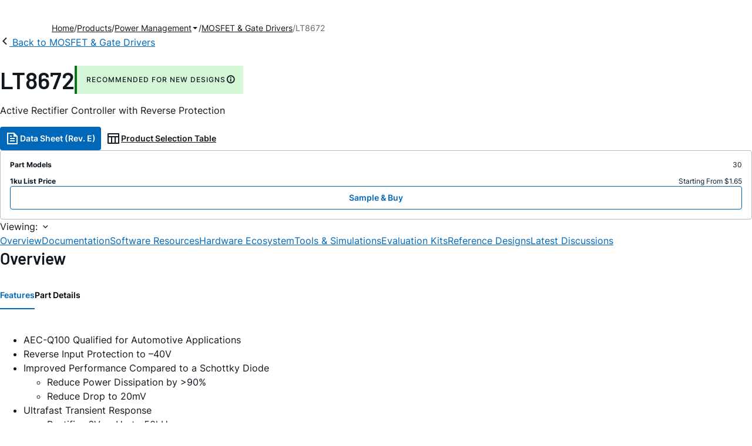

--- FILE ---
content_type: application/javascript
request_url: https://www.analog.com/p8krX3BbS/_Bfpoo5g/w/miiVDDfpDrSfXD/OxtkPw/NAh2Y/XwbBmEB
body_size: 184268
content:
(function(){if(typeof Array.prototype.entries!=='function'){Object.defineProperty(Array.prototype,'entries',{value:function(){var index=0;const array=this;return {next:function(){if(index<array.length){return {value:[index,array[index++]],done:false};}else{return {done:true};}},[Symbol.iterator]:function(){return this;}};},writable:true,configurable:true});}}());(function(){dS();V0I();qfI();var M5=function(){return ["kSXWUS","BIN5\f","G\bMBKQD8T\vF\"\rYH","J%R","A^\n","VIU\vFuI\bS\']","0;LY\fv\x00RI>Y]UQDd\x07[","#\x3fDf7","H\nA\vlH_6S\rHxA","\b\b[ PV","","4[\f,KBtC^B.OEBHF","UXDzDNX\"\x40!LVM","PJ ","YRD","\r]","EBHF","rD\x40^Q&L\tW[svLIV","QU\v(","\fAH!M","]([",")GTN","QMP\tU","QIT=&|SO\rN","L^K\x07","=3aii<%icr","PH_\x3f[","Pj\x3f[H^]\"\bBID<XOH\nW","EEC[\nOBD","","]B","z*ZlH,YjT\t#d]1:EZh\x40\\P)\x07","\x40\r^\v%N\x3fT}\'","W=EN\x07&L0I\\TCHe\rDWM","h","<I","\r\b]#\x07JJ6Mo\\AnME","G\r\\\x07\f","7S7T^KCzW","Q\b\x00oH","Z\bM]<LRXEH","YX{\bCASS","\t\t","\x40b(J;~V3","\x00V","z5G9","G","72J7UAA,\x00KMB","\tAM>W\r","$W","F\fU,W\b[\rfL$MxMP\v","\n;Z\r","6=dFw\'w>^\'\n^D\t)","B\rF","R0_0HCV\v\n","O_E\r\b","DEY^DH\n`4{\x00\bWP","AUO\f","Pq=n\n\fLIV6C_U\bZBN","A\r[","}\rRCPJHZS\b\nCO\rD[\x00\x00\fP\x3fRXS\fK\b\x07EX","eL&S\rH_","]TR\'[","P\fN","AR","hi7","\rHQM","\x3fnA\'c","<)jD%\t","JMH\b","ZEV>IMR","\bM_RDbQHv=ZN","F\x07Rs","c[6LS^bREY","JQ1L","!J","OGT\fR\v\r_;]m\n J}OG","7S","cN\bW","6/","\t\x40","\v\\\r\r]","ZWO","C\tX","_*]N","OETU*S","]\x00\vKQN","STV","[HH7q\bUCJ","#\f^FA\tRv\x40CDk","\rA)\n[PQK\x00HEK","V","MM\x3f_-]AA","m3B","^A\b","KEqHS0QJ","FB\x40$N\x00W","Q\bFTM","_\x00HW2J\fRN\vUOD^","w\f\x00C|Y^cNA\vDn\vC=","0K\nYBP9\x00O\\B","!H",".T","YB","\fBDOWPIBHODFFMEPK=\f^JQOCXXWBXD\vTN\"SHUqM^CHHPORUFLrL]_\rJ\fEJ!ROPXOBTODFQ^PCI5K\x00HEKEWD_DOIUBLP\nMQqEE\\A\vRuU[F\x07\x07]\x00LPQnE0EAFT\x00XGWyOL\vN\b\vJ\n]Nl\vQNKOHRUFLU\rXXGJ<PX_HC\fECUUK\b\n]KP[zE\nHYVM[\x40\nS\\H\\S>TP!Q\f\fHUTAB\vYyV\x07q]J\tRM<1T\x00H\x40\vHIf\bZSSXN\b\n]KP[\'\nOY_6\x00{STKZT\f\\HSSSKPW=E^HUTO\bEZ:X\tP^E\rRQ}W\fNMPZv:^SS\bU\v\x40L]\x07PEM\n=]1Y^E\x00ZP:*KEX\x07B-F\vJ\fn_VSPAxWVa)U\va\rP*EYQhX\r\r_XMR\x40BVS\bSF\n\x3fN[\'ZEJ=\x00I\\S\bSUESHI\bKDA=KNMF\bH\x07DPHTS\fQN\bI:JPIK]\x00B!wKUXTF\nR\\\rC2J\vX\r\vO\x40YXCYOAUH\x40BMEPK=\f8Nq\x40YXCYOIRLFBH[\\\rE2LX\f^L\\V^Y^OQ\f\r\\PKXS%\nYJ\x00EW\"LIUDIDD\bU_L\nKJ\n#[QOIJRLXqk\bRSF\nVEQ\fWSGAHA\tPMZz\t\rX\\YX=]\f\nSBE\n^CQBSZWP\v\n]Ni\fNAEO^G^Q\x40U\x40ML\x40BMC\rEJ;\fJG^A\x00HWBO\fI]SH_J.CMK^EPZW\bJZ\vZG\x00WH[zEIBGH\fORCQKGO\x07F\x07\nV\rE%_\nC[_VKFPT\x07B[L\v\fAJ!PXTEWD[ZW\bJG\vn\vKQ_[.VQ\x07<JYcBFOK\nBGoAz9GX_IVXSNnP^ESG\v[C\f\tU\x07LPZ]#LSX]\bOPF\b^YUQ![\n\n]6_\fK\rQ\v\x07HOBDdAUMI5S\n[\b\nQ\'V\n\fK\bHRYDHwGS!S\rL\vJ]\x07:QKN_\fE\n^R\f_XBH\v\\FMEPK=\f\vU_\n5PC]BXU\x40\\MXMC\vJ]\x07:QCDVF\b[]JC\t^_N\x07\n\x07]RG\b%_\nCPLB)Oq\bFK\x00GLQ\x07\\N\x3f\fLI\rT\fPGWS\r\b__\vA6J\rR\fWLKPIN\\\t^TULAGWBQ^ER{MTAcsE\fREDDN\bD\vY/!EI:JQMHDAEZ\x40YXCYOAUMI\x00YFPP_\'\rO_YCAZ\x40YXCYOAUMI\x00YFJ\fKIQJTO\rD[I\bYYMDLAG_V\f&PUCJB[]J\f\vFCDTUHGFMCYR\fX=]\f\nSB\fD\tTIBDOAZ\\\n\bK_0JQGB\\G^QS\\WSI\x40_[F\fWRa=H\bY\bJYS\x40\f_XBH\v\\FHLYBK0J\fR\fKBD\tTIBDO\fVDWFYKPW=OS_E\n^FE\\\x40\b\x40\vL^El_VTIJB^I\fBK\\\x40\\G\x00Wr[\'\nOY_\f\x00B\vX_EQ\fO\x00W\n\"_\n6J\rR\fBREYBEH\x40Z\rTFSFQJ=YZ^JCTCAZOA,S]YFyAL\'Q\nCU_\v\x00CMRJXCO\x07H\nULX_WV]>NHI\x40HPOBLI]SYM\rJ!QCUV\x07TBM\f\vFCDSW\v[\nQTJ[IrZCVB\b\\KIBN\vNEDJSYWKE\rE2LXI\n\bCKW_GA\x40MIC{[QXUJ\fD\tOJW\vQ\x40B\v\\\nKEV[\x07&LCIQY\vZBS\b\vTDJ_\v\fQWA\x006P\f^Y{\bRST\vXQ\fMWNR\nLL$E^I\n\x07\bNCRSCP\tKRA\nZwJ!JZ^JCTCAZBL^\vZRRA!YCHMRO^\x3fISQH\v\\FJ_\rC\x3fMANIP\vG[DI\vVHWVK\'ZYXQP\nIM\x07FW\x07KJYQhHOE\n^C_GA\n]RRC}JY_\vZHSTEXDV\x07]\b[\x40IqM\rLIJ\bES\bBG\x40USLYNYKP\x07:P\r\x07^A\x00HW\x40_S\n\x40\t]\x00Q[]7QAQ\x00I[GWUXWHWLPM\\GQ#RYHF\b\\KIBN\vI]SH[^VYN0[YSBUEX6\tXH\f[N!HDKAXOD\x40Ni\v,_WVRQ7H^JCRYDJXE\fMU\vHR_qJS[WPOC\nDCBD\x40]_[\vVPUu\nMQIPD_DOK\rMZSc\'KH\x00VCAPRDD\b\vTSJ_\v\fQWXBQ![\fNBKPOC\nR[DI\vVSSVS_![JRrUF/XDN\tFfDWV_\x07<LX\x07SIWJR\fF\b\\_E\fISO[[\\6J\fX\rCAZW\bJE\vIAOHF\x40[PQLVNK\rQBEATY]\x40NWV[\x07&LCNIIH\vXBDNH\x40\x40YM\n_4\nMXIH\nRI\vFZ\rSQ\rPELhLI^JJMORO\t\tzK\nj_6cE\nZE\n^RB\nW(QRL\'K\n\r\rW\\KIBN\x07ASJ_\v\fQCP+JZONE\nOPC_J\r\x00W_P\x3fRTMPE\x00\bASERKU\f\x40FPELnPx]\b7T^Y\bB\b_U\fSFDL\rQR\x07sW\vCRCPJ\fCTIB\x40\r\n\b[P[N=K\\\r\v\x07HOBDnAUMIC_J*r\x00XZ0\nB\x07O\t\r]2K]N\'eI>\x00JX\\BXG\x00O^\b(QCPeA\nM]JP>IO\v1k\bEU\f[_L\t;JJ:[\vMLYWE\x00QPIBHODaFMEVnJV\x00SAT\bOCXQKKYVS\x3fT\x07Y\x40A\bRTW\b\rB\nN\tBWL5K\x00HEKMXB_RGUK+LW((J\npCGPO\x00ICBXwUGG\v\x40+\x07VX1\bJ:MQOHDMC\x00C_SB\v\bG\\\r\rQ^j\x07zEX\rT\fDGqC|RHX[\vVPS!P\x40\fDIOJX\f_XBH\v\\LLYJ\tAQsJV\rYTPCRYDJ^\rH\tE[\x3fpX\n\nR=Y\f\v_\f\x00I\vW[XT\nQ\vPP\f\f\b5Q\nK\x07\x07Q\b\x40S\r^^\x40H_\x07_\fJ_6QYXQRT\x40_SzoBJZARb\nXNIP^\f\vFCDTW\v[\nQTP\x40Q6YS^YQRYDJDO\fY\x00\fL\nQL(PHeSBUEX(\tMIK_H\x3fKYJCMMB\nHY\\WPP\x07\nN<JE\\AW\t^OTVHIYOUG\r\vLRR_H\x3fKYX\x00GOKC\b\vHZDS\x00TOG]\rR]=M\fIOPP\nW\x40_S\r\x07]\x00\rY\fE\\6YSA\bCO_F\vSx\x40DYTFHR\\\\c[6LS^bREYHDGHu\vL\nKL5&PUCJW\v\x07HOBDU\x40ZSQRQP\'W\rCCPZ\fUGB\v\\K\nKLH![\fNBKT\x00DGWO]#W\x00_Vx=]\f\nSBWPO^YFM\bX*SBPJ_6QI\n\x07\f\x00MPIBHOLFG\n[\vVPS\\_X\n\bv^Y^OQ\fn\r![\n\nM\'n\n\fHCPiJFNAUJm1Q{aN7KH\x00HFO5CBS\b\v^YS/T\nQ\vPRW\r\x07}N\n\fHCPcTIB\nSSL\\YRPC_6NMTW\v\x07HOBDU\x40ZWP\v!{_2W\fYHQYF(Z^F\b^YUQBLF^VQ\x07<JY\x00GFESBUEX\t\x40ZWPP\nLW\x00.QOYeEeBKBN\v_M\tG&PUCJB^T\x00XV_\bW\v[\nQTMCMU{WE3NCI\x40\nW\x07DYRVQQOU\bS^XZ_R.D\nWQ8QP\'W\r^\rU\fHGX^\bGU\fW\x00YLXGJ<PPWV\x07TBDNYO\f\bKDE6F\fKQ\rC^cTSFLCEMH)\n[PQqTN\bAZ\x40YXCYOA\b\x40\vL^PV CQJJ\f\bAPRCeCXFK\rLT\x07JJZ(LI^JH6DFS\nqD\x07DScR\r_6E_\fEX_B\bW\x40NYqA]\x07{JQOY7VI^\f\vXOIH\nX\x00\vWV[=CYXQRCDODR\f\tM\b\n]KPS\'QZCVBV\b\x40S\r^^\x40ZSQ\nPTQ{C\nZJJ^\b^CS\x07\bKCJ\x07}Z\rY[A[^SXX\x00]\x00Y\x40RPC[V]\x40QOh\x00\\TXYUUB\vL]WJ&]\f\fNNFUIB\x40\f_XBH\v\\FME\fJ:MVNIRW]^RD_\tDDSYT\rM^\rAP\x07nJ\nO{\bR\x40NEU\f[_\x00QBJ\nO\x40AMBWDCM\rZ\x07JS\nLQnDXFO_M\vWH\x00^]V\r\nJ*{NEACI^s\tBr\x40\rEFG\vLX\bELS!\rXL[XGWD\nI\x40/LYXQ]0_XL^T\\KCEo\boL_RABz^EXL)Tq\v\fCRY\b\vNJQP\'W\r_URO\v\x00YSQMM]\'L&RXV\b}kT\tE[QD[_WVJ!QAC_\\SSBDNPK=\f\vU_\nJQYF\x40B\fwNKPI5K\x00HEKEW_B^^H\x00]\x00MJ\fKIS\'N\fVWO_\rDUU\x00N\n\vYW_L\'K\n\rM\nCXYVK\rRV6F\f^Y\x00JLKZT[BYET\nWFPELnH\nX\fCAS\x07BKXW\bSD\\S\fWPPL\nP\fUIWDHKBG\rOWT\tC\\\n\v\bELS:\f\vU_\n\vcBB\bOEz\x07|HSSJ]TR\'W\r\x07EBBO\x00ICBXW\vHGUK\"\x07PK=KIJO[EPRBSm\vQRLV\r\nN6HQJMVJOIUFHE\x07S\fr_0M_MHE\nPKZMm\vQLX_WVQU0\nZP\b\\D_\n\x40Q=\v]Y\fAJ!PXE\n\t\fEDz\t\x40\rTF\fWPTL%MZEJ\v_`YCXSUS\n\vY\rJ_\x3fG4\f_YC\f_B_Z\x00GLF\x00\fAHO:HOL&^SXX\f\t\r\r]2K]_rQY\x40W\x40C^^SVD\\\vD{\fKL[qJ\n_P\vKIXJ]_UNFNJQsX\r]\x40HO[EPRB_RGQWM\rJ_\x3fG4\f_V\x07TBBCG\x00O^\b(QWYC.NYTWSBUEX\t\r\vLX\bELS6\f\vU_\n\vcBB\bOED\nUIKChUWR\vRHBYUX!\\\r[%AcH:XP\rXV!E\vCESDHW\vHR[=ZUBE\vjCUXC\fUHHL\nX=_E`K\tD\tPMDZX\vSS\fWVX\f![\bWZU^_ODFSLVXM\x07!G4\f_KTT\vDL_O\bM\bK\"\x07VVM&RJ\x07ZEME\tDIYLMF\x07\n\vL\'K\n\rM\nCBV\vWS\x07NLJW6J\fX\b\nRCE\x07DFSJXER*r\x00\\\rPO_GFM\fUXIN6JYZYJ\tIBFXZ\x00GLQ\x07\\N\'\fLI\r\x00I[DKDFRSF\n\fA_qE^HPZPDBH\x07TSLYJ^\n]NlJ\nOJXM\fDGFMCP\x07*N\\XL\\TZWW^^H\x40\tL\fC\x07;W\vMQIPD_DOK\rZ\x07JPPQ6PA\x00KMZXW\vUGUB\vWBLVX\fJ:MV\rYTPW[\n\\KV\fCXHI^T\x07JJ\x07zE\fNR\vRTBYUX!\\\r[PH[4JN\rVTPB\bCQ\x40\x40\rM^\nVG6=J\n\nY_0IOJDL_O\bM\bK\"\x07MCP6J\rR\fP\bOYFSU\f\t\r\tNPW=M]JP>IOV9S\bEQOBJX=]\f\nSB\fD\t\x40CDRKDZ\x07JJ\x07aP\x07!W\x40A\nN\x07A\vR\fI\x40G\n_^A\x07;W\vMH^]/TES\t1Xk\x00GLW\x40G<GNnJQJMVJOCU\x07ZZDH\v\\UR\nLL$E^B\nCM\f\vXNTOJS_mX\rC6J\rR\fKN^Y\rJDSVId\x40LH[2RX\x00]XGMRXS^\b\r\x00W_}W\x3fZBIBGHBVS\bSF\nMM]7[[MPP\tOXS\b\v^YSSoLFG][\vHJ=2SYN\x00JjCU\x40W\x07DFLLYMM]>[\f\vSHLENEET\vXQN\rVNAM\x00Y.X\r\r_XMRCBVM\t\x07T\b^SLB\f\fJ]\x3f[HD\rLKZTBTOXFIM\t\bVnT\rBAM3T^WBX\f\t\vZO%AcN\'e>\x07^A\x00H\fX\x07\f_XBH\v\\NLJ\\\f\b[_=OU\x00ECTUM\f\vXTTU\x3f[3Y\\K]%_YQG\vNBSXSUS\n\rZP\fJZ.KV\x07SBAUZE\f*E[HDJ\x40\v\vR\f]Z}JRJF[[JC\t^_N\x07\vXL\nQLsX\r\r_XMZW\x40\nDI\rABY_QS=J\vXNIPBS\rJzDNHWFYKPW=OU_\f\x00M\vDKFQXL\x40BM\vJ]\x07:QCIPCMFCTEBH\x00JRRP5K\x00HEKMXW\r\r\r]\x07R\nLL$TQQBOHJCW\b\\\v\\\r\nPP&PUCJBD\tPMDZY\t\tMUXVBK0J\fR\fPB[]ZW\bJC\rS\fU\x40\x00QYPSL#PIBGHBSLYSA_\rJ\fJ]#LX\n\b\nRM\vYSYWPPP]#Q\nOw7A\bXGB\x07DFSEHXGJ<PPJGZEMC\bBL\bSFP\nMQsJPJGZEM\nEF_BEMHTBHV\\\bH_*O[\x00IF^D\x00sVzDGDLXW\nI2NPKZYJ\tIBCQPN\t_\tGWL\x07}N\nJPD^X\tKEDI^\x40\vL^Q&PUCJBD\tOJ[B\bUN\x07OQ\vPRJ2H]XKD[TIBDOM\b\tCJ_:YS^\n\tHIUEX\r\v[\nMH\x07G\bIC\x00RX\r\b^CS\x07z^LYAmGN\r\tXA\bXO\nVJ\x07T\b^L,CBK0J\fR\rRYDBK\vNASL\x40LV\fX=]\f\nSBE[]^SXX\tMNXVBK0J\fRPCI^AQEV\x00U\x07ZFJNR\x07}PH_\t\fC\f\x40LR\x40/P:EJqWCRMR\nRCDS^O\fY\\JLOC6J\rR\fPD\fTYFB\bDDT\\L]\nK\r2MCV\x07TBDKTSQLJ\fJ_=_\n[MP\\S_S\b+MSOeF_[6MYP\fS\\]<\fSIER1\bTS\bO\x00AL]FSMRqZNOLEXC\b\b\vH\\\v\\\\IQ6RZO\\H\vI^[XF\bFM\bU]2[\rMQqZ]jQ$C^ED\rKV\vEXEFRQR[\nUCJ&RkSCU\x40DDTM\\APq\nHYVM\b_B\\\bHFG\fMYW\n_#RKHDMATKCDBR\x40\\H[SP\nMQ{YXQRGW\nFO\tI\rABYAP\x07 ORBREYBMW\bSDFS\nC_CH\'LJMVJ\bOHIAZ%LPR\nSW\x002PWCQM[IP)RINB\bAD\vF\bG]\nPC[\x07F\fR_MZ{s8-fiE\fCU1PV[\fWS\rQO]ZSED\fW!LAJ!Mibi+>9chi,/drn;~3w,6(\\\fAP6LI\n\r\bvMD\x07OBD\t\n;\x3f)#5az,{6\'y~a82%cnq6CW\rW\bSD]SIP1BX\x000LRoEUVZF\fU\']\x00FVI1YQ\bP\bKS/RBD\x07R\r]\x00YFi5<cr,7[[sVC^S\b5CXGM\tLH\x40QaM[IP:\f\x00GASXHGt*/\"/{4!r{=q*<kif-![\n^SODD^]\x40J V_6JE\n\x3f#\x3fg}\x3f.udd\'e!`+#;i5<crZ.C\nRMH\tTIBDMFT2W\x00\vLJ\n\nH=Z\x40PJ\nKF8OXE\fS\x40TJL\x40[6LRYHAVY,DRN\nZ\fB=KKT_ CBRODW\x00L\fB=KAQYF\\HINWqN\t[J_\fe{T\ryCCGXUBPT\x07B[L\v\fAJ!P#>A\rQUILPXSUS\n\rLJJ_JOPBREYB^Z\x00GLsG^W!_KH\r\bS^XZW~TBMNP\nMQ{JTWR\vRCXF\v\nG^\x40[:P\x07\rCCPZ9S[CMB*7GKR]:J]XK0ZXmX*j_U\fSFFcKB&RBI\rT\fXV_\r\b\r5,H]M_nIXH^]E\vRS\n\x40\b^FM^AF\x07E^^\rcTIB\t\f\bESML\nQLh]EB\rQAJY\bB\t\nL\\SJ]HzV\x07SBACKTY\nY^\t\x07S\\\v\nR=Y\f\vDIEJCKB\bU\x07ZFMEC_<\fZEJ\v_WB\bQ_GA\x00\x07HR_[]![\fNBLEI\b^CS\x07\tM![\n\f_ZrEV\x07TBKDWMX[\bY\bVQsQNIPYK\x07Bun\x40]T\x07JJ\x07LQUJ\fD\tOJX^DH\x07FFSNB\x07zLI^JJ\bZR\x00DSQ\\WSIOY}\f]PTL\'Q\fLI\n!R^_\rU\x40MLFG_RAKIJ\x07^A\x00Hy\x00OUUKY\x00WBJ^KP\x00\'L\r\x00HCVLKZHBT\tEXRSQI[Z5LWPZP)^T\n\r/_\tPBL>\fJe\n\x07KIX\b\vTONA/LJ+MB:zP\fK\\DZSB\fb\x40\tB\vM1\fV_\nwVY_PB[IFXN\rVNACX!\bqZ/BROPMXYVIOEN%N;VL!Z*RZEMBGFUIU\v\nJ\vGJ![X\rSB\tTMT\n_OU\\\rJb7J!ZXKJEBKTM\f\rD\\I_\fEGS<\\_XWJ\x00\x07UX\v\\S\b\x3faQPMJ!_\f\fNq\fCMCX^\b\tM\bL\be\x40#\bMN\x3feI>DE[\n\\\v3^Z-\x40W:\t[6VS\'QMNIWCHy\nCYO\tM\t[*J[_%P\rY[.\fCyBS\x00OG]RW2JHCUOFFM\vXGED\x07sKL\nSEDE\tG^S9DUTS\\\r\bHIM\x07\nR=Y\r[I\b\bP\v\b\x40W\r_WF\fRHwS\bJNPX!STU\nTmQ^mTXJS2[\rMQJV^^QZ^SXXEZAT\x07HQTKI7B\rI\x40HF\b\\\vA\r\x40\b\f]\x00SJXB&ROTO\x07ACX\fF_W\rDT=HNDa2ZBKTW[\r\vYSX^Q\x40I![\fNBCRCFRCW\x40\x40;!\fMWYZz\nHYVMSBUEX\t\x40ZWPP\n\n_#RKHDMATKCDBR\x40\\GYMW[Sg\fMHCCBBVBGQ\vA<MC[]0_X\n]^RBKCEDGJQ[XW] [XTOE\bPCBRXPXSUS\n_J\f.TQ\rCDITIBDGO\x07F\x07\nW_L\'K\n\rX\n\vJUCE\r\bSG\nJWYC[zCQK","m3\\\v","\fJeR3ZCU=XW","W[\'","E\r","KO","","CP\fM","a\'YN\x40C^i\t\tX_Q~\\","AS=J1\x07hUT","N`:24[\fgQ=[UCJ","\\ZLYS","H\fOBQ","I","g_=Q\fC_MHMOZY\x40\b\n]KP","Z^K\x07","\rYTP&","G\x00S","S[7LY^","\r]<MQ6J\n\n_M\rJ","[\f","|WM:U","\x07_QR\'[>3","]_Dh","[\bGK\x07:P","\fGV\'[I^A","_+IY","6Bd","L.P","[\vML7","_F^",".;I\x40L%[\n%IBG\r\b","]^H\nI","\tCUD","TYS","5uAD\vE[a/LL","A\b\b[","^EV","GY[ R(]\r\bR\t\x3fR_\x3f_Y","PF[Q\r\rH","^Qr[ W\r","","GAS","S","A\bYBND","RX_D\x07UF\x07\nPKL\x07!_","\x00RR","BZR","fw%#","AK\b","\b","A\x00GOB;\bI]i\f\x40F\fJ$I[\x00\'_","Y\x07Z","UKL","\vKQN","\x40C\n\x07VG\fX","EsW{FN\bR\nTFRN~r0X<l^K\x07C","\x00sA\v","D[\x3f","\fQ\nJ_6","+\\GJ","ES[h","Q\x40L","\fEIE\tH_M\x00U\v\x07P\r","HCB","\vYBo\bL",":M9NM]","S^a\v","W\fQ","EM\x00","b","/\x00I^","H\x3fK","S\vW[","FL#J","\vY","m<]]ZAJ+G_^","~8OUJ\t$C^WX",".ey6\f|46n","\x07_bQ\'sNEG","JH","]V}7[9","%|3:ax4w2(paj%=#tb/<}nx3\x40Q\nYNU>PM^WQTO\x00Z]RVHK","\nN\n\\\vW","TIR;XWX+TT\v","[IP-\fC\\W","^","W[","\x00T^K\x07\b",";mPI_\x00","\x00Z","!{M\x3f[\nIA{TMF\nN","\fN","hi|>, cm","\x07V\r.Z/TQ P\vT\f(jAUuwS\x40","\f[","QAM\x002Y","6ps\x3fx\nQIa\bCBB","YWF\f","J_\x3fG4\f_","l_M\fsS\n","","DYV","WL","\x40V","J\vGV ","\'QC-VMD\x07Y\tUQ","-P","E\tY","W[YJ","\fEX_\nF\fUDQ\vPJJ$:P\fKxB1[\fjBvXQQ8ePW6\fXIx76.H\fk&","~EC#","LMW\b","O\x40D\x07U","_B\t","EQ","NYJC|Z]DHI","]\nYBP3","V)+\"","OIP#C^\x40","\x00NIE\b7JI[^","KP\x07:P\r","\',*yzw6\x3fo","7","I","RH","O","","\rHB]H\\R","\vW\nAL<I","Dp[#CP\x3f","1`\"","\\","VO","+IBHD<}\f]","BI^D\x07E","\vFZD\rq\fS\x00\vS","\x00\'_\nh^E\tHK","N\rPEW","\x07N\x00W:\b["];};var QF=function(hj){return WW["Math"]["floor"](WW["Math"]["random"]()*hj["length"]);};var p2=function(){return g0.apply(this,[GG,arguments]);};var C9=function(){xF=[];};var hn=function(){PF=["#",",N V\'$#0.\b\b6H_1",":"," "," ,\v,!T&","j","\x3fP\x00W/\x3f","&[2,3\r\f!E","#>,%\b<G<J","0G=Q,",">$=","\t\x00#L","Z\'9","\"7\n0$\t","O:U\'=\"-",":N\'J0.$\f,","\b\'","\b#E:J 98E L+\f%1&T","S+(.\b","-","\fU8R\x3f#\n1","4N\"_1","6D7a#\"1\f;F5\tt\x07+39\x003L\vm;/\x3f","0RY\'9*\f",";>[)","eM4T<mLm5.0Six0apSoM+0Bt\frExpSfW]edb0\x00X","","5N240","/",";","\x3f\t\tV1P6;$#;\b\'","5,",",2","(#7T;L#(","A7J+(;\x00\b;T","V1P&\x3f","3!H","&;9\x00;)\f!A","/90\b&","#Z0","{\x000\x07;2&[,(\",2;F;","\r+","!:vh","3\b=O0","N","(<3\b!f!R.>)","a#Pd","M\'\"\f*,P1q$","\x00\n(","I\'j+(\x3f*Y,6T=H\'","\f;D;S","9O7_6\">",":;D;I1W\x005\x077\fML5G\'m\x00+\n\x40<Ntz;,=\n=M!<N\x3f/\",","N-#$,9%E","y","n;J+$3*;",".>$*0\t\b-o2","\x07,\";$!",":","(\f8","\f9.E1L#>=:N","67J1]6W\n5\r;\f!O&c","\v\'A9[1",";>-","!:;Z.P","- \f;I$K.99\f0;0W\'{,/<:","($77\x00\b:U "," -","\'[.#93","m*\x3f5\x074YK$(\"","$L-\"3\f2","!:W#z5O7*$","\b-T",";A\"n\' ","S#W","m*.;\x3f\buF;Lb3$\"=\'","\'[,","!(1;\x3f\b&E m+#1\n\x000O!J","H J2Mb","L\'83","M6$>",";\f7L1Z87\n0","/7\x3f\x00&",":M13\vp57\b0R","792\fME2_79p32\nxI:",";0S i#(\f=","6:T","4S","\f!T5]*2;5\r*","T-N\'","6R-","\v<E8Z1","D1R\',$","3\f0\f!","6K6\">","\n-98E;K6D\f37\b","(!1*:\f!I&.\x3f$",">\x3f1\x005J6  ~uS$L\')p\r1\x40<T1L#!5C7!A:]\'YG\r~1E&6m2~0R5\\.ap\r1\x404R&_;W\"2\t;&\x009K1m8(\bM4\x00m;/\x3fp0R5J-xJ~\x00\b!H;Zl","!I0","9\bL1S\'9#!\'9\f2n5S\'","-]",";5\r:g",";\x004I:l\'85*",")1;",">\n3\b Te!$&","90",",\'A-","&T5J7","> i","#;\f!HR7$>.\x3f%U8_6\">",": M1P62!5;","W1\',\"3$#A8W&",">#&2\tH5L#95:R","=\b%T","=;E7J","0","7\v4M1","L-9","#\x3f\b","\"\"\r&({\f3\b&\f2:br","i\'\b(UjM*0N1L#m\x00+\n;\x00Q,,9\r;","(>\x07\b\f6O:","*\b","1S","b3B21A _","I\'&9\f9.E1L#>=:N","c=Q,V\x40>Z;tZ#8R$ZyGhl","\v\x3f\"\"NL-\x07(\"\'","\n2\b\'L=Y*m\x00+\n\x40N","\"%;\x00#E",">*","\'O#M\'","]-!5\x00*%\b4D8[190\f&",";8E&_ (","7","*\b;E&_6\x3fp\n-M\f9R1_&m\"0;G","v<N [0M.\x3f,\b|","\x00,&o&W%#1\f!E0","a$N.1\r\b&I;P","","P&[4","\f=x",">&\n-<L=J;%1\r9\b","\n\x3f\f9\but5R)W<9uv=Z\'m0\t\b\'E&","1P&","-]]g","6\v!","A2J\'\x3f\x00","6\b\fA8]7,$:","\n\b!p5L#($,","R!M6)","\x3f=","40\b1","J\'L$","8S_:#\"%\x006=<N M","\n\b!\r5U+","\b;","\b8O\"[\x07(>!E:[0","E\"W!\x00\x3f7V1P6","4J","\x3fO=P","",":s L+*","A&Y","\b%L5]\'","4!%\b2T<","0_6","[]Vllf","\f7I\'w","N1I","\f1","\x008EP6","#\x07=,:N","4TtP\'\x001\r:\b\'h]-=%;\tSu{5Mb= \'0","7R+#$+;\n=T","\b#","ru<\'","v\';V","\f",",Q6",")=","T;m6$>\n\f\n","\b\v3E7J+(.\b",";E","Z#",",&7:<D V","w","$#77\x00\b:U \f99;","\b<C1q0(>\x3f:NH\'9","3\fO!]*\'\"9\r*",".1U7J","\"\v3S7L\'#0\f&","*\b8S","\r<N3","1","<]","[te,99;M:D1cb\n",";(-T1P1\">","\'<av--&,$a#o5\x3f2<a<5\f%=,vD,\x07V5^3b.\b9.7_6\r\t\f3&.5Zf\b5b5+\t&\fb#o1.c!-\f5Mz-5\f+,,\x07Q6\f.=7\"h,<b#o1.c!-\f5Mz-5\f+,,\x07Q6\f.=7\"h,<bS\nE\f\",,f#o4:.5,.\x00a\n\',,jW6%(,+\x00aU.:\"\t*lt0v\b\x07/=3,):b\x076:,<awq5\f)\x3f\fao6\fW< aR/\x07 \v<c7z\f\f,/\x00fo4..5,$a#o4<\f5,+\x00aR/:\"*U\r=7%\b,,gM)\f\",8zo4<,+\x00aR/:\"4_=H7U\f5\t&\faY\x076\f\t26;<c7z\x00a6,Z\"\x3f:W6\f\',,v\b\x00\x00\'[/4\v\fao6\f;,,\x07W6\x07\".7mzs\x076\f;\v3\',b\b2<c\x00-\f&,9p\":\"<8eKs\x076\f\x07V\b,,b\x00m6\x07\".46z8s\x076\f;)\',u#o4[5,\'b\b.)2 aR.\x07 \v<c{)\f7,,sG6!&,%A\x00!\f) :b\x00!\f)\x3f>a#o-47)9LS&,/\f_-T\f{\x00.\b)$ 50C()h \x00aU\'\x07!\b,,p\x07Q6\"8^\x07Y5iw7&,4G9w6\"<\rb\r/47\f\faY\x076\f6/1P6S)h&/*T\ri7\f3&/^\rf\bG,3,$ao0c1\'\f:`NY\x076\f6,9p<\x00!\f9\n\t%P6S!A\f\"F\'o4c.5,+\x00aS&\r%!\b,,\x07T-5\f%\b,,z5G6\":: ex6\f<,\"\nah6\f;1\',b2\f6,\x07p#o1.c!-\f5Mz-5\f%\b,,sG6z7!\b,,AW6%\',,zW6\"\x3f(zb\x07V0\t*<Mh6\f<3>\fa3 8\b2,,d|.!\f)\r;\\\x00aR.=7 ,+\x00aR2:\"%Z5u67\",>:L3\'3&,9v\b26,\x07j#o0/5+7^\x07O$Y!\f)7Mfr\f\",L3+\b,,s6\f<3\nex6\f<\x3f<e7v\r,:\"\nam-\f\"\x074a<\f!\f)7I6\f-\b&\x00aR.*2,,cgG6\f\n*7b\b)2 aS&9\x07 \v<cy%\f7,,SW6!&,A\":\"7(:Kt5\f)a8s\x076\f=m\',u#o4c.5,\'b\"\x07 \v<c{\f7,,g5}6!&,n5\f!\b,,JG6:\"7*9<\x00!\f\v5_6i)&):YiG5-7:dL6P\f\f,,v\b2,e\n1%3\x3fF%v\b2,2;<e\x00iG,&,j$Y2\f6/(dH0y(5\f-4^Mz-5\f%\b,,SW6%)\b,,sW6%$.A\r6R6\t*\x3fb\x07V5_gMz-5\f\'\x3f,v9\b11<fS:/c(3,):b\nA\"7(:Kw=%!\b,,\x07n\rf:\"^Y0u67&,4c<2\f\x3f2;<e\x00iG,&,^V0\b67&,%v\b2,,$k<\x00!\f\v)45Zk.)\f,,v\b2,2,yo4/\x3f;<c6x-\f6,,\x00o42,,fN!\f)09ay&)5-7:dL6P\r>\v4:1o\ris=7&&a%,,c\f\f!\f)ao6\b\b,,SW6\f46+\x00aS&9:\"<;\x07uU.415]`p{\f6,,,af\t2\t1(4\\\x00aS1D\x07\"2,,f\"h6\f=1;<cR0A\x07\"/\t<uo4`P,,1I\rf\f)\nfI6\f4*/!v\b/.)2;<c\x0032\f6/7S.*\f,,v\b\t2;<g\r,\x07V0\"\nah6\f;\v3,v#)).\x006o5f&\b,,u\x00!\f%\v,v\bE:\f,,v\b-,\b,,z5G6\":: ex6\f<,\"\nah6\f<1\',eR6\f<1<g6yc11\njY6\f*aj\x00!\f)\v\x3f\v%v\b\"2&\x00a %\',,hW6%9\b,,hM)\f\".(\fz8s\x076\f;3\',u#o4*.5,\'b\b\x3f,)2 aR\f=\x07 \v<c\x07{\f7,,NW6\";(v\b\x3f!:;<c\x07S\f6,%Ao4<,,Siw)\n3,;\x00aU&4%1:<k\r\f*.;-(7*b0u67&,+\x00aS\r\x07!\b,,kQ6%,+\x00av\x00.>-2>:`Y\x076\f<6,\x00Z{h6\f;R$;<c\rD\rA:6,1R\x00!\f),#\\\x00aS\r<6,%M<2\x3f2;<i7y.b5o4%3\x3f;<c\rD\rAa6,j\x00!\f)5>\x00aR&\ra6,\x00ZR6\f;3,eQ6\"*Y7\f=/>2h,<c<$\x00a6,=f\x00!\f)\x3f:aS:/=\x07n\f&\fbo45\b,,t\x07h6\f;\x07,_\x00ex6R6\t*\x3fb\f>,3,):b1\"7\\:Kx6\f<\x3f;<c32\f2,v*\x00\b)$789U0z-5\f(,+\x00a{s)\t,,H\rP\r\f\f,,Mh6\f=-\nF\x00aS\f#\x07\"/;<c\vC\f96,,4q#o6\"\x3f\x002Kx6\f;\v3;<g0\f.Zm<e\rSs,f:<h7\r.>1\v[\fbQ6\"8^\x07Y5iw7&,;\x00aU{<%!\b,,t0v\b\x07/=\x00h,<bR6\f<%\',es\x076\f<%$\',v\b%3&/\x00-L6S&G,:;<cf=\x077\",,>d5\f)1:ao4<,,Siw)\n3,;\x00aR\r%!\b,,r\x00]\x076=-145b0u67&,4a<32\f6.%H7P\f\x07Vn\"\naQ!\f)1:ao4<\b,,OO5\"\x3f\x00\x3fo4=5,.%v\b%.*\'<au*!\f)48\\\x00aUf<6,n\x07\".:lvD,\x07V5^3b.\b9.7_6\r\v\'\",,FS\x07-:\"4\x002Ks\x076\f\x075\b,,b\x00m6=%6\nag <\f\":a/\x3f7!\b,,b\x00m2t7\",,b\r]\x076\f>%\',K","6","\x071\x00, T;S#$\x3f\r","5/;\n**\b!g5S\'\x07,4"," $<\x07!d5J#",";P","g",":NW,","6\f0DQ0(\"*0;EL0\x3f",":N2W0","-%","a\'=W","9 e8[/#$","0Q! 5\r* 1E","\vM\'(>\n+\x0020V5R795"];};var CC=function(Hp,Om){return Hp-Om;};var Og=function(Ym){var Ep=Ym[0]-Ym[1];var zP=Ym[2]-Ym[3];var DV=Ym[4]-Ym[5];var m5=WW["Math"]["sqrt"](Ep*Ep+zP*zP+DV*DV);return WW["Math"]["floor"](m5);};var qQ=function(){return g0.apply(this,[SG,arguments]);};var Lg=function Ln(Z9,b5){'use strict';var Cn=Ln;switch(Z9){case g7:{Zp.push(VH);if(JQ(WW[gp()[Tj(nm)](KH,Zn,Ij,P1)][XC()[Lm(Jc)].call(null,Zj,Y9,GC,T5)])){var sP=DL(typeof WW[gp()[Tj(nm)](WL,Zn,Ij,JQ(X0))][XC()[Lm(tm)].call(null,Uc,GQ,lQ,VV)],DL(typeof dC()[OH(J5)],Dp(gp()[Tj(Xn)](w9,k1,Zh,JQ([])),[][[]]))?dC()[OH(gg)].call(null,j0,Zc,hC,Jg,N1):dC()[OH(Sm)].call(null,th,Xn,JQ(JQ(X0)),Gp,gn))?Ig()[Bp(wP)].call(null,Rn,JQ(X0),JQ([]),nC):DL(typeof gp()[Tj(zc)],'undefined')?gp()[Tj(YH)](wP,G2,vF,P1):gp()[Tj(lL)](G5,wQ,Jj,mj);var Hj;return Zp.pop(),Hj=sP,Hj;}var C2;return C2=XC()[Lm(XF)](pm,LP,hC,En),Zp.pop(),C2;}break;case mJ:{Zp.push(vm);var gL=XC()[Lm(XF)](pm,Tp,f9,M2);try{var cQ=Zp.length;var c1=JQ([]);if(WW[gp()[Tj(En)](GL,Nt,YF,M6)]&&WW[gp()[Tj(En)].call(null,Kx,Nt,YF,RY)][Ig()[Bp(E8)](mU,GL,dU,jU)]&&WW[gp()[Tj(En)].apply(null,[Nt,Nt,YF,wU])][Ig()[Bp(E8)].call(null,mU,Xn,K4,jU)][TD()[c8(gD)](fT,Bd)]){var VK=WW[gp()[Tj(En)](hC,Nt,YF,Ul)][DL(typeof Ig()[Bp(tb)],'undefined')?Ig()[Bp(w9)].call(null,xr,f9,JQ([]),OY):Ig()[Bp(E8)].call(null,mU,q6,hC,jU)][DL(typeof TD()[c8(ZX)],Dp([],[][[]]))?TD()[c8(Gp)].apply(null,[gt,wY]):TD()[c8(gD)].call(null,fT,Bd)][XC()[Lm(b4)](k1,Ic,jT,JQ(JQ({})))]();var Lx;return Zp.pop(),Lx=VK,Lx;}else{var HT;return Zp.pop(),HT=gL,HT;}}catch(F6){Zp.splice(CC(cQ,X0),Infinity,vm);var Jr;return Zp.pop(),Jr=gL,Jr;}Zp.pop();}break;case wf:{Zp.push(cU);var vx=WW[DL(typeof Ig()[Bp(MA)],Dp([],[][[]]))?Ig()[Bp(w9)](rR,JQ({}),JQ(JQ(Sm)),DX):Ig()[Bp(gg)].apply(null,[kK,w9,zc,gX])][Ig()[Bp(CY)](cr,Xn,w9,Sp)]?WW[Ig()[Bp(gg)].call(null,kK,JQ(JQ([])),JQ(JQ(Sm)),gX)][XC()[Lm(K4)](sd,nc,JQ(JQ(Sm)),N8)](WW[Ig()[Bp(gg)](kK,XF,JR,gX)][Ig()[Bp(CY)](cr,Ab,JQ(X0),Sp)](WW[DL(typeof gp()[Tj(tT)],Dp('',[][[]]))?gp()[Tj(YH)](At,S4,G6,f9):gp()[Tj(En)].apply(null,[wb,Nt,n9,lL])]))[XC()[Lm(VV)](ZK,S9,JQ({}),K4)](gp()[Tj(ZU)](pm,E8,rC,w9)):gp()[Tj(Xn)](wb,k1,v0,JQ(JQ([])));var Nd;return Zp.pop(),Nd=vx,Nd;}break;case fh:{var Hx=b5[t3];Zp.push(bD);var g8=dC()[OH(Ez)](Nt,w9,Ub,Bx,mA);var dK=dC()[OH(Ez)](lQ,w9,Vb,Bx,mA);if(Hx[TD()[c8(Xn)](f9,A6)]){var E6=Hx[TD()[c8(Xn)](f9,A6)][Ig()[Bp(MA)](r2,Nt,lL,jc)](XC()[Lm(Rx)](qX,Kr,hR,VV));var SR=E6[TD()[c8(lQ)].call(null,OX,hd)](Ig()[Bp(DR)].apply(null,[Iz,DD,pm,l9]));if(SR){var rK=SR[XC()[Lm(SY)](LU,nb,pm,VV)](XC()[Lm(Tr)](mD,Ur,M2,mj));if(rK){g8=SR[XC()[Lm(Bb)](Fd,Rz,kD,fT)](rK[DL(typeof gp()[Tj(SX)],Dp([],[][[]]))?gp()[Tj(YH)].apply(null,[fT,vD,TY,JQ(Sm)]):gp()[Tj(gD)](tb,S4,sR,JQ(JQ(X0)))]);dK=SR[XC()[Lm(Bb)](Fd,Rz,UD,JQ([]))](rK[XC()[Lm(Ab)](b8,nl,zc,mj)]);}}}var Ol;return Ol=YX(TI,[Ig()[Bp(K6)](VV,Kx,JR,MU),g8,TD()[c8(PU)](UD,V5),dK]),Zp.pop(),Ol;}break;case MG:{Zp.push(DD);var Xd=XC()[Lm(XF)].call(null,pm,c6,Az,dx);try{var U8=Zp.length;var cb=JQ({});if(WW[gp()[Tj(En)](JQ([]),Nt,tR,KH)][gp()[Tj(hR)](Tr,dx,BD,Wd)]&&WW[gp()[Tj(En)](JQ(JQ(X0)),Nt,tR,Bb)][gp()[Tj(hR)](mD,dx,BD,Xn)][Sm]&&WW[gp()[Tj(En)](qX,Nt,tR,CD)][gp()[Tj(hR)](hR,dx,BD,cT)][G[U4()[f4(X0)](M6,fT,ZU,SY,SY,wQ)]()][Sm]&&WW[gp()[Tj(En)].call(null,A4,Nt,tR,BK)][gp()[Tj(hR)](N8,dx,BD,WL)][Sm][Sm][XC()[Lm(fl)](Az,Rx,lr,BK)]){var nx=DL(WW[gp()[Tj(En)](JQ(Sm),Nt,tR,Z4)][gp()[Tj(hR)].call(null,EK,dx,BD,JQ(X0))][Sm][Ib[lr]][Pt(typeof XC()[Lm(Ab)],Dp('',[][[]]))?XC()[Lm(fl)].apply(null,[Az,Rx,v8,cT]):XC()[Lm(cr)](Bb,WX,kD,T5)],WW[Pt(typeof gp()[Tj(th)],Dp([],[][[]]))?gp()[Tj(En)](cr,Nt,tR,J5):gp()[Tj(YH)](UD,Ab,qr,RY)][Pt(typeof gp()[Tj(tm)],Dp('',[][[]]))?gp()[Tj(hR)].call(null,RY,dx,BD,WK):gp()[Tj(YH)](Tr,fd,FA,Iz)][Sm]);var wR=nx?Ig()[Bp(wP)](Rn,kD,JQ([]),dd):gp()[Tj(SX)].call(null,JQ([]),EK,lU,EK);var X2;return Zp.pop(),X2=wR,X2;}else{var vT;return Zp.pop(),vT=Xd,vT;}}catch(OK){Zp.splice(CC(U8,X0),Infinity,DD);var CK;return Zp.pop(),CK=Xd,CK;}Zp.pop();}break;case kf:{var Ar=b5[t3];Zp.push(FR);var GK=XC()[Lm(XF)](pm,hl,EK,dU);try{var rb=Zp.length;var dD=JQ({});if(Ar[gp()[Tj(En)](M6,Nt,JV,JQ([]))][Jz()[NU(wY)](QR,qz,gg,Wd,Ub)]){var Br=Ar[gp()[Tj(En)](YR,Nt,JV,wd)][Pt(typeof Jz()[NU(X0)],Dp([],[][[]]))?Jz()[NU(wY)].apply(null,[QR,qz,gg,nm,bx]):Jz()[NU(SX)](nm,Wb,RX,dU,En)][XC()[Lm(b4)].apply(null,[k1,d8,JQ(X0),qA])]();var Pl;return Zp.pop(),Pl=Br,Pl;}else{var QA;return Zp.pop(),QA=GK,QA;}}catch(Ir){Zp.splice(CC(rb,X0),Infinity,FR);var P8;return Zp.pop(),P8=GK,P8;}Zp.pop();}break;case ss:{Zp.push(GC);try{var GU=Zp.length;var tt=JQ([]);var Qx=Sm;var nK=WW[Ig()[Bp(gg)](kK,RY,JQ({}),Cl)][Pt(typeof Ig()[Bp(nm)],Dp('',[][[]]))?Ig()[Bp(KD)](JK,tb,Gp,Zj):Ig()[Bp(w9)](ZK,gr,hR,jb)](WW[XC()[Lm(pA)](DR,n8,J5,Sm)][gp()[Tj(Kx)](JQ({}),w9,md,Ul)],TD()[c8(l2)].apply(null,[c6,h8]));if(nK){Qx++;JQ(JQ(nK[xK()[JT(X0)].call(null,Tb,Sm,kD,M6,nm)]))&&kR(nK[xK()[JT(X0)].call(null,Tb,wP,kD,M6,At)][XC()[Lm(b4)](k1,fD,gg,pm)]()[Ig()[Bp(l2)](X0,M2,JQ(JQ({})),b8)](gp()[Tj(nz)](JQ([]),cl,GY,dx)),xd(X0))&&Qx++;}var Qd=Qx[XC()[Lm(b4)].call(null,k1,fD,JQ(JQ({})),Uc)]();var GT;return Zp.pop(),GT=Qd,GT;}catch(zx){Zp.splice(CC(GU,X0),Infinity,GC);var gA;return gA=DL(typeof XC()[Lm(M6)],'undefined')?XC()[Lm(cr)](bT,jY,Gp,wY):XC()[Lm(XF)](pm,B8,q6,JQ(JQ([]))),Zp.pop(),gA;}Zp.pop();}break;case bB:{Zp.push(xU);var x6=XC()[Lm(N8)].apply(null,[KY,Ap,J5,BK]);var WT=JQ(JQ(t3));try{var W4=Zp.length;var cD=JQ(wf);var BX=Ib[lr];try{var s4=WW[TD()[c8(fl)](Vd,F9)][gp()[Tj(Kx)].apply(null,[wY,w9,d8,Xn])][XC()[Lm(b4)](k1,nR,f9,TU)];WW[Pt(typeof Ig()[Bp(j0)],Dp('',[][[]]))?Ig()[Bp(gg)](kK,tT,JQ(JQ({})),m4):Ig()[Bp(w9)](DK,X0,mj,h8)][DL(typeof Jz()[NU(EK)],'undefined')?Jz()[NU(SX)].call(null,T6,hb,Ud,JQ({}),Rx):Jz()[NU(X0)](Cd,nm,Gp,YR,WK)](s4)[XC()[Lm(b4)](k1,nR,lQ,UD)]();}catch(MX){Zp.splice(CC(W4,X0),Infinity,xU);if(MX[DL(typeof XC()[Lm(MA)],'undefined')?XC()[Lm(cr)](Zd,dx,JQ(JQ({})),Kx):XC()[Lm(nz)](Kx,cR,dx,JQ([]))]&&DL(typeof MX[XC()[Lm(nz)].apply(null,[Kx,cR,G5,gr])],XC()[Lm(v8)](w4,KQ,cr,En))){MX[XC()[Lm(nz)].apply(null,[Kx,cR,ZU,WK])][Ig()[Bp(Ez)].apply(null,[sY,W8,KH,nE])](XC()[Lm(Xr)].call(null,dz,G1,qX,GL))[Pt(typeof Ig()[Bp(s8)],'undefined')?Ig()[Bp(tT)](H4,JQ(JQ([])),JR,Tc):Ig()[Bp(w9)].apply(null,[V4,w4,JQ(JQ([])),WL])](function(vK){Zp.push(pt);if(vK[gp()[Tj(SA)].apply(null,[Ez,ZK,El,JQ(JQ(X0))])](Ig()[Bp(Gx)].call(null,gg,P1,W8,gX))){WT=JQ(t3);}if(vK[DL(typeof gp()[Tj(YH)],Dp([],[][[]]))?gp()[Tj(YH)](JK,x2,NT,v8):gp()[Tj(SA)](JQ(Sm),ZK,El,pm)](XC()[Lm(x8)](r8,lg,UD,K4))){BX++;}Zp.pop();});}}x6=DL(BX,lr)||WT?Ig()[Bp(wP)].apply(null,[Rn,SY,JQ([]),OA]):Pt(typeof gp()[Tj(PU)],'undefined')?gp()[Tj(SX)].call(null,Ez,EK,Xp,pm):gp()[Tj(YH)](Gp,Hd,z6,f6);}catch(m8){Zp.splice(CC(W4,X0),Infinity,xU);x6=TD()[c8(Ul)](Sm,hr);}var nA;return Zp.pop(),nA=x6,nA;}break;case JI:{Zp.push(UY);if(WW[gp()[Tj(nm)](JQ(X0),Zn,OL,T5)][DL(typeof Ig()[Bp(KD)],'undefined')?Ig()[Bp(w9)](Id,RY,s8,Cd):Ig()[Bp(gU)](M4,J5,UD,lT)]){if(WW[Ig()[Bp(gg)](kK,hR,pm,Bl)][Ig()[Bp(KD)](JK,zc,wY,UK)](WW[gp()[Tj(nm)](gg,Zn,OL,JQ(JQ(Sm)))][Ig()[Bp(gU)].apply(null,[M4,Ab,f6,lT])][gp()[Tj(Kx)](JQ(X0),w9,jL,hR)],Ig()[Bp(cl)](K6,A4,DD,Xl))){var IY;return IY=Ig()[Bp(wP)](Rn,lr,JQ(JQ([])),vD),Zp.pop(),IY;}var w6;return w6=gp()[Tj(lL)].apply(null,[Sx,wQ,bP,kD]),Zp.pop(),w6;}var PX;return PX=Pt(typeof XC()[Lm(BK)],Dp([],[][[]]))?XC()[Lm(XF)](pm,Fb,JQ(X0),Uc):XC()[Lm(cr)].call(null,IU,Q4,RY,bx),Zp.pop(),PX;}break;case OI:{Zp.push(r4);throw new (WW[U4()[f4(Sm)](Xn,dx,wU,q6,b4,xl)])(Pt(typeof XC()[Lm(pm)],Dp([],[][[]]))?XC()[Lm(gD)](kD,QL,JQ(X0),Ul):XC()[Lm(cr)](wx,XD,q6,qA));}break;case T3:{var fA=b5[t3];Zp.push(Ur);var T2=Pt(typeof XC()[Lm(Vb)],Dp([],[][[]]))?XC()[Lm(XF)](pm,fY,qA,TU):XC()[Lm(cr)].call(null,v4,bb,JQ(Sm),JQ(JQ([])));var Hb=Pt(typeof XC()[Lm(gD)],Dp('',[][[]]))?XC()[Lm(XF)].call(null,pm,fY,GD,pK):XC()[Lm(cr)](IA,bK,lr,wP);var tY=new (WW[TD()[c8(K4)](W8,J8)])(new (WW[TD()[c8(K4)].apply(null,[W8,J8])])(DL(typeof Ig()[Bp(YR)],Dp('',[][[]]))?Ig()[Bp(w9)](NA,K4,qz,L6):Ig()[Bp(Ed)](zR,JQ(JQ(X0)),w4,l9)));try{var St=Zp.length;var qU=JQ({});if(JQ(JQ(WW[gp()[Tj(nm)].apply(null,[JQ(JQ({})),Zn,ZH,PU])][DL(typeof Ig()[Bp(Sm)],Dp('',[][[]]))?Ig()[Bp(w9)](Rd,JQ({}),M6,xX):Ig()[Bp(gg)](kK,jT,Dx,tr)]))&&JQ(JQ(WW[gp()[Tj(nm)](JQ(JQ([])),Zn,ZH,Sx)][Ig()[Bp(gg)].call(null,kK,JQ([]),Vb,tr)][Ig()[Bp(KD)].call(null,JK,G5,dx,vX)]))){var l8=WW[Pt(typeof Ig()[Bp(c6)],Dp([],[][[]]))?Ig()[Bp(gg)].call(null,kK,JQ(JQ([])),th,tr):Ig()[Bp(w9)].apply(null,[ft,w9,SX,Zl])][Pt(typeof Ig()[Bp(Tr)],Dp([],[][[]]))?Ig()[Bp(KD)](JK,A4,JQ(JQ({})),vX):Ig()[Bp(w9)].call(null,Hl,RY,JK,DX)](WW[Ig()[Bp(gU)].apply(null,[M4,JQ([]),Sm,Y4])][gp()[Tj(Kx)](wU,w9,lT,Wd)],Lt()[QT(qX)](X0,Rb,DK,wd,nm,JQ(X0)));if(l8){T2=tY[Ig()[Bp(C4)](fl,KH,b4,tH)](l8[xK()[JT(X0)].call(null,pz,P1,kD,M6,M2)][XC()[Lm(b4)](k1,KR,M6,P1)]());}}Hb=Pt(WW[gp()[Tj(nm)](cT,Zn,ZH,VV)],fA);}catch(VR){Zp.splice(CC(St,X0),Infinity,Ur);T2=gp()[Tj(lL)](f9,wQ,Ox,lQ);Hb=gp()[Tj(lL)](JQ(JQ({})),wQ,Ox,W8);}var gb=Dp(T2,jd(Hb,X0))[DL(typeof XC()[Lm(hR)],'undefined')?XC()[Lm(cr)](Ex,fK,wd,SX):XC()[Lm(b4)].call(null,k1,KR,JQ(JQ([])),mD)]();var xb;return Zp.pop(),xb=gb,xb;}break;case t3:{var FU=b5[t3];Zp.push(vr);if(Pt(typeof WW[Ig()[Bp(nm)](qX,wP,EK,EL)],Pt(typeof dC()[OH(Xn)],Dp([],[][[]]))?dC()[OH(Sm)].apply(null,[b4,Xn,Kx,Gp,W6]):dC()[OH(gg)](j0,RR,JQ(JQ({})),JR,Rx))&&HY(FU[WW[Ig()[Bp(nm)](qX,JQ(JQ([])),JQ(JQ({})),EL)][Lt()[QT(wP)](P1,Qb,EX,JQ(JQ(X0)),SX,A4)]],null)||HY(FU[gp()[Tj(P1)].apply(null,[JQ(JQ({})),wl,TR,M6])],null)){var zd;return zd=WW[XC()[Lm(Kx)].apply(null,[Jc,RL,wb,JQ([])])][Ig()[Bp(nU)](b8,EK,X0,Xz)](FU),Zp.pop(),zd;}Zp.pop();}break;case gh:{Zp.push(hD);var fx=NK(Pt(typeof Jz()[NU(Gp)],Dp([],[][[]]))?Jz()[NU(VV)](Tl,r2,gg,Kx,l4):Jz()[NU(SX)].call(null,EU,jK,IK,YR,pK),WW[gp()[Tj(nm)].call(null,CD,Zn,I1,JQ(JQ(Sm)))])||kR(WW[gp()[Tj(En)].call(null,CD,Nt,hm,DD)][XC()[Lm(C4)](XR,O4,Dx,w9)],Sm)||kR(WW[gp()[Tj(En)](f6,Nt,hm,Ul)][XC()[Lm(Yr)](Hz,qt,qX,YH)],Sm);var LT=WW[gp()[Tj(nm)](Nt,Zn,I1,Sx)][U4()[f4(T5)](Kx,M2,C4,JQ(JQ(X0)),TU,P6)](XC()[Lm(MA)](Vd,Xm,Dx,gr))[Pt(typeof Ig()[Bp(Az)],Dp([],[][[]]))?Ig()[Bp(sY)](Ez,wP,JQ(X0),nF):Ig()[Bp(w9)](Xl,GD,XF,LA)];var vY=WW[gp()[Tj(nm)].apply(null,[PU,Zn,I1,Dx])][DL(typeof U4()[f4(J5)],Dp(DL(typeof gp()[Tj(lr)],Dp([],[][[]]))?gp()[Tj(YH)](lr,A2,VH,JK):gp()[Tj(Xn)](GD,k1,Ih,JQ(JQ(Sm))),[][[]]))?U4()[f4(A4)](Ft,q6,JD,Sx,W8,B6):U4()[f4(T5)](Kx,T5,C4,zc,GL,P6)](Pt(typeof Jz()[NU(Ul)],Dp([],[][[]]))?Jz()[NU(Vb)](Tp,q6,wY,wb,Sm):Jz()[NU(SX)](zz,ZA,Mz,JQ(JQ({})),GD))[Ig()[Bp(sY)](Ez,Sm,pK,nF)];var YT=WW[DL(typeof gp()[Tj(l4)],Dp([],[][[]]))?gp()[Tj(YH)].apply(null,[jT,dT,qx,gr]):gp()[Tj(nm)](wd,Zn,I1,mD)][U4()[f4(T5)](Kx,mD,C4,gg,J5,P6)](Ig()[Bp(Cl)](Fd,N8,WK,In))[Ig()[Bp(sY)](Ez,qA,SY,nF)];var ld;return ld=gp()[Tj(Xn)].call(null,PU,k1,Ih,th)[DL(typeof XC()[Lm(dx)],Dp([],[][[]]))?XC()[Lm(cr)](Tz,kr,JQ(JQ(X0)),Ez):XC()[Lm(Vb)](Tr,V0,wP,nm)](fx?DL(typeof Ig()[Bp(x8)],'undefined')?Ig()[Bp(w9)].apply(null,[KR,wP,J5,bT]):Ig()[Bp(wP)].apply(null,[Rn,dx,gr,sb]):gp()[Tj(SX)].call(null,GD,EK,IL,SX),DL(typeof gp()[Tj(KD)],Dp('',[][[]]))?gp()[Tj(YH)](Xn,rz,Fx,JQ([])):gp()[Tj(ZU)](w4,E8,w1,w9))[XC()[Lm(Vb)].call(null,Tr,V0,JQ(JQ(Sm)),GC)](LT?Ig()[Bp(wP)](Rn,JQ({}),Kx,sb):gp()[Tj(SX)].apply(null,[w9,EK,IL,RY]),gp()[Tj(ZU)](Dx,E8,w1,N8))[DL(typeof XC()[Lm(wb)],Dp([],[][[]]))?XC()[Lm(cr)](Jb,rx,JQ(JQ(Sm)),ZU):XC()[Lm(Vb)](Tr,V0,l4,JQ(JQ(X0)))](vY?Ig()[Bp(wP)](Rn,Wd,fT,sb):gp()[Tj(SX)].apply(null,[q6,EK,IL,JQ(JQ([]))]),DL(typeof gp()[Tj(pm)],Dp([],[][[]]))?gp()[Tj(YH)](JQ(JQ({})),Gr,Ab,kD):gp()[Tj(ZU)](cT,E8,w1,RY))[XC()[Lm(Vb)](Tr,V0,En,wP)](YT?Ig()[Bp(wP)].apply(null,[Rn,lr,P1,sb]):gp()[Tj(SX)].call(null,cT,EK,IL,lL)),Zp.pop(),ld;}break;case hf:{Zp.push(SD);try{var Px=Zp.length;var n4=JQ({});var wX=new (WW[gp()[Tj(nm)](kD,Zn,m0,wP)][Ig()[Bp(ZX)].call(null,sA,gr,Ez,b1)][Pt(typeof U4()[f4(Ul)],'undefined')?U4()[f4(GD)].call(null,wP,T5,GC,JQ({}),tb,PK):U4()[f4(A4)](hA,XF,bl,Kx,PU,YU)][gp()[Tj(Xr)](JQ(JQ(X0)),JK,nF,th)])();var zb=new (WW[gp()[Tj(nm)].call(null,KY,Zn,m0,wU)][Ig()[Bp(ZX)](sA,GC,EK,b1)][U4()[f4(GD)](wP,T5,GC,Ul,JQ(JQ({})),PK)][XC()[Lm(SA)](MA,dg,dU,hC)])();var Sr;return Zp.pop(),Sr=JQ([]),Sr;}catch(Dl){Zp.splice(CC(Px,X0),Infinity,SD);var j4;return j4=DL(Dl[XC()[Lm(lr)](v8,q8,WK,Ab)][DL(typeof Ig()[Bp(s8)],Dp('',[][[]]))?Ig()[Bp(w9)].apply(null,[Rl,JQ(JQ(Sm)),gr,X6]):Ig()[Bp(wY)](fb,UD,Ez,PH)],U4()[f4(Sm)].call(null,Xn,En,wU,f6,JQ([]),t4)),Zp.pop(),j4;}Zp.pop();}break;case NJ:{Zp.push(Ix);var Xb=XC()[Lm(XF)](pm,G6,En,JQ({}));try{var CR=Zp.length;var Jd=JQ(wf);Xb=Pt(typeof WW[DL(typeof XC()[Lm(kD)],Dp([],[][[]]))?XC()[Lm(cr)](fU,zr,M2,X0):XC()[Lm(nU)](KH,rr,T5,JQ(JQ({})))],dC()[OH(Sm)].apply(null,[WK,Xn,Tr,Gp,SU]))?Ig()[Bp(wP)](Rn,En,JQ(X0),Sd):gp()[Tj(SX)].call(null,JQ(JQ(Sm)),EK,fF,dU);}catch(rT){Zp.splice(CC(CR,X0),Infinity,Ix);Xb=TD()[c8(Ul)](Sm,tr);}var D8;return Zp.pop(),D8=Xb,D8;}break;case SG:{Zp.push(vF);var JU=XC()[Lm(XF)](pm,NY,JQ({}),Ub);if(WW[gp()[Tj(En)].apply(null,[kD,Nt,CW,JQ(Sm)])]&&WW[gp()[Tj(En)](cr,Nt,CW,JQ(Sm))][gp()[Tj(hR)].call(null,JQ(X0),dx,Wc,En)]&&WW[gp()[Tj(En)].call(null,qA,Nt,CW,ZU)][gp()[Tj(hR)](qX,dx,Wc,N8)][Ig()[Bp(nY)].apply(null,[pK,Az,tT,WV])]){var PD=WW[gp()[Tj(En)](JQ(Sm),Nt,CW,EK)][gp()[Tj(hR)].apply(null,[pK,dx,Wc,JQ(JQ(X0))])][Ig()[Bp(nY)].apply(null,[pK,Rx,RY,WV])];try{var t8=Zp.length;var N4=JQ(JQ(t3));var pR=WW[TD()[c8(SX)](dU,SF)][gp()[Tj(l4)].apply(null,[At,dU,U5,wP])](Cr(WW[TD()[c8(SX)](dU,SF)][XC()[Lm(hC)].apply(null,[Ub,l9,Nt,JQ({})])](),PK))[XC()[Lm(b4)](k1,km,w4,En)]();WW[gp()[Tj(En)](Ul,Nt,CW,XF)][gp()[Tj(hR)].call(null,tT,dx,Wc,JQ(JQ({})))][Ig()[Bp(nY)].call(null,pK,lQ,GL,WV)]=pR;var jz=DL(WW[gp()[Tj(En)](hC,Nt,CW,Tr)][gp()[Tj(hR)].call(null,Vb,dx,Wc,VV)][DL(typeof Ig()[Bp(J5)],'undefined')?Ig()[Bp(w9)](Fz,cT,Z4,M8):Ig()[Bp(nY)](pK,W8,JQ({}),WV)],pR);var sX=jz?Ig()[Bp(wP)](Rn,pK,f9,BA):Pt(typeof gp()[Tj(th)],Dp('',[][[]]))?gp()[Tj(SX)](th,EK,nQ,JQ({})):gp()[Tj(YH)](JQ(JQ({})),Xt,Ax,T5);WW[gp()[Tj(En)](JQ(JQ(X0)),Nt,CW,q6)][gp()[Tj(hR)](SX,dx,Wc,Ab)][Ig()[Bp(nY)](pK,X0,N8,WV)]=PD;var XX;return Zp.pop(),XX=sX,XX;}catch(V6){Zp.splice(CC(t8,X0),Infinity,vF);if(Pt(WW[gp()[Tj(En)].call(null,XF,Nt,CW,KH)][gp()[Tj(hR)].call(null,P1,dx,Wc,lL)][Ig()[Bp(nY)](pK,JQ(JQ(X0)),pm,WV)],PD)){WW[gp()[Tj(En)](Nt,Nt,CW,Xn)][gp()[Tj(hR)].call(null,l4,dx,Wc,gg)][Pt(typeof Ig()[Bp(Yr)],Dp('',[][[]]))?Ig()[Bp(nY)](pK,WK,Ul,WV):Ig()[Bp(w9)].call(null,wb,YR,wP,Cb)]=PD;}var bt;return Zp.pop(),bt=JU,bt;}}else{var O8;return Zp.pop(),O8=JU,O8;}Zp.pop();}break;case vk:{var MY;Zp.push(AR);return MY=JQ(NK(gp()[Tj(Kx)].apply(null,[YR,w9,IT,M6]),WW[gp()[Tj(nm)].apply(null,[X0,Zn,n5,En])][Ig()[Bp(ZX)].call(null,sA,KH,tT,Wt)][U4()[f4(GD)](wP,Ub,GC,w9,JQ(JQ([])),UX)][gp()[Tj(Xr)](b4,JK,Hr,X0)])||NK(gp()[Tj(Kx)].apply(null,[Bb,w9,IT,At]),WW[gp()[Tj(nm)].call(null,JQ(X0),Zn,n5,CD)][DL(typeof Ig()[Bp(KD)],'undefined')?Ig()[Bp(w9)].call(null,th,UD,JQ(JQ(Sm)),zz):Ig()[Bp(ZX)](sA,qz,hR,Wt)][U4()[f4(GD)].call(null,wP,w4,GC,dU,Sm,UX)][XC()[Lm(SA)](MA,nl,q6,jT)])),Zp.pop(),MY;}break;case EM:{Zp.push(Zr);var Q8=XC()[Lm(XF)](pm,Db,Rx,Ul);try{var I6=Zp.length;var rD=JQ(wf);Q8=Pt(typeof WW[DL(typeof gp()[Tj(gU)],Dp('',[][[]]))?gp()[Tj(YH)](JQ(JQ([])),YK,RU,JQ(JQ(Sm))):gp()[Tj(x8)].apply(null,[EK,At,D5,Xn])],dC()[OH(Sm)].apply(null,[qz,Xn,zc,Gp,zp]))?DL(typeof Ig()[Bp(Ez)],Dp('',[][[]]))?Ig()[Bp(w9)](mb,Dx,gr,Y9):Ig()[Bp(wP)](Rn,bx,Z4,wT):gp()[Tj(SX)](JQ(X0),EK,qn,BK);}catch(EY){Zp.splice(CC(I6,X0),Infinity,Zr);Q8=TD()[c8(Ul)](Sm,C0);}var qK;return Zp.pop(),qK=Q8,qK;}break;case wM:{var Pr=b5[t3];var qd;Zp.push(lD);return qd=JQ(JQ(Pr[gp()[Tj(En)](nm,Nt,Q6,PU)]))&&JQ(JQ(Pr[gp()[Tj(En)](mD,Nt,Q6,PU)][DL(typeof gp()[Tj(th)],Dp('',[][[]]))?gp()[Tj(YH)].apply(null,[JQ(JQ({})),pr,ZD,JQ(X0)]):gp()[Tj(hR)](BK,dx,E9,pb)]))&&Pr[gp()[Tj(En)].apply(null,[DD,Nt,Q6,CD])][gp()[Tj(hR)](f6,dx,E9,wb)][Sm]&&DL(Pr[gp()[Tj(En)].call(null,W8,Nt,Q6,JQ(JQ([])))][gp()[Tj(hR)](GC,dx,E9,cT)][Sm][XC()[Lm(b4)](k1,nr,X0,JQ(JQ(X0)))](),Ig()[Bp(Q4)].apply(null,[lQ,JQ(Sm),WL,DH]))?Ig()[Bp(wP)].apply(null,[Rn,UD,Wd,Gz]):gp()[Tj(SX)].call(null,Ul,EK,X1,Xn),Zp.pop(),qd;}break;case Hs:{Zp.push(w9);var FX=XC()[Lm(XF)](pm,CD,Dx,JQ({}));try{var LY=Zp.length;var Od=JQ(wf);if(WW[gp()[Tj(En)].call(null,P1,Nt,tr,JQ(JQ([])))][Pt(typeof gp()[Tj(Gp)],Dp('',[][[]]))?gp()[Tj(hR)](A4,dx,DY,JQ(Sm)):gp()[Tj(YH)].apply(null,[YR,Zc,wz,BK])]&&WW[gp()[Tj(En)].call(null,GD,Nt,tr,f9)][Pt(typeof gp()[Tj(mj)],Dp([],[][[]]))?gp()[Tj(hR)](M2,dx,DY,Gp):gp()[Tj(YH)].call(null,M2,mx,nT,JQ(Sm))][Sm]){var Ux=DL(WW[gp()[Tj(En)](BK,Nt,tr,A4)][gp()[Tj(hR)](J5,dx,DY,qA)][Ig()[Bp(Qb)].apply(null,[OX,RY,A4,Pb])](Ib[f9]),WW[gp()[Tj(En)].apply(null,[cT,Nt,tr,pm])][gp()[Tj(hR)].apply(null,[gr,dx,DY,Sx])][Sm]);var Mt=Ux?Ig()[Bp(wP)].call(null,Rn,JQ(Sm),EK,fT):gp()[Tj(SX)](X0,EK,Yz,th);var It;return Zp.pop(),It=Mt,It;}else{var nD;return Zp.pop(),nD=FX,nD;}}catch(jX){Zp.splice(CC(LY,X0),Infinity,w9);var AU;return Zp.pop(),AU=FX,AU;}Zp.pop();}break;case EE:{var H8=b5[t3];Zp.push(db);var z4=gp()[Tj(Xn)].call(null,JQ(JQ({})),k1,tp,TU);var dY=Pt(typeof gp()[Tj(DD)],'undefined')?gp()[Tj(Xn)].apply(null,[w4,k1,tp,mj]):gp()[Tj(YH)](JQ(JQ([])),dd,BU,P1);var Dt=dC()[OH(Vb)](cT,J5,qz,Iz,sD);var Wr=[];try{var xD=Zp.length;var qT=JQ(JQ(t3));try{z4=H8[TD()[c8(fT)](vR,n2)];}catch(KU){Zp.splice(CC(xD,X0),Infinity,db);if(KU[Pt(typeof Ig()[Bp(wd)],Dp([],[][[]]))?Ig()[Bp(N8)](KH,lL,JQ([]),Zr):Ig()[Bp(w9)].call(null,A4,w4,JQ(Sm),l2)][gp()[Tj(SA)](b4,ZK,sr,JQ(Sm))](Dt)){z4=TD()[c8(kD)](YH,L8);}}var Nl=WW[TD()[c8(SX)](dU,kF)][gp()[Tj(l4)](mj,dU,C5,ZU)](Cr(WW[TD()[c8(SX)](dU,kF)][XC()[Lm(hC)](Ub,GR,P1,qX)](),PK))[XC()[Lm(b4)].call(null,k1,Qj,EK,KH)]();H8[TD()[c8(fT)](vR,n2)]=Nl;dY=Pt(H8[Pt(typeof TD()[c8(pm)],'undefined')?TD()[c8(fT)](vR,n2):TD()[c8(Gp)](FY,pm)],Nl);Wr=[YX(TI,[xK()[JT(X0)].call(null,Tz,hC,kD,M6,JQ(JQ([]))),z4]),YX(TI,[TD()[c8(wP)](Fd,ng),r6(dY,X0)[XC()[Lm(b4)](k1,Qj,XF,PU)]()])];var Kd;return Zp.pop(),Kd=Wr,Kd;}catch(dR){Zp.splice(CC(xD,X0),Infinity,db);Wr=[YX(TI,[Pt(typeof xK()[JT(dx)],'undefined')?xK()[JT(X0)](Tz,Az,kD,M6,JQ(X0)):xK()[JT(w9)](U6,q6,xt,Ob,v8),z4]),YX(TI,[DL(typeof TD()[c8(T5)],'undefined')?TD()[c8(Gp)].call(null,ct,Z4):TD()[c8(wP)](Fd,ng),dY])];}var Yx;return Zp.pop(),Yx=Wr,Yx;}break;case x3:{var Cx=b5[t3];Zp.push(Ml);var CX=Cx[Pt(typeof gp()[Tj(GC)],Dp([],[][[]]))?gp()[Tj(En)](gr,Nt,kp,JQ(JQ(X0))):gp()[Tj(YH)](En,jl,ZY,qA)][TD()[c8(Rx)].apply(null,[Bb,Ax])];if(CX){var Vx=CX[XC()[Lm(b4)](k1,JV,GL,hC)]();var kY;return Zp.pop(),kY=Vx,kY;}else{var LK;return LK=XC()[Lm(XF)](pm,qb,K4,Vb),Zp.pop(),LK;}Zp.pop();}break;case ck:{var IR=b5[t3];var q4=b5[wf];Zp.push(qt);if(CA(q4,null)||kR(q4,IR[gp()[Tj(Sm)].apply(null,[f6,ZU,mC,JQ(JQ(Sm))])]))q4=IR[gp()[Tj(Sm)](CD,ZU,mC,zc)];for(var Zt=Sm,Jt=new (WW[XC()[Lm(Kx)](Jc,M9,f9,kD)])(q4);Gb(Zt,q4);Zt++)Jt[Zt]=IR[Zt];var jA;return Zp.pop(),jA=Jt,jA;}break;case wJ:{Zp.push(QD);var Yd=XC()[Lm(XF)](pm,LU,pb,RY);try{var nt=Zp.length;var hY=JQ([]);Yd=WW[DL(typeof gp()[Tj(cl)],Dp([],[][[]]))?gp()[Tj(YH)].call(null,qX,xl,nr,JQ(X0)):gp()[Tj(nU)].apply(null,[w9,Qb,S8,RY])][gp()[Tj(Kx)].apply(null,[fT,w9,Bt,Az])][XC()[Lm(wY)](cx,NY,Iz,DD)](Pt(typeof Ig()[Bp(wY)],'undefined')?Ig()[Bp(AR)].apply(null,[Ab,JQ(JQ(X0)),wP,Fd]):Ig()[Bp(w9)](Yb,GC,Xn,r2))?DL(typeof Ig()[Bp(JK)],Dp([],[][[]]))?Ig()[Bp(w9)].apply(null,[fX,Bb,JQ(JQ(Sm)),Z8]):Ig()[Bp(wP)](Rn,lQ,nm,w2):gp()[Tj(SX)](Ub,EK,G8,qX);}catch(QY){Zp.splice(CC(nt,X0),Infinity,QD);Yd=TD()[c8(Ul)](Sm,v6);}var st;return Zp.pop(),st=Yd,st;}break;}};var Pd=function Mr(Vr,vz){'use strict';var Qt=Mr;switch(Vr){case C7:{var Y6=function(zU,wt){Zp.push(FD);if(JQ(RK)){for(var Mb=Ib[lr];Gb(Mb,Ib[M6]);++Mb){if(Gb(Mb,Ib[YH])||DL(Mb,RY)||DL(Mb,G[Ig()[Bp(Ul)](wb,X0,JQ(JQ(X0)),Ql)]())||DL(Mb,Ib[Gp])){gR[Mb]=xd(X0);}else{gR[Mb]=RK[gp()[Tj(Sm)](qX,ZU,Pc,l4)];RK+=WW[Pt(typeof XC()[Lm(Sm)],Dp([],[][[]]))?XC()[Lm(wP)].call(null,Mz,kL,YH,PU):XC()[Lm(cr)](Xz,BR,M2,Dx)][DL(typeof gp()[Tj(nm)],'undefined')?gp()[Tj(YH)].call(null,JQ({}),xR,UT,Sm):gp()[Tj(VV)](K4,rt,SD,zc)](Mb);}}}var PY=gp()[Tj(Xn)].apply(null,[RY,k1,nV,fT]);for(var bY=Sm;Gb(bY,zU[gp()[Tj(Sm)].call(null,JQ([]),ZU,Pc,GC)]);bY++){var cA=zU[TD()[c8(lr)](gr,Ic)](bY);var gz=r6(mt(wt,SX),Ib[wP]);wt*=Ib[SX];wt&=G[Ig()[Bp(qX)].apply(null,[hC,JQ(JQ({})),tb,Lp])]();wt+=Ib[Xn];wt&=Ib[Kx];var kX=gR[zU[Ig()[Bp(Nt)](bD,cr,bx,qP)](bY)];if(DL(typeof cA[gp()[Tj(Vb)](Ab,PT,z8,nm)],gp()[Tj(Ul)].call(null,KH,Kx,Fx,JQ(Sm)))){var H6=cA[gp()[Tj(Vb)](Z4,PT,z8,wU)](Sm);if(wK(H6,J5)&&Gb(H6,G[xK()[JT(YH)](k6,jT,br,YH,nm)]())){kX=gR[H6];}}if(wK(kX,Sm)){var Fr=bU(gz,RK[gp()[Tj(Sm)](kD,ZU,Pc,JQ(JQ(X0)))]);kX+=Fr;kX%=RK[gp()[Tj(Sm)](wU,ZU,Pc,TU)];cA=RK[kX];}PY+=cA;}var D6;return Zp.pop(),D6=PY,D6;};var c4=function(MR){var C8=[0x428a2f98,0x71374491,0xb5c0fbcf,0xe9b5dba5,0x3956c25b,0x59f111f1,0x923f82a4,0xab1c5ed5,0xd807aa98,0x12835b01,0x243185be,0x550c7dc3,0x72be5d74,0x80deb1fe,0x9bdc06a7,0xc19bf174,0xe49b69c1,0xefbe4786,0x0fc19dc6,0x240ca1cc,0x2de92c6f,0x4a7484aa,0x5cb0a9dc,0x76f988da,0x983e5152,0xa831c66d,0xb00327c8,0xbf597fc7,0xc6e00bf3,0xd5a79147,0x06ca6351,0x14292967,0x27b70a85,0x2e1b2138,0x4d2c6dfc,0x53380d13,0x650a7354,0x766a0abb,0x81c2c92e,0x92722c85,0xa2bfe8a1,0xa81a664b,0xc24b8b70,0xc76c51a3,0xd192e819,0xd6990624,0xf40e3585,0x106aa070,0x19a4c116,0x1e376c08,0x2748774c,0x34b0bcb5,0x391c0cb3,0x4ed8aa4a,0x5b9cca4f,0x682e6ff3,0x748f82ee,0x78a5636f,0x84c87814,0x8cc70208,0x90befffa,0xa4506ceb,0xbef9a3f7,0xc67178f2];var dX=0x6a09e667;var gd=0xbb67ae85;var fr=0x3c6ef372;var Lb=0xa54ff53a;var bz=0x510e527f;var F8=0x9b05688c;var Md=0x1f83d9ab;var Rr=0x5be0cd19;var zY=Er(MR);var kz=zY["length"]*8;zY+=WW["String"]["fromCharCode"](0x80);var Eb=zY["length"]/4+2;var sz=WW["Math"]["ceil"](Eb/16);var p6=new (WW["Array"])(sz);for(var DU=0;DU<sz;DU++){p6[DU]=new (WW["Array"])(16);for(var hK=0;hK<16;hK++){p6[DU][hK]=zY["charCodeAt"](DU*64+hK*4)<<24|zY["charCodeAt"](DU*64+hK*4+1)<<16|zY["charCodeAt"](DU*64+hK*4+2)<<8|zY["charCodeAt"](DU*64+hK*4+3)<<0;}}var qR=kz/WW["Math"]["pow"](2,32);p6[sz-1][14]=WW["Math"]["floor"](qR);p6[sz-1][15]=kz;for(var Lr=0;Lr<sz;Lr++){var jR=new (WW["Array"])(64);var T8=dX;var IX=gd;var d4=fr;var tl=Lb;var Dz=bz;var OT=F8;var Sz=Md;var Tx=Rr;for(var GA=0;GA<64;GA++){var qY=void 0,VT=void 0,PR=void 0,V8=void 0,d6=void 0,vl=void 0;if(GA<16)jR[GA]=p6[Lr][GA];else{qY=sU(jR[GA-15],7)^sU(jR[GA-15],18)^jR[GA-15]>>>3;VT=sU(jR[GA-2],17)^sU(jR[GA-2],19)^jR[GA-2]>>>10;jR[GA]=jR[GA-16]+qY+jR[GA-7]+VT;}VT=sU(Dz,6)^sU(Dz,11)^sU(Dz,25);PR=Dz&OT^~Dz&Sz;V8=Tx+VT+PR+C8[GA]+jR[GA];qY=sU(T8,2)^sU(T8,13)^sU(T8,22);d6=T8&IX^T8&d4^IX&d4;vl=qY+d6;Tx=Sz;Sz=OT;OT=Dz;Dz=tl+V8>>>0;tl=d4;d4=IX;IX=T8;T8=V8+vl>>>0;}dX=dX+T8;gd=gd+IX;fr=fr+d4;Lb=Lb+tl;bz=bz+Dz;F8=F8+OT;Md=Md+Sz;Rr=Rr+Tx;}return [dX>>24&0xff,dX>>16&0xff,dX>>8&0xff,dX&0xff,gd>>24&0xff,gd>>16&0xff,gd>>8&0xff,gd&0xff,fr>>24&0xff,fr>>16&0xff,fr>>8&0xff,fr&0xff,Lb>>24&0xff,Lb>>16&0xff,Lb>>8&0xff,Lb&0xff,bz>>24&0xff,bz>>16&0xff,bz>>8&0xff,bz&0xff,F8>>24&0xff,F8>>16&0xff,F8>>8&0xff,F8&0xff,Md>>24&0xff,Md>>16&0xff,Md>>8&0xff,Md&0xff,Rr>>24&0xff,Rr>>16&0xff,Rr>>8&0xff,Rr&0xff];};var FK=function(){var lb=YY();var Yt=-1;if(lb["indexOf"]('Trident/7.0')>-1)Yt=11;else if(lb["indexOf"]('Trident/6.0')>-1)Yt=10;else if(lb["indexOf"]('Trident/5.0')>-1)Yt=9;else Yt=0;return Yt>=9;};var Et=function(){var Tt=Uz();var J4=WW["Object"]["prototype"]["hasOwnProperty"].call(WW["Navigator"]["prototype"],'mediaDevices');var Yl=WW["Object"]["prototype"]["hasOwnProperty"].call(WW["Navigator"]["prototype"],'serviceWorker');var XK=! !WW["window"]["browser"];var zD=typeof WW["ServiceWorker"]==='function';var Ot=typeof WW["ServiceWorkerContainer"]==='function';var bX=typeof WW["frames"]["ServiceWorkerRegistration"]==='function';var QX=WW["window"]["location"]&&WW["window"]["location"]["protocol"]==='http:';var Sb=Tt&&(!J4||!Yl||!zD||!XK||!Ot||!bX)&&!QX;return Sb;};var Uz=function(){var TK=YY();var ht=/(iPhone|iPad).*AppleWebKit(?!.*(Version|CriOS))/i["test"](TK);var MK=WW["navigator"]["platform"]==='MacIntel'&&WW["navigator"]["maxTouchPoints"]>1&&/(Safari)/["test"](TK)&&!WW["window"]["MSStream"]&&typeof WW["navigator"]["standalone"]!=='undefined';return ht||MK;};var K2=function(hz){var xz=WW["Math"]["floor"](WW["Math"]["random"]()*100000+10000);var lK=WW["String"](hz*xz);var XU=0;var A8=[];var X4=lK["length"]>=18?true:false;while(A8["length"]<6){A8["push"](WW["parseInt"](lK["slice"](XU,XU+2),10));XU=X4?XU+3:XU+2;}var O6=Og(A8);return [xz,O6];};var E4=function(mr){if(mr===null||mr===undefined){return 0;}var Ut=function wD(ml){return mr["toLowerCase"]()["includes"](ml["toLowerCase"]());};var Y8=0;(sT&&sT["fields"]||[])["some"](function(rX){var zt=rX["type"];var Zb=rX["labels"];if(Zb["some"](Ut)){Y8=Gl[zt];if(rX["extensions"]&&rX["extensions"]["labels"]&&rX["extensions"]["labels"]["some"](function(jD){return mr["toLowerCase"]()["includes"](jD["toLowerCase"]());})){Y8=Gl[rX["extensions"]["type"]];}return true;}return false;});return Y8;};var HD=function(lz){if(lz===undefined||lz==null){return false;}var AX=function Kb(ST){return lz["toLowerCase"]()===ST["toLowerCase"]();};return j6["some"](AX);};var Wx=function(lt){try{var LD=new (WW["Set"])(WW["Object"]["values"](Gl));return lt["split"](';')["some"](function(AY){var g6=AY["split"](',');var jt=WW["Number"](g6[g6["length"]-1]);return LD["has"](jt);});}catch(zX){return false;}};var kx=function(mX){var k4='';var z2=0;if(mX==null||WW["document"]["activeElement"]==null){return YX(TI,["elementFullId",k4,"elementIdType",z2]);}var pT=['id','name','for','placeholder','aria-label','aria-labelledby'];pT["forEach"](function(mR){if(!mX["hasAttribute"](mR)||k4!==''&&z2!==0){return;}var Vl=mX["getAttribute"](mR);if(k4===''&&(Vl!==null||Vl!==undefined)){k4=Vl;}if(z2===0){z2=E4(Vl);}});return YX(TI,["elementFullId",k4,"elementIdType",z2]);};var ZT=function(G4){var Pz;if(G4==null){Pz=WW["document"]["activeElement"];}else Pz=G4;if(WW["document"]["activeElement"]==null)return -1;var AT=Pz["getAttribute"]('name');if(AT==null){var n6=Pz["getAttribute"]('id');if(n6==null)return -1;else return Vz(n6);}return Vz(AT);};var Zx=function(rl){var pY=-1;var MD=[];if(! !rl&&typeof rl==='string'&&rl["length"]>0){var cK=rl["split"](';');if(cK["length"]>1&&cK[cK["length"]-1]===''){cK["pop"]();}pY=WW["Math"]["floor"](WW["Math"]["random"]()*cK["length"]);var NR=cK[pY]["split"](',');for(var Ht in NR){if(!WW["isNaN"](NR[Ht])&&!WW["isNaN"](WW["parseInt"](NR[Ht],10))){MD["push"](NR[Ht]);}}}else{var CT=WW["String"](vd(1,5));var rd='1';var F4=WW["String"](vd(20,70));var g4=WW["String"](vd(100,300));var AK=WW["String"](vd(100,300));MD=[CT,rd,F4,g4,AK];}return [pY,MD];};var KX=function(Or,PA){var WR=typeof Or==='string'&&Or["length"]>0;var ZR=!WW["isNaN"](PA)&&(WW["Number"](PA)===-1||rU()<WW["Number"](PA));if(!(WR&&ZR)){return false;}var Nz='^([a-fA-F0-9]{31,32})$';return Or["search"](Nz)!==-1;};var l6=function(DT,Kt,zT){var NX;do{NX=pD(DW,[DT,Kt]);}while(DL(bU(NX,zT),Ib[lr]));return NX;};var px=function(mY){Zp.push(zc);var mT=Uz(mY);var p8=WW[Ig()[Bp(gg)](kK,JQ(JQ({})),WL,ZX)][gp()[Tj(Kx)].apply(null,[qz,w9,Ct,JQ(JQ({}))])][Pt(typeof XC()[Lm(wU)],Dp([],[][[]]))?XC()[Lm(wY)].call(null,cx,SD,P1,Rx):XC()[Lm(cr)].call(null,C6,sK,JQ(Sm),JQ(Sm))].call(WW[gp()[Tj(pb)].call(null,wd,M6,DX,gr)][gp()[Tj(Kx)].call(null,Vb,w9,Ct,v8)],DL(typeof TD()[c8(UD)],Dp([],[][[]]))?TD()[c8(Gp)](bK,j8):TD()[c8(hC)](ZU,sl));var OD=WW[Ig()[Bp(gg)](kK,Tr,JQ(JQ(X0)),ZX)][gp()[Tj(Kx)](cT,w9,Ct,JQ(JQ(Sm)))][XC()[Lm(wY)](cx,SD,At,JQ(Sm))].call(WW[gp()[Tj(pb)](JQ(JQ(Sm)),M6,DX,YH)][gp()[Tj(Kx)](pK,w9,Ct,JQ(JQ({})))],TD()[c8(Wd)](cT,TP));var T4=JQ(JQ(WW[gp()[Tj(nm)](N8,Zn,JX,WK)][Pt(typeof XC()[Lm(dU)],Dp('',[][[]]))?XC()[Lm(Wd)](cl,Rt,CD,JQ(JQ([]))):XC()[Lm(cr)](xT,Nb,CD,dU)]));var lX=DL(typeof WW[TD()[c8(pm)](Wl,FT)],gp()[Tj(Ul)](gr,Kx,OX,YH));var kd=DL(typeof WW[U4()[f4(N8)](Ez,RY,m6,CD,W8,Ad)],gp()[Tj(Ul)](lr,Kx,OX,wb));var t6=DL(typeof WW[XC()[Lm(pm)].call(null,En,Rn,JK,J5)][Jz()[NU(cr)](Ad,GC,Sx,JQ(JQ({})),EK)],gp()[Tj(Ul)](JQ(JQ(X0)),Kx,OX,EK));var QU=WW[gp()[Tj(nm)](wP,Zn,JX,Wd)][XC()[Lm(KH)].apply(null,[wU,sY,pK,WL])]&&DL(WW[Pt(typeof gp()[Tj(w9)],'undefined')?gp()[Tj(nm)].call(null,q6,Zn,JX,Tr):gp()[Tj(YH)](BK,v8,WU,th)][XC()[Lm(KH)].apply(null,[wU,sY,mD,GD])][DL(typeof XC()[Lm(Ub)],Dp([],[][[]]))?XC()[Lm(cr)](b4,kr,JR,XF):XC()[Lm(wd)].apply(null,[tb,jb,Xn,JQ(JQ([]))])],TD()[c8(KH)](rt,cY));var HK=mT&&(JQ(p8)||JQ(OD)||JQ(lX)||JQ(T4)||JQ(kd)||JQ(t6))&&JQ(QU);var bR;return Zp.pop(),bR=HK,bR;};var WY=function(P4){Zp.push(fR);var zK;return zK=qD()[TD()[c8(WL)](RY,QK)](function Sl(Lz){Zp.push(WA);while(X0)switch(Lz[Pt(typeof XC()[Lm(M6)],'undefined')?XC()[Lm(jT)].apply(null,[QD,db,JQ(JQ(Sm)),zc]):XC()[Lm(cr)].call(null,Kr,tT,v8,JQ(JQ(X0)))]=Lz[gp()[Tj(gr)](J5,WL,ql,qz)]){case Sm:if(NK(XC()[Lm(s8)](VV,md,JK,pb),WW[gp()[Tj(En)].call(null,En,Nt,R8,JQ(Sm))])){Lz[gp()[Tj(gr)].apply(null,[mj,WL,ql,Wd])]=w9;break;}{var VD;return VD=Lz[Ig()[Bp(th)].apply(null,[PT,GD,JQ(JQ(X0)),k8])](TD()[c8(qz)](qz,Gg),null),Zp.pop(),VD;}case w9:{var kA;return kA=Lz[Ig()[Bp(th)](PT,RY,wb,k8)](TD()[c8(qz)](qz,Gg),WW[Pt(typeof gp()[Tj(T5)],'undefined')?gp()[Tj(En)].apply(null,[th,Nt,R8,Rx]):gp()[Tj(YH)](Uc,Oz,Qz,cr)][DL(typeof XC()[Lm(f6)],'undefined')?XC()[Lm(cr)].apply(null,[N8,EA,jT,gg]):XC()[Lm(s8)](VV,md,hC,dU)][dC()[OH(wP)](Sx,Ul,lQ,kT,cX)](P4)),Zp.pop(),kA;}case M6:case XC()[Lm(Ub)].call(null,Z8,L4,T5,P1):{var KK;return KK=Lz[TD()[c8(th)].apply(null,[GC,Nr])](),Zp.pop(),KK;}}Zp.pop();},null,null,null,WW[gp()[Tj(Wd)](v8,Jc,gm,UD)]),Zp.pop(),zK;};var vt=function(){if(JQ({})){}else if(JQ({})){}else if(JQ(JQ(t3))){}else if(JQ({})){}else if(JQ(JQ({}))){return function zl(){Zp.push(NA);var KT=YY();var OU=gp()[Tj(Xn)].call(null,Gp,k1,Kf,T5);var rY=[];for(var Dd=Sm;Gb(Dd,YH);Dd++){var UR=QF(KT);rY[XC()[Lm(X0)](zc,ND,Sm,W8)](UR);OU=Dp(OU,KT[UR]);}var vb=[OU,rY];var CU;return CU=vb[XC()[Lm(VV)].call(null,ZK,mQ,Ab,Iz)](Pt(typeof dC()[OH(qX)],Dp(Pt(typeof gp()[Tj(cr)],Dp([],[][[]]))?gp()[Tj(Xn)].apply(null,[WK,k1,Kf,W8]):gp()[Tj(YH)](T5,gT,Wz,SX),[][[]]))?dC()[OH(Xn)](wY,X0,Gp,wQ,lT):dC()[OH(gg)](UD,WA,Tr,GX,jr)),Zp.pop(),CU;};}else{}};var lR=function(){Zp.push(Z6);try{var lY=Zp.length;var gx=JQ([]);var TX=HA();var pX=p4()[XC()[Lm(wU)].call(null,kK,L2,At,j0)](new (WW[TD()[c8(K4)](W8,nc)])(gp()[Tj(wd)].call(null,JK,hC,Nc,pm),Lt()[QT(cr)](wb,kl,N7,Az,X0,Sm)),gp()[Tj(wb)](JQ(JQ({})),MA,mg,DD));var nd=HA();var UU=CC(nd,TX);var AD;return AD=YX(TI,[Ig()[Bp(q6)](gU,BK,Wd,BV),pX,Pt(typeof Ig()[Bp(jT)],Dp([],[][[]]))?Ig()[Bp(Uc)](Y2,Ab,X0,L0):Ig()[Bp(w9)].call(null,J6,bx,Ab,N6),UU]),Zp.pop(),AD;}catch(LR){Zp.splice(CC(lY,X0),Infinity,Z6);var ER;return Zp.pop(),ER={},ER;}Zp.pop();};var p4=function(){Zp.push(Gt);var RD=WW[Ig()[Bp(tb)].apply(null,[CD,Ez,A4,Hr])][DL(typeof TD()[c8(DD)],Dp([],[][[]]))?TD()[c8(Gp)](JA,b6):TD()[c8(wd)](Cl,Jl)]?WW[Ig()[Bp(tb)](CD,JQ(JQ(X0)),Ez,Hr)][TD()[c8(wd)].apply(null,[Cl,Jl])]:xd(X0);var s6=WW[Ig()[Bp(tb)](CD,Bb,th,Hr)][xK()[JT(VV)].apply(null,[FA,G5,c6,Kx,hC])]?WW[Ig()[Bp(tb)].apply(null,[CD,Gp,JQ(X0),Hr])][xK()[JT(VV)](FA,KH,c6,Kx,GD)]:xd(X0);var ET=WW[gp()[Tj(En)](EK,Nt,jr,kD)][TD()[c8(s8)].call(null,Jx,EA)]?WW[gp()[Tj(En)].call(null,JK,Nt,jr,JQ(Sm))][TD()[c8(s8)].apply(null,[Jx,EA])]:xd(X0);var X8=WW[gp()[Tj(En)](K4,Nt,jr,qX)][TD()[c8(JK)](JR,TT)]?WW[gp()[Tj(En)](JQ(JQ(Sm)),Nt,jr,qz)][Pt(typeof TD()[c8(M2)],Dp('',[][[]]))?TD()[c8(JK)](JR,TT):TD()[c8(Gp)].call(null,SU,pK)]():xd(X0);var Gd=WW[gp()[Tj(En)](wd,Nt,jr,wb)][DL(typeof gp()[Tj(Wd)],'undefined')?gp()[Tj(YH)].call(null,mj,YD,Zz,pm):gp()[Tj(Iz)].call(null,JQ(X0),Xn,fz,Nt)]?WW[gp()[Tj(En)].apply(null,[Ub,Nt,jr,f9])][gp()[Tj(Iz)].apply(null,[JR,Xn,fz,JQ(JQ(Sm))])]:xd(X0);var BY=xd(X0);var tX=[gp()[Tj(Xn)](qA,k1,Mp,JQ(X0)),BY,gp()[Tj(zc)](Ul,qz,HU,JR),pD(fh,[]),pD(Ns,[]),pD(CE,[]),pD(MM,[]),pD(tE,[]),pD(ss,[]),RD,s6,ET,X8,Gd];var Nx;return Nx=tX[XC()[Lm(VV)](ZK,D1,WL,JQ(JQ(Sm)))](TD()[c8(Vb)](lL,hX)),Zp.pop(),Nx;};var lx=function(){Zp.push(sb);var WD;return WD=pD(TI,[WW[gp()[Tj(nm)](gg,Zn,R1,K4)]]),Zp.pop(),WD;};var OR=function(){var f8=[kU,RT];Zp.push(R6);var dl=XY(tU);if(Pt(dl,JQ([]))){try{var bd=Zp.length;var gK=JQ(wf);var hT=WW[xK()[JT(GD)].apply(null,[GY,PU,Td,wY,XF])](dl)[Ig()[Bp(Ez)].apply(null,[sY,Iz,UD,kg])](XC()[Lm(hR)](M6,ZA,JQ(JQ([])),wP));if(wK(hT[gp()[Tj(Sm)].call(null,Tr,ZU,SH,qA)],Ib[T5])){var HX=WW[XC()[Lm(SX)].call(null,s8,jL,GC,cr)](hT[Ib[Ez]],Kx);HX=WW[DL(typeof xK()[JT(cr)],Dp([],[][[]]))?xK()[JT(w9)](Bz,KH,BA,LX,WK):xK()[JT(wY)](ll,f6,Sm,YH,wU)](HX)?kU:HX;f8[Ib[lr]]=HX;}}catch(Mx){Zp.splice(CC(bd,X0),Infinity,R6);}}var gY;return Zp.pop(),gY=f8,gY;};var dr=function(){var jx=[xd(X0),xd(X0)];var xx=XY(VY);Zp.push(mz);if(Pt(xx,JQ({}))){try{var I4=Zp.length;var Kl=JQ({});var R4=WW[xK()[JT(GD)].call(null,vU,JR,Td,wY,SY)](xx)[Ig()[Bp(Ez)].call(null,sY,X0,lQ,wr)](XC()[Lm(hR)](M6,xY,SX,JQ(JQ(X0))));if(wK(R4[gp()[Tj(Sm)](KY,ZU,Yc,Bb)],lr)){var pU=WW[XC()[Lm(SX)](s8,tr,fT,W8)](R4[X0],Kx);var Xx=WW[DL(typeof XC()[Lm(nm)],Dp('',[][[]]))?XC()[Lm(cr)](kt,RX,JQ({}),JK):XC()[Lm(SX)](s8,tr,KY,JQ(JQ(X0)))](R4[M6],Kx);pU=WW[xK()[JT(wY)](MT,lr,Sm,YH,JQ(X0))](pU)?xd(X0):pU;Xx=WW[xK()[JT(wY)](MT,ZU,Sm,YH,JQ(JQ([])))](Xx)?xd(X0):Xx;jx=[Xx,pU];}}catch(B4){Zp.splice(CC(I4,X0),Infinity,mz);}}var mK;return Zp.pop(),mK=jx,mK;};var Al=function(){Zp.push(K8);var nX=gp()[Tj(Xn)](JQ([]),k1,KQ,f6);var Il=XY(VY);if(Il){try{var JY=Zp.length;var tK=JQ({});var D4=WW[xK()[JT(GD)](IT,wY,Td,wY,wU)](Il)[Ig()[Bp(Ez)](sY,q6,gr,EH)](XC()[Lm(hR)].apply(null,[M6,md,JQ(X0),JQ(JQ([]))]));nX=D4[Sm];}catch(Kz){Zp.splice(CC(JY,X0),Infinity,K8);}}var Dr;return Zp.pop(),Dr=nX,Dr;};var ID=function(){var hU=XY(VY);Zp.push(w4);if(hU){try{var Qr=Zp.length;var tx=JQ({});var kb=WW[xK()[JT(GD)](sx,hR,Td,wY,wb)](hU)[Ig()[Bp(Ez)](sY,mj,Rx,Ld)](XC()[Lm(hR)].apply(null,[M6,Gx,mj,cT]));if(wK(kb[DL(typeof gp()[Tj(cr)],Dp('',[][[]]))?gp()[Tj(YH)].apply(null,[UD,Fx,vD,th]):gp()[Tj(Sm)](X0,ZU,W1,b4)],SX)){var BT=WW[XC()[Lm(SX)](s8,rz,JQ([]),JQ(JQ({})))](kb[Ib[EK]],Kx);var Vt;return Vt=WW[xK()[JT(wY)](bD,T5,Sm,YH,f9)](BT)||DL(BT,xd(Ib[X0]))?xd(X0):BT,Zp.pop(),Vt;}}catch(Cz){Zp.splice(CC(Qr,X0),Infinity,w4);var VU;return Zp.pop(),VU=xd(X0),VU;}}var Fl;return Zp.pop(),Fl=xd(X0),Fl;};var I8=function(){var Ll=XY(VY);Zp.push(XT);if(Ll){try{var SK=Zp.length;var VX=JQ([]);var x4=WW[xK()[JT(GD)](hx,Ul,Td,wY,PU)](Ll)[Ig()[Bp(Ez)](sY,DD,Ul,sb)](XC()[Lm(hR)](M6,cz,JQ({}),tb));if(DL(x4[Pt(typeof gp()[Tj(Ub)],Dp('',[][[]]))?gp()[Tj(Sm)](wU,ZU,dL,f9):gp()[Tj(YH)].apply(null,[JQ([]),tD,fd,JQ(JQ([]))])],Ib[w9])){var ED;return Zp.pop(),ED=x4[Gp],ED;}}catch(HR){Zp.splice(CC(SK,X0),Infinity,XT);var S6;return Zp.pop(),S6=null,S6;}}var gl;return Zp.pop(),gl=null,gl;};var mGE=function(f7E,sJE){Zp.push(mx);for(var jJE=Sm;Gb(jJE,sJE[gp()[Tj(Sm)](RY,ZU,MP,f9)]);jJE++){var zA=sJE[jJE];zA[XC()[Lm(nm)].call(null,AR,K5,Tr,JQ(JQ({})))]=zA[XC()[Lm(nm)](AR,K5,JR,jT)]||JQ(JQ(t3));zA[DL(typeof TD()[c8(Ul)],'undefined')?TD()[c8(Gp)].apply(null,[YWE,ql]):TD()[c8(Z4)](H4,Hg)]=JQ(JQ(wf));if(NK(Ig()[Bp(A4)](Uc,Ub,JQ(JQ([])),D5),zA))zA[Pt(typeof gp()[Tj(wd)],Dp('',[][[]]))?gp()[Tj(qX)](kD,GL,qL,wb):gp()[Tj(YH)](RY,DNE,TWE,JQ(X0))]=JQ(JQ({}));WW[Pt(typeof Ig()[Bp(v8)],'undefined')?Ig()[Bp(gg)](kK,JQ(Sm),GC,Dc):Ig()[Bp(w9)](PEE,M2,SX,dz)][TD()[c8(nm)](Yr,qj)](f7E,VIE(zA[gp()[Tj(GC)].call(null,JR,OX,sg,ZU)]),zA);}Zp.pop();};var IBE=function(qv,QIE,YA){Zp.push(UsE);if(QIE)mGE(qv[gp()[Tj(Kx)](tT,w9,ZD,Z4)],QIE);if(YA)mGE(qv,YA);WW[Ig()[Bp(gg)].apply(null,[kK,P1,qX,mIE])][TD()[c8(nm)](Yr,xV)](qv,gp()[Tj(Kx)](YR,w9,ZD,N8),YX(TI,[gp()[Tj(qX)](GL,GL,zC,qA),JQ({})]));var nBE;return Zp.pop(),nBE=qv,nBE;};var VIE=function(Jw){Zp.push(bl);var Yv=fEE(Jw,XC()[Lm(v8)](w4,QH,zc,JK));var Ww;return Ww=CA(Jz()[NU(wP)](YK,tZE,Gp,JQ(X0),P1),KkE(Yv))?Yv:WW[XC()[Lm(wP)](Mz,S2,P1,ZU)](Yv),Zp.pop(),Ww;};var fEE=function(vJE,YZE){Zp.push(TZE);if(HY(Jz()[NU(Sm)].call(null,ZkE,Ad,Gp,w4,Gp),KkE(vJE))||JQ(vJE)){var BJE;return Zp.pop(),BJE=vJE,BJE;}var ZIE=vJE[WW[Ig()[Bp(nm)](qX,SY,JQ(JQ(Sm)),qg)][Lt()[QT(N8)].apply(null,[th,tZE,L8,JQ(JQ(X0)),cr,KY])]];if(Pt(pOE(Sm),ZIE)){var AA=ZIE.call(vJE,YZE||(Pt(typeof TD()[c8(q6)],Dp('',[][[]]))?TD()[c8(A4)](ZX,bL):TD()[c8(Gp)].apply(null,[Sm,M8])));if(HY(DL(typeof Jz()[NU(Sm)],Dp(DL(typeof gp()[Tj(Sm)],Dp('',[][[]]))?gp()[Tj(YH)].call(null,G5,UGE,bD,Dx):gp()[Tj(Xn)](Vb,k1,PS,YR),[][[]]))?Jz()[NU(SX)].call(null,Gp,xBE,VOE,XF,lQ):Jz()[NU(Sm)](ZkE,Ad,Gp,GC,cT),KkE(AA))){var C7E;return Zp.pop(),C7E=AA,C7E;}throw new (WW[Pt(typeof U4()[f4(Gp)],'undefined')?U4()[f4(Sm)](Xn,GC,wU,tb,pK,wWE):U4()[f4(A4)](JOE,DD,NA,qA,jT,TME)])(gp()[Tj(j0)](En,wY,ZQ,ZU));}var HIE;return HIE=(DL(XC()[Lm(v8)](w4,WC,JR,pK),YZE)?WW[XC()[Lm(wP)].call(null,Mz,l5,KY,mD)]:WW[TD()[c8(GD)](M4,YV)])(vJE),Zp.pop(),HIE;};var tv=function(YkE){if(JQ(YkE)){qBE=PU;vZE=gD;qkE=Sx;jw=Ul;cEE=Ul;NZE=Ul;OGE=Ul;DEE=Ib[J5];XGE=Ul;}};var H3E=function(){Zp.push(A6);TNE=gp()[Tj(Xn)](JQ({}),k1,fF,JQ(JQ([])));rEE=Sm;hv=Ib[lr];hEE=Sm;gsE=gp()[Tj(Xn)](dU,k1,fF,CD);DsE=Sm;bOE=Sm;LEE=Sm;ksE=gp()[Tj(Xn)](J5,k1,fF,GL);jZE=Sm;Zp.pop();rA=Ib[lr];Iv=Sm;E7E=Sm;msE=Sm;fBE=Sm;};var gZE=function(){LqE=Sm;Zp.push(vX);QGE=gp()[Tj(Xn)](JQ([]),k1,Wj,Vb);hGE={};zkE=gp()[Tj(Xn)].apply(null,[Uc,k1,Wj,Rx]);Zp.pop();vGE=Ib[lr];YEE=Sm;};var RsE=function(TJE,OWE,csE){Zp.push(SME);try{var jNE=Zp.length;var Zw=JQ({});var kOE=Ib[lr];var JIE=JQ([]);if(Pt(OWE,X0)&&wK(hv,qkE)){if(JQ(HqE[Ig()[Bp(Rx)].apply(null,[wd,JQ(JQ(Sm)),J5,FIE])])){JIE=JQ(JQ(wf));HqE[Ig()[Bp(Rx)](wd,j0,Ub,FIE)]=JQ(JQ({}));}var J3E;return J3E=YX(TI,[TD()[c8(GL)].apply(null,[Xn,rL]),kOE,XC()[Lm(Dx)](Z4,M8,bx,JQ(JQ({}))),JIE,XC()[Lm(cT)].apply(null,[H4,Bl,JQ(JQ(X0)),XF]),rEE]),Zp.pop(),J3E;}if(DL(OWE,X0)&&Gb(rEE,vZE)||Pt(OWE,X0)&&Gb(hv,qkE)){var Vw=TJE?TJE:WW[gp()[Tj(nm)](GC,Zn,W2,Gp)][Ig()[Bp(SY)](SNE,f6,CD,N7E)];var RGE=xd(X0);var WIE=xd(Ib[X0]);if(Vw&&Vw[Jz()[NU(N8)](mZE,Zn,YH,th,Az)]&&Vw[Pt(typeof Ig()[Bp(w4)],'undefined')?Ig()[Bp(Tr)](wY,XF,SX,vc):Ig()[Bp(w9)].call(null,zEE,Z4,WL,SOE)]){RGE=WW[TD()[c8(SX)](dU,gF)][gp()[Tj(l4)].call(null,JQ(Sm),dU,kL,v8)](Vw[Jz()[NU(N8)].apply(null,[mZE,Zn,YH,pb,TU])]);WIE=WW[TD()[c8(SX)].apply(null,[dU,gF])][gp()[Tj(l4)](fT,dU,kL,l4)](Vw[Ig()[Bp(Tr)].apply(null,[wY,PU,cT,vc])]);}else if(Vw&&Vw[U4()[f4(Ez)].apply(null,[wP,f6,fT,BK,JQ(X0),LOE])]&&Vw[Ig()[Bp(Bb)](fIE,JQ(JQ({})),G5,nF)]){RGE=WW[TD()[c8(SX)].call(null,dU,gF)][gp()[Tj(l4)](tb,dU,kL,j0)](Vw[DL(typeof U4()[f4(Kx)],Dp([],[][[]]))?U4()[f4(A4)].apply(null,[K6,JR,JA,SY,mD,Ez]):U4()[f4(Ez)].call(null,wP,dU,fT,zc,DD,LOE)]);WIE=WW[TD()[c8(SX)](dU,gF)][gp()[Tj(l4)].apply(null,[CD,dU,kL,JQ(JQ(X0))])](Vw[Ig()[Bp(Bb)](fIE,YR,JQ(JQ(X0)),nF)]);}var sBE=Vw[DL(typeof gp()[Tj(ZU)],'undefined')?gp()[Tj(YH)].apply(null,[mD,V7E,kD,Gp]):gp()[Tj(lQ)](j0,wz,LGE,M6)];if(CA(sBE,null))sBE=Vw[TD()[c8(XF)](b4,NME)];var JsE=ZT(sBE);kOE=CC(HA(),csE);var Qw=gp()[Tj(Xn)](X0,k1,fWE,PU)[XC()[Lm(Vb)].apply(null,[Tr,W6,X0,Tr])](E7E,gp()[Tj(ZU)](WL,E8,m1,Ub))[Pt(typeof XC()[Lm(f6)],'undefined')?XC()[Lm(Vb)].call(null,Tr,W6,Nt,JQ([])):XC()[Lm(cr)](hZE,Kr,N8,mj)](OWE,gp()[Tj(ZU)].apply(null,[Dx,E8,m1,bx]))[XC()[Lm(Vb)].call(null,Tr,W6,cT,lr)](kOE,gp()[Tj(ZU)](Wd,E8,m1,At))[XC()[Lm(Vb)](Tr,W6,BK,pK)](RGE,gp()[Tj(ZU)].apply(null,[Sm,E8,m1,JQ(Sm)]))[XC()[Lm(Vb)].apply(null,[Tr,W6,Bb,JQ(JQ(Sm))])](WIE);if(Pt(OWE,X0)){Qw=gp()[Tj(Xn)].apply(null,[gr,k1,fWE,TU])[XC()[Lm(Vb)](Tr,W6,UD,N8)](Qw,gp()[Tj(ZU)].call(null,GC,E8,m1,Vb))[XC()[Lm(Vb)](Tr,W6,fT,wU)](JsE);var PBE=HY(typeof Vw[Ig()[Bp(Ab)](Vd,JR,Z4,z5)],dC()[OH(Sm)].call(null,v8,Xn,JQ(JQ({})),Gp,CGE))?Vw[Ig()[Bp(Ab)].call(null,Vd,w9,gg,z5)]:Vw[XC()[Lm(w4)].apply(null,[Bb,mL,f9,dx])];if(HY(PBE,null)&&Pt(PBE,Ib[X0]))Qw=(DL(typeof gp()[Tj(GD)],Dp([],[][[]]))?gp()[Tj(YH)].call(null,hR,Aw,JOE,JQ(JQ({}))):gp()[Tj(Xn)](l4,k1,fWE,G5))[XC()[Lm(Vb)].apply(null,[Tr,W6,JQ(JQ(X0)),Uc])](Qw,gp()[Tj(ZU)](f6,E8,m1,JQ(JQ({}))))[XC()[Lm(Vb)](Tr,W6,BK,JQ(Sm))](PBE);}if(HY(typeof Vw[XC()[Lm(Az)](Ad,k2,JQ(JQ(X0)),pK)],dC()[OH(Sm)](hC,Xn,JQ(JQ([])),Gp,CGE))&&DL(Vw[XC()[Lm(Az)](Ad,k2,Nt,gr)],JQ(wf)))Qw=gp()[Tj(Xn)](Uc,k1,fWE,XF)[XC()[Lm(Vb)](Tr,W6,Kx,JQ(JQ({})))](Qw,Ig()[Bp(fT)](mj,Bb,JQ(JQ(X0)),jQ));Qw=gp()[Tj(Xn)](JQ(JQ([])),k1,fWE,Dx)[XC()[Lm(Vb)](Tr,W6,JQ(JQ(X0)),nm)](Qw,TD()[c8(Vb)].call(null,lL,LJE));hEE=Dp(Dp(Dp(Dp(Dp(hEE,E7E),OWE),kOE),RGE),WIE);TNE=Dp(TNE,Qw);}if(DL(OWE,X0))rEE++;else hv++;E7E++;var Pw;return Pw=YX(TI,[Pt(typeof TD()[c8(G5)],Dp([],[][[]]))?TD()[c8(GL)](Xn,rL):TD()[c8(Gp)](XSE,pv),kOE,XC()[Lm(Dx)](Z4,M8,DD,JQ(X0)),JIE,XC()[Lm(cT)](H4,Bl,hR,JQ(JQ(X0))),rEE]),Zp.pop(),Pw;}catch(JEE){Zp.splice(CC(jNE,X0),Infinity,SME);}Zp.pop();};var VA=function(QBE,jIE,wsE){Zp.push(IT);try{var CWE=Zp.length;var VkE=JQ({});var Mw=QBE?QBE:WW[Pt(typeof gp()[Tj(EK)],Dp([],[][[]]))?gp()[Tj(nm)].apply(null,[JQ(Sm),Zn,j5,WL]):gp()[Tj(YH)](VV,S4,vME,En)][Ig()[Bp(SY)].call(null,SNE,JQ(JQ({})),w9,Wt)];var Ew=Sm;var HkE=xd(X0);var GSE=X0;var hkE=JQ({});if(wK(vGE,qBE)){if(JQ(HqE[Ig()[Bp(Rx)](wd,JQ(X0),gr,QV)])){hkE=JQ(JQ({}));HqE[Ig()[Bp(Rx)].apply(null,[wd,UD,Z4,QV])]=JQ(JQ(wf));}var Kw;return Kw=YX(TI,[TD()[c8(GL)](Xn,Sg),Ew,dC()[OH(wY)](l4,w9,wY,YsE,Y9),HkE,XC()[Lm(Dx)](Z4,ZD,tb,JQ(X0)),hkE]),Zp.pop(),Kw;}if(Gb(vGE,qBE)&&Mw&&Pt(Mw[gp()[Tj(PU)](Rx,Xr,ng,l4)],undefined)){HkE=Mw[gp()[Tj(PU)](JQ(JQ([])),Xr,ng,f9)];var jsE=Mw[gp()[Tj(Rx)].apply(null,[hC,Zj,QqE,Az])];var wSE=Mw[Pt(typeof dC()[OH(Sx)],Dp(gp()[Tj(Xn)](XF,k1,Pf,JR),[][[]]))?dC()[OH(Nt)].call(null,Rx,SX,En,GNE,Y9):dC()[OH(gg)].call(null,X0,zWE,gr,GY,j0)]?X0:Sm;var MJE=Mw[DL(typeof xK()[JT(Xn)],Dp([],[][[]]))?xK()[JT(w9)](mj,qX,rkE,EA,b4):xK()[JT(EK)](HU,GC,sR,wP,f9)]?X0:Ib[lr];var lOE=Mw[dC()[OH(Ul)](Ab,wP,Xn,bME,Ex)]?X0:Sm;var nME=Mw[TD()[c8(hR)](gU,Ax)]?X0:Sm;var OOE=Dp(Dp(Dp(Cr(wSE,SX),Cr(MJE,lr)),Cr(lOE,w9)),nME);Ew=CC(HA(),wsE);var p3E=ZT(null);var I7E=Sm;if(jsE&&HkE){if(Pt(jsE,Sm)&&Pt(HkE,Ib[lr])&&Pt(jsE,HkE))HkE=xd(X0);else HkE=Pt(HkE,Sm)?HkE:jsE;}if(DL(MJE,Sm)&&DL(lOE,Sm)&&DL(nME,Sm)&&kR(HkE,J5)){if(DL(jIE,Ib[qX])&&wK(HkE,J5)&&EWE(HkE,CY))HkE=xd(w9);else if(wK(HkE,JR)&&EWE(HkE,M2))HkE=xd(M6);else if(wK(HkE,C4)&&EWE(HkE,Ib[JR]))HkE=xd(lr);else HkE=xd(Ib[Ez]);}if(Pt(p3E,XOE)){RqE=Ib[lr];XOE=p3E;}else RqE=Dp(RqE,X0);var EGE=AEE(HkE);if(DL(EGE,Sm)){var cSE=gp()[Tj(Xn)].apply(null,[cr,k1,Pf,Sx])[XC()[Lm(Vb)].apply(null,[Tr,mV,kD,fT])](vGE,DL(typeof gp()[Tj(TU)],'undefined')?gp()[Tj(YH)](JQ({}),jOE,Jl,JQ(Sm)):gp()[Tj(ZU)](jT,E8,vc,Rx))[XC()[Lm(Vb)](Tr,mV,Sx,Uc)](jIE,DL(typeof gp()[Tj(Dx)],'undefined')?gp()[Tj(YH)](v8,ISE,fd,wd):gp()[Tj(ZU)].apply(null,[WK,E8,vc,JQ(JQ({}))]))[XC()[Lm(Vb)].apply(null,[Tr,mV,lr,JQ(JQ([]))])](Ew,gp()[Tj(ZU)](Bb,E8,vc,Vb))[XC()[Lm(Vb)].apply(null,[Tr,mV,A4,q6])](HkE,DL(typeof gp()[Tj(W8)],Dp('',[][[]]))?gp()[Tj(YH)].apply(null,[JQ([]),AOE,Dv,JQ(JQ(X0))]):gp()[Tj(ZU)].call(null,JQ(JQ([])),E8,vc,wU))[XC()[Lm(Vb)](Tr,mV,WL,jT)](I7E,gp()[Tj(ZU)](JQ({}),E8,vc,Rx))[XC()[Lm(Vb)](Tr,mV,j0,s8)](OOE,gp()[Tj(ZU)].call(null,wY,E8,vc,Xn))[XC()[Lm(Vb)].call(null,Tr,mV,N8,Sm)](p3E);if(Pt(typeof Mw[XC()[Lm(Az)].apply(null,[Ad,T0,qA,XF])],dC()[OH(Sm)].apply(null,[GD,Xn,zc,Gp,G3E]))&&DL(Mw[XC()[Lm(Az)].call(null,Ad,T0,JQ(X0),N8)],JQ(JQ(t3))))cSE=gp()[Tj(Xn)].apply(null,[UD,k1,Pf,Ez])[DL(typeof XC()[Lm(W8)],Dp('',[][[]]))?XC()[Lm(cr)](pEE,tm,zc,YR):XC()[Lm(Vb)](Tr,mV,UD,w4)](cSE,Ig()[Bp(kD)](KY,wP,Vb,Ij));cSE=gp()[Tj(Xn)](tT,k1,Pf,wU)[XC()[Lm(Vb)](Tr,mV,b4,JQ(JQ({})))](cSE,TD()[c8(Vb)](lL,rOE));zkE=Dp(zkE,cSE);YEE=Dp(Dp(Dp(Dp(Dp(Dp(YEE,vGE),jIE),Ew),HkE),OOE),p3E);}else GSE=Sm;}if(GSE&&Mw&&Mw[gp()[Tj(PU)](JQ(JQ([])),Xr,ng,A4)]){vGE++;}var jSE;return jSE=YX(TI,[TD()[c8(GL)].apply(null,[Xn,Sg]),Ew,dC()[OH(wY)](pK,w9,JQ(Sm),YsE,Y9),HkE,XC()[Lm(Dx)](Z4,ZD,wU,qX),hkE]),Zp.pop(),jSE;}catch(EEE){Zp.splice(CC(CWE,X0),Infinity,IT);}Zp.pop();};var xA=function(KSE,WSE,O7E,mOE,rIE){Zp.push(KA);try{var DkE=Zp.length;var gEE=JQ(JQ(t3));var R7E=JQ([]);var NqE=Sm;var zZE=gp()[Tj(SX)].apply(null,[Ul,EK,ZS,JQ([])]);var gkE=O7E;var BWE=mOE;if(DL(WSE,X0)&&Gb(jZE,NZE)||Pt(WSE,X0)&&Gb(rA,OGE)){var WWE=KSE?KSE:WW[DL(typeof gp()[Tj(M6)],Dp('',[][[]]))?gp()[Tj(YH)].call(null,W8,JZE,RSE,lr):gp()[Tj(nm)](JQ(JQ([])),Zn,U9,lr)][Ig()[Bp(SY)](SNE,Vb,GL,UH)];var dw=xd(X0),FJE=xd(X0);if(WWE&&WWE[Pt(typeof Jz()[NU(gg)],'undefined')?Jz()[NU(N8)].call(null,XA,Zn,YH,v8,v8):Jz()[NU(SX)](tw,qx,fK,Sx,Iz)]&&WWE[Pt(typeof Ig()[Bp(GD)],Dp([],[][[]]))?Ig()[Bp(Tr)].call(null,wY,bx,EK,fL):Ig()[Bp(w9)].apply(null,[x8,pK,JQ([]),mx])]){dw=WW[TD()[c8(SX)](dU,OL)][DL(typeof gp()[Tj(Rx)],'undefined')?gp()[Tj(YH)](gr,q7E,KsE,cT):gp()[Tj(l4)].apply(null,[M6,dU,PS,JQ([])])](WWE[Jz()[NU(N8)].apply(null,[XA,Zn,YH,YH,s8])]);FJE=WW[TD()[c8(SX)](dU,OL)][gp()[Tj(l4)].call(null,w9,dU,PS,M2)](WWE[Ig()[Bp(Tr)].call(null,wY,W8,qA,fL)]);}else if(WWE&&WWE[U4()[f4(Ez)](wP,qz,fT,VV,DD,sw)]&&WWE[Ig()[Bp(Bb)].call(null,fIE,VV,wb,NH)]){dw=WW[DL(typeof TD()[c8(j0)],Dp('',[][[]]))?TD()[c8(Gp)](qsE,LGE):TD()[c8(SX)].apply(null,[dU,OL])][gp()[Tj(l4)](X0,dU,PS,Gp)](WWE[U4()[f4(Ez)](wP,pm,fT,Ub,Wd,sw)]);FJE=WW[TD()[c8(SX)](dU,OL)][DL(typeof gp()[Tj(s8)],Dp([],[][[]]))?gp()[Tj(YH)].call(null,f6,Gp,PNE,A4):gp()[Tj(l4)](JQ(JQ(Sm)),dU,PS,b4)](WWE[Pt(typeof Ig()[Bp(Z4)],'undefined')?Ig()[Bp(Bb)].call(null,fIE,EK,Az,NH):Ig()[Bp(w9)](rOE,VV,PU,A4)]);}else if(WWE&&WWE[Ig()[Bp(bx)](lqE,JQ(Sm),JQ(JQ({})),SQ)]&&DL(JqE(WWE[DL(typeof Ig()[Bp(Kx)],Dp('',[][[]]))?Ig()[Bp(w9)].call(null,BR,v8,Iz,kD):Ig()[Bp(bx)].call(null,lqE,Bb,JQ(JQ(X0)),SQ)]),Jz()[NU(Sm)].apply(null,[ROE,Ad,Gp,YH,qX]))){if(kR(WWE[DL(typeof Ig()[Bp(gr)],Dp('',[][[]]))?Ig()[Bp(w9)].apply(null,[Xn,Uc,Rx,LGE]):Ig()[Bp(bx)](lqE,YH,EK,SQ)][gp()[Tj(Sm)](JR,ZU,KC,hC)],Sm)){var NsE=WWE[DL(typeof Ig()[Bp(EK)],Dp('',[][[]]))?Ig()[Bp(w9)](gWE,En,qz,gqE):Ig()[Bp(bx)](lqE,N8,JQ({}),SQ)][Sm];if(NsE&&NsE[Jz()[NU(N8)](XA,Zn,YH,Kx,Wd)]&&NsE[Ig()[Bp(Tr)](wY,kD,JQ(JQ({})),fL)]){dw=WW[DL(typeof TD()[c8(hC)],'undefined')?TD()[c8(Gp)](AsE,N8):TD()[c8(SX)](dU,OL)][gp()[Tj(l4)](Wd,dU,PS,tT)](NsE[Jz()[NU(N8)](XA,Zn,YH,bx,UD)]);FJE=WW[Pt(typeof TD()[c8(UD)],Dp('',[][[]]))?TD()[c8(SX)](dU,OL):TD()[c8(Gp)].apply(null,[fX,J5])][Pt(typeof gp()[Tj(wY)],Dp('',[][[]]))?gp()[Tj(l4)].apply(null,[th,dU,PS,th]):gp()[Tj(YH)].call(null,YH,Yb,MWE,TU)](NsE[Ig()[Bp(Tr)].call(null,wY,nm,JQ(JQ(X0)),fL)]);}else if(NsE&&NsE[Pt(typeof U4()[f4(gg)],'undefined')?U4()[f4(Ez)](wP,ZU,fT,wY,M2,sw):U4()[f4(A4)](pt,GD,ZD,En,wP,UZE)]&&NsE[Ig()[Bp(Bb)](fIE,hC,Iz,NH)]){dw=WW[TD()[c8(SX)].apply(null,[dU,OL])][DL(typeof gp()[Tj(Iz)],Dp('',[][[]]))?gp()[Tj(YH)].call(null,f6,S3E,wEE,gr):gp()[Tj(l4)].apply(null,[Wd,dU,PS,RY])](NsE[U4()[f4(Ez)].call(null,wP,qA,fT,XF,JK,sw)]);FJE=WW[TD()[c8(SX)](dU,OL)][gp()[Tj(l4)](JQ([]),dU,PS,SY)](NsE[Pt(typeof Ig()[Bp(lL)],'undefined')?Ig()[Bp(Bb)].call(null,fIE,KY,Ul,NH):Ig()[Bp(w9)].apply(null,[Vd,Sx,JQ([]),FOE])]);}zZE=Ig()[Bp(wP)](Rn,tT,cr,DY);}else{R7E=JQ(t3);}}if(JQ(R7E)){NqE=CC(HA(),rIE);var IkE=(DL(typeof gp()[Tj(hR)],Dp('',[][[]]))?gp()[Tj(YH)](nm,vEE,Bx,P1):gp()[Tj(Xn)](Bb,k1,vg,JQ(JQ([]))))[XC()[Lm(Vb)].call(null,Tr,tn,WK,KY)](fBE,gp()[Tj(ZU)].apply(null,[w9,E8,kH,JQ(X0)]))[XC()[Lm(Vb)](Tr,tn,M6,XF)](WSE,gp()[Tj(ZU)].apply(null,[Ul,E8,kH,P1]))[XC()[Lm(Vb)](Tr,tn,JQ(X0),Kx)](NqE,gp()[Tj(ZU)].apply(null,[nm,E8,kH,JQ(Sm)]))[XC()[Lm(Vb)].apply(null,[Tr,tn,JQ(X0),JQ(Sm)])](dw,Pt(typeof gp()[Tj(Ab)],Dp([],[][[]]))?gp()[Tj(ZU)](Rx,E8,kH,JQ(JQ([]))):gp()[Tj(YH)](cT,xNE,kT,J5))[DL(typeof XC()[Lm(Kx)],Dp('',[][[]]))?XC()[Lm(cr)].apply(null,[V4,M3E,JR,mD]):XC()[Lm(Vb)].call(null,Tr,tn,cT,mD)](FJE,DL(typeof gp()[Tj(WL)],Dp([],[][[]]))?gp()[Tj(YH)](Z4,xr,xt,GD):gp()[Tj(ZU)](W8,E8,kH,BK))[Pt(typeof XC()[Lm(dU)],'undefined')?XC()[Lm(Vb)].call(null,Tr,tn,Nt,mj):XC()[Lm(cr)](OY,nT,EK,JR)](zZE);if(HY(typeof WWE[XC()[Lm(Az)](Ad,c2,s8,A4)],DL(typeof dC()[OH(SX)],'undefined')?dC()[OH(gg)](GC,q8,Nt,tT,fw):dC()[OH(Sm)].call(null,b4,Xn,JQ(Sm),Gp,YNE))&&DL(WWE[XC()[Lm(Az)](Ad,c2,JQ(X0),YR)],JQ({})))IkE=gp()[Tj(Xn)].apply(null,[Sx,k1,vg,hR])[XC()[Lm(Vb)].apply(null,[Tr,tn,f6,N8])](IkE,Ig()[Bp(kD)].call(null,KY,X0,JQ(X0),Mc));ksE=gp()[Tj(Xn)].apply(null,[JQ({}),k1,vg,JQ(JQ([]))])[XC()[Lm(Vb)](Tr,tn,Rx,M6)](Dp(ksE,IkE),TD()[c8(Vb)].apply(null,[lL,Sc]));Iv=Dp(Dp(Dp(Dp(Dp(Iv,fBE),WSE),NqE),dw),FJE);if(DL(WSE,G[Lt()[QT(Kx)].apply(null,[pm,bD,cBE,Ul,M6,X0])]()))jZE++;else rA++;fBE++;gkE=Sm;BWE=Sm;}}var WEE;return WEE=YX(TI,[TD()[c8(GL)](Xn,C5),NqE,DL(typeof TD()[c8(TU)],Dp([],[][[]]))?TD()[c8(Gp)](bEE,ZME):TD()[c8(ZU)].call(null,l2,sH),gkE,Ig()[Bp(At)](qz,JQ(JQ({})),Ub,z8),BWE,DL(typeof XC()[Lm(Dx)],'undefined')?XC()[Lm(cr)](Rl,XSE,Ul,T5):XC()[Lm(YR)].apply(null,[MWE,IQ,JQ(JQ(X0)),wU]),R7E]),Zp.pop(),WEE;}catch(mJE){Zp.splice(CC(DkE,X0),Infinity,KA);}Zp.pop();};var xsE=function(tIE,k3E,nJE){Zp.push(N1);try{var IWE=Zp.length;var SIE=JQ([]);var mWE=Sm;var fJE=JQ(wf);if(DL(k3E,Ib[X0])&&Gb(DsE,jw)||Pt(k3E,X0)&&Gb(bOE,cEE)){var qME=tIE?tIE:WW[gp()[Tj(nm)].call(null,JQ(JQ(Sm)),Zn,Mg,l4)][Ig()[Bp(SY)].apply(null,[SNE,ZU,wd,pL])];if(qME&&Pt(qME[XC()[Lm(TU)].call(null,Wd,JF,JQ(X0),JQ(JQ({})))],Ig()[Bp(gD)].call(null,Hd,Nt,TU,XME))){fJE=JQ(t3);var vv=xd(X0);var QNE=xd(X0);if(qME&&qME[Jz()[NU(N8)].apply(null,[Ft,Zn,YH,pb,qA])]&&qME[Ig()[Bp(Tr)](wY,w9,VV,D2)]){vv=WW[DL(typeof TD()[c8(PU)],Dp([],[][[]]))?TD()[c8(Gp)](UT,Xw):TD()[c8(SX)](dU,Uj)][gp()[Tj(l4)].apply(null,[Rx,dU,qc,pb])](qME[Jz()[NU(N8)](Ft,Zn,YH,Ub,f6)]);QNE=WW[TD()[c8(SX)](dU,Uj)][gp()[Tj(l4)](JQ(JQ([])),dU,qc,JQ([]))](qME[Ig()[Bp(Tr)](wY,Ez,DD,D2)]);}else if(qME&&qME[U4()[f4(Ez)](wP,fT,fT,JQ([]),Iz,L8)]&&qME[Ig()[Bp(Bb)](fIE,Sm,w9,l0)]){vv=WW[TD()[c8(SX)](dU,Uj)][gp()[Tj(l4)].apply(null,[q6,dU,qc,Ul])](qME[U4()[f4(Ez)](wP,v8,fT,Dx,w4,L8)]);QNE=WW[TD()[c8(SX)].apply(null,[dU,Uj])][gp()[Tj(l4)](lL,dU,qc,JQ([]))](qME[Ig()[Bp(Bb)].apply(null,[fIE,bx,ZU,l0])]);}mWE=CC(HA(),nJE);var bsE=gp()[Tj(Xn)].apply(null,[JQ(JQ(X0)),k1,Wp,dU])[DL(typeof XC()[Lm(GD)],Dp([],[][[]]))?XC()[Lm(cr)](XF,cX,hC,lQ):XC()[Lm(Vb)](Tr,nP,th,gg)](msE,gp()[Tj(ZU)].call(null,Az,E8,Q7,pb))[XC()[Lm(Vb)](Tr,nP,JQ(Sm),GC)](k3E,gp()[Tj(ZU)].apply(null,[WK,E8,Q7,Vb]))[XC()[Lm(Vb)].call(null,Tr,nP,Tr,RY)](mWE,DL(typeof gp()[Tj(wd)],Dp('',[][[]]))?gp()[Tj(YH)].apply(null,[K4,DNE,N6,v8]):gp()[Tj(ZU)](JQ(JQ({})),E8,Q7,wY))[XC()[Lm(Vb)](Tr,nP,JQ(X0),At)](vv,gp()[Tj(ZU)](pb,E8,Q7,WL))[XC()[Lm(Vb)](Tr,nP,JQ({}),VV)](QNE);if(Pt(typeof qME[XC()[Lm(Az)](Ad,cL,qA,q6)],dC()[OH(Sm)].call(null,M6,Xn,JQ({}),Gp,AGE))&&DL(qME[XC()[Lm(Az)](Ad,cL,Ul,wb)],JQ(wf)))bsE=gp()[Tj(Xn)](TU,k1,Wp,hC)[XC()[Lm(Vb)](Tr,nP,JQ(JQ(X0)),cr)](bsE,Ig()[Bp(kD)].call(null,KY,lQ,pm,R9));LEE=Dp(Dp(Dp(Dp(Dp(LEE,msE),k3E),mWE),vv),QNE);gsE=gp()[Tj(Xn)].call(null,wY,k1,Wp,Vb)[DL(typeof XC()[Lm(fT)],Dp([],[][[]]))?XC()[Lm(cr)].call(null,vU,sr,Az,JQ(JQ([]))):XC()[Lm(Vb)](Tr,nP,w4,KH)](Dp(gsE,bsE),Pt(typeof TD()[c8(Ab)],Dp([],[][[]]))?TD()[c8(Vb)].call(null,lL,hm):TD()[c8(Gp)].apply(null,[QK,RBE]));if(DL(k3E,G[Pt(typeof Lt()[QT(T5)],'undefined')?Lt()[QT(Kx)](TU,bD,PZE,gr,M6,Z4):Lt()[QT(Gp)].apply(null,[jT,YK,Fd,M6,PSE,Ez])]()))DsE++;else bOE++;}}if(DL(k3E,G[Lt()[QT(Kx)].apply(null,[l4,bD,PZE,Sx,M6,JQ(Sm)])]()))DsE++;else bOE++;msE++;var LIE;return LIE=YX(TI,[TD()[c8(GL)].call(null,Xn,bp),mWE,Lt()[QT(Z4)](W8,VV,Sv,l4,w9,wb),fJE]),Zp.pop(),LIE;}catch(BNE){Zp.splice(CC(IWE,X0),Infinity,N1);}Zp.pop();};var VEE=function(nOE,dIE,Cw){Zp.push(x2);try{var WsE=Zp.length;var NGE=JQ(JQ(t3));var kJE=Sm;var pBE=JQ(JQ(t3));if(wK(LqE,DEE)){if(JQ(HqE[Ig()[Bp(Rx)](wd,Ez,j0,sp)])){pBE=JQ(t3);HqE[DL(typeof Ig()[Bp(T5)],'undefined')?Ig()[Bp(w9)].apply(null,[U6,WL,wY,sD]):Ig()[Bp(Rx)](wd,VV,Ub,sp)]=JQ(JQ({}));}var AIE;return AIE=YX(TI,[TD()[c8(GL)](Xn,Ej),kJE,XC()[Lm(Dx)].apply(null,[Z4,cNE,s8,M6]),pBE]),Zp.pop(),AIE;}var KZE=nOE?nOE:WW[gp()[Tj(nm)](Z4,Zn,OV,s8)][Ig()[Bp(SY)](SNE,JQ([]),JK,ZkE)];var fv=KZE[gp()[Tj(lQ)].apply(null,[l4,wz,CqE,JQ(JQ([]))])];if(CA(fv,null))fv=KZE[TD()[c8(XF)].call(null,b4,xX)];var XZE=HD(fv[XC()[Lm(KY)].apply(null,[lQ,XV,kD,v8])]);var Q7E=Pt(IJE[Ig()[Bp(l2)].apply(null,[X0,lr,M6,nWE])](nOE&&nOE[XC()[Lm(KY)](lQ,XV,JQ({}),lL)]),xd(G[Lt()[QT(Kx)].call(null,P1,bD,jEE,VV,M6,wd)]()));if(JQ(XZE)&&JQ(Q7E)){var dsE;return dsE=YX(TI,[TD()[c8(GL)](Xn,Ej),kJE,XC()[Lm(Dx)].apply(null,[Z4,cNE,hR,YR]),pBE]),Zp.pop(),dsE;}var Ev=ZT(fv);var b7E=gp()[Tj(Xn)](JR,k1,pj,wd);var bNE=gp()[Tj(Xn)](WL,k1,pj,M6);var Bw=DL(typeof gp()[Tj(PU)],Dp([],[][[]]))?gp()[Tj(YH)].apply(null,[JR,fb,sR,JQ(JQ(Sm))]):gp()[Tj(Xn)](JQ(Sm),k1,pj,JQ(JQ({})));var gGE=gp()[Tj(Xn)](wY,k1,pj,wU);if(DL(dIE,YH)){b7E=KZE[TD()[c8(W8)].apply(null,[f3E,EX])];bNE=KZE[Pt(typeof TD()[c8(s8)],Dp('',[][[]]))?TD()[c8(Dx)](J5,fg):TD()[c8(Gp)].apply(null,[Y7E,tw])];Bw=KZE[gp()[Tj(SY)](gg,nY,rh,En)];gGE=KZE[DL(typeof Ig()[Bp(Az)],Dp([],[][[]]))?Ig()[Bp(w9)](bK,JQ(Sm),Iz,El):Ig()[Bp(DGE)](fT,JQ(JQ(Sm)),jT,bWE)];}kJE=CC(HA(),Cw);var GWE=(Pt(typeof gp()[Tj(q6)],Dp([],[][[]]))?gp()[Tj(Xn)].apply(null,[gg,k1,pj,kD]):gp()[Tj(YH)].call(null,SY,vF,j3E,JK))[XC()[Lm(Vb)].apply(null,[Tr,BA,wb,l4])](LqE,gp()[Tj(ZU)].call(null,JQ([]),E8,X1,EK))[XC()[Lm(Vb)].call(null,Tr,BA,JQ(JQ({})),PU)](dIE,gp()[Tj(ZU)](VV,E8,X1,JQ(JQ(Sm))))[XC()[Lm(Vb)](Tr,BA,wU,wP)](b7E,gp()[Tj(ZU)].call(null,SX,E8,X1,cT))[XC()[Lm(Vb)](Tr,BA,gr,gr)](bNE,gp()[Tj(ZU)].apply(null,[UD,E8,X1,Z4]))[XC()[Lm(Vb)](Tr,BA,JQ(JQ(Sm)),Az)](Bw,gp()[Tj(ZU)].call(null,T5,E8,X1,s8))[XC()[Lm(Vb)](Tr,BA,JQ(Sm),fT)](gGE,Pt(typeof gp()[Tj(Ab)],Dp('',[][[]]))?gp()[Tj(ZU)](w9,E8,X1,pK):gp()[Tj(YH)](JQ([]),OZE,fz,wY))[XC()[Lm(Vb)](Tr,BA,lQ,A4)](kJE,DL(typeof gp()[Tj(qA)],Dp('',[][[]]))?gp()[Tj(YH)].call(null,hC,CsE,OA,JQ([])):gp()[Tj(ZU)].call(null,mj,E8,X1,Iz))[XC()[Lm(Vb)](Tr,BA,JQ(X0),WK)](Ev);QGE=gp()[Tj(Xn)].call(null,N8,k1,pj,JQ([]))[XC()[Lm(Vb)](Tr,BA,mD,SY)](Dp(QGE,GWE),TD()[c8(Vb)](lL,RIE));LqE++;var HEE;return HEE=YX(TI,[Pt(typeof TD()[c8(b4)],'undefined')?TD()[c8(GL)].call(null,Xn,Ej):TD()[c8(Gp)].call(null,ZBE,q3E),kJE,XC()[Lm(Dx)](Z4,cNE,A4,JQ(X0)),pBE]),Zp.pop(),HEE;}catch(B3E){Zp.splice(CC(WsE,X0),Infinity,x2);}Zp.pop();};var SqE=function(UqE,IsE){Zp.push(IGE);try{var tWE=Zp.length;var VBE=JQ({});var lkE=Sm;var dME=JQ(wf);if(wK(WW[Ig()[Bp(gg)](kK,Gp,fT,sGE)][XC()[Lm(K4)](sd,hOE,M6,JQ(JQ({})))](hGE)[gp()[Tj(Sm)](WK,ZU,wF,JQ([]))],XGE)){var JJE;return JJE=YX(TI,[TD()[c8(GL)](Xn,Sc),lkE,XC()[Lm(Dx)](Z4,Qv,kD,wd),dME]),Zp.pop(),JJE;}var bA=UqE?UqE:WW[gp()[Tj(nm)].apply(null,[JQ(JQ({})),Zn,PV,JQ([])])][Ig()[Bp(SY)](SNE,JR,Iz,ZqE)];var GqE=bA[gp()[Tj(lQ)](jT,wz,wA,lL)];if(CA(GqE,null))GqE=bA[DL(typeof TD()[c8(nm)],Dp([],[][[]]))?TD()[c8(Gp)](Iw,h3E):TD()[c8(XF)].call(null,b4,LOE)];if(GqE[DL(typeof TD()[c8(bx)],'undefined')?TD()[c8(Gp)](kl,FIE):TD()[c8(cT)].call(null,KD,H1)]&&Pt(GqE[Pt(typeof TD()[c8(qX)],'undefined')?TD()[c8(cT)].call(null,KD,H1):TD()[c8(Gp)](IA,bx)][Jz()[NU(Z4)].apply(null,[ESE,JSE,cr,s8,s8])](),gp()[Tj(Tr)](pK,Ad,BZE,Ub))){var VGE;return VGE=YX(TI,[DL(typeof TD()[c8(gr)],'undefined')?TD()[c8(Gp)](wZE,fX):TD()[c8(GL)].call(null,Xn,Sc),lkE,XC()[Lm(Dx)](Z4,Qv,wd,w9),dME]),Zp.pop(),VGE;}var FZE=kx(GqE);var VME=FZE[XC()[Lm(lL)].call(null,gr,Fc,KH,RY)];var cGE=FZE[Ig()[Bp(fl)](Yr,wP,gg,PP)];var tBE=ZT(GqE);var Vv=Sm;var QJE=Ib[lr];var Xv=Ib[lr];var HZE=Sm;if(Pt(cGE,w9)&&Pt(cGE,Ib[f6])){Vv=DL(GqE[Ig()[Bp(A4)](Uc,JQ(X0),bx,PH)],undefined)?G[U4()[f4(X0)](M6,lr,ZU,JQ({}),JK,gME)]():GqE[Pt(typeof Ig()[Bp(Dx)],'undefined')?Ig()[Bp(A4)].apply(null,[Uc,YH,qX,PH]):Ig()[Bp(w9)].apply(null,[DK,qA,Vb,bIE])][Pt(typeof gp()[Tj(s8)],Dp('',[][[]]))?gp()[Tj(Sm)].call(null,pb,ZU,wF,En):gp()[Tj(YH)].call(null,pK,XME,zME,zc)];QJE=CME(GqE[Ig()[Bp(A4)](Uc,K4,JQ(JQ(X0)),PH)]);Xv=D7E(GqE[Ig()[Bp(A4)](Uc,lL,TU,PH)]);HZE=wkE(GqE[Ig()[Bp(A4)](Uc,zc,q6,PH)]);}if(cGE){if(JQ(HBE[cGE])){HBE[cGE]=VME;}else if(Pt(HBE[cGE],VME)){cGE=Gl[Ig()[Bp(dx)](ww,GL,fT,B2)];}}lkE=CC(HA(),IsE);if(GqE[DL(typeof Ig()[Bp(dx)],Dp([],[][[]]))?Ig()[Bp(w9)](JSE,JR,f6,GL):Ig()[Bp(A4)](Uc,mD,wY,PH)]&&GqE[Ig()[Bp(A4)](Uc,Dx,JQ(JQ([])),PH)][gp()[Tj(Sm)].call(null,CD,ZU,wF,JK)]){hGE[VME]=YX(TI,[dC()[OH(qX)](cr,M6,M6,LU,nT),tBE,TD()[c8(w4)].call(null,Z4,OC),VME,XC()[Lm(GC)].apply(null,[wl,DX,JQ({}),bx]),Vv,Pt(typeof Ig()[Bp(VV)],'undefined')?Ig()[Bp(pA)](YH,At,mD,Oc):Ig()[Bp(w9)](mSE,JQ(JQ({})),BK,K6),QJE,U4()[f4(VV)](cr,qA,A4,dx,cT,dSE),Xv,Pt(typeof Ig()[Bp(GL)],'undefined')?Ig()[Bp(SA)](DqE,wP,s8,Y0):Ig()[Bp(w9)](kt,XF,N8,bqE),HZE,TD()[c8(GL)].call(null,Xn,Sc),lkE,Ig()[Bp(Jc)](Jc,Sx,YH,hw),cGE]);}else{delete hGE[VME];}var kGE;return kGE=YX(TI,[TD()[c8(GL)].call(null,Xn,Sc),lkE,XC()[Lm(Dx)](Z4,Qv,BK,UD),dME]),Zp.pop(),kGE;}catch(r7E){Zp.splice(CC(tWE,X0),Infinity,IGE);}Zp.pop();};var mEE=function(){return [YEE,hEE,Iv,LEE];};var mqE=function(){return [vGE,E7E,fBE,msE];};var UkE=function(){Zp.push(M6);var ZZE=WW[Ig()[Bp(gg)].call(null,kK,Iz,q6,Wd)][Pt(typeof Ig()[Bp(T5)],'undefined')?Ig()[Bp(KH)](JA,qA,TU,JK):Ig()[Bp(w9)](AME,Z4,Kx,rx)](hGE)[XC()[Lm(j0)].call(null,cT,bK,Kx,JR)](function(zsE,qw){return pD.apply(this,[s7,arguments]);},gp()[Tj(Xn)].call(null,Az,k1,lME,wP));var mv;return Zp.pop(),mv=[zkE,TNE,ksE,gsE,QGE,ZZE],mv;};var AEE=function(W3E){Zp.push(XD);var dA=WW[TD()[c8(Xn)](f9,Zz)][XC()[Lm(pK)].call(null,f6,JOE,RY,tT)];if(CA(WW[TD()[c8(Xn)](f9,Zz)][XC()[Lm(pK)](f6,JOE,ZU,qz)],null)){var X7E;return Zp.pop(),X7E=Sm,X7E;}var TIE=dA[xK()[JT(KY)].call(null,vw,wb,wd,gg,s8)](DL(typeof XC()[Lm(s8)],Dp('',[][[]]))?XC()[Lm(cr)].call(null,gME,GY,JQ(JQ([])),mj):XC()[Lm(KY)](lQ,Cp,qX,JQ(Sm)));var LME=CA(TIE,null)?xd(X0):fME(TIE);if(DL(LME,Ib[X0])&&kR(RqE,gg)&&DL(W3E,xd(w9))){var dkE;return Zp.pop(),dkE=X0,dkE;}else{var OJE;return Zp.pop(),OJE=Sm,OJE;}Zp.pop();};var xIE=function(lSE){var jBE=JQ(JQ(t3));var I3E=kU;var LWE=RT;var CBE=Sm;var bGE=X0;var KME=pD(KN,[]);Zp.push(sZE);var tME=JQ(wf);var BqE=XY(tU);if(lSE||BqE){var FqE;return FqE=YX(TI,[XC()[Lm(K4)](sd,Eg,JQ(JQ(X0)),JQ([])),OR(),TD()[c8(Ul)](Sm,W1),BqE||KME,XC()[Lm(WK)](nU,FBE,YR,At),jBE,xK()[JT(dx)].apply(null,[nr,ZU,Z3E,Nt,JR]),tME]),Zp.pop(),FqE;}if(pD(pG,[])){var DZE=WW[gp()[Tj(nm)](GL,Zn,Op,Ul)][Ig()[Bp(ZU)].call(null,pm,YR,JQ(X0),bT)][Pt(typeof gp()[Tj(Gp)],Dp([],[][[]]))?gp()[Tj(Bb)].apply(null,[JQ([]),JZE,U9,JQ(X0)]):gp()[Tj(YH)].call(null,wb,hr,tGE,JQ(JQ(Sm)))](Dp(BsE,USE));var GkE=WW[gp()[Tj(nm)].apply(null,[tT,Zn,Op,M6])][Ig()[Bp(ZU)](pm,bx,th,bT)][gp()[Tj(Bb)].apply(null,[pK,JZE,U9,kD])](Dp(BsE,J7E));var fGE=WW[gp()[Tj(nm)].apply(null,[JQ(X0),Zn,Op,JQ(JQ(X0))])][Ig()[Bp(ZU)].apply(null,[pm,JQ(JQ(Sm)),GL,bT])][DL(typeof gp()[Tj(WK)],'undefined')?gp()[Tj(YH)](JQ([]),gn,VSE,X0):gp()[Tj(Bb)].apply(null,[wb,JZE,U9,JR])](Dp(BsE,DJE));if(JQ(DZE)&&JQ(GkE)&&JQ(fGE)){tME=JQ(JQ(wf));var nkE;return nkE=YX(TI,[XC()[Lm(K4)].call(null,sd,Eg,wb,pb),[I3E,LWE],TD()[c8(Ul)](Sm,W1),KME,XC()[Lm(WK)](nU,FBE,YH,fT),jBE,Pt(typeof xK()[JT(KY)],Dp(gp()[Tj(Xn)](YR,k1,rf,Ab),[][[]]))?xK()[JT(dx)].apply(null,[nr,Rx,Z3E,Nt,Ab]):xK()[JT(w9)](xBE,Bb,NIE,ZY,JQ(JQ({}))),tME]),Zp.pop(),nkE;}else{if(DZE&&Pt(DZE[Ig()[Bp(l2)].call(null,X0,JQ(X0),M6,Mv)](Pt(typeof XC()[Lm(gD)],'undefined')?XC()[Lm(hR)](M6,h7E,lQ,Vb):XC()[Lm(cr)](XT,Yw,WL,JQ(Sm))),xd(X0))&&JQ(WW[xK()[JT(wY)].call(null,pJE,cT,Sm,YH,cr)](WW[XC()[Lm(SX)].call(null,s8,SL,qz,Dx)](DZE[Pt(typeof Ig()[Bp(Jc)],'undefined')?Ig()[Bp(Ez)].call(null,sY,Nt,tb,rg):Ig()[Bp(w9)](TqE,dx,Kx,BkE)](XC()[Lm(hR)](M6,h7E,Sx,SX))[Sm],Kx)))&&JQ(WW[xK()[JT(wY)](pJE,GD,Sm,YH,JQ(JQ(X0)))](WW[XC()[Lm(SX)](s8,SL,KY,tb)](DZE[Ig()[Bp(Ez)].call(null,sY,J5,dU,rg)](XC()[Lm(hR)](M6,h7E,YR,JQ({})))[X0],Ib[dU])))){CBE=WW[Pt(typeof XC()[Lm(lQ)],Dp([],[][[]]))?XC()[Lm(SX)](s8,SL,mD,fT):XC()[Lm(cr)](UNE,fIE,w4,kD)](DZE[DL(typeof Ig()[Bp(qA)],Dp('',[][[]]))?Ig()[Bp(w9)](VWE,Ez,Vb,mD):Ig()[Bp(Ez)](sY,dU,JQ({}),rg)](XC()[Lm(hR)](M6,h7E,v8,PU))[Sm],Kx);bGE=WW[XC()[Lm(SX)](s8,SL,K4,A4)](DZE[DL(typeof Ig()[Bp(UD)],Dp('',[][[]]))?Ig()[Bp(w9)].apply(null,[Hz,wU,Dx,BK]):Ig()[Bp(Ez)](sY,th,tb,rg)](XC()[Lm(hR)].call(null,M6,h7E,s8,mj))[X0],Kx);}else{jBE=JQ(JQ({}));}if(GkE&&Pt(GkE[Ig()[Bp(l2)](X0,EK,cr,Mv)](XC()[Lm(hR)](M6,h7E,hC,JQ(Sm))),xd(X0))&&JQ(WW[xK()[JT(wY)].apply(null,[pJE,Dx,Sm,YH,WK])](WW[XC()[Lm(SX)].apply(null,[s8,SL,Ab,wU])](GkE[Ig()[Bp(Ez)](sY,w9,lr,rg)](XC()[Lm(hR)].call(null,M6,h7E,bx,b4))[Sm],Kx)))&&JQ(WW[xK()[JT(wY)](pJE,th,Sm,YH,X0)](WW[DL(typeof XC()[Lm(Bb)],Dp('',[][[]]))?XC()[Lm(cr)](cIE,XT,W8,Z4):XC()[Lm(SX)].call(null,s8,SL,Sm,TU)](GkE[DL(typeof Ig()[Bp(lr)],Dp([],[][[]]))?Ig()[Bp(w9)].apply(null,[BZE,JQ(JQ(Sm)),W8,JK]):Ig()[Bp(Ez)].call(null,sY,wU,J5,rg)](XC()[Lm(hR)].apply(null,[M6,h7E,tT,TU]))[Ib[X0]],Kx)))){I3E=WW[DL(typeof XC()[Lm(b4)],Dp([],[][[]]))?XC()[Lm(cr)](mA,AkE,JQ(JQ(Sm)),A4):XC()[Lm(SX)](s8,SL,Iz,Sm)](GkE[Ig()[Bp(Ez)](sY,Iz,f6,rg)](XC()[Lm(hR)](M6,h7E,v8,qX))[Sm],Kx);}else{jBE=JQ(JQ(wf));}if(fGE&&DL(typeof fGE,Pt(typeof XC()[Lm(mj)],Dp('',[][[]]))?XC()[Lm(v8)](w4,YQ,JQ(JQ([])),A4):XC()[Lm(cr)](HsE,sl,Kx,JQ(JQ({}))))){KME=fGE;}else{jBE=JQ(t3);KME=fGE||KME;}}}else{CBE=ssE;bGE=NEE;I3E=EsE;LWE=FWE;KME=Wv;}if(JQ(jBE)){if(kR(HA(),Cr(CBE,PK))){tME=JQ(JQ(wf));var FsE;return FsE=YX(TI,[XC()[Lm(K4)](sd,Eg,dx,wd),[kU,RT],TD()[c8(Ul)].call(null,Sm,W1),pD(KN,[]),XC()[Lm(WK)].call(null,nU,FBE,GC,JQ(JQ(X0))),jBE,xK()[JT(dx)].apply(null,[nr,wU,Z3E,Nt,VV]),tME]),Zp.pop(),FsE;}else{if(kR(HA(),CC(Cr(CBE,PK),OEE(Cr(Cr(Kx,bGE),Ib[qA]),gD)))){tME=JQ(JQ({}));}var fSE;return fSE=YX(TI,[XC()[Lm(K4)].apply(null,[sd,Eg,dx,En]),[I3E,LWE],DL(typeof TD()[c8(EK)],Dp([],[][[]]))?TD()[c8(Gp)](ISE,xkE):TD()[c8(Ul)](Sm,W1),KME,Pt(typeof XC()[Lm(lr)],Dp([],[][[]]))?XC()[Lm(WK)](nU,FBE,wb,kD):XC()[Lm(cr)](ZSE,q6,wb,VV),jBE,xK()[JT(dx)].apply(null,[nr,UD,Z3E,Nt,th]),tME]),Zp.pop(),fSE;}}var YGE;return YGE=YX(TI,[XC()[Lm(K4)].apply(null,[sd,Eg,th,JQ({})]),[I3E,LWE],TD()[c8(Ul)].call(null,Sm,W1),KME,XC()[Lm(WK)](nU,FBE,gr,JQ(JQ([]))),jBE,xK()[JT(dx)](nr,W8,Z3E,Nt,Iz),tME]),Zp.pop(),YGE;};var rsE=function(){Zp.push(Y4);var TOE=kR(arguments[Pt(typeof gp()[Tj(SA)],'undefined')?gp()[Tj(Sm)](BK,ZU,Mn,At):gp()[Tj(YH)](Sx,Ez,QD,JQ({}))],Ib[lr])&&Pt(arguments[Sm],undefined)?arguments[Ib[lr]]:JQ({});Hw=gp()[Tj(Xn)](ZU,k1,gW,VV);ZJE=xd(X0);var Lv=pD(pG,[]);if(JQ(TOE)){if(Lv){WW[gp()[Tj(nm)](w9,Zn,lc,kD)][Ig()[Bp(ZU)].call(null,pm,j0,CD,El)][gp()[Tj(Ab)].apply(null,[Iz,KY,fV,PU])](Ov);WW[gp()[Tj(nm)].apply(null,[qA,Zn,lc,GC])][Ig()[Bp(ZU)].call(null,pm,lL,qX,El)][gp()[Tj(Ab)](mj,KY,fV,UD)](EBE);}var zNE;return Zp.pop(),zNE=JQ([]),zNE;}var Ow=Al();if(Ow){if(KX(Ow,XC()[Lm(XF)](pm,Tv,kD,JQ({})))){Hw=Ow;ZJE=xd(X0);if(Lv){var wv=WW[gp()[Tj(nm)](mD,Zn,lc,T5)][Ig()[Bp(ZU)](pm,XF,Sx,El)][gp()[Tj(Bb)](SY,JZE,zF,j0)](Ov);var xv=WW[DL(typeof gp()[Tj(M6)],'undefined')?gp()[Tj(YH)].call(null,Kx,MZE,DR,q6):gp()[Tj(nm)].call(null,Xn,Zn,lc,YR)][DL(typeof Ig()[Bp(G5)],Dp([],[][[]]))?Ig()[Bp(w9)](JBE,zc,wd,IEE):Ig()[Bp(ZU)].call(null,pm,VV,YH,El)][gp()[Tj(Bb)](WK,JZE,zF,Xn)](EBE);if(Pt(Hw,wv)||JQ(KX(wv,xv))){WW[gp()[Tj(nm)].call(null,Sm,Zn,lc,JQ(Sm))][Ig()[Bp(ZU)](pm,JQ(X0),JQ(JQ({})),El)][TD()[c8(Az)](B8,j9)](Ov,Hw);WW[gp()[Tj(nm)].call(null,UD,Zn,lc,f9)][Ig()[Bp(ZU)].call(null,pm,GC,JQ(JQ([])),El)][TD()[c8(Az)](B8,j9)](EBE,ZJE);}}}else if(Lv){var jWE=WW[gp()[Tj(nm)].call(null,gg,Zn,lc,Sx)][Ig()[Bp(ZU)](pm,KY,Sx,El)][gp()[Tj(Bb)](DD,JZE,zF,P1)](EBE);if(jWE&&DL(jWE,XC()[Lm(XF)](pm,Tv,v8,XF))){WW[gp()[Tj(nm)].apply(null,[cT,Zn,lc,En])][DL(typeof Ig()[Bp(Iz)],'undefined')?Ig()[Bp(w9)].apply(null,[JNE,wU,tT,GNE]):Ig()[Bp(ZU)](pm,BK,A4,El)][gp()[Tj(Ab)](JQ(JQ([])),KY,fV,A4)](Ov);WW[Pt(typeof gp()[Tj(YH)],'undefined')?gp()[Tj(nm)](l4,Zn,lc,nm):gp()[Tj(YH)](w4,R6,YWE,Nt)][Ig()[Bp(ZU)](pm,Z4,Z4,El)][gp()[Tj(Ab)].call(null,JQ(Sm),KY,fV,Ab)](EBE);Hw=gp()[Tj(Xn)].apply(null,[JQ(X0),k1,gW,j0]);ZJE=xd(X0);}}}if(Lv){Hw=WW[gp()[Tj(nm)](JQ([]),Zn,lc,pm)][Ig()[Bp(ZU)](pm,CD,T5,El)][gp()[Tj(Bb)].apply(null,[fT,JZE,zF,qA])](Ov);ZJE=WW[gp()[Tj(nm)].call(null,Ez,Zn,lc,JQ(JQ(Sm)))][Ig()[Bp(ZU)].apply(null,[pm,kD,DD,El])][DL(typeof gp()[Tj(KH)],Dp([],[][[]]))?gp()[Tj(YH)](mj,zWE,Yz,X0):gp()[Tj(Bb)].call(null,M2,JZE,zF,P1)](EBE);if(JQ(KX(Hw,ZJE))){WW[gp()[Tj(nm)].call(null,BK,Zn,lc,cT)][Ig()[Bp(ZU)].apply(null,[pm,P1,JQ(X0),El])][Pt(typeof gp()[Tj(YH)],Dp([],[][[]]))?gp()[Tj(Ab)](fT,KY,fV,At):gp()[Tj(YH)](JQ(X0),JBE,jY,T5)](Ov);WW[gp()[Tj(nm)](A4,Zn,lc,SX)][Ig()[Bp(ZU)](pm,YR,BK,El)][gp()[Tj(Ab)](Sx,KY,fV,GD)](EBE);Hw=gp()[Tj(Xn)](JQ(X0),k1,gW,Ul);ZJE=xd(X0);}}var QkE;return Zp.pop(),QkE=KX(Hw,ZJE),QkE;};var HNE=function(bSE){Zp.push(Gw);if(bSE[XC()[Lm(wY)](cx,mP,JQ(JQ({})),EK)](SWE)){var p7E=bSE[SWE];if(JQ(p7E)){Zp.pop();return;}var ZNE=p7E[Ig()[Bp(Ez)].call(null,sY,kD,JQ(JQ({})),WBE)](XC()[Lm(hR)](M6,K7E,GD,Uc));if(wK(ZNE[gp()[Tj(Sm)].apply(null,[X0,ZU,fm,Az])],w9)){Hw=ZNE[G[U4()[f4(X0)].call(null,M6,lr,ZU,JQ({}),TU,TME)]()];ZJE=ZNE[X0];if(pD(pG,[])){try{var WZE=Zp.length;var dBE=JQ({});WW[Pt(typeof gp()[Tj(Ul)],'undefined')?gp()[Tj(nm)](G5,Zn,zV,Z4):gp()[Tj(YH)](Bb,dv,kD,mj)][Ig()[Bp(ZU)](pm,JQ(Sm),JQ(JQ({})),cME)][TD()[c8(Az)](B8,U7E)](Ov,Hw);WW[gp()[Tj(nm)].call(null,JQ({}),Zn,zV,JQ([]))][Pt(typeof Ig()[Bp(kD)],'undefined')?Ig()[Bp(ZU)](pm,DD,dU,cME):Ig()[Bp(w9)](Ob,lL,CD,rZE)][TD()[c8(Az)](B8,U7E)](EBE,ZJE);}catch(BSE){Zp.splice(CC(WZE,X0),Infinity,Gw);}}}}Zp.pop();};var YME=function(UA,Fv){var DME=rv;Zp.push(nWE);var hqE=tsE(Fv);var pME=gp()[Tj(Xn)].apply(null,[DD,k1,cC,JQ([])])[XC()[Lm(Vb)](Tr,MF,Nt,Dx)](WW[TD()[c8(Xn)].call(null,f9,XIE)][XC()[Lm(KH)](wU,Fw,Sx,mj)][XC()[Lm(wd)].call(null,tb,OA,lr,lL)],Ig()[Bp(nz)].apply(null,[ZWE,v8,Gp,mx]))[XC()[Lm(Vb)].call(null,Tr,MF,JQ(Sm),T5)](WW[DL(typeof TD()[c8(wU)],'undefined')?TD()[c8(Gp)](HU,lw):TD()[c8(Xn)](f9,XIE)][XC()[Lm(KH)](wU,Fw,JQ(JQ({})),JQ([]))][Ig()[Bp(Xr)].call(null,w7E,JK,JQ(Sm),Nr)],Ig()[Bp(x8)](dZE,pK,Xn,p5))[XC()[Lm(Vb)](Tr,MF,Kx,At)](UA,DL(typeof XC()[Lm(gr)],Dp('',[][[]]))?XC()[Lm(cr)](qGE,Jj,T5,zc):XC()[Lm(lQ)](XT,fqE,gg,Ab))[Pt(typeof XC()[Lm(P1)],Dp('',[][[]]))?XC()[Lm(Vb)](Tr,MF,JQ(JQ(Sm)),Ub):XC()[Lm(cr)].call(null,kSE,Ml,G5,v8)](DME);if(hqE){pME+=(Pt(typeof gp()[Tj(T5)],Dp([],[][[]]))?gp()[Tj(fT)](K4,ASE,Kr,wb):gp()[Tj(YH)].apply(null,[En,Wb,BkE,Wd]))[XC()[Lm(Vb)].call(null,Tr,MF,JQ(Sm),j0)](hqE);}var NWE=Dw();NWE[xK()[JT(UD)](Ob,qz,m6,lr,Ul)](Lt()[QT(Nt)](RY,Ub,J8,w4,M6,Nt),pME,JQ(JQ({})));NWE[gp()[Tj(kD)](JQ(JQ(Sm)),Vd,PQ,Wd)]=function(){Zp.push(HSE);kR(NWE[Pt(typeof TD()[c8(v8)],'undefined')?TD()[c8(TU)](Ab,WH):TD()[c8(Gp)].call(null,Rd,ZEE)],G[DL(typeof gp()[Tj(kD)],'undefined')?gp()[Tj(YH)].apply(null,[q6,RkE,Cb,Az]):gp()[Tj(bx)](ZU,mj,E2,JQ(JQ(X0)))]())&&ZOE&&ZOE(NWE);Zp.pop();};NWE[gp()[Tj(At)](Dx,A4,bL,JQ({}))]();Zp.pop();};var ABE=function(Rw){Zp.push(MT);var tSE=kR(arguments[gp()[Tj(Sm)](qA,ZU,lH,JQ(JQ(Sm)))],Ib[X0])&&Pt(arguments[X0],undefined)?arguments[X0]:JQ({});var UIE=kR(arguments[gp()[Tj(Sm)](b4,ZU,lH,JQ(JQ(Sm)))],Ib[Ez])&&Pt(arguments[w9],undefined)?arguments[w9]:JQ([]);var PME=new (WW[TD()[c8(lL)].apply(null,[ZWE,Ox])])();if(tSE){PME[Pt(typeof Lt()[QT(N8)],'undefined')?Lt()[QT(Ul)].apply(null,[pb,JA,xNE,qz,M6,YR]):Lt()[QT(Gp)](tT,W6,Td,JQ(JQ([])),Yw,f9)](TD()[c8(GC)].call(null,T5,bP));}if(UIE){PME[Lt()[QT(Ul)](dU,JA,xNE,X0,M6,pK)](XC()[Lm(PU)](Iw,ANE,wb,JQ(JQ(X0))));}if(kR(PME[TD()[c8(j0)].apply(null,[qX,tNE])],Sm)){try{var KqE=Zp.length;var mw=JQ([]);YME(WW[XC()[Lm(Kx)](Jc,WJE,w9,UD)][Pt(typeof Ig()[Bp(SX)],'undefined')?Ig()[Bp(nU)](b8,Dx,X0,c3E):Ig()[Bp(w9)].call(null,BZE,f6,J5,J8)](PME)[XC()[Lm(VV)](ZK,BL,Ul,UD)](gp()[Tj(ZU)](kD,E8,bV,TU)),Rw);}catch(AWE){Zp.splice(CC(KqE,X0),Infinity,MT);}}Zp.pop();};var GZE=function(){return Hw;};var tsE=function(IME){Zp.push(pZE);var dJE=null;try{var UWE=Zp.length;var gw=JQ({});if(IME){dJE=I8();}if(JQ(dJE)&&pD(pG,[])){dJE=WW[gp()[Tj(nm)](KY,Zn,qn,qA)][Ig()[Bp(ZU)].call(null,pm,DD,JQ(JQ(Sm)),L8)][gp()[Tj(Bb)].apply(null,[tT,JZE,I1,N8])](Dp(BsE,wME));}}catch(lWE){Zp.splice(CC(UWE,X0),Infinity,pZE);var B7E;return Zp.pop(),B7E=null,B7E;}var xw;return Zp.pop(),xw=dJE,xw;};var qqE=function(Tw){Zp.push(b6);var lJE=YX(TI,[TD()[c8(Rx)](Bb,mk),Lg(x3,[Tw]),TD()[c8(SY)](x8,mC),Tw[gp()[Tj(En)].apply(null,[GD,Nt,V9,Bb])]&&Tw[gp()[Tj(En)].apply(null,[T5,Nt,V9,M6])][gp()[Tj(hR)].apply(null,[v8,dx,Ac,TU])]?Tw[gp()[Tj(En)](GL,Nt,V9,UD)][gp()[Tj(hR)](XF,dx,Ac,JQ(JQ([])))][Pt(typeof gp()[Tj(SA)],Dp('',[][[]]))?gp()[Tj(Sm)](J5,ZU,KL,K4):gp()[Tj(YH)](qX,YNE,Rx,qX)]:xd(X0),Jz()[NU(Nt)](KQ,Xr,cr,BK,Ab),Lg(wM,[Tw]),TD()[c8(Tr)].call(null,r8,wn),DL(ZGE(Tw[Ig()[Bp(ZX)](sA,J5,Z4,Ac)]),Jz()[NU(Sm)](FQ,Ad,Gp,JQ(X0),WL))?X0:Sm,Jz()[NU(wY)].call(null,Pm,qz,gg,RY,v8),Lg(kf,[Tw]),Pt(typeof gp()[Tj(q6)],Dp([],[][[]]))?gp()[Tj(l2)].call(null,Ab,rSE,dn,qA):gp()[Tj(YH)](En,hOE,L8,wb),Lg(fh,[Tw])]);var kBE;return Zp.pop(),kBE=lJE,kBE;};var vBE=function(E3E){Zp.push(Ob);if(JQ(E3E)||JQ(E3E[Lt()[QT(qX)].call(null,M6,Rb,nqE,gg,nm,Ez)])){var GJE;return Zp.pop(),GJE=[],GJE;}var CZE=E3E[Lt()[QT(qX)](mD,Rb,nqE,EK,nm,JQ(Sm))];var CNE=pD(TI,[CZE]);var NkE=qqE(CZE);var QSE=qqE(WW[gp()[Tj(nm)](JR,Zn,YS,JQ([]))]);var VZE=NkE[gp()[Tj(l2)](JQ(JQ(Sm)),rSE,xH,hR)];var BME=QSE[gp()[Tj(l2)].apply(null,[hR,rSE,xH,wb])];var PIE=(Pt(typeof gp()[Tj(l4)],'undefined')?gp()[Tj(Xn)](DD,k1,mk,EK):gp()[Tj(YH)](JQ({}),JA,nT,Sx))[XC()[Lm(Vb)].apply(null,[Tr,qp,En,GC])](NkE[TD()[c8(Rx)](Bb,mV)],gp()[Tj(ZU)].call(null,Nt,E8,sn,Bb))[XC()[Lm(Vb)].call(null,Tr,qp,Dx,JQ(X0))](NkE[TD()[c8(SY)].call(null,x8,H9)],DL(typeof gp()[Tj(XF)],Dp([],[][[]]))?gp()[Tj(YH)](M6,WqE,k1,q6):gp()[Tj(ZU)].apply(null,[f6,E8,sn,JQ(JQ({}))]))[XC()[Lm(Vb)](Tr,qp,SY,j0)](NkE[TD()[c8(Tr)].call(null,r8,cc)][Pt(typeof XC()[Lm(v8)],Dp([],[][[]]))?XC()[Lm(b4)](k1,zL,JQ(JQ([])),Nt):XC()[Lm(cr)](LsE,xR,j0,JQ([]))](),gp()[Tj(ZU)].apply(null,[pm,E8,sn,bx]))[DL(typeof XC()[Lm(GC)],Dp('',[][[]]))?XC()[Lm(cr)](WL,G2,TU,J5):XC()[Lm(Vb)](Tr,qp,G5,JQ(Sm))](NkE[Jz()[NU(Nt)].call(null,Tl,Xr,cr,cr,UD)],gp()[Tj(ZU)](W8,E8,sn,XF))[Pt(typeof XC()[Lm(cT)],Dp('',[][[]]))?XC()[Lm(Vb)].apply(null,[Tr,qp,Kx,qz]):XC()[Lm(cr)](cJE,Qz,Z4,XF)](NkE[Jz()[NU(wY)](CqE,qz,gg,q6,SX)]);var TsE=(DL(typeof gp()[Tj(BK)],Dp([],[][[]]))?gp()[Tj(YH)](tb,sw,c3E,wb):gp()[Tj(Xn)](GC,k1,mk,Bb))[XC()[Lm(Vb)](Tr,qp,tT,JQ([]))](QSE[TD()[c8(Rx)].call(null,Bb,mV)],gp()[Tj(ZU)](JR,E8,sn,Gp))[XC()[Lm(Vb)](Tr,qp,lr,hC)](QSE[TD()[c8(SY)].apply(null,[x8,H9])],DL(typeof gp()[Tj(fT)],Dp('',[][[]]))?gp()[Tj(YH)].apply(null,[JQ(JQ([])),wd,TSE,T5]):gp()[Tj(ZU)].apply(null,[Wd,E8,sn,Tr]))[XC()[Lm(Vb)](Tr,qp,JQ(JQ(Sm)),bx)](QSE[TD()[c8(Tr)].apply(null,[r8,cc])][XC()[Lm(b4)](k1,zL,JQ(JQ(Sm)),f9)](),gp()[Tj(ZU)].call(null,GD,E8,sn,JQ(JQ([]))))[XC()[Lm(Vb)].call(null,Tr,qp,Rx,JK)](QSE[Jz()[NU(Nt)].call(null,Tl,Xr,cr,qz,qz)],gp()[Tj(ZU)].apply(null,[th,E8,sn,TU]))[XC()[Lm(Vb)].apply(null,[Tr,qp,JQ(Sm),EK])](QSE[Jz()[NU(wY)].call(null,CqE,qz,gg,JQ(JQ(Sm)),l4)]);var NOE=VZE[Ig()[Bp(K6)].apply(null,[VV,lr,JK,IF])];var PWE=BME[Ig()[Bp(K6)](VV,W8,TU,IF)];var HJE=VZE[Ig()[Bp(K6)].apply(null,[VV,Uc,JQ(JQ(Sm)),IF])];var Bv=BME[DL(typeof Ig()[Bp(nU)],Dp([],[][[]]))?Ig()[Bp(w9)](FT,l4,fT,ZBE):Ig()[Bp(K6)](VV,dx,JQ(X0),IF)];var skE=(DL(typeof gp()[Tj(SX)],Dp([],[][[]]))?gp()[Tj(YH)](JQ(X0),EA,kD,JQ(JQ({}))):gp()[Tj(Xn)].call(null,pb,k1,mk,qz))[XC()[Lm(Vb)].call(null,Tr,qp,Wd,Bb)](HJE,Ig()[Bp(b8)](wl,Sx,w9,gW))[Pt(typeof XC()[Lm(VV)],Dp('',[][[]]))?XC()[Lm(Vb)](Tr,qp,l4,At):XC()[Lm(cr)].apply(null,[zSE,kNE,SY,bx])](PWE);var gJE=(DL(typeof gp()[Tj(M6)],'undefined')?gp()[Tj(YH)](b4,CEE,MWE,pK):gp()[Tj(Xn)](Rx,k1,mk,JQ(Sm)))[XC()[Lm(Vb)](Tr,qp,hR,f6)](NOE,XC()[Lm(fT)].apply(null,[Hd,K1,JQ(JQ({})),Nt]))[XC()[Lm(Vb)].apply(null,[Tr,qp,JQ({}),Kx])](Bv);var JGE;return JGE=[YX(TI,[XC()[Lm(kD)].apply(null,[CD,MC,ZU,JQ(JQ([]))]),PIE]),YX(TI,[XC()[Lm(bx)](EqE,XP,lL,q6),TsE]),YX(TI,[DL(typeof Jz()[NU(Z4)],Dp(gp()[Tj(Xn)](JQ(JQ({})),k1,mk,Dx),[][[]]))?Jz()[NU(SX)](Cv,QD,qX,Vb,wP):Jz()[NU(Ul)](EZE,GNE,M6,A4,En),skE]),YX(TI,[U4()[f4(Vb)].apply(null,[M6,jT,Dx,dx,At,EZE]),gJE]),YX(TI,[XC()[Lm(At)](RY,k2,Gp,w9),CNE])],Zp.pop(),JGE;};var NSE=function(kv){return kw(kv)||Lg(t3,[kv])||rWE(kv)||Lg(OI,[]);};var rWE=function(bJE,sME){Zp.push(GNE);if(JQ(bJE)){Zp.pop();return;}if(DL(typeof bJE,XC()[Lm(v8)](w4,NJE,s8,bx))){var jME;return Zp.pop(),jME=Lg(ck,[bJE,sME]),jME;}var RA=WW[Ig()[Bp(gg)](kK,hR,cr,QZE)][gp()[Tj(Kx)].apply(null,[Kx,w9,vME,tT])][Pt(typeof XC()[Lm(b8)],Dp([],[][[]]))?XC()[Lm(b4)](k1,UY,Vb,dx):XC()[Lm(cr)].apply(null,[tqE,qSE,hR,At])].call(bJE)[Pt(typeof Ig()[Bp(Bb)],Dp('',[][[]]))?Ig()[Bp(wd)](Zj,wd,JQ(JQ(X0)),nl):Ig()[Bp(w9)](Xw,JQ({}),GD,tNE)](SX,xd(X0));if(DL(RA,DL(typeof Ig()[Bp(lr)],Dp('',[][[]]))?Ig()[Bp(w9)](hl,JQ(JQ([])),JQ([]),bb):Ig()[Bp(gg)].apply(null,[kK,CD,JQ(JQ(Sm)),QZE]))&&bJE[XC()[Lm(lr)].apply(null,[v8,A6,lr,mD])])RA=bJE[XC()[Lm(lr)](v8,A6,pK,dU)][Pt(typeof Ig()[Bp(DGE)],Dp('',[][[]]))?Ig()[Bp(wY)].apply(null,[fb,kD,s8,wOE]):Ig()[Bp(w9)](hZE,mj,JQ(X0),x7E)];if(DL(RA,Lt()[QT(Ez)](wU,Td,lv,JQ(JQ({})),M6,pK))||DL(RA,TD()[c8(lL)].call(null,ZWE,m7E))){var k7E;return k7E=WW[Pt(typeof XC()[Lm(lQ)],Dp([],[][[]]))?XC()[Lm(Kx)](Jc,pIE,mj,Tr):XC()[Lm(cr)](RkE,kEE,Vb,JQ(Sm))][Ig()[Bp(nU)](b8,tb,JQ(X0),Qz)](bJE),Zp.pop(),k7E;}if(DL(RA,Ig()[Bp(c6)](pb,s8,wb,vsE))||new (WW[TD()[c8(K4)].apply(null,[W8,EOE])])(U4()[f4(Sx)](mD,En,KD,cT,mD,sGE))[Ig()[Bp(C4)](fl,f9,Bb,DP)](RA)){var vOE;return Zp.pop(),vOE=Lg(ck,[bJE,sME]),vOE;}Zp.pop();};var kw=function(bZE){Zp.push(hJE);if(WW[XC()[Lm(Kx)](Jc,QqE,w4,JQ({}))][Ig()[Bp(QsE)](VWE,wb,JQ(X0),Ip)](bZE)){var BIE;return Zp.pop(),BIE=Lg(ck,[bZE]),BIE;}Zp.pop();};var EME=function(){Zp.push(MWE);try{var lNE=Zp.length;var ZsE=JQ({});if(FK()||Et()){var zv;return Zp.pop(),zv=[],zv;}var bw=WW[gp()[Tj(nm)].call(null,GD,Zn,D0,b4)][TD()[c8(Xn)](f9,lv)][Ig()[Bp(MA)](r2,JQ(X0),jT,N2)](XC()[Lm(l2)].apply(null,[K6,md,hR,fT]));bw[Ig()[Bp(POE)](QD,gr,mD,VSE)][TD()[c8(Bb)](WL,k9)]=DL(typeof XC()[Lm(l4)],'undefined')?XC()[Lm(cr)](WJE,nT,GD,wb):XC()[Lm(DGE)].call(null,WA,Gw,JQ(JQ(Sm)),mD);WW[gp()[Tj(nm)](JQ(JQ(Sm)),Zn,D0,SY)][TD()[c8(Xn)](f9,lv)][Lt()[QT(VV)].call(null,j0,dd,bME,dU,lr,RY)][gp()[Tj(DGE)].call(null,JQ(JQ([])),Z4,UME,En)](bw);var EkE=bw[Lt()[QT(qX)](ZU,Rb,rBE,ZU,nm,JQ(JQ([])))];var kME=Lg(EE,[bw]);var OqE=G7E(EkE);var xJE=Lg(T3,[EkE]);bw[Jz()[NU(qX)](GME,dZE,M6,T5,wd)]=Pt(typeof gp()[Tj(DD)],Dp('',[][[]]))?gp()[Tj(fl)](v8,En,Tz,wb):gp()[Tj(YH)].apply(null,[K4,lsE,ll,pm]);var dNE=vBE(bw);bw[gp()[Tj(pK)](JQ(X0),f9,X6,JQ({}))]();var xGE=[][XC()[Lm(Vb)](Tr,JBE,w4,ZU)](NSE(kME),[YX(TI,[Pt(typeof gp()[Tj(DD)],Dp('',[][[]]))?gp()[Tj(pA)](JQ(JQ({})),Gx,IT,X0):gp()[Tj(YH)].call(null,X0,NNE,Fx,JQ(JQ({}))),OqE]),YX(TI,[dC()[OH(VV)](pm,M6,Vb,rME,zEE),xJE])],NSE(dNE),[YX(TI,[TD()[c8(Ab)].apply(null,[lQ,MU]),gp()[Tj(Xn)].apply(null,[th,k1,cU,Z4])])]);var GEE;return Zp.pop(),GEE=xGE,GEE;}catch(KEE){Zp.splice(CC(lNE,X0),Infinity,MWE);var hSE;return Zp.pop(),hSE=[],hSE;}Zp.pop();};var G7E=function(xME){Zp.push(ql);if(xME[Ig()[Bp(ZX)](sA,JQ(Sm),W8,SP)]&&kR(WW[Ig()[Bp(gg)].call(null,kK,fT,BK,lv)][XC()[Lm(K4)](sd,qGE,Gp,XF)](xME[Ig()[Bp(ZX)](sA,lQ,wb,SP)])[gp()[Tj(Sm)](W8,ZU,cm,TU)],Sm)){var MsE=[];for(var MGE in xME[Ig()[Bp(ZX)](sA,tb,K4,SP)]){if(WW[Ig()[Bp(gg)](kK,qA,JR,lv)][gp()[Tj(Kx)](Wd,w9,hw,Iz)][Pt(typeof XC()[Lm(gg)],Dp([],[][[]]))?XC()[Lm(wY)].call(null,cx,fV,Iz,lL):XC()[Lm(cr)](nv,wJE,w4,JQ(JQ({})))].call(xME[Pt(typeof Ig()[Bp(kD)],Dp([],[][[]]))?Ig()[Bp(ZX)](sA,JR,Rx,SP):Ig()[Bp(w9)](L8,ZU,Bb,pqE)],MGE)){MsE[XC()[Lm(X0)](zc,Kv,qX,SY)](MGE);}}var OkE=KWE(c4(MsE[XC()[Lm(VV)].call(null,ZK,jC,JQ([]),JQ({}))](Pt(typeof gp()[Tj(DD)],Dp([],[][[]]))?gp()[Tj(ZU)](JQ({}),E8,D9,dx):gp()[Tj(YH)].call(null,Ub,MBE,lU,WL))));var OBE;return Zp.pop(),OBE=OkE,OBE;}else{var hsE;return hsE=gp()[Tj(lL)](Xn,wQ,nsE,Uc),Zp.pop(),hsE;}Zp.pop();};var mME=function(){Zp.push(GR);var FkE=Ig()[Bp(cx)].call(null,XT,KY,pb,qF);try{var DA=Zp.length;var KOE=JQ(wf);var vSE=Lg(mJ,[]);var kqE=DL(typeof TD()[c8(G5)],Dp('',[][[]]))?TD()[c8(Gp)](jqE,wQ):TD()[c8(bx)].call(null,pb,Yn);if(WW[gp()[Tj(nm)].apply(null,[KY,Zn,h9,nm])][gp()[Tj(Jc)](DD,XR,TR,tb)]&&WW[gp()[Tj(nm)](wY,Zn,h9,Dx)][gp()[Tj(Jc)](En,XR,TR,Rx)][dC()[OH(Sx)](Ez,Gp,JQ([]),ZME,M3E)]){var lA=WW[gp()[Tj(nm)](JQ(JQ(Sm)),Zn,h9,wU)][gp()[Tj(Jc)].call(null,cr,XR,TR,JK)][dC()[OH(Sx)](CD,Gp,JQ(JQ(Sm)),ZME,M3E)];kqE=(Pt(typeof gp()[Tj(gU)],Dp('',[][[]]))?gp()[Tj(Xn)](Iz,k1,BV,Wd):gp()[Tj(YH)].apply(null,[Kx,EZE,Z7E,X0]))[XC()[Lm(Vb)](Tr,dH,TU,hC)](lA[DL(typeof gp()[Tj(pm)],Dp([],[][[]]))?gp()[Tj(YH)].call(null,l4,Rd,MSE,lL):gp()[Tj(tm)](s8,lL,EV,JQ(JQ([])))],gp()[Tj(ZU)](JR,E8,rV,G5))[Pt(typeof XC()[Lm(G5)],Dp('',[][[]]))?XC()[Lm(Vb)](Tr,dH,tT,Nt):XC()[Lm(cr)].apply(null,[AqE,QEE,gg,kD])](lA[TD()[c8(At)](K6,qC)],gp()[Tj(ZU)](j0,E8,rV,Iz))[XC()[Lm(Vb)].call(null,Tr,dH,JQ(Sm),Iz)](lA[xK()[JT(J5)].apply(null,[fZE,wd,lL,A4,qz])]);}var PJE=gp()[Tj(Xn)](Ub,k1,BV,Gp)[XC()[Lm(Vb)](Tr,dH,JQ(X0),qX)](kqE,gp()[Tj(ZU)].apply(null,[JQ(JQ(X0)),E8,rV,At]))[Pt(typeof XC()[Lm(lr)],Dp('',[][[]]))?XC()[Lm(Vb)](Tr,dH,SX,GL):XC()[Lm(cr)].call(null,TY,sr,JQ(X0),At)](vSE);var HGE;return Zp.pop(),HGE=PJE,HGE;}catch(zJE){Zp.splice(CC(DA,X0),Infinity,GR);var CSE;return Zp.pop(),CSE=FkE,CSE;}Zp.pop();};var jkE=function(){var IIE=Lg(MG,[]);Zp.push(gOE);var gv=Lg(SG,[]);var qZE=Lg(Hs,[]);var kWE=gp()[Tj(Xn)](Sx,k1,f5,W8)[DL(typeof XC()[Lm(Az)],Dp('',[][[]]))?XC()[Lm(cr)].apply(null,[A7E,jOE,JK,tb]):XC()[Lm(Vb)](Tr,Cv,JQ(X0),Ab)](IIE,gp()[Tj(ZU)].apply(null,[Vb,E8,Dn,EK]))[XC()[Lm(Vb)](Tr,Cv,pb,Sm)](gv,gp()[Tj(ZU)](VV,E8,Dn,KY))[XC()[Lm(Vb)](Tr,Cv,TU,JQ([]))](qZE);var sWE;return Zp.pop(),sWE=kWE,sWE;};var TGE=function(){Zp.push(k6);var qOE=function(){return Lg.apply(this,[vk,arguments]);};var sSE=function(){return Lg.apply(this,[hf,arguments]);};var wBE=function wIE(){Zp.push(RZE);var xOE=[];for(var CIE in WW[gp()[Tj(nm)](Bb,Zn,Y5,JQ(JQ(Sm)))][Ig()[Bp(ZX)].call(null,sA,w4,JQ(X0),b0)][U4()[f4(GD)](wP,b4,GC,jT,JQ(JQ({})),N6)]){if(WW[Ig()[Bp(gg)].call(null,kK,JQ(JQ(X0)),s8,MU)][gp()[Tj(Kx)](q6,w9,LNE,DD)][XC()[Lm(wY)](cx,L1,cT,Dx)].call(WW[gp()[Tj(nm)](J5,Zn,Y5,j0)][Ig()[Bp(ZX)].call(null,sA,XF,YH,b0)][U4()[f4(GD)].call(null,wP,mj,GC,YR,Kx,N6)],CIE)){xOE[XC()[Lm(X0)].call(null,zc,Hr,JQ([]),ZU)](CIE);for(var bv in WW[gp()[Tj(nm)](GC,Zn,Y5,CD)][Ig()[Bp(ZX)](sA,JQ([]),wP,b0)][DL(typeof U4()[f4(Z4)],'undefined')?U4()[f4(A4)].apply(null,[IOE,UD,BBE,wP,b4,UOE]):U4()[f4(GD)].call(null,wP,qz,GC,M6,WL,N6)][CIE]){if(WW[Ig()[Bp(gg)](kK,JQ(X0),tT,MU)][Pt(typeof gp()[Tj(pb)],Dp('',[][[]]))?gp()[Tj(Kx)](Z4,w9,LNE,mD):gp()[Tj(YH)].call(null,GL,mD,nWE,X0)][XC()[Lm(wY)](cx,L1,th,JQ(JQ({})))].call(WW[gp()[Tj(nm)](JQ(JQ(X0)),Zn,Y5,gg)][Ig()[Bp(ZX)].apply(null,[sA,JQ(Sm),W8,b0])][Pt(typeof U4()[f4(wY)],Dp([],[][[]]))?U4()[f4(GD)].apply(null,[wP,gg,GC,JQ(JQ([])),JQ([]),N6]):U4()[f4(A4)](Ur,jT,F7E,JQ(JQ(Sm)),SY,gn)][CIE],bv)){xOE[XC()[Lm(X0)].apply(null,[zc,Hr,W8,EK])](bv);}}}}var O3E;return O3E=KWE(c4(WW[DL(typeof Ig()[Bp(f9)],Dp('',[][[]]))?Ig()[Bp(w9)].apply(null,[QsE,Tr,J5,XIE]):Ig()[Bp(tm)](lw,Kx,hC,FF)][TD()[c8(DGE)].apply(null,[nNE,V4])](xOE))),Zp.pop(),O3E;};if(JQ(JQ(WW[gp()[Tj(nm)](At,Zn,L5,JQ(JQ(Sm)))][Ig()[Bp(ZX)](sA,SY,JQ([]),mQ)]))&&JQ(JQ(WW[gp()[Tj(nm)].apply(null,[wd,Zn,L5,hC])][DL(typeof Ig()[Bp(w4)],Dp([],[][[]]))?Ig()[Bp(w9)].call(null,tb,tT,G5,LZE):Ig()[Bp(ZX)].call(null,sA,cT,Sm,mQ)][U4()[f4(GD)](wP,gr,GC,tT,W8,fqE)]))){if(JQ(JQ(WW[gp()[Tj(nm)](lr,Zn,L5,A4)][Ig()[Bp(ZX)](sA,qz,lr,mQ)][U4()[f4(GD)].apply(null,[wP,f6,GC,Az,Dx,fqE])][DL(typeof gp()[Tj(K6)],Dp('',[][[]]))?gp()[Tj(YH)].call(null,Ab,SME,nT,JQ(JQ([]))):gp()[Tj(Xr)](GD,JK,WQ,mD)]))&&JQ(JQ(WW[gp()[Tj(nm)].call(null,JQ(JQ(X0)),Zn,L5,Tr)][Ig()[Bp(ZX)](sA,TU,dx,mQ)][U4()[f4(GD)].apply(null,[wP,M6,GC,En,pb,fqE])][XC()[Lm(SA)].apply(null,[MA,jP,zc,tb])]))){if(DL(typeof WW[gp()[Tj(nm)].call(null,GC,Zn,L5,wY)][Pt(typeof Ig()[Bp(Gp)],Dp([],[][[]]))?Ig()[Bp(ZX)](sA,JQ(JQ([])),v8,mQ):Ig()[Bp(w9)](WkE,JQ(JQ({})),X0,vX)][DL(typeof U4()[f4(VV)],Dp([],[][[]]))?U4()[f4(A4)](QEE,XF,YIE,SY,JQ({}),zz):U4()[f4(GD)](wP,SX,GC,K4,En,fqE)][Pt(typeof gp()[Tj(b4)],Dp([],[][[]]))?gp()[Tj(Xr)](JQ(Sm),JK,WQ,Uc):gp()[Tj(YH)](dU,KY,pJE,JR)],gp()[Tj(Ul)](YR,Kx,psE,Dx))&&DL(typeof WW[gp()[Tj(nm)](VV,Zn,L5,JQ(X0))][Ig()[Bp(ZX)].apply(null,[sA,X0,Z4,mQ])][U4()[f4(GD)](wP,wU,GC,Rx,GD,fqE)][Pt(typeof gp()[Tj(wP)],'undefined')?gp()[Tj(Xr)](Nt,JK,WQ,Sm):gp()[Tj(YH)].apply(null,[Sx,UK,YWE,JQ(JQ([]))])],gp()[Tj(Ul)](JQ(Sm),Kx,psE,th))){var RME=qOE()&&sSE()?wBE():gp()[Tj(SX)].call(null,Bb,EK,IV,YR);var ENE=RME[XC()[Lm(b4)](k1,kp,JQ(JQ(Sm)),Wd)]();var IqE;return Zp.pop(),IqE=ENE,IqE;}}}var DWE;return DWE=Pt(typeof XC()[Lm(w4)],Dp('',[][[]]))?XC()[Lm(XF)](pm,zOE,M2,Xn):XC()[Lm(cr)].call(null,WNE,Az,f6,Ul),Zp.pop(),DWE;};var IZE=function(ONE){Zp.push(Ad);try{var SJE=Zp.length;var bkE=JQ([]);ONE();throw WW[DL(typeof Ig()[Bp(f9)],Dp([],[][[]]))?Ig()[Bp(w9)].apply(null,[Ct,Z4,f9,l7E]):Ig()[Bp(Z4)].call(null,f3E,Ez,En,fsE)](gBE);}catch(qWE){Zp.splice(CC(SJE,X0),Infinity,Ad);var WME=qWE[Ig()[Bp(wY)].call(null,fb,JQ([]),GD,lBE)],SEE=qWE[Ig()[Bp(N8)](KH,wb,At,COE)],s7E=qWE[XC()[Lm(nz)].apply(null,[Kx,cz,ZU,M2])];var pkE;return pkE=YX(TI,[Jz()[NU(Ez)](OME,Ub,SX,JQ({}),tb),s7E[Pt(typeof Ig()[Bp(s8)],'undefined')?Ig()[Bp(Ez)](sY,w4,EK,GX):Ig()[Bp(w9)](BR,CD,wd,S7E)](XC()[Lm(Xr)](dz,K5,KH,Kx))[Pt(typeof gp()[Tj(Rx)],Dp('',[][[]]))?gp()[Tj(Sm)].apply(null,[YH,ZU,V0,JQ(JQ([]))]):gp()[Tj(YH)](th,Yz,Td,Nt)],Ig()[Bp(wY)](fb,RY,WK,lBE),WME,Ig()[Bp(N8)](KH,zc,qA,COE),SEE]),Zp.pop(),pkE;}Zp.pop();};var lIE=function(){var tOE;Zp.push(qSE);try{var xWE=Zp.length;var UJE=JQ([]);tOE=NK(Lt()[QT(Vb)].call(null,wY,Cl,qx,EK,VV,UD),WW[gp()[Tj(nm)](nm,Zn,cm,cT)]);tOE=pD(DW,[tOE?G[XC()[Lm(DR)].call(null,mj,Xc,Sm,ZU)]():Ib[qz],tOE?Ib[RY]:G[XC()[Lm(K6)](tT,gO,PU,JQ([]))]()]);}catch(ckE){Zp.splice(CC(xWE,X0),Infinity,qSE);tOE=DL(typeof TD()[c8(wb)],Dp('',[][[]]))?TD()[c8(Gp)](XR,fNE):TD()[c8(Ul)](Sm,W7E);}var rw;return rw=tOE[DL(typeof XC()[Lm(SA)],Dp([],[][[]]))?XC()[Lm(cr)](GOE,t4,JQ(JQ(X0)),mj):XC()[Lm(b4)].call(null,k1,BGE,wY,JQ(Sm))](),Zp.pop(),rw;};var nGE=function(){var HWE;Zp.push(G3E);try{var YSE=Zp.length;var Hv=JQ(wf);HWE=JQ(JQ(WW[gp()[Tj(nm)](Kx,Zn,g2,Uc)][XC()[Lm(nU)].call(null,KH,vsE,JQ(JQ({})),th)]))&&DL(WW[gp()[Tj(nm)](X0,Zn,g2,hC)][XC()[Lm(nU)](KH,vsE,G5,bx)][Lt()[QT(Sx)](YH,JSE,pZE,YH,Kx,wP)],XC()[Lm(ZX)](lw,sw,JQ(X0),Az));HWE=HWE?Cr(Ib[v8],pD(DW,[X0,At])):l6(X0,Ib[mD],Ib[v8]);}catch(rGE){Zp.splice(CC(YSE,X0),Infinity,G3E);HWE=TD()[c8(Ul)](Sm,Jj);}var xSE;return xSE=HWE[XC()[Lm(b4)](k1,jC,pb,GD)](),Zp.pop(),xSE;};var UBE=function(){Zp.push(n8);var SkE;try{var P7E=Zp.length;var PGE=JQ(wf);SkE=JQ(JQ(WW[gp()[Tj(nm)](GL,Zn,f1,M6)][xK()[JT(JR)].apply(null,[NT,cr,Nt,nm,qz])]))||JQ(JQ(WW[gp()[Tj(nm)](JQ({}),Zn,f1,qz)][XC()[Lm(Q4)](fw,DC,fT,Bb)]))||JQ(JQ(WW[gp()[Tj(nm)].call(null,KY,Zn,f1,J5)][xK()[JT(f6)].apply(null,[NT,mD,jOE,nm,b4])]))||JQ(JQ(WW[gp()[Tj(nm)](JQ(X0),Zn,f1,tT)][gp()[Tj(C4)].call(null,Ab,Ed,GH,Tr)]));SkE=pD(DW,[SkE?X0:FR,SkE?qIE:Q6]);}catch(JkE){Zp.splice(CC(P7E,X0),Infinity,n8);SkE=TD()[c8(Ul)](Sm,rx);}var dGE;return dGE=SkE[DL(typeof XC()[Lm(tT)],Dp('',[][[]]))?XC()[Lm(cr)](Uv,JD,hC,At):XC()[Lm(b4)].call(null,k1,Kr,Az,dx)](),Zp.pop(),dGE;};var XEE=function(){var kkE;Zp.push(fIE);try{var MME=Zp.length;var tkE=JQ(wf);var MkE=WW[TD()[c8(Xn)](f9,j7E)][Pt(typeof Ig()[Bp(qX)],'undefined')?Ig()[Bp(MA)].call(null,r2,s8,wY,NF):Ig()[Bp(w9)].call(null,Rv,JQ([]),wY,M3E)](DL(typeof gp()[Tj(qA)],'undefined')?gp()[Tj(YH)](GL,xU,xBE,JQ(JQ([]))):gp()[Tj(Yr)].call(null,Ab,VV,vqE,M6));MkE[TD()[c8(pA)](Sx,z0)](DL(typeof XC()[Lm(Xn)],Dp([],[][[]]))?XC()[Lm(cr)](AJE,n3E,q6,f6):XC()[Lm(KY)].call(null,lQ,Kn,GC,JQ(JQ({}))),TD()[c8(SA)](Tb,GOE));MkE[TD()[c8(pA)](Sx,z0)](gp()[Tj(MA)](gr,hR,rOE,Ub),DL(typeof Ig()[Bp(fl)],'undefined')?Ig()[Bp(w9)](V7E,JQ(JQ([])),nm,MU):Ig()[Bp(JR)](TU,tb,mD,pg));kkE=Pt(MkE[gp()[Tj(MA)](JQ(Sm),hR,rOE,cT)],undefined);kkE=kkE?Cr(G[Pt(typeof gp()[Tj(Iz)],Dp([],[][[]]))?gp()[Tj(DR)].call(null,JQ(X0),fT,cV,Dx):gp()[Tj(YH)](q6,kZE,QD,JQ(JQ([])))](),pD(DW,[X0,Ib[P1]])):l6(X0,Ib[mD],z8);}catch(nIE){Zp.splice(CC(MME,X0),Infinity,fIE);kkE=TD()[c8(Ul)](Sm,YOE);}var KJE;return KJE=kkE[DL(typeof XC()[Lm(YR)],Dp('',[][[]]))?XC()[Lm(cr)](fw,n7E,Ub,P1):XC()[Lm(b4)].apply(null,[k1,db,Tr,JQ(JQ({}))])](),Zp.pop(),KJE;};var wNE=function(){var MqE;var LBE;Zp.push(mSE);var DSE;var NBE;return NBE=LSE()[TD()[c8(WL)](RY,S1)](function H7E(Gv){Zp.push(RWE);while(X0)switch(Gv[XC()[Lm(jT)].apply(null,[QD,z7E,X0,JK])]=Gv[Pt(typeof gp()[Tj(At)],Dp('',[][[]]))?gp()[Tj(gr)](JQ(Sm),WL,VH,Xn):gp()[Tj(YH)].call(null,M6,WGE,wl,Ub)]){case Ib[lr]:if(JQ(NK(gp()[Tj(K6)].apply(null,[JQ(JQ({})),Ul,AF,JQ(JQ({}))]),WW[gp()[Tj(En)](Kx,Nt,TR,JQ(JQ({})))])&&NK(DL(typeof U4()[f4(Sm)],'undefined')?U4()[f4(A4)].apply(null,[VqE,En,hX,BK,VV,MZE]):U4()[f4(EK)].call(null,SX,qX,Sm,JQ(JQ({})),w4,VSE),WW[gp()[Tj(En)](w4,Nt,TR,w4)][gp()[Tj(K6)].call(null,pK,Ul,AF,v8)]))){Gv[gp()[Tj(gr)].apply(null,[JQ(X0),WL,VH,M2])]=v8;break;}Gv[XC()[Lm(jT)].call(null,QD,z7E,KY,q6)]=X0;Gv[gp()[Tj(gr)].apply(null,[A4,WL,VH,q6])]=lr;{var tA;return tA=LSE()[gp()[Tj(hC)](G5,b8,hb,WK)](WW[gp()[Tj(En)].call(null,GL,Nt,TR,JQ(X0))][gp()[Tj(K6)](lQ,Ul,AF,Ub)][U4()[f4(EK)].call(null,SX,GD,Sm,YR,b4,VSE)]()),Zp.pop(),tA;}case Ib[T5]:MqE=Gv[Ig()[Bp(WL)](tm,hR,JQ(JQ({})),wZE)];LBE=MqE[Pt(typeof Ig()[Bp(wP)],Dp([],[][[]]))?Ig()[Bp(Zj)](vR,T5,mD,L4):Ig()[Bp(w9)].call(null,cWE,DD,JQ(JQ(Sm)),RJE)];DSE=MqE[TD()[c8(Jc)].apply(null,[SX,VI])];{var sOE;return sOE=Gv[Ig()[Bp(th)].call(null,PT,qX,jT,tw)](TD()[c8(qz)](qz,UP),OEE(DSE,Cr(Cr(Ib[v8],Ib[v8]),Ib[v8]))[DL(typeof Ig()[Bp(KY)],Dp([],[][[]]))?Ig()[Bp(w9)].call(null,xT,JQ(JQ(X0)),SY,Z7E):Ig()[Bp(fw)](Ul,RY,JQ(JQ([])),b0)](w9)),Zp.pop(),sOE;}case Kx:Gv[XC()[Lm(jT)].call(null,QD,z7E,PU,VV)]=Kx;Gv[dC()[OH(GD)].apply(null,[zc,w9,JQ(JQ(X0)),vqE,dqE])]=Gv[Ig()[Bp(l4)](v8,qX,JQ(Sm),X1)](X0);{var zGE;return zGE=Gv[Pt(typeof Ig()[Bp(b4)],'undefined')?Ig()[Bp(th)].call(null,PT,RY,lQ,tw):Ig()[Bp(w9)](xR,GL,wY,U7E)](TD()[c8(qz)](qz,UP),DL(typeof TD()[c8(MA)],Dp([],[][[]]))?TD()[c8(Gp)](OsE,AJE):TD()[c8(Ul)](Sm,TEE)),Zp.pop(),zGE;}case nm:Gv[gp()[Tj(gr)].apply(null,[tT,WL,VH,Bb])]=Ib[f6];break;case v8:{var gSE;return gSE=Gv[Ig()[Bp(th)](PT,dx,Z4,tw)](TD()[c8(qz)](qz,UP),Pt(typeof gp()[Tj(zc)],Dp('',[][[]]))?gp()[Tj(lL)](VV,wQ,wqE,mD):gp()[Tj(YH)].apply(null,[DD,SNE,sqE,JQ([])])),Zp.pop(),gSE;}case N8:case XC()[Lm(Ub)].apply(null,[Z8,jF,JQ(JQ({})),pm]):{var BEE;return BEE=Gv[TD()[c8(th)].call(null,GC,Oj)](),Zp.pop(),BEE;}}Zp.pop();},null,null,[[Ib[X0],Kx]],WW[gp()[Tj(Wd)](JQ([]),Jc,mg,JQ(JQ([])))]),Zp.pop(),NBE;};var s3E=function(MNE,jGE){return dEE(VE,[MNE])||dEE(H7,[MNE,jGE])||QME(MNE,jGE)||dEE(NN,[]);};var QME=function(nSE,cOE){Zp.push(EZE);if(JQ(nSE)){Zp.pop();return;}if(DL(typeof nSE,DL(typeof XC()[Lm(Ab)],Dp('',[][[]]))?XC()[Lm(cr)].apply(null,[XNE,zc,tT,T5]):XC()[Lm(v8)](w4,KP,Sm,l4))){var zIE;return Zp.pop(),zIE=dEE(MI,[nSE,cOE]),zIE;}var c7E=WW[Ig()[Bp(gg)](kK,M2,wb,kNE)][gp()[Tj(Kx)].apply(null,[fT,w9,qV,Nt])][XC()[Lm(b4)](k1,n0,fT,At)].call(nSE)[Ig()[Bp(wd)](Zj,JQ([]),SX,Oj)](SX,xd(X0));if(DL(c7E,Ig()[Bp(gg)](kK,JQ(JQ(Sm)),b4,kNE))&&nSE[XC()[Lm(lr)](v8,cNE,En,th)])c7E=nSE[XC()[Lm(lr)].apply(null,[v8,cNE,JQ(X0),UD])][Ig()[Bp(wY)].call(null,fb,th,X0,UF)];if(DL(c7E,Lt()[QT(Ez)](YH,Td,DIE,gg,M6,lL))||DL(c7E,DL(typeof TD()[c8(Jc)],Dp([],[][[]]))?TD()[c8(Gp)].call(null,j7E,JBE):TD()[c8(lL)](ZWE,nP))){var HOE;return HOE=WW[Pt(typeof XC()[Lm(Wd)],Dp([],[][[]]))?XC()[Lm(Kx)](Jc,Xc,kD,qX):XC()[Lm(cr)](WU,j8,JQ({}),pb)][Ig()[Bp(nU)].apply(null,[b8,v8,JQ(JQ(Sm)),IEE])](nSE),Zp.pop(),HOE;}if(DL(c7E,Ig()[Bp(c6)](pb,JQ(Sm),JQ({}),WC))||new (WW[TD()[c8(K4)].apply(null,[W8,ZkE])])(U4()[f4(Sx)](mD,qz,KD,Iz,wU,UME))[Ig()[Bp(C4)].apply(null,[fl,dU,pb,Yj])](c7E)){var wGE;return Zp.pop(),wGE=dEE(MI,[nSE,cOE]),wGE;}Zp.pop();};var xqE=function(){var T7E;var sEE;var L7E;Zp.push(gr);var YJE;var Nw;var dOE;var zBE;var d7E;var SsE;var SZE;var FGE;return FGE=YqE()[TD()[c8(WL)](RY,FSE)](function nw(kIE){Zp.push(fD);while(Ib[X0])switch(kIE[XC()[Lm(jT)].call(null,QD,QWE,kD,Dx)]=kIE[gp()[Tj(gr)](WK,WL,bEE,Sx)]){case Sm:Nw=function Q3E(XJE,BOE){Zp.push(T5);var JWE=[TD()[c8(GL)].apply(null,[Xn,ND]),XC()[Lm(QsE)](EIE,Zc,Wd,JQ(X0)),TD()[c8(tm)].apply(null,[dd,lEE]),Ig()[Bp(wQ)](Jg,JQ(Sm),GC,K4),XC()[Lm(POE)](pK,M8,Nt,WL),Ig()[Bp(QD)].call(null,W8,JQ(JQ({})),Rx,QOE),XC()[Lm(Ed)](HME,r4,YH,th),XC()[Lm(KD)](Qb,jOE,GC,YH),gp()[Tj(Q4)](WL,w4,n3E,Iz),Pt(typeof TD()[c8(BK)],Dp([],[][[]]))?TD()[c8(nz)](cl,db):TD()[c8(Gp)].apply(null,[UEE,Ad]),TD()[c8(WK)](S4,Hr)];var tEE=[DL(typeof gp()[Tj(Dx)],Dp('',[][[]]))?gp()[Tj(YH)].apply(null,[kD,cw,UX,qz]):gp()[Tj(b8)](w4,Fd,nz,Sx),TD()[c8(Xr)](fb,QR),DL(typeof xK()[JT(M6)],Dp([],[][[]]))?xK()[JT(w9)](cZE,Tr,vkE,hBE,GD):xK()[JT(dU)](Qb,Z4,xY,Kx,VV),gp()[Tj(c6)](pK,XF,ll,JR)];var JME={};var zqE=Sx;if(Pt(typeof BOE[U4()[f4(GD)](wP,wb,GC,Nt,N8,nNE)],dC()[OH(Sm)].apply(null,[lQ,Xn,lr,Gp,Z8]))){JME[dC()[OH(T5)].call(null,Vb,lr,bx,mz,B8)]=BOE[U4()[f4(GD)](wP,YH,GC,CD,JQ(JQ({})),nNE)];}if(XJE[Pt(typeof U4()[f4(qX)],Dp([],[][[]]))?U4()[f4(GD)](wP,w4,GC,qz,s8,nNE):U4()[f4(A4)].apply(null,[sqE,gr,cqE,kD,XF,YBE])]){JME[Ig()[Bp(nNE)].call(null,hR,YR,Xn,tw)]=XJE[U4()[f4(GD)](wP,hC,GC,VV,CD,nNE)];}if(DL(XJE[XC()[Lm(gU)].apply(null,[tm,GQ,JQ(Sm),Rx])],Sm)){for(var vIE in JWE){JME[(Pt(typeof XC()[Lm(cl)],'undefined')?XC()[Lm(CY)](gD,DOE,JQ(Sm),JQ(JQ(X0))):XC()[Lm(cr)](TkE,hw,En,qX))[XC()[Lm(Vb)].call(null,Tr,INE,f9,JQ(JQ([])))](zqE)]=YJE(XJE[XC()[Lm(cx)].apply(null,[sv,mBE,qz,Vb])][JWE[vIE]]);zqE+=X0;if(DL(BOE[XC()[Lm(gU)](tm,GQ,Ub,JK)],Sm)){JME[XC()[Lm(CY)](gD,DOE,JQ(JQ([])),qX)[XC()[Lm(Vb)].call(null,Tr,INE,f9,G5)](zqE)]=YJE(BOE[XC()[Lm(cx)].call(null,sv,mBE,W8,TU)][JWE[vIE]]);}zqE+=X0;}zqE=M2;var SBE=XJE[Pt(typeof XC()[Lm(SA)],'undefined')?XC()[Lm(cx)].call(null,sv,mBE,Tr,KY):XC()[Lm(cr)](lQ,wY,JQ({}),ZU)][XC()[Lm(E8)].apply(null,[VWE,JA,zc,JQ({})])];var rqE=BOE[XC()[Lm(cx)](sv,mBE,b4,JQ([]))][XC()[Lm(E8)].call(null,VWE,JA,En,JQ({}))];for(var FNE in T7E){if(SBE){JME[XC()[Lm(CY)].apply(null,[gD,DOE,JQ(Sm),T5])[Pt(typeof XC()[Lm(dU)],Dp('',[][[]]))?XC()[Lm(Vb)](Tr,INE,w4,nm):XC()[Lm(cr)](lGE,IGE,P1,f9)](zqE)]=YJE(SBE[T7E[FNE]]);}zqE+=X0;if(DL(BOE[XC()[Lm(gU)](tm,GQ,JQ(JQ(X0)),f6)],Sm)&&rqE){JME[(Pt(typeof XC()[Lm(CY)],Dp([],[][[]]))?XC()[Lm(CY)](gD,DOE,TU,JQ({})):XC()[Lm(cr)].call(null,pIE,sv,b4,JQ(JQ([]))))[DL(typeof XC()[Lm(cr)],'undefined')?XC()[Lm(cr)](sl,nr,wU,PU):XC()[Lm(Vb)](Tr,INE,W8,zc)](zqE)]=YJE(rqE[T7E[FNE]]);}zqE+=X0;}zqE=zc;for(var KGE in tEE){JME[(Pt(typeof XC()[Lm(KD)],'undefined')?XC()[Lm(CY)].call(null,gD,DOE,tT,JQ(JQ([]))):XC()[Lm(cr)](gIE,Nb,w9,JQ(Sm)))[XC()[Lm(Vb)](Tr,INE,JQ(JQ([])),JQ(JQ(Sm)))](zqE)]=YJE(XJE[XC()[Lm(cx)](sv,mBE,UD,JQ(JQ(Sm)))][Lt()[QT(GD)].apply(null,[Wd,WK,Qb,JQ(JQ({})),M6,JQ(Sm)])][tEE[KGE]]);zqE+=X0;if(DL(BOE[XC()[Lm(gU)].call(null,tm,GQ,f9,N8)],Sm)){JME[XC()[Lm(CY)](gD,DOE,JQ(X0),JQ({}))[XC()[Lm(Vb)](Tr,INE,KY,JQ({}))](zqE)]=YJE(BOE[XC()[Lm(cx)](sv,mBE,X0,Gp)][Lt()[QT(GD)](GD,WK,Qb,qz,M6,wU)][tEE[KGE]]);}zqE+=Ib[X0];}}if(XJE[DL(typeof XC()[Lm(RY)],Dp([],[][[]]))?XC()[Lm(cr)](At,Av,JQ(JQ({})),hC):XC()[Lm(cx)](sv,mBE,Vb,s8)]&&XJE[Pt(typeof XC()[Lm(Jc)],'undefined')?XC()[Lm(cx)].apply(null,[sv,mBE,JQ(Sm),gr]):XC()[Lm(cr)].apply(null,[pWE,IK,JQ([]),gr])][DL(typeof XC()[Lm(s8)],Dp('',[][[]]))?XC()[Lm(cr)](cv,cv,qz,BK):XC()[Lm(nY)](UD,sIE,GL,K4)]){JME[xK()[JT(qA)](fb,Z4,cz,N8,lL)]=XJE[XC()[Lm(cx)].call(null,sv,mBE,pm,Bb)][XC()[Lm(nY)](UD,sIE,Sm,Vb)];}if(BOE[DL(typeof XC()[Lm(nU)],'undefined')?XC()[Lm(cr)].call(null,SSE,UOE,Ub,wP):XC()[Lm(cx)](sv,mBE,RY,JQ(JQ([])))]&&BOE[DL(typeof XC()[Lm(EK)],Dp('',[][[]]))?XC()[Lm(cr)](NIE,OSE,JQ(Sm),WK):XC()[Lm(cx)](sv,mBE,th,th)][DL(typeof XC()[Lm(Yr)],Dp([],[][[]]))?XC()[Lm(cr)](tb,qIE,kD,Ab):XC()[Lm(nY)](UD,sIE,b4,En)]){JME[XC()[Lm(Qb)](qJE,z0,A4,b4)]=BOE[XC()[Lm(cx)].apply(null,[sv,mBE,J5,A4])][DL(typeof XC()[Lm(gr)],Dp('',[][[]]))?XC()[Lm(cr)](cU,MT,nm,qz):XC()[Lm(nY)].call(null,UD,sIE,Rx,JQ(Sm))];}var jv;return jv=YX(TI,[XC()[Lm(gU)](tm,GQ,wY,SY),XJE[XC()[Lm(gU)].call(null,tm,GQ,JQ(JQ([])),GL)]||BOE[XC()[Lm(gU)].apply(null,[tm,GQ,qA,Nt])],DL(typeof XC()[Lm(v8)],Dp([],[][[]]))?XC()[Lm(cr)].call(null,IGE,ISE,nm,jT):XC()[Lm(cx)](sv,mBE,Nt,VV),JME]),Zp.pop(),jv;};YJE=function(MIE){return dEE.apply(this,[B,arguments]);};L7E=function SGE(bBE,FEE){var CJE;Zp.push(hWE);return CJE=new (WW[gp()[Tj(Wd)](Tr,Jc,rC,wd)])(function(Zv){Zp.push(GR);try{var pw=Zp.length;var xZE=JQ([]);var fOE=Sm;var Nv;var EJE=bBE?bBE[gp()[Tj(QsE)](qX,qX,gO,JQ([]))]:WW[Pt(typeof gp()[Tj(kD)],'undefined')?gp()[Tj(QsE)](dU,qX,gO,TU):gp()[Tj(YH)](w4,XBE,xU,XF)];if(JQ(EJE)||Pt(EJE[gp()[Tj(Kx)](YH,w9,v9,JQ(Sm))][XC()[Lm(lr)](v8,XWE,wP,q6)][DL(typeof Ig()[Bp(Z4)],Dp([],[][[]]))?Ig()[Bp(w9)](c3E,JQ(Sm),JQ(JQ(Sm)),rNE):Ig()[Bp(wY)](fb,JQ({}),Uc,dF)],gp()[Tj(QsE)](JQ(JQ(Sm)),qX,gO,JQ(Sm)))){var M7E;return M7E=Zv(YX(TI,[Pt(typeof XC()[Lm(JK)],Dp([],[][[]]))?XC()[Lm(gU)].call(null,tm,SV,Ul,j0):XC()[Lm(cr)](OSE,vkE,T5,pK),Gr,Pt(typeof XC()[Lm(WL)],Dp('',[][[]]))?XC()[Lm(cx)].call(null,sv,N9,Rx,lQ):XC()[Lm(cr)](SU,qGE,En,JQ(JQ(Sm))),{},U4()[f4(GD)](wP,lL,GC,JQ([]),Bb,tw),xd(X0)])),Zp.pop(),M7E;}var t7E=HA();if(DL(FEE,XC()[Lm(cl)].call(null,PU,pn,JQ(JQ(Sm)),wd))){Nv=new EJE(WW[Ig()[Bp(B8)](DOE,GD,XF,NV)][gp()[Tj(POE)].call(null,th,gD,R5,JQ(X0))](new (WW[Pt(typeof TD()[c8(pm)],'undefined')?TD()[c8(x8)](Hd,QOE):TD()[c8(Gp)](mNE,bK)])([Ig()[Bp(DqE)](pA,JQ(JQ(Sm)),Nt,UC)],YX(TI,[Pt(typeof XC()[Lm(XF)],Dp('',[][[]]))?XC()[Lm(KY)].apply(null,[lQ,bn,SY,Uc]):XC()[Lm(cr)](nWE,ZU,bx,lQ),Pt(typeof Ig()[Bp(X0)],'undefined')?Ig()[Bp(Z8)](bx,mj,JQ(JQ({})),Mm):Ig()[Bp(w9)](MT,Z4,dx,hIE)]))));}else{Nv=new EJE(FEE);}Nv[Pt(typeof TD()[c8(SY)],'undefined')?TD()[c8(nU)](vEE,OC):TD()[c8(Gp)](HU,hIE)][TD()[c8(C4)].apply(null,[POE,T1])]();fOE=CC(HA(),t7E);Nv[TD()[c8(nU)](vEE,OC)][Ig()[Bp(v7E)].apply(null,[rt,wd,Tr,UP])]=function(Lw){Zp.push(wZE);Nv[DL(typeof TD()[c8(hR)],Dp([],[][[]]))?TD()[c8(Gp)].call(null,nY,EOE):TD()[c8(nU)].apply(null,[vEE,Bj])][Lt()[QT(T5)](JK,OX,Zc,T5,YH,JQ({}))]();Zv(YX(TI,[XC()[Lm(gU)].call(null,tm,CL,Ez,wd),Sm,XC()[Lm(cx)](sv,LL,JQ({}),fT),Lw[XC()[Lm(cx)].apply(null,[sv,LL,gg,j0])],U4()[f4(GD)].apply(null,[wP,s8,GC,lL,JQ(X0),g1]),fOE]));Zp.pop();};WW[Pt(typeof XC()[Lm(qA)],Dp([],[][[]]))?XC()[Lm(Gx)].call(null,Iz,W1,JQ(JQ({})),GL):XC()[Lm(cr)](LkE,sd,mD,K4)](function(){var tJE;Zp.push(Ax);return tJE=Zv(YX(TI,[XC()[Lm(gU)].call(null,tm,KV,JQ(JQ([])),lL),WOE,XC()[Lm(cx)](sv,xC,UD,YH),{},U4()[f4(GD)](wP,G5,GC,JQ(X0),JQ(JQ(X0)),TF),fOE])),Zp.pop(),tJE;},Ib[tT]);}catch(hME){Zp.splice(CC(pw,X0),Infinity,GR);var pNE;return pNE=Zv(YX(TI,[XC()[Lm(gU)](tm,SV,lQ,X0),Ib[WL],XC()[Lm(cx)](sv,N9,JQ(JQ([])),JQ(Sm)),YX(TI,[XC()[Lm(nY)].apply(null,[UD,M1,SX,JK]),pD(jE,[hME&&hME[XC()[Lm(nz)](Kx,KIE,qX,JQ([]))]?hME[XC()[Lm(nz)](Kx,KIE,En,bx)]:WW[XC()[Lm(wP)](Mz,XP,Z4,Uc)](hME)])]),U4()[f4(GD)].call(null,wP,XF,GC,Ez,lQ,tw),xd(X0)])),Zp.pop(),pNE;}Zp.pop();}),Zp.pop(),CJE;};sEE=function N3E(){var VNE;var RNE;var GBE;var dWE;var REE;var vWE;var zw;var Uw;var AZE;var PsE;var gNE;var qNE;var pGE;var rJE;var mkE;var GGE;Zp.push(bl);var fkE;var vNE;var Sw;var CkE;var PkE;var Pv;return Pv=YqE()[TD()[c8(WL)](RY,Vj)](function nZE(sNE){Zp.push(MOE);while(X0)switch(sNE[DL(typeof XC()[Lm(KY)],Dp([],[][[]]))?XC()[Lm(cr)].call(null,XsE,VJE,A4,GD):XC()[Lm(jT)].call(null,QD,mk,W8,Dx)]=sNE[gp()[Tj(gr)](mD,WL,f5,wY)]){case Sm:RNE=function(){return dEE.apply(this,[XO,arguments]);};VNE=function(){return dEE.apply(this,[EB,arguments]);};sNE[XC()[Lm(jT)](QD,mk,lL,JQ([]))]=w9;GBE=WW[gp()[Tj(Jc)](qX,XR,vsE,P1)][Ig()[Bp(fb)].apply(null,[qJE,WK,wP,GV])]();sNE[gp()[Tj(gr)](wP,WL,f5,BK)]=Gp;{var g7E;return g7E=YqE()[gp()[Tj(hC)](pb,b8,Bc,gg)](WW[gp()[Tj(Wd)].call(null,PU,Jc,D5,b4)][gp()[Tj(Ed)].call(null,wU,f3E,hV,GC)]([WY(T7E),VNE()])),Zp.pop(),g7E;}case Gp:dWE=sNE[Ig()[Bp(WL)].apply(null,[tm,J5,mj,Qc])];REE=s3E(dWE,w9);vWE=REE[Sm];zw=REE[Ib[X0]];Uw=RNE();AZE=WW[Pt(typeof Ig()[Bp(cx)],Dp([],[][[]]))?Ig()[Bp(DBE)](cz,lr,kD,Xj):Ig()[Bp(w9)](DR,G5,qA,GQ)][Ig()[Bp(jb)](M2,BK,JQ(Sm),pL)]()[Ig()[Bp(Fd)].call(null,WK,hR,l4,lV)]()[TD()[c8(DR)].apply(null,[Rn,GY])];PsE=new (WW[XC()[Lm(JK)](POE,F1,At,En)])()[XC()[Lm(b4)].call(null,k1,R2,qA,JQ(X0))]();gNE=WW[gp()[Tj(En)].apply(null,[XF,Nt,XV,wU])],qNE=gNE[DL(typeof XC()[Lm(mj)],'undefined')?XC()[Lm(cr)](pJE,VsE,bx,zc):XC()[Lm(QsE)](EIE,lP,l4,JQ(X0))],pGE=gNE[Jz()[NU(wY)](PqE,qz,gg,W8,YR)],rJE=gNE[TD()[c8(Rx)](Bb,EG)],mkE=gNE[Pt(typeof Jz()[NU(Gp)],Dp([],[][[]]))?Jz()[NU(GD)].call(null,O4,LU,SX,N8,GL):Jz()[NU(SX)](KBE,NA,WOE,T5,SX)],GGE=gNE[gp()[Tj(KD)].apply(null,[wU,x8,JH,fT])],fkE=gNE[Pt(typeof Ig()[Bp(lQ)],'undefined')?Ig()[Bp(Ad)].apply(null,[DR,Bb,Tr,MEE]):Ig()[Bp(w9)].apply(null,[CGE,Sx,Gp,T6])],vNE=gNE[Pt(typeof TD()[c8(lL)],Dp('',[][[]]))?TD()[c8(K6)].apply(null,[mD,Dg]):TD()[c8(Gp)].call(null,kl,XkE)],Sw=gNE[Pt(typeof XC()[Lm(DGE)],'undefined')?XC()[Lm(fw)].call(null,OX,wj,DD,JQ(JQ(X0))):XC()[Lm(cr)](l4,XqE,dx,JQ(JQ(Sm)))];CkE=WW[gp()[Tj(Jc)](JQ(JQ(X0)),XR,vsE,JQ(X0))][Ig()[Bp(fb)].apply(null,[qJE,Rx,JQ([]),GV])]();PkE=WW[TD()[c8(SX)](dU,p0)][gp()[Tj(gU)].call(null,DD,SA,nr,SX)](CC(CkE,GBE));{var hNE;return hNE=sNE[Ig()[Bp(th)](PT,VV,JK,LC)](TD()[c8(qz)](qz,m0),YX(TI,[XC()[Lm(gU)](tm,AV,pK,Gp),Sm,XC()[Lm(cx)].apply(null,[sv,PS,JQ(X0),JQ(JQ([]))]),YX(TI,[TD()[c8(GL)].call(null,Xn,OF),PsE,XC()[Lm(QsE)](EIE,lP,KY,JK),qNE?qNE:null,TD()[c8(tm)].call(null,dd,W0),AZE,Ig()[Bp(wQ)](Jg,JQ(Sm),JQ(JQ({})),vsE),mkE,XC()[Lm(POE)](pK,Rp,JQ(JQ(Sm)),l4),GGE,Pt(typeof Ig()[Bp(jT)],Dp('',[][[]]))?Ig()[Bp(QD)].call(null,W8,pm,JR,kP):Ig()[Bp(w9)].call(null,pIE,b4,s8,tb),pGE?pGE:null,XC()[Lm(Ed)].apply(null,[HME,d0,J5,JQ(JQ(Sm))]),rJE,XC()[Lm(KD)](Qb,EP,JQ([]),Ul),Uw,gp()[Tj(Q4)](Bb,w4,l9,Az),vNE,DL(typeof TD()[c8(f6)],Dp('',[][[]]))?TD()[c8(Gp)].apply(null,[TSE,JBE]):TD()[c8(nz)](cl,TL),Sw,TD()[c8(WK)](S4,YQ),fkE,DL(typeof XC()[Lm(RY)],'undefined')?XC()[Lm(cr)](SY,HsE,j0,mD):XC()[Lm(E8)](VWE,Dc,cr,cT),vWE,DL(typeof Lt()[QT(KY)],'undefined')?Lt()[QT(Gp)].call(null,pK,FME,Xl,JQ(JQ(Sm)),QZE,l4):Lt()[QT(GD)].call(null,YR,WK,QOE,gr,M6,WK),zw]),U4()[f4(GD)].call(null,wP,gg,GC,YR,WK,lZE),PkE])),Zp.pop(),hNE;}case Nt:sNE[XC()[Lm(jT)](QD,mk,G5,Ub)]=Nt;sNE[dC()[OH(GD)](Rx,w9,JQ(JQ([])),vqE,BA)]=sNE[Ig()[Bp(l4)].apply(null,[v8,lr,T5,A0])](w9);{var Jv;return Jv=sNE[Ig()[Bp(th)].call(null,PT,qX,Uc,LC)](TD()[c8(qz)].apply(null,[qz,m0]),YX(TI,[XC()[Lm(gU)](tm,AV,Gp,G5),cw,XC()[Lm(cx)].call(null,sv,PS,JQ([]),TU),YX(TI,[XC()[Lm(nY)].apply(null,[UD,jg,Wd,Sx]),pD(jE,[sNE[Pt(typeof dC()[OH(Ul)],Dp([],[][[]]))?dC()[OH(GD)](bx,w9,JQ([]),vqE,BA):dC()[OH(gg)].call(null,Az,hd,qX,zR,K4)]&&sNE[dC()[OH(GD)](Rx,w9,XF,vqE,BA)][XC()[Lm(nz)](Kx,J6,SX,JQ(JQ(X0)))]?sNE[dC()[OH(GD)](SY,w9,Kx,vqE,BA)][XC()[Lm(nz)](Kx,J6,At,Z4)]:WW[XC()[Lm(wP)].apply(null,[Mz,KP,cT,Nt])](sNE[dC()[OH(GD)](En,w9,JQ([]),vqE,BA)])])])])),Zp.pop(),Jv;}case Ib[th]:case XC()[Lm(Ub)].call(null,Z8,YS,At,Vb):{var TBE;return TBE=sNE[TD()[c8(th)](GC,rc)](),Zp.pop(),TBE;}}Zp.pop();},null,null,[[w9,Nt]],WW[gp()[Tj(Wd)](Uc,Jc,nn,JQ(JQ([])))]),Zp.pop(),Pv;};T7E=[TD()[c8(ZX)](DGE,FME),DL(typeof U4()[f4(A4)],Dp([],[][[]]))?U4()[f4(A4)](lsE,w9,GsE,UD,cT,pSE):U4()[f4(Xn)].call(null,Gp,lr,SNE,JQ(JQ(Sm)),bx,vA),Ig()[Bp(EIE)](nY,Gp,J5,Sn),XC()[Lm(wQ)].apply(null,[qz,b0,Rx,dU]),Ig()[Bp(lw)].apply(null,[S4,Nt,At,AME]),Ig()[Bp(Ad)].call(null,DR,wP,UD,nWE),Ig()[Bp(S4)].apply(null,[Z8,Xn,UD,xg]),XC()[Lm(QD)].apply(null,[Ul,C6,fT,Xn]),gp()[Tj(CY)].apply(null,[T5,T6,HF,JQ(JQ({}))]),Pt(typeof TD()[c8(JR)],Dp('',[][[]]))?TD()[c8(Q4)](lw,HU):TD()[c8(Gp)].call(null,jY,qEE)];kIE[Pt(typeof XC()[Lm(Zj)],Dp([],[][[]]))?XC()[Lm(jT)](QD,QWE,JQ([]),JQ(JQ(X0))):XC()[Lm(cr)](Kv,xEE,Az,Xn)]=YH;if(JQ(px(JQ(JQ({}))))){kIE[gp()[Tj(gr)](Sx,WL,bEE,Nt)]=SX;break;}{var OIE;return OIE=kIE[Ig()[Bp(th)](PT,mD,wU,D0)](Pt(typeof TD()[c8(Jc)],Dp('',[][[]]))?TD()[c8(qz)](qz,XQ):TD()[c8(Gp)](HU,Yz),YX(TI,[XC()[Lm(gU)].apply(null,[tm,Sj,G5,SX]),GIE,XC()[Lm(cx)].apply(null,[sv,FF,v8,JQ(JQ({}))]),{}])),Zp.pop(),OIE;}case SX:kIE[gp()[Tj(gr)](s8,WL,bEE,bx)]=Kx;{var nEE;return nEE=YqE()[gp()[Tj(hC)].call(null,lr,b8,YNE,KH)](WW[gp()[Tj(Wd)](qA,Jc,MC,v8)][gp()[Tj(Ed)].call(null,JR,f3E,RP,GL)]([sEE(),L7E(WW[gp()[Tj(nm)](Wd,Zn,hQ,wY)],XC()[Lm(cl)](PU,W1,JQ(X0),qA))])),Zp.pop(),nEE;}case Kx:dOE=kIE[Ig()[Bp(WL)].call(null,tm,Iz,Az,MF)];zBE=s3E(dOE,w9);d7E=zBE[Sm];SsE=zBE[Ib[X0]];SZE=Nw(d7E,SsE);{var KNE;return KNE=kIE[Ig()[Bp(th)].call(null,PT,UD,b4,D0)](DL(typeof TD()[c8(j0)],Dp([],[][[]]))?TD()[c8(Gp)](TA,gLE):TD()[c8(qz)](qz,XQ),SZE),Zp.pop(),KNE;}case wY:kIE[XC()[Lm(jT)](QD,QWE,G5,G5)]=wY;kIE[dC()[OH(GD)](pm,w9,JQ(JQ([])),vqE,b9E)]=kIE[Ig()[Bp(l4)](v8,f6,M2,rH)](Ib[gr]);{var PQE;return PQE=kIE[Ig()[Bp(th)].call(null,PT,N8,lL,D0)](TD()[c8(qz)].apply(null,[qz,XQ]),YX(TI,[XC()[Lm(gU)].call(null,tm,Sj,GC,pm),Ib[WL],XC()[Lm(cx)](sv,FF,JQ([]),jT),YX(TI,[XC()[Lm(nY)].call(null,UD,lH,f6,Kx),pD(jE,[kIE[dC()[OH(GD)].apply(null,[hC,w9,Z4,vqE,b9E])]&&kIE[dC()[OH(GD)].apply(null,[pb,w9,fT,vqE,b9E])][XC()[Lm(nz)].apply(null,[Kx,zgE,GC,dx])]?kIE[dC()[OH(GD)](BK,w9,KY,vqE,b9E)][XC()[Lm(nz)](Kx,zgE,cr,G5)]:WW[DL(typeof XC()[Lm(N8)],Dp([],[][[]]))?XC()[Lm(cr)](Tp,fmE,JQ(JQ(X0)),RY):XC()[Lm(wP)].apply(null,[Mz,QOE,Xn,wY])](kIE[dC()[OH(GD)](GD,w9,wb,vqE,b9E)])])])])),Zp.pop(),PQE;}case Ib[b4]:case XC()[Lm(Ub)](Z8,n0,lQ,K4):{var THE;return THE=kIE[DL(typeof TD()[c8(wQ)],Dp([],[][[]]))?TD()[c8(Gp)](Fd,bWE):TD()[c8(th)].apply(null,[GC,bm])](),Zp.pop(),THE;}}Zp.pop();},null,null,[[Ib[gr],wY]],WW[gp()[Tj(Wd)](lQ,Jc,pk,JQ([]))]),Zp.pop(),FGE;};var tpE=function(){Zp.push(DR);if(snE){Zp.pop();return;}snE=function(J0E){return dEE.apply(this,[LM,arguments]);};WW[TD()[c8(Xn)].call(null,f9,R9E)][XC()[Lm(nNE)](dx,pWE,Ab,pb)](Pt(typeof gp()[Tj(Nt)],'undefined')?gp()[Tj(Yr)].apply(null,[mD,VV,fd,th]):gp()[Tj(YH)].apply(null,[zc,w7E,UfE,GL]),snE);Zp.pop();};var qjE=function(){Zp.push(rR);if(snE){WW[TD()[c8(Xn)](f9,rOE)][XC()[Lm(B8)].apply(null,[dd,Ah,q6,JQ([])])](gp()[Tj(Yr)].apply(null,[M6,VV,EZE,kD]),snE);snE=null;}Zp.pop();};var LFE=function(fpE,hfE){return dEE(wG,[fpE])||dEE(v7,[fpE,hfE])||P3E(fpE,hfE)||dEE(x3,[]);};var P3E=function(wHE,ncE){Zp.push(A5E);if(JQ(wHE)){Zp.pop();return;}if(DL(typeof wHE,Pt(typeof XC()[Lm(jb)],Dp([],[][[]]))?XC()[Lm(v8)](w4,P0,EK,JQ(JQ([]))):XC()[Lm(cr)].call(null,WBE,jOE,Gp,JQ(JQ([]))))){var MjE;return Zp.pop(),MjE=dEE(jE,[wHE,ncE]),MjE;}var R3E=WW[Ig()[Bp(gg)].call(null,kK,JQ(JQ({})),JQ(JQ([])),hr)][gp()[Tj(Kx)].call(null,RY,w9,BC,A4)][XC()[Lm(b4)].call(null,k1,hm,lQ,JQ(X0))].call(wHE)[Ig()[Bp(wd)].apply(null,[Zj,dU,pK,dP])](SX,xd(X0));if(DL(R3E,Ig()[Bp(gg)].call(null,kK,Ul,JQ([]),hr))&&wHE[XC()[Lm(lr)](v8,DY,Gp,Xn)])R3E=wHE[XC()[Lm(lr)].apply(null,[v8,DY,JQ(Sm),M2])][DL(typeof Ig()[Bp(Ez)],Dp([],[][[]]))?Ig()[Bp(w9)].call(null,XD,Rx,JQ(JQ([])),cw):Ig()[Bp(wY)](fb,wU,JQ(JQ(X0)),Y0)];if(DL(R3E,Lt()[QT(Ez)](wb,Td,YNE,Ab,M6,kD))||DL(R3E,TD()[c8(lL)](ZWE,kV))){var JjE;return JjE=WW[XC()[Lm(Kx)].apply(null,[Jc,vQ,qz,DD])][Ig()[Bp(nU)].call(null,b8,hR,Tr,spE)](wHE),Zp.pop(),JjE;}if(DL(R3E,DL(typeof Ig()[Bp(fl)],'undefined')?Ig()[Bp(w9)](EqE,Wd,JQ(JQ(Sm)),RSE):Ig()[Bp(c6)].apply(null,[pb,JQ({}),w4,vH]))||new (WW[TD()[c8(K4)](W8,vsE)])(U4()[f4(Sx)](mD,Nt,KD,TU,JQ(JQ(X0)),Nr))[Ig()[Bp(C4)](fl,f9,Sx,U1)](R3E)){var lgE;return Zp.pop(),lgE=dEE(jE,[wHE,ncE]),lgE;}Zp.pop();};var jHE=function(dhE,GHE){Zp.push(QZE);var DQE=xA(dhE,GHE,L9E,UQE,WW[gp()[Tj(nm)](UD,Zn,PP,XF)].bmak[Jz()[NU(KY)].apply(null,[rnE,dU,wP,nm,Dx])]);if(DQE&&JQ(DQE[XC()[Lm(YR)](MWE,Id,JR,wY)])){L9E=DQE[TD()[c8(ZU)].call(null,l2,AGE)];UQE=DQE[DL(typeof Ig()[Bp(JZE)],Dp([],[][[]]))?Ig()[Bp(w9)](SA,YR,j0,rZE):Ig()[Bp(At)].apply(null,[qz,BK,Tr,qx])];wPE+=DQE[TD()[c8(GL)](Xn,X9)];if(HgE&&DL(GHE,Ib[Ez])&&Gb(kCE,Ib[X0])){dHE=YH;mpE(JQ([]));kCE++;}}Zp.pop();};var XjE=function(ppE,RHE){Zp.push(KIE);var VpE=RsE(ppE,RHE,WW[Pt(typeof gp()[Tj(cx)],Dp('',[][[]]))?gp()[Tj(nm)](qA,Zn,Cm,Rx):gp()[Tj(YH)](mj,BpE,vw,wY)].bmak[Jz()[NU(KY)].apply(null,[E5,dU,wP,RY,XF])]);if(VpE){wPE+=VpE[TD()[c8(GL)](Xn,B9)];if(HgE&&VpE[XC()[Lm(Dx)](Z4,PV,UD,JK)]){dHE=lr;mpE(JQ(wf),VpE[XC()[Lm(Dx)](Z4,PV,v8,JQ(JQ({})))]);}else if(HgE&&DL(RHE,M6)){dHE=X0;HQE=JQ(JQ([]));mpE(JQ(JQ(t3)));}if(HgE&&JQ(HQE)&&DL(VpE[XC()[Lm(cT)].call(null,H4,XL,dU,JQ({}))],Ib[b4])){dHE=cr;mpE(JQ([]));}}Zp.pop();};var pmE=function(OhE,rCE){Zp.push(S3E);var c5E=VEE(OhE,rCE,WW[gp()[Tj(nm)](KH,Zn,Qc,Kx)].bmak[DL(typeof Jz()[NU(qA)],'undefined')?Jz()[NU(SX)].apply(null,[xNE,WqE,XPE,JQ(JQ(Sm)),f9]):Jz()[NU(KY)](QR,dU,wP,Bb,l4)]);if(c5E){wPE+=c5E[TD()[c8(GL)].apply(null,[Xn,Pf])];if(HgE&&c5E[XC()[Lm(Dx)].apply(null,[Z4,NIE,JQ(JQ(Sm)),KY])]){dHE=lr;mpE(JQ({}),c5E[DL(typeof XC()[Lm(BK)],Dp('',[][[]]))?XC()[Lm(cr)].apply(null,[N8,ANE,JQ([]),JQ(Sm)]):XC()[Lm(Dx)](Z4,NIE,b4,fT)]);}}Zp.pop();};var EmE=function(PHE){Zp.push(tGE);var OgE=SqE(PHE,WW[gp()[Tj(nm)](JQ(Sm),Zn,UP,CD)].bmak[Jz()[NU(KY)](V5E,dU,wP,v8,j0)]);if(OgE){wPE+=OgE[TD()[c8(GL)](Xn,R0)];if(HgE&&OgE[XC()[Lm(Dx)](Z4,XBE,JQ(JQ(Sm)),wb)]){dHE=lr;mpE(JQ({}),OgE[XC()[Lm(Dx)](Z4,XBE,qz,lQ)]);}}Zp.pop();};var tFE=function(nFE,xhE){Zp.push(Ub);var VCE=VA(nFE,xhE,WW[gp()[Tj(nm)].apply(null,[cr,Zn,Yb,wY])].bmak[Jz()[NU(KY)](wl,dU,wP,ZU,Ez)]);if(VCE){wPE+=VCE[TD()[c8(GL)].apply(null,[Xn,VLE])];if(HgE&&VCE[XC()[Lm(Dx)](Z4,rz,lQ,Dx)]){dHE=Ib[T5];mpE(JQ(wf),VCE[DL(typeof XC()[Lm(f3E)],Dp('',[][[]]))?XC()[Lm(cr)].call(null,MT,GLE,b4,JQ(Sm)):XC()[Lm(Dx)](Z4,rz,nm,qz)]);}else if(HgE&&DL(xhE,X0)&&(DL(VCE[dC()[OH(wY)](tT,w9,T5,YsE,wl)],nm)||DL(VCE[dC()[OH(wY)](UD,w9,JQ(JQ([])),YsE,wl)],Xn))){dHE=Ib[qX];mpE(JQ({}));}}Zp.pop();};var KLE=function(N0E,XmE){Zp.push(Y9);var zLE=xsE(N0E,XmE,WW[gp()[Tj(nm)].apply(null,[lr,Zn,BV,JQ(JQ({}))])].bmak[Jz()[NU(KY)](sb,dU,wP,tb,Ez)]);if(zLE){wPE+=zLE[TD()[c8(GL)](Xn,vC)];if(HgE&&DL(XmE,M6)&&zLE[Lt()[QT(Z4)](lQ,VV,hIE,N8,w9,fT)]){dHE=w9;mpE(JQ(wf));}}Zp.pop();};var bLE=function(NmE){var A3E=l0E[NmE];if(Pt(jFE,A3E)){if(DL(A3E,EFE)){xpE();}else if(DL(A3E,DfE)){WnE();}jFE=A3E;}};var WPE=function(WpE){Zp.push(WkE);bLE(WpE);try{var YFE=Zp.length;var SjE=JQ(wf);var P5E=HgE?G[DL(typeof xK()[JT(dx)],'undefined')?xK()[JT(w9)](SA,EK,kl,T6,w4):xK()[JT(P1)].apply(null,[ll,Ul,v8,YH,En])]():Ul;if(Gb(D3E,P5E)){var wmE=CC(HA(),WW[Pt(typeof gp()[Tj(jb)],Dp([],[][[]]))?gp()[Tj(nm)](j0,Zn,lm,mj):gp()[Tj(YH)](N8,NT,RIE,pb)].bmak[Pt(typeof Jz()[NU(JR)],Dp([],[][[]]))?Jz()[NU(KY)](CHE,dU,wP,VV,M2):Jz()[NU(SX)](ql,XNE,hx,JQ([]),SY)]);var JCE=gp()[Tj(Xn)].apply(null,[Xn,k1,Am,JQ(JQ(X0))])[DL(typeof XC()[Lm(KY)],Dp([],[][[]]))?XC()[Lm(cr)](GsE,BR,Rx,TU):XC()[Lm(Vb)](Tr,lH,w9,JQ([]))](WpE,gp()[Tj(ZU)](M2,E8,Q9,T5))[XC()[Lm(Vb)].apply(null,[Tr,lH,ZU,f9])](wmE,TD()[c8(Vb)].apply(null,[lL,S5]));jcE=Dp(jcE,JCE);}D3E++;}catch(lfE){Zp.splice(CC(YFE,X0),Infinity,WkE);}Zp.pop();};var WnE=function(){Zp.push(Td);if(RCE){var jLE=YX(TI,[XC()[Lm(KY)].apply(null,[lQ,W9,J5,lQ]),Ig()[Bp(T5)](kD,lL,f9,TEE),gp()[Tj(lQ)].apply(null,[b4,wz,jjE,JR]),WW[TD()[c8(Xn)].call(null,f9,dfE)][TD()[c8(k1)](nY,AME)],TD()[c8(XF)](b4,WOE),WW[TD()[c8(Xn)].apply(null,[f9,dfE])][XC()[Lm(JA)].call(null,x8,wQE,JQ([]),J5)]]);pmE(jLE,wP);}Zp.pop();};var xpE=function(){Zp.push(l4);if(RCE){var JnE=YX(TI,[XC()[Lm(KY)].apply(null,[lQ,RSE,VV,kD]),Lt()[QT(M6)](b4,PT,OX,N8,SX,w4),gp()[Tj(lQ)](wb,wz,nnE,wb),WW[TD()[c8(Xn)].call(null,f9,FcE)][TD()[c8(k1)].apply(null,[nY,dSE])],TD()[c8(XF)].call(null,b4,ZX),WW[TD()[c8(Xn)](f9,FcE)][XC()[Lm(JA)](x8,WK,M2,Sm)]]);pmE(JnE,SX);}Zp.pop();};var hgE=function(){Zp.push(cl);if(JQ(smE)){try{var kHE=Zp.length;var c0E=JQ(wf);BQE=Dp(BQE,gp()[Tj(N8)](TU,Sm,Qz,Vb));if(JQ(JQ(WW[gp()[Tj(En)](JQ(JQ({})),Nt,qb,wd)]))){BQE=Dp(BQE,DL(typeof TD()[c8(pA)],Dp([],[][[]]))?TD()[c8(Gp)].apply(null,[XME,FpE]):TD()[c8(XT)].call(null,MWE,W9));hmE*=Ed;}else{BQE=Dp(BQE,TD()[c8(ZK)].call(null,P1,HL));hmE*=YH;}}catch(JpE){Zp.splice(CC(kHE,X0),Infinity,cl);BQE=Dp(BQE,Ig()[Bp(M4)].apply(null,[v7E,UD,G5,Ex]));hmE*=YH;}smE=JQ(t3);}var w9E=gp()[Tj(Xn)](gg,k1,TZE,Sm);var pnE=gp()[Tj(Iw)].call(null,Az,bD,DOE,th);if(Pt(typeof WW[TD()[c8(Xn)](f9,GNE)][Ig()[Bp(AsE)](rSE,mj,Bb,JFE)],dC()[OH(Sm)].call(null,b4,Xn,lQ,Gp,OFE))){pnE=Ig()[Bp(AsE)](rSE,JQ(Sm),Az,JFE);w9E=gp()[Tj(sd)].apply(null,[Iz,gr,TA,At]);}else if(Pt(typeof WW[Pt(typeof TD()[c8(f9)],Dp('',[][[]]))?TD()[c8(Xn)](f9,GNE):TD()[c8(Gp)].apply(null,[m6,SOE])][TD()[c8(w7E)](XqE,xY)],dC()[OH(Sm)].call(null,mD,Xn,wd,Gp,OFE))){pnE=TD()[c8(w7E)](XqE,xY);w9E=TD()[c8(kK)](A4,Z9E);}else if(Pt(typeof WW[TD()[c8(Xn)](f9,GNE)][TD()[c8(wl)](ww,Cl)],dC()[OH(Sm)](Vb,Xn,jT,Gp,OFE))){pnE=TD()[c8(wl)](ww,Cl);w9E=DL(typeof XC()[Lm(bD)],Dp([],[][[]]))?XC()[Lm(cr)](Fd,nhE,JQ([]),RY):XC()[Lm(Hd)].call(null,B8,jC,JQ(Sm),XF);}else if(Pt(typeof WW[TD()[c8(Xn)].apply(null,[f9,GNE])][Jz()[NU(f9)](GIE,ZME,gg,G5,VV)],dC()[OH(Sm)].apply(null,[En,Xn,DD,Gp,OFE]))){pnE=Jz()[NU(f9)](GIE,ZME,gg,BK,tb);w9E=gp()[Tj(dd)](hR,Jx,SOE,PU);}if(WW[TD()[c8(Xn)](f9,GNE)][XC()[Lm(nNE)](dx,FfE,M6,gr)]&&Pt(pnE,gp()[Tj(Iw)].apply(null,[JQ(Sm),bD,DOE,w9]))){NpE=BmE.bind(null,pnE);fQE=bFE.bind(null,w9);xQE=bFE.bind(null,Ib[qX]);WW[TD()[c8(Xn)](f9,GNE)][Pt(typeof XC()[Lm(GL)],Dp([],[][[]]))?XC()[Lm(nNE)].apply(null,[dx,FfE,kD,qA]):XC()[Lm(cr)](Rx,TqE,wY,M6)](w9E,NpE,JQ(JQ([])));WW[gp()[Tj(nm)].apply(null,[KY,Zn,AF,JQ(JQ(X0))])][XC()[Lm(nNE)].call(null,dx,FfE,WL,q6)](U4()[f4(dU)](lr,lL,QsE,JQ(JQ(X0)),J5,Y2),fQE,JQ(t3));WW[gp()[Tj(nm)].call(null,JQ([]),Zn,AF,tT)][XC()[Lm(nNE)](dx,FfE,JQ({}),JQ(JQ([])))](TD()[c8(sv)].call(null,b8,wc),xQE,JQ(JQ({})));}Zp.pop();};var vLE=function(){Zp.push(AJE);if(DL(UHE,Sm)&&WW[gp()[Tj(nm)](wU,Zn,f0,JQ(JQ(Sm)))][XC()[Lm(nNE)](dx,mBE,Z4,qA)]){WW[gp()[Tj(nm)](PU,Zn,f0,JQ(JQ([])))][XC()[Lm(nNE)](dx,mBE,JQ(X0),qz)](Ig()[Bp(Rn)](mD,pm,jT,XA),wcE,JQ(t3));WW[gp()[Tj(nm)].apply(null,[bx,Zn,f0,EK])][DL(typeof XC()[Lm(WA)],Dp([],[][[]]))?XC()[Lm(cr)](d9E,T5E,T5,wP):XC()[Lm(nNE)](dx,mBE,zc,Ez)](gp()[Tj(JZE)].apply(null,[JQ([]),fb,Bd,pK]),SfE,JQ(JQ(wf)));UHE=Ib[X0];}Zp.pop();L9E=Sm;UQE=Ib[lr];};var XQE=function(){Zp.push(sb);if(JQ(l3E)){try{var lpE=Zp.length;var sfE=JQ(wf);BQE=Dp(BQE,TD()[c8(qX)](XF,E0));if(Pt(WW[TD()[c8(Xn)].call(null,f9,KgE)][Lt()[QT(VV)].call(null,w9,dd,pIE,dx,lr,XF)],undefined)){BQE=Dp(BQE,TD()[c8(XT)](MWE,On));hmE*=IGE;}else{BQE=Dp(BQE,TD()[c8(ZK)](P1,R9));hmE*=Ib[hC];}}catch(bQE){Zp.splice(CC(lpE,X0),Infinity,sb);BQE=Dp(BQE,Ig()[Bp(M4)].call(null,v7E,Sx,w9,X1));hmE*=FBE;}l3E=JQ(JQ([]));}var bHE=Pt(typeof gp()[Tj(MA)],Dp('',[][[]]))?gp()[Tj(Xn)](EK,k1,xP,SX):gp()[Tj(YH)](At,FjE,fWE,wP);var KFE=xd(X0);var zjE=WW[TD()[c8(Xn)](f9,KgE)][XC()[Lm(fd)].apply(null,[At,Bj,BK,JQ(JQ([]))])](gp()[Tj(Yr)].call(null,Iz,VV,qPE,Nt));for(var XCE=Sm;Gb(XCE,zjE[gp()[Tj(Sm)].apply(null,[PU,ZU,EC,qz])]);XCE++){var FgE=zjE[XCE];var qVE=Vz(FgE[xK()[JT(KY)].call(null,h7E,DD,wd,gg,RY)](Ig()[Bp(wY)](fb,fT,GD,mP)));var QhE=Vz(FgE[xK()[JT(KY)](h7E,JR,wd,gg,Az)](xK()[JT(v8)].call(null,RIE,mj,QEE,w9,Z4)));var O9E=FgE[xK()[JT(KY)](h7E,WL,wd,gg,At)](DL(typeof Ig()[Bp(kD)],Dp([],[][[]]))?Ig()[Bp(w9)].apply(null,[tZE,Ub,GC,rfE]):Ig()[Bp(zR)](AR,KH,w4,YL));var OfE=CA(O9E,null)?Sm:X0;var m9E=FgE[xK()[JT(KY)](h7E,PU,wd,gg,JQ(JQ({})))](XC()[Lm(KY)].call(null,lQ,Kc,WK,lL));var E5E=CA(m9E,null)?xd(X0):fME(m9E);var EnE=FgE[xK()[JT(KY)](h7E,Nt,wd,gg,XF)](Ig()[Bp(nhE)](EK,A4,w4,Zh));if(CA(EnE,null))KFE=xd(X0);else{EnE=EnE[Lt()[QT(dU)].call(null,BK,SPE,ZA,Tr,cr,mD)]();if(DL(EnE,Jz()[NU(mD)].apply(null,[fsE,CD,M6,nm,wb])))KFE=Sm;else if(DL(EnE,XC()[Lm(WA)].call(null,AsE,WkE,Wd,lr)))KFE=X0;else KFE=w9;}var W9E=FgE[gp()[Tj(sv)].apply(null,[qA,wU,Q7,Ab])];var BPE=FgE[DL(typeof Ig()[Bp(lQ)],Dp('',[][[]]))?Ig()[Bp(w9)].call(null,JVE,cr,q6,lD):Ig()[Bp(A4)](Uc,wU,pb,MH)];var U5E=Sm;var KQE=Sm;if(W9E&&Pt(W9E[gp()[Tj(Sm)](Ab,ZU,EC,gr)],Sm)){KQE=X0;}if(BPE&&Pt(BPE[gp()[Tj(Sm)](JQ(Sm),ZU,EC,A4)],Sm)&&(JQ(KQE)||Pt(BPE,W9E))){U5E=X0;}if(Pt(E5E,w9)){bHE=gp()[Tj(Xn)](DD,k1,xP,pK)[DL(typeof XC()[Lm(Q4)],'undefined')?XC()[Lm(cr)].apply(null,[r3E,LsE,EK,JQ(JQ([]))]):XC()[Lm(Vb)].call(null,Tr,Yn,JQ(Sm),fT)](Dp(bHE,E5E),gp()[Tj(ZU)](JQ(JQ(X0)),E8,pQ,JQ({})))[XC()[Lm(Vb)](Tr,Yn,l4,tT)](KFE,gp()[Tj(ZU)](JQ({}),E8,pQ,wb))[XC()[Lm(Vb)](Tr,Yn,JQ(JQ([])),JQ(JQ({})))](U5E,Pt(typeof gp()[Tj(XR)],'undefined')?gp()[Tj(ZU)](lL,E8,pQ,jT):gp()[Tj(YH)](G5,Vb,Wb,tb))[XC()[Lm(Vb)](Tr,Yn,w4,pK)](OfE,Pt(typeof gp()[Tj(gr)],Dp('',[][[]]))?gp()[Tj(ZU)].apply(null,[wP,E8,pQ,JQ(Sm)]):gp()[Tj(YH)](JQ(X0),E8,th,JQ(JQ([]))))[XC()[Lm(Vb)](Tr,Yn,kD,wY)](QhE,gp()[Tj(ZU)](JQ(JQ({})),E8,pQ,JQ(JQ([]))))[XC()[Lm(Vb)](Tr,Yn,hR,Ub)](qVE,gp()[Tj(ZU)].call(null,JQ(JQ(X0)),E8,pQ,zc))[XC()[Lm(Vb)](Tr,Yn,Nt,Wd)](KQE,TD()[c8(Vb)].apply(null,[lL,Vm]));}}var NVE;return Zp.pop(),NVE=bHE,NVE;};var X3E=function(){Zp.push(Qz);if(JQ(Z0E)){try{var fhE=Zp.length;var bnE=JQ(JQ(t3));BQE=Dp(BQE,Ig()[Bp(Kx)].call(null,JSE,lQ,Ub,LkE));if(Pt(WW[TD()[c8(Xn)].call(null,f9,Oz)][gp()[Tj(mU)](qA,Z8,MT,w4)],undefined)){BQE=Dp(BQE,TD()[c8(XT)](MWE,z9));hmE*=YH;}else{BQE=Dp(BQE,Pt(typeof TD()[c8(X0)],Dp([],[][[]]))?TD()[c8(ZK)](P1,E0):TD()[c8(Gp)](GOE,UZE));hmE*=pK;}}catch(ZQE){Zp.splice(CC(fhE,X0),Infinity,Qz);BQE=Dp(BQE,Ig()[Bp(M4)](v7E,Dx,lr,qPE));hmE*=pK;}Z0E=JQ(JQ({}));}var SHE=WW[gp()[Tj(nm)](JQ(JQ([])),Zn,cC,q6)][TD()[c8(XqE)](q6,M9)]?X0:Sm;var OjE=WW[gp()[Tj(nm)](JQ(JQ(Sm)),Zn,cC,YH)][DL(typeof Ig()[Bp(wl)],'undefined')?Ig()[Bp(w9)].apply(null,[EZE,JQ(Sm),Tr,RY]):Ig()[Bp(ZBE)].apply(null,[LjE,Sx,JQ(Sm),hOE])]&&NK(Ig()[Bp(ZBE)](LjE,qA,hR,hOE),WW[DL(typeof gp()[Tj(Td)],Dp('',[][[]]))?gp()[Tj(YH)](JQ(JQ(Sm)),FhE,jQE,Vb):gp()[Tj(nm)](pK,Zn,cC,JQ({}))])?X0:Sm;var PfE=CA(typeof WW[Pt(typeof TD()[c8(UD)],Dp([],[][[]]))?TD()[c8(Xn)](f9,Oz):TD()[c8(Gp)].call(null,wJE,TSE)][XC()[Lm(vR)].call(null,cz,ffE,qX,EK)],Pt(typeof TD()[c8(WA)],Dp([],[][[]]))?TD()[c8(EK)].call(null,QsE,F3E):TD()[c8(Gp)].apply(null,[LP,L8]))?X0:Sm;var ChE=WW[gp()[Tj(nm)](WL,Zn,cC,JQ(JQ({})))][Ig()[Bp(ZX)].call(null,sA,l4,f9,l9)]&&WW[gp()[Tj(nm)](W8,Zn,cC,lQ)][DL(typeof Ig()[Bp(cz)],Dp([],[][[]]))?Ig()[Bp(w9)](pEE,BK,G5,pv):Ig()[Bp(ZX)].apply(null,[sA,JQ(JQ([])),Wd,l9])][Ig()[Bp(Jg)](jb,JQ([]),JK,bjE)]?X0:Sm;var ZVE=WW[gp()[Tj(En)](JQ([]),Nt,MSE,DD)][XC()[Lm(AsE)](Rn,xV,JQ(JQ([])),wY)]?Ib[X0]:Ib[lr];var L0E=WW[gp()[Tj(nm)](P1,Zn,cC,JQ([]))][gp()[Tj(Tb)](KY,nm,qp,GC)]?X0:Sm;var VHE=Pt(typeof WW[gp()[Tj(XR)](P1,CD,YD,JQ(X0))],dC()[OH(Sm)](VV,Xn,pb,Gp,S8))?G[Lt()[QT(Kx)](lr,bD,COE,JQ(JQ({})),M6,J5)]():Sm;var AfE=WW[gp()[Tj(nm)](hR,Zn,cC,TU)][DL(typeof XC()[Lm(Hz)],'undefined')?XC()[Lm(cr)].apply(null,[nLE,fHE,JQ(Sm),b4]):XC()[Lm(dz)](dZE,QOE,Wd,qz)]&&kR(WW[Ig()[Bp(gg)].call(null,kK,Ub,Xn,BBE)][gp()[Tj(Kx)](UD,w9,kpE,JQ(Sm))][XC()[Lm(b4)](k1,GX,JQ(X0),JQ({}))].call(WW[gp()[Tj(nm)].call(null,VV,Zn,cC,q6)][XC()[Lm(dz)](dZE,QOE,s8,cr)])[Ig()[Bp(l2)](X0,b4,pK,jOE)](dC()[OH(tT)].call(null,dx,cr,lL,lw,Gt)),Sm)?X0:Sm;var tjE=DL(typeof WW[gp()[Tj(nm)].apply(null,[JQ(X0),Zn,cC,TU])][XC()[Lm(Iz)].apply(null,[l4,JD,Sx,GD])],gp()[Tj(Ul)].apply(null,[th,Kx,K8,Az]))||DL(typeof WW[DL(typeof gp()[Tj(ZX)],Dp('',[][[]]))?gp()[Tj(YH)].call(null,M6,Mv,EpE,Uc):gp()[Tj(nm)](N8,Zn,cC,f6)][Ig()[Bp(hR)].call(null,MA,En,JQ({}),AF)],gp()[Tj(Ul)](l4,Kx,K8,lQ))||DL(typeof WW[gp()[Tj(nm)](pK,Zn,cC,Ub)][Pt(typeof XC()[Lm(DD)],'undefined')?XC()[Lm(zc)](gU,ng,JQ(JQ(X0)),G5):XC()[Lm(cr)](FmE,Kx,JQ(JQ({})),v8)],gp()[Tj(Ul)](cr,Kx,K8,P1))?X0:Sm;var dpE=NK(TD()[c8(ww)](wP,KsE),WW[gp()[Tj(nm)](P1,Zn,cC,GC)])?WW[gp()[Tj(nm)](wP,Zn,cC,JQ(JQ(X0)))][DL(typeof TD()[c8(DBE)],'undefined')?TD()[c8(Gp)](f9,LkE):TD()[c8(ww)](wP,KsE)]:Sm;var z0E=DL(typeof WW[gp()[Tj(En)].call(null,qX,Nt,MSE,JQ(JQ(Sm)))][Pt(typeof TD()[c8(B8)],Dp([],[][[]]))?TD()[c8(rt)](C4,pFE):TD()[c8(Gp)].call(null,YIE,W5E)],gp()[Tj(Ul)].apply(null,[Z4,Kx,K8,wb]))?Ib[X0]:Sm;var gnE=DL(typeof WW[gp()[Tj(En)](JQ([]),Nt,MSE,tb)][Lt()[QT(tT)].apply(null,[lL,A4,rZE,KH,Kx,Dx])],DL(typeof gp()[Tj(cx)],Dp('',[][[]]))?gp()[Tj(YH)](Kx,v6,Rv,th):gp()[Tj(Ul)].call(null,Rx,Kx,K8,Bb))?G[Pt(typeof Lt()[QT(wP)],Dp([],[][[]]))?Lt()[QT(Kx)].apply(null,[Az,bD,COE,JQ([]),M6,Dx]):Lt()[QT(Gp)](wd,AJE,v7E,JQ(Sm),gWE,q6)]():Sm;var kcE=JQ(WW[XC()[Lm(Kx)](Jc,kSE,Xn,JQ([]))][gp()[Tj(Kx)](ZU,w9,kpE,KH)][Pt(typeof Ig()[Bp(SPE)],Dp([],[][[]]))?Ig()[Bp(tT)].call(null,H4,JQ({}),wd,PV):Ig()[Bp(w9)].call(null,Rt,f6,b4,fNE)])?X0:Sm;var JQE=NK(Ig()[Bp(mz)](dz,M6,nm,fV),WW[gp()[Tj(nm)].apply(null,[WK,Zn,cC,Rx])])?X0:Ib[lr];var t9E=dC()[OH(WL)].call(null,f9,YH,qA,znE,f0E)[XC()[Lm(Vb)](Tr,GfE,KH,M6)](SHE,XC()[Lm(Rn)].apply(null,[nNE,EA,gr,GC]))[XC()[Lm(Vb)].apply(null,[Tr,GfE,pb,fT])](OjE,Jz()[NU(WL)](RcE,b8,lr,SY,s8))[XC()[Lm(Vb)].apply(null,[Tr,GfE,kD,DD])](PfE,XC()[Lm(qJE)](ASE,CqE,gg,l4))[XC()[Lm(Vb)].call(null,Tr,GfE,dx,w4)](ChE,Lt()[QT(WL)](Nt,XD,RcE,s8,YH,lQ))[DL(typeof XC()[Lm(wb)],Dp([],[][[]]))?XC()[Lm(cr)](vmE,IpE,JQ(JQ({})),mj):XC()[Lm(Vb)].call(null,Tr,GfE,pK,WK)](ZVE,gp()[Tj(T6)].call(null,JQ(JQ([])),ccE,fj,G5))[XC()[Lm(Vb)](Tr,GfE,GL,J5)](L0E,xK()[JT(M2)].apply(null,[RcE,KY,gg,lr,v8]))[XC()[Lm(Vb)](Tr,GfE,JQ({}),JQ(JQ([])))](VHE,Ig()[Bp(OsE)](tT,JQ(JQ(X0)),WL,Zm))[XC()[Lm(Vb)].call(null,Tr,GfE,Nt,Z4)](AfE,XC()[Lm(ZWE)](lqE,CEE,JQ({}),JQ(JQ([]))))[XC()[Lm(Vb)].call(null,Tr,GfE,f6,b4)](tjE,Pt(typeof Ig()[Bp(f6)],Dp('',[][[]]))?Ig()[Bp(w2)].call(null,s8,nm,JQ(JQ([])),C0):Ig()[Bp(w9)](gn,N8,P1,WFE))[XC()[Lm(Vb)](Tr,GfE,PU,gr)](dpE,TD()[c8(M4)].call(null,PT,RBE))[XC()[Lm(Vb)](Tr,GfE,JQ(JQ([])),Ub)](z0E,gp()[Tj(hBE)].apply(null,[KY,SY,mLE,jT]))[XC()[Lm(Vb)].apply(null,[Tr,GfE,pK,Vb])](gnE,Ig()[Bp(DOE)].call(null,Qb,qX,G5,jjE))[DL(typeof XC()[Lm(VqE)],Dp([],[][[]]))?XC()[Lm(cr)].apply(null,[jb,JA,wU,JQ(JQ({}))]):XC()[Lm(Vb)](Tr,GfE,wY,j0)](kcE,Ig()[Bp(F7E)].apply(null,[KD,P1,N8,FF]))[Pt(typeof XC()[Lm(VqE)],'undefined')?XC()[Lm(Vb)].apply(null,[Tr,GfE,wP,JQ(JQ({}))]):XC()[Lm(cr)](bEE,P1,WL,Rx)](JQE);var nPE;return Zp.pop(),nPE=t9E,nPE;};var g5E=function(){Zp.push(KIE);var hpE;var l9E;return l9E=w0E()[TD()[c8(WL)](RY,sH)](function XpE(kLE){Zp.push(YH);while(Ib[X0])switch(kLE[Pt(typeof XC()[Lm(gr)],Dp('',[][[]]))?XC()[Lm(jT)].call(null,QD,h5E,th,bx):XC()[Lm(cr)](jT,kpE,JQ(JQ({})),mj)]=kLE[gp()[Tj(gr)](Sx,WL,fw,Bb)]){case Sm:kLE[XC()[Lm(jT)].apply(null,[QD,h5E,K4,q6])]=Sm;kLE[DL(typeof gp()[Tj(CD)],Dp([],[][[]]))?gp()[Tj(YH)](w4,HsE,C6,qX):gp()[Tj(gr)].apply(null,[pm,WL,fw,Sx])]=M6;{var DhE;return DhE=w0E()[Pt(typeof gp()[Tj(dZE)],'undefined')?gp()[Tj(hC)].apply(null,[Uc,b8,GME,wY]):gp()[Tj(YH)](Wd,n7E,jY,Iz)](xqE()),Zp.pop(),DhE;}case M6:hpE=kLE[Ig()[Bp(WL)].call(null,tm,K4,At,IT)];WW[Ig()[Bp(gg)].apply(null,[kK,JQ([]),lL,KH])][TD()[c8(N8)](WA,IOE)](x5E,hpE[DL(typeof XC()[Lm(kD)],Dp([],[][[]]))?XC()[Lm(cr)](Jx,Z8,CD,tT):XC()[Lm(cx)].call(null,sv,N6,JQ([]),JQ({}))],YX(TI,[TD()[c8(AR)].call(null,DR,QK),hpE[XC()[Lm(gU)](tm,VcE,ZU,JQ(X0))]]));kLE[Pt(typeof gp()[Tj(WA)],'undefined')?gp()[Tj(gr)](qX,WL,fw,JQ(JQ(X0))):gp()[Tj(YH)](J5,cl,G6,Iz)]=Xn;break;case wP:kLE[XC()[Lm(jT)](QD,h5E,wb,SX)]=wP;kLE[dC()[OH(GD)].apply(null,[K4,w9,hC,vqE,QsE])]=kLE[Ig()[Bp(l4)](v8,JQ(JQ(Sm)),Ul,wZE)](G[Pt(typeof U4()[f4(J5)],Dp([],[][[]]))?U4()[f4(X0)].apply(null,[M6,WK,ZU,JQ(Sm),GC,Az]):U4()[f4(A4)].call(null,A4,pm,c3E,DD,wb,fX)]());case Xn:case DL(typeof XC()[Lm(MWE)],Dp('',[][[]]))?XC()[Lm(cr)].apply(null,[pm,qEE,W8,qX]):XC()[Lm(Ub)](Z8,kr,JQ(JQ(X0)),Rx):{var MmE;return MmE=kLE[TD()[c8(th)].call(null,GC,sHE)](),Zp.pop(),MmE;}}Zp.pop();},null,null,[[Sm,wP]],WW[gp()[Tj(Wd)](JQ({}),Jc,WF,gg)]),Zp.pop(),l9E;};var MFE=function(){var rmE=ID();Zp.push(pSE);if(Pt(rmE,xd(X0))&&Pt(rmE,WW[TD()[c8(GD)](M4,mNE)][Ig()[Bp(LjE)](h3E,JQ({}),Sx,TEE)])&&kR(rmE,KfE)){KfE=rmE;var hCE=rU();var lFE=Cr(CC(rmE,hCE),PK);NQE(lFE);}Zp.pop();};var IVE=function(WQE){Zp.push(Tl);var TfE=kR(arguments[Pt(typeof gp()[Tj(Td)],Dp('',[][[]]))?gp()[Tj(Sm)].apply(null,[Iz,ZU,Qp,JQ(X0)]):gp()[Tj(YH)](JK,RSE,dx,JQ(JQ(X0)))],Ib[X0])&&Pt(arguments[X0],undefined)?arguments[X0]:JQ(wf);if(JQ(TfE)||CA(WQE,null)){Zp.pop();return;}HqE[Ig()[Bp(Rx)](wd,Z4,qX,UC)]=JQ(JQ(t3));HLE=JQ(wf);var sjE=WQE[XC()[Lm(gU)].call(null,tm,YP,tb,WL)];var p5E=WQE[DL(typeof Lt()[QT(EK)],Dp(gp()[Tj(Xn)].call(null,JQ(JQ({})),k1,sW,J5),[][[]]))?Lt()[QT(Gp)].apply(null,[GC,kpE,wr,JQ(JQ({})),v4,gr]):Lt()[QT(th)].apply(null,[zc,DOE,d9E,f6,gg,wP])];var WmE;if(Pt(p5E,undefined)&&kR(p5E[gp()[Tj(Sm)](mj,ZU,Qp,TU)],Sm)){try{var PpE=Zp.length;var WVE=JQ({});WmE=WW[Ig()[Bp(tm)](lw,W8,W8,Lp)][Lt()[QT(wY)](XF,UjE,HCE,wP,YH,JQ(JQ([])))](p5E);}catch(t3E){Zp.splice(CC(PpE,X0),Infinity,Tl);}}if(Pt(sjE,undefined)&&DL(sjE,M4)&&Pt(WmE,undefined)&&WmE[U4()[f4(WL)].apply(null,[wP,KY,Hd,JQ(JQ({})),M2,SD])]&&DL(WmE[U4()[f4(WL)](wP,M2,Hd,RY,Wd,SD)],JQ(JQ(wf)))){HLE=JQ(JQ(wf));var EfE=TpE(XY(VY));var WHE=WW[Pt(typeof XC()[Lm(Ul)],Dp('',[][[]]))?XC()[Lm(SX)](s8,Kj,JQ(JQ(Sm)),JQ(JQ({}))):XC()[Lm(cr)].apply(null,[QqE,UY,f9,W8])](OEE(HA(),PK),Kx);if(Pt(EfE,undefined)&&JQ(WW[xK()[JT(wY)](L4,X0,Sm,YH,G5)](EfE))&&kR(EfE,Sm)){if(Pt(rhE[XC()[Lm(W8)].call(null,Gp,wqE,Xn,YR)],undefined)){WW[TD()[c8(vEE)](bx,P9)](rhE[Pt(typeof XC()[Lm(MWE)],Dp([],[][[]]))?XC()[Lm(W8)](Gp,wqE,DD,th):XC()[Lm(cr)](NA,wY,Gp,JQ(Sm))]);}if(kR(WHE,Ib[lr])&&kR(EfE,WHE)){rhE[DL(typeof XC()[Lm(Iz)],Dp('',[][[]]))?XC()[Lm(cr)].call(null,EqE,FfE,KH,qA):XC()[Lm(W8)](Gp,wqE,JQ([]),JQ(X0))]=WW[gp()[Tj(nm)](WL,Zn,gc,YH)][XC()[Lm(Gx)](Iz,QWE,GC,EK)](function(){b0E();},Cr(CC(EfE,WHE),Ib[qA]));}else{rhE[Pt(typeof XC()[Lm(Bx)],'undefined')?XC()[Lm(W8)](Gp,wqE,YR,qA):XC()[Lm(cr)](Bl,z6,A4,M2)]=WW[gp()[Tj(nm)].apply(null,[lQ,Zn,gc,Sx])][XC()[Lm(Gx)].apply(null,[Iz,QWE,cT,hR])](function(){b0E();},Cr(ScE,PK));}}}Zp.pop();if(HLE){H3E();}};var k5E=function(){Zp.push(ZqE);var rFE=kR(r6(rhE[Pt(typeof gp()[Tj(mz)],'undefined')?gp()[Tj(WK)].apply(null,[lL,CY,HP,Ub]):gp()[Tj(YH)](Xn,PqE,nsE,dx)],Q9E),Ib[lr])||kR(r6(rhE[Pt(typeof gp()[Tj(wb)],'undefined')?gp()[Tj(WK)].apply(null,[qA,CY,HP,dU]):gp()[Tj(YH)].apply(null,[KH,hx,UX,Sm])],GmE),Sm)||kR(r6(rhE[gp()[Tj(WK)].apply(null,[zc,CY,HP,KH])],PPE),Sm)||kR(r6(rhE[gp()[Tj(WK)](Ez,CY,HP,Sx)],G0E),Sm);var H9E;return Zp.pop(),H9E=rFE,H9E;};var zCE=function(){Zp.push(OA);var CfE=kR(r6(rhE[gp()[Tj(WK)](JQ(JQ({})),CY,b9,Iz)],KpE),Sm);var n5E;return Zp.pop(),n5E=CfE,n5E;};var McE=function(){Zp.push(Yz);var RPE=JQ({});var lCE=k5E();var wgE=zCE();if(DL(rhE[Jz()[NU(v8)].apply(null,[Ox,bD,nm,M2,Rx])],JQ({}))&&wgE){rhE[Jz()[NU(v8)](Ox,bD,nm,G5,mD)]=JQ(JQ(wf));RPE=JQ(JQ([]));}rhE[gp()[Tj(WK)].apply(null,[hR,CY,fP,JQ(X0)])]=Ib[lr];var C3E=Dw();C3E[xK()[JT(UD)](kSE,lr,m6,lr,Kx)](Lt()[QT(gr)](Vb,mU,h7E,JQ({}),lr,hC),UnE,JQ(t3));C3E[gp()[Tj(rSE)](SY,lw,pV,JQ(JQ({})))]=function(){fPE&&fPE(C3E,RPE,lCE);};var rjE=WW[DL(typeof Ig()[Bp(Uc)],Dp([],[][[]]))?Ig()[Bp(w9)](CCE,JQ(X0),qz,YBE):Ig()[Bp(tm)](lw,f9,dU,vg)][TD()[c8(DGE)].apply(null,[nNE,VJE])](ZHE);var TFE=Lt()[QT(b4)].call(null,DD,kl,wWE,lr,v8,XF)[DL(typeof XC()[Lm(mz)],Dp([],[][[]]))?XC()[Lm(cr)](BBE,SNE,W8,kD):XC()[Lm(Vb)](Tr,v9,N8,cr)](rjE,gp()[Tj(HME)](wP,Iw,c0,UD));C3E[gp()[Tj(At)](tT,A4,H9,Rx)](TFE);Zp.pop();};var g0E=function(r0E){if(r0E)return JQ(JQ([]));var njE=UkE();var v3E=njE&&njE[YH];return v3E&&Wx(v3E);};var b0E=function(){Zp.push(HU);rhE[DL(typeof dC()[OH(J5)],'undefined')?dC()[OH(gg)].call(null,Rx,SPE,hR,rcE,SA):dC()[OH(Z4)].apply(null,[T5,wY,A4,Zn,fX])]=JQ({});Zp.pop();mpE(JQ(JQ(wf)));};var ghE=vz[t3];var RnE=vz[wf];var cjE=vz[fh];var mPE=function(H5E){"@babel/helpers - typeof";Zp.push(V7E);mPE=CA(DL(typeof gp()[Tj(wY)],'undefined')?gp()[Tj(YH)].call(null,YR,rpE,LjE,Wd):gp()[Tj(Ul)].call(null,JQ(JQ({})),Kx,rR,pK),typeof WW[Ig()[Bp(nm)](qX,Dx,JQ(Sm),ML)])&&CA(Jz()[NU(wP)].apply(null,[cv,tZE,Gp,jT,T5]),typeof WW[Ig()[Bp(nm)](qX,lQ,SX,ML)][Lt()[QT(wP)](f6,Qb,rR,M2,SX,dx)])?function(dnE){return C5E.apply(this,[jE,arguments]);}:function(JPE){return C5E.apply(this,[zG,arguments]);};var JcE;return Zp.pop(),JcE=mPE(H5E),JcE;};var qD=function(){"use strict";var HfE=function(d0E,A0E,XFE){return YX.apply(this,[XE,arguments]);};var vnE=function(j0E,TcE,mfE,NFE){Zp.push(P0E);var VPE=TcE&&rLE(TcE[Pt(typeof gp()[Tj(wP)],Dp([],[][[]]))?gp()[Tj(Kx)].apply(null,[JQ(X0),w9,VI,BK]):gp()[Tj(YH)](At,Mz,AkE,s8)],LfE)?TcE:LfE;var rQE=WW[Ig()[Bp(gg)].call(null,kK,gr,Kx,z0)][Jz()[NU(X0)](VF,nm,Gp,PU,qA)](VPE[gp()[Tj(Kx)](v8,w9,VI,Sx)]);var AHE=new vCE(NFE||[]);IjE(rQE,gp()[Tj(tT)].apply(null,[YH,B8,LV,RY]),YX(TI,[Ig()[Bp(A4)].apply(null,[Uc,YH,wU,SF]),MCE(j0E,mfE,AHE)]));var OPE;return Zp.pop(),OPE=rQE,OPE;};var LfE=function(){};var zHE=function(){};var HhE=function(){};var SCE=function(d5E,X9E){function QfE(lnE,vHE,bpE,sPE){var BVE=C5E(sG,[d5E[lnE],d5E,vHE]);Zp.push(C6);if(Pt(gp()[Tj(th)](GL,pA,G3E,JQ(JQ({}))),BVE[DL(typeof XC()[Lm(Nt)],'undefined')?XC()[Lm(cr)](tm,mb,JQ(JQ({})),Iz):XC()[Lm(KY)](lQ,lF,Sx,JQ(JQ({})))])){var BcE=BVE[XC()[Lm(qz)](w7E,XME,v8,Wd)],YnE=BcE[Ig()[Bp(A4)](Uc,X0,lQ,PC)];var K9E;return K9E=YnE&&CA(Jz()[NU(Sm)](Y9,Ad,Gp,A4,b4),mPE(YnE))&&ZmE.call(YnE,dC()[OH(lr)].apply(null,[f6,wP,wb,f3E,HU]))?X9E[gp()[Tj(b4)](KH,Bx,c2,JQ(JQ(Sm)))](YnE[dC()[OH(lr)](K4,wP,KY,f3E,HU)])[TD()[c8(RY)](XR,f0)](function(nmE){Zp.push(VV);QfE(gp()[Tj(gr)].call(null,Sx,WL,sd,WK),nmE,bpE,sPE);Zp.pop();},function(qhE){Zp.push(FmE);QfE(gp()[Tj(th)](q6,pA,cU,lr),qhE,bpE,sPE);Zp.pop();}):X9E[gp()[Tj(b4)].call(null,JQ({}),Bx,c2,JQ({}))](YnE)[TD()[c8(RY)].call(null,XR,f0)](function(sCE){Zp.push(ZSE);BcE[Ig()[Bp(A4)](Uc,EK,v8,fC)]=sCE,bpE(BcE);Zp.pop();},function(r9E){var v5E;Zp.push(TME);return v5E=QfE(gp()[Tj(th)].apply(null,[VV,pA,EOE,Az]),r9E,bpE,sPE),Zp.pop(),v5E;}),Zp.pop(),K9E;}sPE(BVE[XC()[Lm(qz)](w7E,XME,hR,lr)]);Zp.pop();}var FFE;Zp.push(YHE);IjE(this,gp()[Tj(tT)].call(null,JQ(X0),B8,Wg,b4),YX(TI,[Ig()[Bp(A4)].apply(null,[Uc,wd,qA,jm]),function ICE(AQE,HFE){var xCE=function(){return new X9E(function(kmE,fCE){QfE(AQE,HFE,kmE,fCE);});};var T9E;Zp.push(Yr);return T9E=FFE=FFE?FFE[TD()[c8(RY)](XR,DcE)](xCE,xCE):xCE(),Zp.pop(),T9E;}]));Zp.pop();};var VfE=function(D5E){return YX.apply(this,[js,arguments]);};var v0E=function(scE){return YX.apply(this,[dI,arguments]);};var vCE=function(h9E){Zp.push(RpE);this[gp()[Tj(jT)](PU,X0,Fc,tb)]=[YX(TI,[gp()[Tj(K4)].apply(null,[kD,jT,kt,tT]),XC()[Lm(th)](ZX,n7E,j0,Dx)])],h9E[Ig()[Bp(tT)](H4,At,jT,VI)](VfE,this),this[Ig()[Bp(jT)](Bb,mD,pb,PL)](JQ(Sm));Zp.pop();};var V9E=function(ZPE){Zp.push(X0);if(ZPE||DL(gp()[Tj(Xn)].call(null,WL,k1,Xz,JQ(JQ([]))),ZPE)){var VhE=ZPE[rHE];if(VhE){var LhE;return Zp.pop(),LhE=VhE.call(ZPE),LhE;}if(CA(gp()[Tj(Ul)](Ul,Kx,Jc,mD),typeof ZPE[Pt(typeof gp()[Tj(w9)],'undefined')?gp()[Tj(gr)](JQ([]),WL,sY,TU):gp()[Tj(YH)](Nt,IOE,h5E,cT)])){var xjE;return Zp.pop(),xjE=ZPE,xjE;}if(JQ(WW[DL(typeof xK()[JT(X0)],'undefined')?xK()[JT(w9)].apply(null,[zSE,dU,md,dv,nm]):xK()[JT(wY)](Jc,Tr,Sm,YH,GL)](ZPE[DL(typeof gp()[Tj(Vb)],Dp('',[][[]]))?gp()[Tj(YH)].call(null,WK,w2,j3E,K4):gp()[Tj(Sm)].call(null,Xn,ZU,gcE,JQ(Sm))]))){var qCE=xd(X0),M5E=function gjE(){Zp.push(Z4);for(;Gb(++qCE,ZPE[gp()[Tj(Sm)].apply(null,[WL,ZU,zp,Bb])]);)if(ZmE.call(ZPE,qCE)){var I9E;return gjE[Ig()[Bp(A4)](Uc,f9,Gp,XME)]=ZPE[qCE],gjE[TD()[c8(mD)].apply(null,[JK,Wl])]=JQ(X0),Zp.pop(),I9E=gjE,I9E;}gjE[Ig()[Bp(A4)](Uc,M2,gr,XME)]=T0E;gjE[Pt(typeof TD()[c8(gg)],'undefined')?TD()[c8(mD)](JK,Wl):TD()[c8(Gp)](AgE,JFE)]=JQ(Ib[lr]);var j9E;return Zp.pop(),j9E=gjE,j9E;};var HpE;return HpE=M5E[gp()[Tj(gr)](JQ(JQ(X0)),WL,sY,Bb)]=M5E,Zp.pop(),HpE;}}throw new (WW[U4()[f4(Sm)](Xn,q6,wU,kD,JQ(JQ([])),GC)])(Dp(mPE(ZPE),xK()[JT(Nt)].apply(null,[JR,J5,At,N8,T5])));};Zp.push(Z9E);qD=function PhE(){return UgE;};var T0E;var UgE={};var pPE=WW[Ig()[Bp(gg)].call(null,kK,JQ({}),GC,LkE)][gp()[Tj(Kx)](pK,w9,mFE,JQ(JQ([])))];var ZmE=pPE[XC()[Lm(wY)].call(null,cx,Un,Nt,Bb)];var IjE=WW[Pt(typeof Ig()[Bp(T5)],'undefined')?Ig()[Bp(gg)](kK,th,JQ(X0),LkE):Ig()[Bp(w9)](lU,hR,JQ([]),Ld)][TD()[c8(nm)](Yr,xt)]||function(GCE,vPE,fcE){return C5E.apply(this,[RG,arguments]);};var B9E=CA(gp()[Tj(Ul)].call(null,Ul,Kx,CFE,GD),typeof WW[DL(typeof Ig()[Bp(A4)],Dp([],[][[]]))?Ig()[Bp(w9)](OX,Rx,PU,Zr):Ig()[Bp(nm)].call(null,qX,Kx,JQ(JQ([])),HV)])?WW[Ig()[Bp(nm)](qX,X0,WK,HV)]:{};var rHE=B9E[DL(typeof Lt()[QT(Sm)],Dp([],[][[]]))?Lt()[QT(Gp)](G5,RkE,IA,qX,ANE,JQ(JQ({}))):Lt()[QT(wP)].call(null,JR,Qb,CFE,pK,SX,PU)]||(DL(typeof gp()[Tj(Z4)],'undefined')?gp()[Tj(YH)](GC,JR,cZE,mD):gp()[Tj(P1)](wb,wl,qGE,G5));var gHE=B9E[U4()[f4(cr)].call(null,nm,N8,fU,f9,Rx,q7E)]||Ig()[Bp(qz)].apply(null,[Zn,qX,JQ(JQ(Sm)),mLE]);var vpE=B9E[XC()[Lm(A4)].apply(null,[Zn,R2,gg,JQ(JQ(Sm))])]||(Pt(typeof xK()[JT(gg)],Dp(Pt(typeof gp()[Tj(M6)],'undefined')?gp()[Tj(Xn)](wd,k1,pk,dx):gp()[Tj(YH)].apply(null,[lL,IhE,Xr,hR]),[][[]]))?xK()[JT(N8)].call(null,LOE,gr,P1,nm,T5):xK()[JT(w9)](fNE,GD,ZBE,DPE,JQ(X0)));try{var x9E=Zp.length;var GQE=JQ(wf);HfE({},gp()[Tj(Xn)](zc,k1,pk,pK));}catch(mQE){Zp.splice(CC(x9E,X0),Infinity,Z9E);HfE=function(OQE,I0E,ALE){return C5E.apply(this,[V7,arguments]);};}UgE[Ig()[Bp(RY)].apply(null,[Rx,KY,JQ({}),s5])]=vnE;var ZjE=Lt()[QT(Xn)](Sx,GL,dSE,PU,A4,b4);var JgE=U4()[f4(nm)].call(null,A4,f6,cw,tb,JQ({}),dSE);var E0E=Ig()[Bp(mD)](E8,j0,JQ(JQ(Sm)),Kj);var QmE=Ig()[Bp(P1)](En,N8,dx,mIE);var YgE={};var lmE={};HfE(lmE,rHE,function(){return C5E.apply(this,[ZG,arguments]);});var q5E=WW[Ig()[Bp(gg)].call(null,kK,fT,wb,LkE)][Pt(typeof xK()[JT(Xn)],Dp([],[][[]]))?xK()[JT(Z4)](PFE,jT,xR,A4,Sx):xK()[JT(w9)].apply(null,[k6,GD,Gt,FD,DD])];var YhE=q5E&&q5E(q5E(V9E([])));YhE&&Pt(YhE,pPE)&&ZmE.call(YhE,rHE)&&(lmE=YhE);var cmE=HhE[gp()[Tj(Kx)](PU,w9,mFE,wU)]=LfE[gp()[Tj(Kx)].apply(null,[JQ(JQ(Sm)),w9,mFE,Ub])]=WW[Pt(typeof Ig()[Bp(X0)],'undefined')?Ig()[Bp(gg)].call(null,kK,qA,JQ(JQ(X0)),LkE):Ig()[Bp(w9)](Z9E,SX,DD,f6)][Jz()[NU(X0)](n8,nm,Gp,Ul,UD)](lmE);function qnE(ngE){Zp.push(j3E);[gp()[Tj(gr)].apply(null,[W8,WL,NB,T5]),gp()[Tj(th)](BK,pA,g1,N8),TD()[c8(qz)](qz,xc)][Ig()[Bp(tT)](H4,KY,Sx,SF)](function(fLE){HfE(ngE,fLE,function(mmE){var vgE;Zp.push(Ld);return vgE=this[gp()[Tj(tT)](Kx,B8,bc,VV)](fLE,mmE),Zp.pop(),vgE;});});Zp.pop();}function MCE(YPE,M9E,C9E){var ZhE=ZjE;return function(VjE,xmE){Zp.push(LNE);if(DL(ZhE,E0E))throw new (WW[DL(typeof Ig()[Bp(dU)],'undefined')?Ig()[Bp(w9)](nl,f6,pK,QPE):Ig()[Bp(Z4)].call(null,f3E,Wd,dx,cL)])(DL(typeof XC()[Lm(qX)],'undefined')?XC()[Lm(cr)].call(null,AGE,wA,At,DD):XC()[Lm(RY)](Cl,CF,Z4,JQ({})));if(DL(ZhE,QmE)){if(DL(Pt(typeof gp()[Tj(KY)],'undefined')?gp()[Tj(th)](wd,pA,bH,JQ(JQ(Sm))):gp()[Tj(YH)].call(null,Nt,fmE,LCE,SX),VjE))throw xmE;var CmE;return CmE=YX(TI,[Ig()[Bp(A4)](Uc,w4,JQ(JQ(Sm)),AP),T0E,TD()[c8(mD)](JK,UV),JQ(Sm)]),Zp.pop(),CmE;}for(C9E[XC()[Lm(mD)](WL,F2,JQ(JQ(Sm)),G5)]=VjE,C9E[Pt(typeof XC()[Lm(Ul)],'undefined')?XC()[Lm(qz)](w7E,v9,hR,JQ(Sm)):XC()[Lm(cr)](mhE,UEE,dx,JQ(JQ(Sm)))]=xmE;;){var FLE=C9E[XC()[Lm(P1)](SY,ZV,jT,JQ(JQ({})))];if(FLE){var ACE=v9E(FLE,C9E);if(ACE){if(DL(ACE,YgE))continue;var DCE;return Zp.pop(),DCE=ACE,DCE;}}if(DL(gp()[Tj(gr)].call(null,Ab,WL,IF,hC),C9E[XC()[Lm(mD)](WL,F2,Ub,wP)]))C9E[DL(typeof Ig()[Bp(P1)],'undefined')?Ig()[Bp(w9)](AsE,Sm,JK,kT):Ig()[Bp(WL)](tm,P1,JQ(JQ([])),Kf)]=C9E[XC()[Lm(tT)](ZU,J0,GL,M6)]=C9E[XC()[Lm(qz)](w7E,v9,KH,W8)];else if(DL(Pt(typeof gp()[Tj(EK)],'undefined')?gp()[Tj(th)](wU,pA,bH,M2):gp()[Tj(YH)](JQ(JQ(X0)),GME,BZE,mj),C9E[XC()[Lm(mD)](WL,F2,JQ([]),v8)])){if(DL(ZhE,ZjE))throw ZhE=QmE,C9E[XC()[Lm(qz)](w7E,v9,EK,WK)];C9E[dC()[OH(YH)](wd,Z4,lL,tT,pg)](C9E[XC()[Lm(qz)](w7E,v9,JQ(JQ([])),M2)]);}else DL(Pt(typeof TD()[c8(Ez)],Dp('',[][[]]))?TD()[c8(qz)](qz,Ag):TD()[c8(Gp)](zME,C4),C9E[DL(typeof XC()[Lm(f6)],Dp('',[][[]]))?XC()[Lm(cr)].call(null,cX,cME,ZU,K4):XC()[Lm(mD)](WL,F2,G5,JQ([]))])&&C9E[Ig()[Bp(th)](PT,YR,wb,An)](TD()[c8(qz)].apply(null,[qz,Ag]),C9E[XC()[Lm(qz)].call(null,w7E,v9,tT,w9)]);ZhE=E0E;var LpE=C5E(sG,[YPE,M9E,C9E]);if(DL(gp()[Tj(WL)](KY,Wd,r9,X0),LpE[XC()[Lm(KY)].call(null,lQ,V2,b4,VV)])){if(ZhE=C9E[TD()[c8(mD)](JK,UV)]?QmE:JgE,DL(LpE[XC()[Lm(qz)](w7E,v9,Sx,W8)],YgE))continue;var g9E;return g9E=YX(TI,[Ig()[Bp(A4)](Uc,f6,W8,AP),LpE[XC()[Lm(qz)].call(null,w7E,v9,JQ(JQ(X0)),Gp)],TD()[c8(mD)].call(null,JK,UV),C9E[TD()[c8(mD)](JK,UV)]]),Zp.pop(),g9E;}DL(gp()[Tj(th)].call(null,JQ(Sm),pA,bH,GD),LpE[XC()[Lm(KY)](lQ,V2,Gp,Nt)])&&(ZhE=QmE,C9E[XC()[Lm(mD)].call(null,WL,F2,Ab,WL)]=DL(typeof gp()[Tj(f6)],Dp([],[][[]]))?gp()[Tj(YH)](XF,CsE,ZBE,qX):gp()[Tj(th)](KH,pA,bH,Wd),C9E[DL(typeof XC()[Lm(SX)],Dp('',[][[]]))?XC()[Lm(cr)](qPE,ffE,w9,Tr):XC()[Lm(qz)](w7E,v9,Uc,JQ([]))]=LpE[XC()[Lm(qz)](w7E,v9,JK,tT)]);}Zp.pop();};}function v9E(qQE,A9E){Zp.push(s8);var kjE=A9E[XC()[Lm(mD)](WL,bgE,GL,JQ({}))];var PgE=qQE[Lt()[QT(wP)](Rx,Qb,k1,dx,SX,Ul)][kjE];if(DL(PgE,T0E)){var k0E;return A9E[DL(typeof XC()[Lm(Ez)],'undefined')?XC()[Lm(cr)](W5E,ImE,G5,JQ(X0)):XC()[Lm(P1)](SY,EF,JQ({}),WL)]=null,DL(gp()[Tj(th)](Bb,pA,VWE,JQ(Sm)),kjE)&&qQE[Lt()[QT(wP)](VV,Qb,k1,UD,SX,mD)][TD()[c8(qz)](qz,M3E)]&&(A9E[XC()[Lm(mD)](WL,bgE,JQ(JQ([])),W8)]=TD()[c8(qz)](qz,M3E),A9E[XC()[Lm(qz)](w7E,YCE,v8,JQ({}))]=T0E,v9E(qQE,A9E),DL(gp()[Tj(th)](SY,pA,VWE,GL),A9E[XC()[Lm(mD)].apply(null,[WL,bgE,GL,K4])]))||Pt(DL(typeof TD()[c8(X0)],Dp([],[][[]]))?TD()[c8(Gp)].call(null,VgE,w7E):TD()[c8(qz)].call(null,qz,M3E),kjE)&&(A9E[DL(typeof XC()[Lm(tT)],Dp([],[][[]]))?XC()[Lm(cr)].call(null,Gr,f3E,f9,j0):XC()[Lm(mD)](WL,bgE,wU,b4)]=gp()[Tj(th)].call(null,Ez,pA,VWE,YH),A9E[XC()[Lm(qz)](w7E,YCE,lL,XF)]=new (WW[U4()[f4(Sm)].apply(null,[Xn,gg,wU,gg,RY,nNE])])(Dp(Dp(TD()[c8(P1)](jT,gpE),kjE),U4()[f4(v8)](SX,En,WX,lL,M6,fT)))),Zp.pop(),k0E=YgE,k0E;}var gfE=C5E(sG,[PgE,qQE[DL(typeof Lt()[QT(N8)],'undefined')?Lt()[QT(Gp)](f6,EX,hx,A4,q6,v8):Lt()[QT(wP)].apply(null,[w9,Qb,k1,Ul,SX,s8])],A9E[DL(typeof XC()[Lm(gr)],Dp([],[][[]]))?XC()[Lm(cr)](ZSE,BR,M6,fT):XC()[Lm(qz)].apply(null,[w7E,YCE,qz,dU])]]);if(DL(Pt(typeof gp()[Tj(WL)],'undefined')?gp()[Tj(th)](YH,pA,VWE,JQ(Sm)):gp()[Tj(YH)].apply(null,[Xn,XIE,wU,mD]),gfE[XC()[Lm(KY)].call(null,lQ,J6,ZU,G5)])){var bhE;return A9E[XC()[Lm(mD)](WL,bgE,s8,GD)]=gp()[Tj(th)].apply(null,[DD,pA,VWE,KY]),A9E[XC()[Lm(qz)].apply(null,[w7E,YCE,W8,JQ(JQ(X0))])]=gfE[XC()[Lm(qz)](w7E,YCE,JQ(Sm),Rx)],A9E[DL(typeof XC()[Lm(T5)],Dp([],[][[]]))?XC()[Lm(cr)].apply(null,[UsE,RpE,s8,w4]):XC()[Lm(P1)](SY,EF,wd,tT)]=null,Zp.pop(),bhE=YgE,bhE;}var JHE=gfE[XC()[Lm(qz)].apply(null,[w7E,YCE,ZU,JQ(JQ(X0))])];var OpE;return OpE=JHE?JHE[TD()[c8(mD)](JK,zR)]?(A9E[qQE[Ig()[Bp(gr)].call(null,GC,CD,hR,OcE)]]=JHE[Ig()[Bp(A4)](Uc,qX,wU,SpE)],A9E[DL(typeof gp()[Tj(b4)],'undefined')?gp()[Tj(YH)](Iz,Rx,Zr,JQ(X0)):gp()[Tj(gr)].call(null,wU,WL,T6,q6)]=qQE[Ig()[Bp(b4)](c6,Gp,JQ(JQ(Sm)),BkE)],Pt(TD()[c8(qz)](qz,M3E),A9E[Pt(typeof XC()[Lm(Ul)],'undefined')?XC()[Lm(mD)](WL,bgE,lQ,JK):XC()[Lm(cr)].apply(null,[cNE,DR,JQ(JQ({})),En])])&&(A9E[XC()[Lm(mD)](WL,bgE,Sx,Ul)]=gp()[Tj(gr)](T5,WL,T6,dx),A9E[XC()[Lm(qz)](w7E,YCE,JR,Iz)]=T0E),A9E[XC()[Lm(P1)].call(null,SY,EF,cr,lL)]=null,YgE):JHE:(A9E[DL(typeof XC()[Lm(P1)],'undefined')?XC()[Lm(cr)](pZE,fIE,lr,gr):XC()[Lm(mD)](WL,bgE,mD,JQ(JQ(Sm)))]=DL(typeof gp()[Tj(b4)],Dp([],[][[]]))?gp()[Tj(YH)](JQ({}),IEE,lr,tT):gp()[Tj(th)](JK,pA,VWE,JQ(X0)),A9E[DL(typeof XC()[Lm(gg)],Dp([],[][[]]))?XC()[Lm(cr)](mNE,vU,JQ(JQ(Sm)),GC):XC()[Lm(qz)](w7E,YCE,w4,mj)]=new (WW[U4()[f4(Sm)].apply(null,[Xn,w4,wU,Z4,tT,nNE])])(gp()[Tj(M2)].apply(null,[GD,tT,f0E,JQ({})])),A9E[XC()[Lm(P1)](SY,EF,mD,Sm)]=null,YgE),Zp.pop(),OpE;}zHE[gp()[Tj(Kx)](Sm,w9,mFE,JQ(X0))]=HhE;IjE(cmE,XC()[Lm(lr)](v8,AFE,wd,G5),YX(TI,[Ig()[Bp(A4)](Uc,SX,w9,tj),HhE,TD()[c8(Z4)](H4,sK),JQ(Sm)]));IjE(HhE,XC()[Lm(lr)](v8,AFE,En,wY),YX(TI,[Ig()[Bp(A4)].call(null,Uc,JQ([]),hR,tj),zHE,TD()[c8(Z4)](H4,sK),JQ(Sm)]));zHE[Pt(typeof Ig()[Bp(qX)],'undefined')?Ig()[Bp(Ub)].call(null,SY,Rx,JQ(JQ(X0)),ND):Ig()[Bp(w9)](ZnE,Xn,At,mA)]=HfE(HhE,vpE,Ig()[Bp(wU)](GL,Ab,YR,cv));UgE[Ig()[Bp(hC)].call(null,PU,wP,s8,NHE)]=function(pcE){Zp.push(XqE);var shE=CA(Pt(typeof gp()[Tj(wU)],Dp('',[][[]]))?gp()[Tj(Ul)](wU,Kx,znE,zc):gp()[Tj(YH)].apply(null,[KH,P0E,dcE,WL]),typeof pcE)&&pcE[DL(typeof XC()[Lm(qX)],'undefined')?XC()[Lm(cr)].apply(null,[YBE,dgE,gg,RY]):XC()[Lm(lr)].apply(null,[v8,m6,dx,fT])];var SFE;return SFE=JQ(JQ(shE))&&(DL(shE,zHE)||DL(DL(typeof Ig()[Bp(Sm)],Dp('',[][[]]))?Ig()[Bp(w9)](mnE,Ez,Sm,PCE):Ig()[Bp(wU)](GL,qX,qz,APE),shE[Ig()[Bp(Ub)].apply(null,[SY,JQ(JQ({})),Sm,HU])]||shE[Ig()[Bp(wY)](fb,Rx,JQ([]),RZE)])),Zp.pop(),SFE;};UgE[gp()[Tj(wU)].call(null,zc,EIE,vm,WL)]=function(XHE){Zp.push(qEE);WW[Pt(typeof Ig()[Bp(SX)],Dp('',[][[]]))?Ig()[Bp(gg)](kK,RY,Bb,CgE):Ig()[Bp(w9)](wZE,pb,JQ(Sm),VcE)][XC()[Lm(gr)].apply(null,[M2,BP,JQ(JQ({})),hC])]?WW[Ig()[Bp(gg)](kK,JQ(Sm),Wd,CgE)][XC()[Lm(gr)](M2,BP,JQ(JQ(Sm)),WL)](XHE,HhE):(XHE[TD()[c8(tT)](k1,jp)]=HhE,HfE(XHE,vpE,Ig()[Bp(wU)].call(null,GL,Bb,w9,wWE)));XHE[Pt(typeof gp()[Tj(RY)],'undefined')?gp()[Tj(Kx)].apply(null,[UD,w9,KR,GD]):gp()[Tj(YH)](mD,Bt,rnE,W8)]=WW[Pt(typeof Ig()[Bp(EK)],Dp([],[][[]]))?Ig()[Bp(gg)].call(null,kK,JQ(Sm),lr,CgE):Ig()[Bp(w9)](Rd,lr,CD,Jj)][Pt(typeof Jz()[NU(Xn)],Dp([],[][[]]))?Jz()[NU(X0)].apply(null,[AME,nm,Gp,lL,mj]):Jz()[NU(SX)].call(null,IGE,NIE,Ct,dU,KY)](cmE);var DmE;return Zp.pop(),DmE=XHE,DmE;};UgE[gp()[Tj(hC)].call(null,JQ(Sm),b8,bEE,nm)]=function(hFE){return C5E.apply(this,[ck,arguments]);};qnE(SCE[gp()[Tj(Kx)](qz,w9,mFE,hR)]);HfE(SCE[Pt(typeof gp()[Tj(Sm)],Dp([],[][[]]))?gp()[Tj(Kx)](JQ(JQ([])),w9,mFE,JQ(JQ(X0))):gp()[Tj(YH)](zc,pv,nv,Ez)],gHE,function(){return C5E.apply(this,[VE,arguments]);});UgE[Jz()[NU(Xn)].call(null,r3E,RX,nm,Rx,b4)]=SCE;UgE[TD()[c8(WL)](RY,nsE)]=function(l5E,g3E,NnE,R0E,T3E){Zp.push(Wb);DL(pOE(Sm),T3E)&&(T3E=WW[gp()[Tj(Wd)].apply(null,[UD,Jc,KF,Ez])]);var wnE=new SCE(vnE(l5E,g3E,NnE,R0E),T3E);var jCE;return jCE=UgE[Pt(typeof Ig()[Bp(JR)],'undefined')?Ig()[Bp(hC)](PU,gg,M6,FPE):Ig()[Bp(w9)](J6,mj,GL,O0E)](g3E)?wnE:wnE[DL(typeof gp()[Tj(nm)],Dp([],[][[]]))?gp()[Tj(YH)].apply(null,[gg,Wz,b8,JQ(JQ([]))]):gp()[Tj(gr)].apply(null,[q6,WL,tR,VV])]()[TD()[c8(RY)](XR,V0)](function(SLE){var XfE;Zp.push(nLE);return XfE=SLE[TD()[c8(mD)].call(null,JK,ZY)]?SLE[Ig()[Bp(A4)].call(null,Uc,l4,kD,sQ)]:wnE[gp()[Tj(gr)](wb,WL,zSE,lQ)](),Zp.pop(),XfE;}),Zp.pop(),jCE;};qnE(cmE);HfE(cmE,vpE,Ig()[Bp(Wd)](Sm,JQ(X0),JQ(X0),wZE));HfE(cmE,rHE,function(){return C5E.apply(this,[xZ,arguments]);});HfE(cmE,XC()[Lm(b4)].call(null,k1,A5E,JQ(X0),th),function(){return C5E.apply(this,[cO,arguments]);});UgE[Pt(typeof XC()[Lm(tT)],Dp([],[][[]]))?XC()[Lm(K4)](sd,DK,KY,hR):XC()[Lm(cr)](Hd,ZnE,JQ([]),UD)]=function(rgE){return C5E.apply(this,[T3,arguments]);};UgE[Ig()[Bp(KH)].call(null,JA,JQ({}),JQ(Sm),dfE)]=V9E;vCE[gp()[Tj(Kx)](WK,w9,mFE,lL)]=YX(TI,[DL(typeof XC()[Lm(b4)],Dp('',[][[]]))?XC()[Lm(cr)](vqE,Rz,JQ(JQ({})),cr):XC()[Lm(lr)].apply(null,[v8,AFE,A4,SX]),vCE,Ig()[Bp(jT)](Bb,s8,lL,FF),function hQE(b5E){Zp.push(RSE);if(this[XC()[Lm(jT)](QD,O0,zc,JQ(JQ([])))]=Ib[lr],this[gp()[Tj(gr)](Ez,WL,WQ,GD)]=Ib[lr],this[Ig()[Bp(WL)](tm,WL,YH,Tc)]=this[XC()[Lm(tT)](ZU,Eg,JQ(JQ({})),cT)]=T0E,this[TD()[c8(mD)].apply(null,[JK,R0])]=JQ(X0),this[Pt(typeof XC()[Lm(wP)],Dp([],[][[]]))?XC()[Lm(P1)].apply(null,[SY,dc,K4,wb]):XC()[Lm(cr)].call(null,nhE,DNE,gr,A4)]=null,this[DL(typeof XC()[Lm(v8)],Dp([],[][[]]))?XC()[Lm(cr)](cJE,Cb,w9,EK):XC()[Lm(mD)](WL,mQ,fT,GL)]=gp()[Tj(gr)](b4,WL,WQ,b4),this[XC()[Lm(qz)](w7E,c5,JQ({}),G5)]=T0E,this[gp()[Tj(jT)].apply(null,[qX,X0,NL,JQ(JQ(Sm))])][Ig()[Bp(tT)](H4,En,JQ(X0),P2)](v0E),JQ(b5E))for(var GcE in this)DL(gp()[Tj(Nt)].call(null,KH,pm,tj,JQ([])),GcE[TD()[c8(lr)].call(null,gr,QL)](Sm))&&ZmE.call(this,GcE)&&JQ(WW[xK()[JT(wY)](hg,Sx,Sm,YH,YH)](WLE(GcE[Pt(typeof Ig()[Bp(KY)],Dp('',[][[]]))?Ig()[Bp(wd)](Zj,DD,tb,PH):Ig()[Bp(w9)](pb,JQ(X0),l4,R8)](X0))))&&(this[GcE]=T0E);Zp.pop();},TD()[c8(th)].apply(null,[GC,Zc]),function(){return C5E.apply(this,[MG,arguments]);},dC()[OH(YH)].apply(null,[XF,Z4,BK,tT,ANE]),function bcE(InE){Zp.push(Rl);if(this[TD()[c8(mD)](JK,jU)])throw InE;var PmE=this;function fgE(SQE,qLE){Zp.push(dz);h0E[XC()[Lm(KY)](lQ,BL,VV,M2)]=gp()[Tj(th)](TU,pA,ZEE,JQ(JQ(X0)));h0E[XC()[Lm(qz)].call(null,w7E,KcE,J5,Wd)]=InE;PmE[Pt(typeof gp()[Tj(v8)],Dp([],[][[]]))?gp()[Tj(gr)].call(null,JQ({}),WL,MT,pb):gp()[Tj(YH)](TU,FhE,Xt,JQ(JQ(X0)))]=SQE;qLE&&(PmE[XC()[Lm(mD)].apply(null,[WL,ljE,lL,f9])]=gp()[Tj(gr)].call(null,DD,WL,MT,v8),PmE[XC()[Lm(qz)].apply(null,[w7E,KcE,wb,Uc])]=T0E);var OCE;return Zp.pop(),OCE=JQ(JQ(qLE)),OCE;}for(var tHE=CC(this[gp()[Tj(jT)](Sm,X0,Bm,CD)][gp()[Tj(Sm)].apply(null,[JQ({}),ZU,cg,At])],X0);wK(tHE,Sm);--tHE){var HmE=this[DL(typeof gp()[Tj(pm)],Dp([],[][[]]))?gp()[Tj(YH)](JQ(JQ([])),IQE,XT,UD):gp()[Tj(jT)](JQ(JQ([])),X0,Bm,Gp)][tHE],h0E=HmE[gp()[Tj(Ub)](TU,GD,YF,tb)];if(DL(DL(typeof XC()[Lm(f6)],Dp([],[][[]]))?XC()[Lm(cr)].call(null,XNE,mA,lQ,Uc):XC()[Lm(th)](ZX,G0,Ez,Rx),HmE[DL(typeof gp()[Tj(dU)],Dp('',[][[]]))?gp()[Tj(YH)].apply(null,[Iz,w5E,SmE,JQ({})]):gp()[Tj(K4)].apply(null,[w9,jT,GX,JQ(JQ(Sm))])])){var TPE;return TPE=fgE(XC()[Lm(Ub)].apply(null,[Z8,Ng,mj,j0])),Zp.pop(),TPE;}if(EWE(HmE[Pt(typeof gp()[Tj(N8)],'undefined')?gp()[Tj(K4)].apply(null,[Ul,jT,GX,J5]):gp()[Tj(YH)](JQ(JQ([])),L8,BK,zc)],this[XC()[Lm(jT)].call(null,QD,NF,tT,RY)])){var EgE=ZmE.call(HmE,Ig()[Bp(M2)].call(null,cx,GL,j0,AC)),wCE=ZmE.call(HmE,Ig()[Bp(K4)](AsE,Dx,JQ(Sm),NA));if(EgE&&wCE){if(Gb(this[XC()[Lm(jT)](QD,NF,f9,kD)],HmE[Ig()[Bp(M2)](cx,gg,lr,AC)])){var vhE;return vhE=fgE(HmE[Ig()[Bp(M2)](cx,tb,Ab,AC)],JQ(Sm)),Zp.pop(),vhE;}if(Gb(this[XC()[Lm(jT)].apply(null,[QD,NF,X0,JQ(Sm)])],HmE[Ig()[Bp(K4)].call(null,AsE,w9,SX,NA)])){var bCE;return bCE=fgE(HmE[Ig()[Bp(K4)].call(null,AsE,JQ(X0),YR,NA)]),Zp.pop(),bCE;}}else if(EgE){if(Gb(this[DL(typeof XC()[Lm(T5)],Dp('',[][[]]))?XC()[Lm(cr)](zSE,mjE,qz,JQ(JQ(X0))):XC()[Lm(jT)](QD,NF,Uc,G5)],HmE[Ig()[Bp(M2)].call(null,cx,wP,Ab,AC)])){var EHE;return EHE=fgE(HmE[Ig()[Bp(M2)].call(null,cx,Wd,CD,AC)],JQ(Sm)),Zp.pop(),EHE;}}else{if(JQ(wCE))throw new (WW[Pt(typeof Ig()[Bp(Kx)],'undefined')?Ig()[Bp(Z4)].apply(null,[f3E,qz,Tr,XQ]):Ig()[Bp(w9)](cJE,YH,q6,R9E)])(gp()[Tj(pm)].call(null,JQ([]),Bb,tp,YR));if(Gb(this[XC()[Lm(jT)](QD,NF,PU,JQ(JQ(X0)))],HmE[Pt(typeof Ig()[Bp(f9)],'undefined')?Ig()[Bp(K4)](AsE,Xn,Bb,NA):Ig()[Bp(w9)].apply(null,[tT,wP,A4,x7E])])){var bfE;return bfE=fgE(HmE[Ig()[Bp(K4)](AsE,bx,SX,NA)]),Zp.pop(),bfE;}}}}Zp.pop();},Pt(typeof Ig()[Bp(v8)],Dp('',[][[]]))?Ig()[Bp(th)](PT,nm,f9,Wt):Ig()[Bp(w9)](CcE,PU,w9,bgE),function RFE(QHE,m0E){Zp.push(pfE);for(var IFE=CC(this[gp()[Tj(jT)](M2,X0,G8,JQ(JQ({})))][gp()[Tj(Sm)](tb,ZU,gF,gr)],X0);wK(IFE,Sm);--IFE){var WjE=this[gp()[Tj(jT)](M2,X0,G8,PU)][IFE];if(EWE(WjE[gp()[Tj(K4)](fT,jT,bqE,Ub)],this[XC()[Lm(jT)](QD,vME,WK,JQ([]))])&&ZmE.call(WjE,Ig()[Bp(K4)].call(null,AsE,P1,Kx,ZME))&&Gb(this[XC()[Lm(jT)](QD,vME,wP,JQ({}))],WjE[Ig()[Bp(K4)].call(null,AsE,JQ(X0),KH,ZME)])){var pjE=WjE;break;}}pjE&&(DL(TD()[c8(gr)](Iz,UX),QHE)||DL(Ig()[Bp(JK)].apply(null,[mgE,GD,th,pWE]),QHE))&&EWE(pjE[gp()[Tj(K4)].apply(null,[tT,jT,bqE,Bb])],m0E)&&EWE(m0E,pjE[Pt(typeof Ig()[Bp(VV)],Dp([],[][[]]))?Ig()[Bp(K4)](AsE,mj,qA,ZME):Ig()[Bp(w9)](P0E,JQ(JQ(X0)),RY,Jg)])&&(pjE=null);var AmE=pjE?pjE[Pt(typeof gp()[Tj(Nt)],Dp('',[][[]]))?gp()[Tj(Ub)].call(null,cT,GD,W7E,zc):gp()[Tj(YH)](Ub,DNE,OZE,Uc)]:{};AmE[XC()[Lm(KY)].apply(null,[lQ,N0,JQ(JQ(Sm)),wP])]=QHE;AmE[XC()[Lm(qz)].call(null,w7E,zgE,J5,JQ(JQ(Sm)))]=m0E;var RQE;return RQE=pjE?(this[XC()[Lm(mD)](WL,Hl,JQ(JQ(X0)),zc)]=gp()[Tj(gr)](wU,WL,br,JQ({})),this[gp()[Tj(gr)](zc,WL,br,SX)]=pjE[Pt(typeof Ig()[Bp(Sx)],Dp([],[][[]]))?Ig()[Bp(K4)](AsE,hR,CD,ZME):Ig()[Bp(w9)].apply(null,[ct,b4,gr,NIE])],YgE):this[TD()[c8(b4)](LU,ZBE)](AmE),Zp.pop(),RQE;},TD()[c8(b4)].apply(null,[LU,pFE]),function vcE(ZcE,ECE){Zp.push(TME);if(DL(gp()[Tj(th)].call(null,qz,pA,EOE,pb),ZcE[XC()[Lm(KY)](lQ,Pf,X0,s8)]))throw ZcE[XC()[Lm(qz)].apply(null,[w7E,bl,qX,T5])];DL(TD()[c8(gr)](Iz,YjE),ZcE[XC()[Lm(KY)](lQ,Pf,JQ(Sm),JQ(JQ([])))])||DL(Ig()[Bp(JK)](mgE,dU,mj,YU),ZcE[XC()[Lm(KY)](lQ,Pf,w4,qA)])?this[gp()[Tj(gr)](Z4,WL,Ct,J5)]=ZcE[XC()[Lm(qz)].apply(null,[w7E,bl,M6,JQ(JQ({}))])]:DL(DL(typeof TD()[c8(X0)],Dp([],[][[]]))?TD()[c8(Gp)](Ix,UME):TD()[c8(qz)].apply(null,[qz,rj]),ZcE[XC()[Lm(KY)].call(null,lQ,Pf,Z4,GC)])?(this[Ig()[Bp(s8)](l2,jT,lL,d5)]=this[Pt(typeof XC()[Lm(Vb)],'undefined')?XC()[Lm(qz)].call(null,w7E,bl,fT,EK):XC()[Lm(cr)].apply(null,[MHE,Gt,JK,JQ(JQ(Sm))])]=ZcE[Pt(typeof XC()[Lm(JR)],Dp([],[][[]]))?XC()[Lm(qz)](w7E,bl,Nt,Uc):XC()[Lm(cr)](HsE,IhE,VV,q6)],this[XC()[Lm(mD)](WL,rOE,En,JQ(Sm))]=DL(typeof TD()[c8(qX)],Dp([],[][[]]))?TD()[c8(Gp)].apply(null,[RIE,kK]):TD()[c8(qz)](qz,rj),this[DL(typeof gp()[Tj(s8)],Dp([],[][[]]))?gp()[Tj(YH)].call(null,JQ(JQ({})),m7E,Hl,JQ(JQ({}))):gp()[Tj(gr)](JK,WL,Ct,wP)]=XC()[Lm(Ub)](Z8,JV,JQ(JQ([])),JQ([]))):DL(Pt(typeof gp()[Tj(tT)],Dp([],[][[]]))?gp()[Tj(WL)].call(null,tT,Wd,NJE,Tr):gp()[Tj(YH)](Az,bT,vmE,W8),ZcE[XC()[Lm(KY)](lQ,Pf,JQ(JQ([])),f6)])&&ECE&&(this[gp()[Tj(gr)].call(null,Ab,WL,Ct,JQ(JQ(Sm)))]=ECE);var LHE;return Zp.pop(),LHE=YgE,LHE;},Ig()[Bp(CD)].call(null,f9,JQ({}),JR,IC),function LQE(P9E){Zp.push(hA);for(var tmE=CC(this[gp()[Tj(jT)].apply(null,[N8,X0,m1,JQ({})])][DL(typeof gp()[Tj(KY)],Dp([],[][[]]))?gp()[Tj(YH)](JQ(X0),jhE,TME,th):gp()[Tj(Sm)](hR,ZU,P0,Az)],X0);wK(tmE,Ib[lr]);--tmE){var X0E=this[gp()[Tj(jT)](f9,X0,m1,f6)][tmE];if(DL(X0E[Ig()[Bp(K4)].apply(null,[AsE,DD,TU,IQE])],P9E)){var qfE;return this[Pt(typeof TD()[c8(wY)],'undefined')?TD()[c8(b4)](LU,NME):TD()[c8(Gp)].apply(null,[v7E,fNE])](X0E[gp()[Tj(Ub)](BK,GD,tD,q6)],X0E[XC()[Lm(WL)](DBE,vV,RY,VV)]),v0E(X0E),Zp.pop(),qfE=YgE,qfE;}}Zp.pop();},Pt(typeof Ig()[Bp(N8)],Dp([],[][[]]))?Ig()[Bp(l4)](v8,M2,pm,QV):Ig()[Bp(w9)](nCE,Uc,A4,pK),function lcE(s5E){Zp.push(d8);for(var nQE=CC(this[Pt(typeof gp()[Tj(Nt)],Dp([],[][[]]))?gp()[Tj(jT)](BK,X0,Gc,TU):gp()[Tj(YH)](hR,sd,ljE,M6)][gp()[Tj(Sm)](JQ(JQ(Sm)),ZU,Jp,RY)],G[Lt()[QT(Kx)](Ul,bD,z0,Dx,M6,Ez)]());wK(nQE,Sm);--nQE){var GPE=this[gp()[Tj(jT)].apply(null,[M6,X0,Gc,pb])][nQE];if(DL(GPE[gp()[Tj(K4)](lL,jT,zz,T5)],s5E)){var xgE=GPE[gp()[Tj(Ub)](pb,GD,F0,JQ(X0))];if(DL(gp()[Tj(th)](mD,pA,vh,lr),xgE[XC()[Lm(KY)](lQ,SH,l4,lr)])){var sVE=xgE[XC()[Lm(qz)].apply(null,[w7E,Z5,wU,kD])];v0E(GPE);}var zmE;return Zp.pop(),zmE=sVE,zmE;}}throw new (WW[DL(typeof Ig()[Bp(s8)],Dp([],[][[]]))?Ig()[Bp(w9)](kSE,f9,JK,n3E):Ig()[Bp(Z4)].call(null,f3E,KY,zc,wV)])(TD()[c8(M2)].call(null,wb,kP));},gp()[Tj(KH)](Kx,QsE,MgE,Ez),function JfE(PcE,V3E,NjE){Zp.push(Jb);this[XC()[Lm(P1)].apply(null,[SY,c2,WK,cT])]=YX(TI,[Lt()[QT(wP)].apply(null,[Az,Qb,Cd,pb,SX,JQ(JQ([]))]),V9E(PcE),Ig()[Bp(gr)](GC,JQ(JQ([])),DD,jP),V3E,Ig()[Bp(b4)](c6,cT,Ub,L0),NjE]);DL(gp()[Tj(gr)](J5,WL,gqE,Kx),this[XC()[Lm(mD)].call(null,WL,Qj,Tr,EK)])&&(this[XC()[Lm(qz)].call(null,w7E,d9E,JQ(JQ([])),Tr)]=T0E);var mCE;return Zp.pop(),mCE=YgE,mCE;}]);var q9E;return Zp.pop(),q9E=UgE,q9E;};var KkE=function(hLE){"@babel/helpers - typeof";Zp.push(dZE);KkE=CA(gp()[Tj(Ul)](G5,Kx,cgE,zc),typeof WW[Ig()[Bp(nm)].apply(null,[qX,mj,KH,g5])])&&CA(Pt(typeof Jz()[NU(w9)],Dp(gp()[Tj(Xn)].apply(null,[s8,k1,Id,Az]),[][[]]))?Jz()[NU(wP)](TME,tZE,Gp,th,Ez):Jz()[NU(SX)](xkE,pgE,QFE,wd,N8),typeof WW[Ig()[Bp(nm)](qX,qz,JK,g5)][Lt()[QT(wP)](J5,Qb,cgE,Wd,SX,fT)])?function(BHE){return C5E.apply(this,[tE,arguments]);}:function(C0E){return C5E.apply(this,[wf,arguments]);};var khE;return Zp.pop(),khE=KkE(hLE),khE;};var JqE=function(jnE){"@babel/helpers - typeof";Zp.push(AgE);JqE=CA(Pt(typeof gp()[Tj(GC)],'undefined')?gp()[Tj(Ul)](JQ([]),Kx,V0E,Nt):gp()[Tj(YH)].call(null,SX,gOE,FSE,th),typeof WW[Ig()[Bp(nm)](qX,Uc,b4,hm)])&&CA(Jz()[NU(wP)](IQE,tZE,Gp,DD,kD),typeof WW[DL(typeof Ig()[Bp(W8)],Dp('',[][[]]))?Ig()[Bp(w9)](VV,M6,M6,fHE):Ig()[Bp(nm)](qX,pm,JQ(JQ(X0)),hm)][Lt()[QT(wP)](WL,Qb,V0E,Kx,SX,mD)])?function(TLE){return C5E.apply(this,[zh,arguments]);}:function(YQE){return C5E.apply(this,[wM,arguments]);};var sFE;return Zp.pop(),sFE=JqE(jnE),sFE;};var ZOE=function(gmE){Zp.push(lT);if(gmE[TD()[c8(YR)](Mz,mx)]){var n9E=WW[Ig()[Bp(tm)](lw,TU,DD,ln)][Lt()[QT(wY)](zc,UjE,TWE,Rx,YH,JQ({}))](gmE[TD()[c8(YR)](Mz,mx)]);if(n9E[XC()[Lm(wY)](cx,FP,Ul,Az)](J7E)&&n9E[XC()[Lm(wY)].apply(null,[cx,FP,JQ(JQ({})),Az])](USE)&&n9E[XC()[Lm(wY)](cx,FP,K4,JQ(Sm))](DJE)){var KnE=n9E[J7E][Ig()[Bp(Ez)](sY,wb,Nt,sW)](DL(typeof XC()[Lm(gg)],Dp([],[][[]]))?XC()[Lm(cr)](nhE,IfE,RY,bx):XC()[Lm(hR)](M6,Rt,Z4,bx));var DgE=n9E[USE][Ig()[Bp(Ez)](sY,qX,cT,sW)](XC()[Lm(hR)](M6,Rt,Sx,GL));EsE=WW[DL(typeof XC()[Lm(G5)],Dp('',[][[]]))?XC()[Lm(cr)](OZE,w9,dx,SX):XC()[Lm(SX)].apply(null,[s8,q0,JQ(JQ([])),tb])](KnE[G[U4()[f4(X0)].apply(null,[M6,DD,ZU,l4,JQ(JQ(Sm)),Wt])]()],Kx);ssE=WW[Pt(typeof XC()[Lm(dU)],Dp('',[][[]]))?XC()[Lm(SX)](s8,q0,mj,JQ(JQ(Sm))):XC()[Lm(cr)](lPE,NIE,JQ(X0),DD)](DgE[Sm],Kx);NEE=WW[XC()[Lm(SX)](s8,q0,CD,kD)](DgE[X0],Ib[dU]);Wv=n9E[DJE];if(pD(pG,[])){try{var CjE=Zp.length;var N5E=JQ({});WW[gp()[Tj(nm)](w4,Zn,xm,th)][Ig()[Bp(ZU)](pm,JQ(JQ([])),Az,X5)][TD()[c8(Az)](B8,z9)](Dp(BsE,J7E),n9E[J7E]);WW[gp()[Tj(nm)].call(null,Vb,Zn,xm,SX)][Ig()[Bp(ZU)](pm,w4,qX,X5)][DL(typeof TD()[c8(fl)],Dp([],[][[]]))?TD()[c8(Gp)](ISE,SY):TD()[c8(Az)](B8,z9)](Dp(BsE,USE),n9E[USE]);WW[gp()[Tj(nm)](q6,Zn,xm,wd)][Ig()[Bp(ZU)](pm,JQ(Sm),tT,X5)][TD()[c8(Az)](B8,z9)](Dp(BsE,DJE),n9E[DJE]);}catch(lHE){Zp.splice(CC(CjE,X0),Infinity,lT);}}}if(n9E[XC()[Lm(wY)](cx,FP,Az,f6)](wME)){var hhE=n9E[wME];if(pD(pG,[])){try{var NLE=Zp.length;var Y5E=JQ({});WW[gp()[Tj(nm)].call(null,hR,Zn,xm,Ul)][Ig()[Bp(ZU)].apply(null,[pm,RY,EK,X5])][TD()[c8(Az)](B8,z9)](Dp(BsE,wME),hhE);}catch(XLE){Zp.splice(CC(NLE,X0),Infinity,lT);}}}HNE(n9E);}Zp.pop();};var ZGE=function(f9E){"@babel/helpers - typeof";Zp.push(pqE);ZGE=CA(gp()[Tj(Ul)](JQ(JQ({})),Kx,TgE,JQ(JQ({}))),typeof WW[Ig()[Bp(nm)].call(null,qX,j0,En,Qc)])&&CA(Jz()[NU(wP)].apply(null,[hOE,tZE,Gp,P1,q6]),typeof WW[Ig()[Bp(nm)](qX,JQ(JQ(X0)),JQ(JQ({})),Qc)][Lt()[QT(wP)](pK,Qb,TgE,JQ(X0),SX,JQ(X0))])?function(YmE){return C5E.apply(this,[qW,arguments]);}:function(wpE){return C5E.apply(this,[Us,arguments]);};var YpE;return Zp.pop(),YpE=ZGE(f9E),YpE;};var dQE=function(knE){"@babel/helpers - typeof";Zp.push(GOE);dQE=CA(gp()[Tj(Ul)](X0,Kx,DHE,fT),typeof WW[Ig()[Bp(nm)].apply(null,[qX,Vb,j0,zQ])])&&CA(Jz()[NU(wP)].call(null,hl,tZE,Gp,YR,JR),typeof WW[Ig()[Bp(nm)].apply(null,[qX,pb,gr,zQ])][DL(typeof Lt()[QT(M6)],Dp([],[][[]]))?Lt()[QT(Gp)].apply(null,[GD,Rv,FhE,JQ(JQ({})),Db,JQ({})]):Lt()[QT(wP)](N8,Qb,DHE,JQ(JQ(Sm)),SX,lr)])?function(JhE){return C5E.apply(this,[q,arguments]);}:function(HHE){return C5E.apply(this,[U,arguments]);};var dFE;return Zp.pop(),dFE=dQE(knE),dFE;};var LSE=function(){"use strict";var WfE=function(NfE,sQE,q0E){return YX.apply(this,[WB,arguments]);};var cpE=function(GnE,RmE,GgE,cfE){Zp.push(LU);var RfE=RmE&&rLE(RmE[gp()[Tj(Kx)](JQ(JQ(X0)),w9,JLE,JQ(JQ({})))],vFE)?RmE:vFE;var PLE=WW[Ig()[Bp(gg)](kK,Z4,JQ(X0),UX)][Jz()[NU(X0)](xR,nm,Gp,YR,Ez)](RfE[Pt(typeof gp()[Tj(GD)],'undefined')?gp()[Tj(Kx)](Ul,w9,JLE,G5):gp()[Tj(YH)](TU,wr,cCE,Nt)]);var TnE=new tnE(cfE||[]);qHE(PLE,gp()[Tj(tT)](s8,B8,V4,BK),YX(TI,[Ig()[Bp(A4)](Uc,lL,JR,jF),TmE(GnE,GgE,TnE)]));var LLE;return Zp.pop(),LLE=PLE,LLE;};var vFE=function(){};var BfE=function(){};var OmE=function(){};var L5E=function(zhE,EQE){Zp.push(WBE);function tgE(r5E,EhE,ZfE,pHE){var k9E=C5E(WO,[zhE[r5E],zhE,EhE]);Zp.push(mcE);if(Pt(gp()[Tj(th)](JQ(X0),pA,pWE,W8),k9E[XC()[Lm(KY)].apply(null,[lQ,In,Xn,JQ(JQ([]))])])){var gPE=k9E[DL(typeof XC()[Lm(YR)],Dp('',[][[]]))?XC()[Lm(cr)].call(null,Xt,EU,Uc,JQ(JQ(Sm))):XC()[Lm(qz)](w7E,kr,Z4,YH)],O5E=gPE[DL(typeof Ig()[Bp(POE)],'undefined')?Ig()[Bp(w9)](LX,wU,P1,nLE):Ig()[Bp(A4)].call(null,Uc,J5,q6,Pf)];var J5E;return J5E=O5E&&CA(Jz()[NU(Sm)].apply(null,[YWE,Ad,Gp,JQ(JQ(X0)),M2]),dQE(O5E))&&NcE.call(O5E,dC()[OH(lr)](hC,wP,JQ(JQ([])),f3E,jpE))?EQE[gp()[Tj(b4)].call(null,f6,Bx,Lj,WK)](O5E[dC()[OH(lr)](Rx,wP,VV,f3E,jpE)])[TD()[c8(RY)](XR,IF)](function(F5E){Zp.push(hZE);tgE(gp()[Tj(gr)].call(null,JQ({}),WL,V5,SX),F5E,ZfE,pHE);Zp.pop();},function(VmE){Zp.push(fWE);tgE(DL(typeof gp()[Tj(w9)],Dp('',[][[]]))?gp()[Tj(YH)].call(null,lr,x8,WA,b4):gp()[Tj(th)](W8,pA,H1,q6),VmE,ZfE,pHE);Zp.pop();}):EQE[gp()[Tj(b4)](f6,Bx,Lj,dU)](O5E)[TD()[c8(RY)](XR,IF)](function(FHE){Zp.push(Ur);gPE[Ig()[Bp(A4)](Uc,GL,hC,R5)]=FHE,ZfE(gPE);Zp.pop();},function(E9E){var gFE;Zp.push(S7E);return gFE=tgE(gp()[Tj(th)].apply(null,[N8,pA,Wz,JQ([])]),E9E,ZfE,pHE),Zp.pop(),gFE;}),Zp.pop(),J5E;}pHE(k9E[XC()[Lm(qz)].apply(null,[w7E,kr,JQ({}),JQ({})])]);Zp.pop();}var CQE;qHE(this,DL(typeof gp()[Tj(CD)],Dp('',[][[]]))?gp()[Tj(YH)](gg,Kr,LU,GL):gp()[Tj(tT)](tb,B8,x9,cT),YX(TI,[Pt(typeof Ig()[Bp(Z4)],Dp('',[][[]]))?Ig()[Bp(A4)](Uc,gg,GC,K0):Ig()[Bp(w9)](cX,Ab,JQ(Sm),SME),function MQE(Q0E,KmE){var xFE=function(){return new EQE(function(BgE,wLE){tgE(Q0E,KmE,BgE,wLE);});};Zp.push(vF);var WgE;return WgE=CQE=CQE?CQE[TD()[c8(RY)](XR,T1)](xFE,xFE):xFE(),Zp.pop(),WgE;}]));Zp.pop();};var SVE=function(MPE){return YX.apply(this,[FO,arguments]);};var dCE=function(Y0E){return t0E.apply(this,[CM,arguments]);};var tnE=function(fjE){Zp.push(FjE);this[gp()[Tj(jT)](JQ(Sm),X0,xj,J5)]=[YX(TI,[DL(typeof gp()[Tj(Sx)],Dp([],[][[]]))?gp()[Tj(YH)](UD,pv,SPE,f9):gp()[Tj(K4)].call(null,dU,jT,J1,JQ({})),XC()[Lm(th)].call(null,ZX,Wg,JQ(JQ(Sm)),JK)])],fjE[Ig()[Bp(tT)](H4,Z4,JQ(JQ(Sm)),j1)](SVE,this),this[Ig()[Bp(jT)](Bb,BK,X0,Q1)](JQ(Sm));Zp.pop();};var KjE=function(EVE){Zp.push(BK);if(EVE||DL(gp()[Tj(Xn)].apply(null,[wU,k1,DjE,G5]),EVE)){var tLE=EVE[gQE];if(tLE){var RgE;return Zp.pop(),RgE=tLE.call(EVE),RgE;}if(CA(gp()[Tj(Ul)].call(null,PU,Kx,Hd,JQ(JQ([]))),typeof EVE[Pt(typeof gp()[Tj(Bb)],Dp([],[][[]]))?gp()[Tj(gr)].apply(null,[T5,WL,Rn,wU]):gp()[Tj(YH)].call(null,JQ([]),pA,ft,tb)])){var kfE;return Zp.pop(),kfE=EVE,kfE;}if(JQ(WW[xK()[JT(wY)](Hd,Sx,Sm,YH,f9)](EVE[gp()[Tj(Sm)](wU,ZU,jF,W8)]))){var HcE=xd(X0),NPE=function RjE(){Zp.push(sqE);for(;Gb(++HcE,EVE[gp()[Tj(Sm)](JQ(JQ(X0)),ZU,rP,v8)]);)if(NcE.call(EVE,HcE)){var pCE;return RjE[Ig()[Bp(A4)](Uc,M6,fT,Hg)]=EVE[HcE],RjE[TD()[c8(mD)](JK,xt)]=JQ(X0),Zp.pop(),pCE=RjE,pCE;}RjE[Ig()[Bp(A4)](Uc,G5,JQ(JQ({})),Hg)]=DnE;RjE[TD()[c8(mD)](JK,xt)]=JQ(Sm);var G5E;return Zp.pop(),G5E=RjE,G5E;};var tPE;return tPE=NPE[gp()[Tj(gr)](JQ([]),WL,Rn,tb)]=NPE,Zp.pop(),tPE;}}throw new (WW[U4()[f4(Sm)](Xn,GD,wU,Rx,q6,sd)])(Dp(dQE(EVE),xK()[JT(Nt)](pA,Nt,At,N8,M6)));};Zp.push(q6);LSE=function IcE(){return LnE;};var DnE;var LnE={};var Q5E=WW[Ig()[Bp(gg)].call(null,kK,mj,fT,Q4)][gp()[Tj(Kx)](wb,w9,rNE,Iz)];var NcE=Q5E[XC()[Lm(wY)].call(null,cx,IK,wY,En)];var qHE=WW[Ig()[Bp(gg)](kK,X0,qz,Q4)][TD()[c8(nm)](Yr,Y9)]||function(UCE,thE,vjE){return C5E.apply(this,[JN,arguments]);};var XcE=CA(gp()[Tj(Ul)](BK,Kx,r8,Wd),typeof WW[Pt(typeof Ig()[Bp(th)],Dp('',[][[]]))?Ig()[Bp(nm)](qX,JQ([]),kD,mV):Ig()[Bp(w9)](hd,JQ(Sm),JQ({}),ND)])?WW[Ig()[Bp(nm)](qX,Sm,Uc,mV)]:{};var gQE=XcE[Lt()[QT(wP)](Rx,Qb,r8,JQ(X0),SX,Bb)]||(DL(typeof gp()[Tj(mj)],Dp('',[][[]]))?gp()[Tj(YH)](Ul,t4,nR,Xn):gp()[Tj(P1)].call(null,Tr,wl,K7E,Gp));var YfE=XcE[U4()[f4(cr)](nm,Iz,fU,SY,M6,wl)]||(DL(typeof Ig()[Bp(lL)],Dp('',[][[]]))?Ig()[Bp(w9)].call(null,HU,dx,SY,BD):Ig()[Bp(qz)].apply(null,[Zn,JR,mD,DNE]));var QnE=XcE[XC()[Lm(A4)](Zn,Eg,Tr,SY)]||xK()[JT(N8)](Gx,Dx,P1,nm,Kx);try{var U9E=Zp.length;var ELE=JQ({});WfE({},gp()[Tj(Xn)].call(null,Dx,k1,pZE,gg));}catch(UPE){Zp.splice(CC(U9E,X0),Infinity,q6);WfE=function(whE,qpE,zQE){return C5E.apply(this,[lN,arguments]);};}LnE[Ig()[Bp(RY)](Rx,Gp,Rx,jfE)]=cpE;var kFE=Lt()[QT(Xn)](cT,GL,WA,q6,A4,j0);var tCE=U4()[f4(nm)](A4,cT,cw,wY,qX,WA);var GVE=Ig()[Bp(mD)](E8,Nt,M2,GfE);var kQE=Ig()[Bp(P1)].apply(null,[En,G5,Tr,kT]);var IHE={};var D9E={};WfE(D9E,gQE,function(){return C5E.apply(this,[Ak,arguments]);});var hnE=WW[Ig()[Bp(gg)].call(null,kK,JQ(Sm),P1,Q4)][xK()[JT(Z4)](H4,Gp,xR,A4,pb)];var fnE=hnE&&hnE(hnE(KjE([])));fnE&&Pt(fnE,Q5E)&&NcE.call(fnE,gQE)&&(D9E=fnE);var MfE=OmE[gp()[Tj(Kx)](cr,w9,rNE,Ub)]=vFE[gp()[Tj(Kx)].apply(null,[wU,w9,rNE,SY])]=WW[Ig()[Bp(gg)](kK,Kx,JQ(JQ(X0)),Q4)][Jz()[NU(X0)](UFE,nm,Gp,pm,Tr)](D9E);function WhE(gCE){Zp.push(Yw);[gp()[Tj(gr)](JQ({}),WL,mHE,JQ(Sm)),gp()[Tj(th)].call(null,nm,pA,xl,j0),Pt(typeof TD()[c8(SY)],'undefined')?TD()[c8(qz)](qz,nn):TD()[c8(Gp)](LOE,jU)][Ig()[Bp(tT)](H4,VV,hR,DQ)](function(B5E){WfE(gCE,B5E,function(djE){Zp.push(LA);var b3E;return b3E=this[DL(typeof gp()[Tj(th)],Dp('',[][[]]))?gp()[Tj(YH)](w4,Qv,k6,RY):gp()[Tj(tT)](wd,B8,mp,W8)](B5E,djE),Zp.pop(),b3E;});});Zp.pop();}function TmE(sgE,kgE,CPE){var UmE=kFE;return function(z9E,XhE){Zp.push(pz);if(DL(UmE,GVE))throw new (WW[Ig()[Bp(Z4)].call(null,f3E,Kx,gg,l5)])(XC()[Lm(RY)].apply(null,[Cl,OLE,w9,P1]));if(DL(UmE,kQE)){if(DL(gp()[Tj(th)](JQ([]),pA,Xz,WL),z9E))throw XhE;var pQE;return pQE=YX(TI,[Ig()[Bp(A4)].call(null,Uc,tb,zc,G1),DnE,TD()[c8(mD)](JK,GQ),JQ(Sm)]),Zp.pop(),pQE;}for(CPE[XC()[Lm(mD)].call(null,WL,NQ,qA,XF)]=z9E,CPE[DL(typeof XC()[Lm(K4)],Dp('',[][[]]))?XC()[Lm(cr)](FR,Wz,T5,kD):XC()[Lm(qz)](w7E,KIE,JQ(JQ(X0)),Sm)]=XhE;;){var hPE=CPE[XC()[Lm(P1)](SY,m2,pK,WK)];if(hPE){var SnE=GpE(hPE,CPE);if(SnE){if(DL(SnE,IHE))continue;var VFE;return Zp.pop(),VFE=SnE,VFE;}}if(DL(gp()[Tj(gr)](v8,WL,XIE,w9),CPE[XC()[Lm(mD)].apply(null,[WL,NQ,s8,th])]))CPE[Ig()[Bp(WL)].apply(null,[tm,q6,Kx,UF])]=CPE[DL(typeof XC()[Lm(DGE)],Dp('',[][[]]))?XC()[Lm(cr)](M4,DY,s8,mj):XC()[Lm(tT)](ZU,X5E,SX,JQ(X0))]=CPE[Pt(typeof XC()[Lm(Ez)],Dp([],[][[]]))?XC()[Lm(qz)].call(null,w7E,KIE,A4,J5):XC()[Lm(cr)](FOE,n8,tb,zc)];else if(DL(gp()[Tj(th)].call(null,PU,pA,Xz,CD),CPE[XC()[Lm(mD)].call(null,WL,NQ,JQ(JQ({})),kD)])){if(DL(UmE,kFE))throw UmE=kQE,CPE[XC()[Lm(qz)](w7E,KIE,Gp,KH)];CPE[dC()[OH(YH)].call(null,Uc,Z4,hC,tT,Tv)](CPE[DL(typeof XC()[Lm(DGE)],Dp('',[][[]]))?XC()[Lm(cr)](cHE,tb,mj,lQ):XC()[Lm(qz)](w7E,KIE,PU,JQ(JQ({})))]);}else DL(TD()[c8(qz)](qz,OQ),CPE[XC()[Lm(mD)].call(null,WL,NQ,EK,Ab)])&&CPE[Ig()[Bp(th)].call(null,PT,ZU,A4,Pj)](TD()[c8(qz)](qz,OQ),CPE[XC()[Lm(qz)](w7E,KIE,Az,JQ(Sm))]);UmE=GVE;var CnE=C5E(WO,[sgE,kgE,CPE]);if(DL(gp()[Tj(WL)](JQ(JQ({})),Wd,fj,pK),CnE[XC()[Lm(KY)].apply(null,[lQ,AL,qX,JQ([])])])){if(UmE=CPE[TD()[c8(mD)](JK,GQ)]?kQE:tCE,DL(CnE[XC()[Lm(qz)].call(null,w7E,KIE,P1,Tr)],IHE))continue;var NgE;return NgE=YX(TI,[Ig()[Bp(A4)].apply(null,[Uc,ZU,EK,G1]),CnE[XC()[Lm(qz)](w7E,KIE,mj,DD)],TD()[c8(mD)](JK,GQ),CPE[TD()[c8(mD)](JK,GQ)]]),Zp.pop(),NgE;}DL(gp()[Tj(th)].call(null,JQ({}),pA,Xz,Ez),CnE[XC()[Lm(KY)].apply(null,[lQ,AL,JQ([]),pm])])&&(UmE=kQE,CPE[XC()[Lm(mD)](WL,NQ,JQ(JQ([])),bx)]=gp()[Tj(th)](JQ([]),pA,Xz,Ez),CPE[XC()[Lm(qz)].apply(null,[w7E,KIE,lQ,l4])]=CnE[XC()[Lm(qz)].apply(null,[w7E,KIE,s8,wd])]);}Zp.pop();};}function GpE(UpE,EjE){Zp.push(jjE);var IgE=EjE[XC()[Lm(mD)].call(null,WL,S1,JQ([]),JQ({}))];var nHE=UpE[Lt()[QT(wP)](cT,Qb,pz,Vb,SX,YH)][IgE];if(DL(nHE,DnE)){var ZFE;return EjE[XC()[Lm(P1)](SY,C5,Rx,KY)]=null,DL(Pt(typeof gp()[Tj(Az)],'undefined')?gp()[Tj(th)](JQ({}),pA,tR,WK):gp()[Tj(YH)](gg,lQE,Y9E,JQ(JQ(Sm))),IgE)&&UpE[Lt()[QT(wP)](pK,Qb,pz,Nt,SX,YR)][TD()[c8(qz)](qz,cH)]&&(EjE[XC()[Lm(mD)].apply(null,[WL,S1,JQ(Sm),T5])]=TD()[c8(qz)](qz,cH),EjE[XC()[Lm(qz)](w7E,XA,JK,KH)]=DnE,GpE(UpE,EjE),DL(gp()[Tj(th)](JQ(JQ([])),pA,tR,gg),EjE[XC()[Lm(mD)].call(null,WL,S1,W8,JR)]))||Pt(TD()[c8(qz)](qz,cH),IgE)&&(EjE[Pt(typeof XC()[Lm(X0)],Dp([],[][[]]))?XC()[Lm(mD)](WL,S1,hR,kD):XC()[Lm(cr)](GFE,Xz,JQ(JQ(X0)),dU)]=gp()[Tj(th)].apply(null,[qX,pA,tR,JQ(JQ({}))]),EjE[Pt(typeof XC()[Lm(w4)],'undefined')?XC()[Lm(qz)].apply(null,[w7E,XA,w9,v8]):XC()[Lm(cr)](fz,M3E,BK,Ab)]=new (WW[U4()[f4(Sm)].call(null,Xn,YR,wU,gr,dx,Z5E)])(Dp(Dp(DL(typeof TD()[c8(q6)],Dp('',[][[]]))?TD()[c8(Gp)](OLE,jqE):TD()[c8(P1)](jT,GFE),IgE),U4()[f4(v8)](SX,N8,WX,Kx,JQ(JQ({})),dcE)))),Zp.pop(),ZFE=IHE,ZFE;}var EcE=C5E(WO,[nHE,UpE[Lt()[QT(wP)].apply(null,[q6,Qb,pz,GC,SX,G5])],EjE[XC()[Lm(qz)](w7E,XA,Ul,SY)]]);if(DL(gp()[Tj(th)](N8,pA,tR,WL),EcE[XC()[Lm(KY)].call(null,lQ,KP,f9,Ub)])){var kPE;return EjE[XC()[Lm(mD)].call(null,WL,S1,s8,wY)]=gp()[Tj(th)](CD,pA,tR,b4),EjE[XC()[Lm(qz)](w7E,XA,Wd,JQ(X0))]=EcE[Pt(typeof XC()[Lm(Sx)],'undefined')?XC()[Lm(qz)](w7E,XA,ZU,w4):XC()[Lm(cr)].call(null,fHE,GL,VV,mD)],EjE[XC()[Lm(P1)](SY,C5,JQ([]),JQ({}))]=null,Zp.pop(),kPE=IHE,kPE;}var QCE=EcE[XC()[Lm(qz)].call(null,w7E,XA,hR,Rx)];var ILE;return ILE=QCE?QCE[DL(typeof TD()[c8(qz)],Dp([],[][[]]))?TD()[c8(Gp)](VJE,CY):TD()[c8(mD)].call(null,JK,D0E)]?(EjE[UpE[Ig()[Bp(gr)].apply(null,[GC,Z4,GD,P5])]]=QCE[Ig()[Bp(A4)].call(null,Uc,Az,zc,r1)],EjE[Pt(typeof gp()[Tj(ZU)],'undefined')?gp()[Tj(gr)](wU,WL,bgE,Vb):gp()[Tj(YH)](JQ(JQ(Sm)),MT,N6,CD)]=UpE[Ig()[Bp(b4)](c6,A4,wY,CHE)],Pt(TD()[c8(qz)](qz,cH),EjE[XC()[Lm(mD)](WL,S1,JQ(X0),Nt)])&&(EjE[XC()[Lm(mD)](WL,S1,Uc,wb)]=gp()[Tj(gr)].apply(null,[qz,WL,bgE,dx]),EjE[XC()[Lm(qz)](w7E,XA,Iz,s8)]=DnE),EjE[Pt(typeof XC()[Lm(l2)],Dp('',[][[]]))?XC()[Lm(P1)](SY,C5,JQ(X0),qz):XC()[Lm(cr)](h7E,L8,XF,lr)]=null,IHE):QCE:(EjE[XC()[Lm(mD)].call(null,WL,S1,JQ(JQ({})),JQ(JQ(X0)))]=gp()[Tj(th)](pb,pA,tR,wb),EjE[DL(typeof XC()[Lm(Z4)],'undefined')?XC()[Lm(cr)].apply(null,[TME,DBE,qA,ZU]):XC()[Lm(qz)](w7E,XA,UD,CD)]=new (WW[U4()[f4(Sm)].apply(null,[Xn,Sm,wU,P1,JQ(JQ({})),Z5E])])(gp()[Tj(M2)](Xn,tT,YNE,DD)),EjE[XC()[Lm(P1)].apply(null,[SY,C5,JQ(JQ(X0)),J5])]=null,IHE),Zp.pop(),ILE;}BfE[gp()[Tj(Kx)](JK,w9,rNE,SX)]=OmE;qHE(MfE,XC()[Lm(lr)].call(null,v8,POE,lr,K4),YX(TI,[Ig()[Bp(A4)](Uc,lL,tb,vkE),OmE,TD()[c8(Z4)].call(null,H4,IhE),JQ(Sm)]));qHE(OmE,Pt(typeof XC()[Lm(POE)],'undefined')?XC()[Lm(lr)](v8,POE,Gp,dx):XC()[Lm(cr)].call(null,vkE,wQ,Kx,JK),YX(TI,[Pt(typeof Ig()[Bp(K4)],Dp('',[][[]]))?Ig()[Bp(A4)](Uc,gg,CD,vkE):Ig()[Bp(w9)].call(null,Z9E,K4,UD,dSE),BfE,TD()[c8(Z4)](H4,IhE),JQ(Sm)]));BfE[Ig()[Bp(Ub)](SY,A4,GL,Z7E)]=WfE(OmE,QnE,Ig()[Bp(wU)].apply(null,[GL,JQ(X0),JQ(JQ({})),zWE]));LnE[DL(typeof Ig()[Bp(J5)],Dp([],[][[]]))?Ig()[Bp(w9)](GME,wb,qA,kT):Ig()[Bp(hC)].apply(null,[PU,P1,K4,xkE])]=function(cLE){Zp.push(ROE);var HPE=CA(gp()[Tj(Ul)](Nt,Kx,GhE,wP),typeof cLE)&&cLE[DL(typeof XC()[Lm(GC)],'undefined')?XC()[Lm(cr)](Db,bK,dx,wP):XC()[Lm(lr)].call(null,v8,RBE,mj,X0)];var TQE;return TQE=JQ(JQ(HPE))&&(DL(HPE,BfE)||DL(DL(typeof Ig()[Bp(Bb)],Dp([],[][[]]))?Ig()[Bp(w9)].apply(null,[Gx,hR,Vb,S5E]):Ig()[Bp(wU)](GL,Ub,Ul,Fn),HPE[Ig()[Bp(Ub)](SY,JQ({}),JQ(JQ({})),Sg)]||HPE[Ig()[Bp(wY)](fb,GC,hR,D1)])),Zp.pop(),TQE;};LnE[gp()[Tj(wU)].call(null,wb,EIE,zfE,pb)]=function(fFE){Zp.push(cY);WW[Ig()[Bp(gg)](kK,Ab,lQ,nR)][XC()[Lm(gr)].apply(null,[M2,hP,JQ(JQ({})),JQ(Sm)])]?WW[Pt(typeof Ig()[Bp(jT)],'undefined')?Ig()[Bp(gg)].call(null,kK,J5,JQ(JQ([])),nR):Ig()[Bp(w9)].apply(null,[vA,A4,cT,nz])][XC()[Lm(gr)](M2,hP,tb,q6)](fFE,OmE):(fFE[DL(typeof TD()[c8(Gp)],Dp('',[][[]]))?TD()[c8(Gp)](EqE,tZE):TD()[c8(tT)].call(null,k1,T9)]=OmE,WfE(fFE,QnE,Ig()[Bp(wU)](GL,Xn,fT,R2)));fFE[Pt(typeof gp()[Tj(Xr)],Dp('',[][[]]))?gp()[Tj(Kx)].call(null,Wd,w9,bj,JQ(JQ(X0))):gp()[Tj(YH)](JQ(JQ(Sm)),pSE,rR,PU)]=WW[Ig()[Bp(gg)](kK,EK,Wd,nR)][Jz()[NU(X0)].apply(null,[CH,nm,Gp,VV,l4])](MfE);var YLE;return Zp.pop(),YLE=fFE,YLE;};LnE[gp()[Tj(hC)].call(null,b4,b8,Gt,q6)]=function(nfE){return HnE.apply(this,[FN,arguments]);};WhE(L5E[gp()[Tj(Kx)](JQ([]),w9,rNE,tT)]);WfE(L5E[Pt(typeof gp()[Tj(PU)],Dp('',[][[]]))?gp()[Tj(Kx)].call(null,JQ([]),w9,rNE,JQ(JQ([]))):gp()[Tj(YH)](CD,EX,xR,CD)],YfE,function(){return HnE.apply(this,[ZG,arguments]);});LnE[Jz()[NU(Xn)](AR,RX,nm,zc,Rx)]=L5E;LnE[TD()[c8(WL)](RY,vmE)]=function(lLE,OVE,VQE,NCE,DpE){Zp.push(rz);DL(pOE(Sm),DpE)&&(DpE=WW[DL(typeof gp()[Tj(Sx)],'undefined')?gp()[Tj(YH)].apply(null,[pm,Gt,VcE,YH]):gp()[Tj(Wd)](JQ(JQ([])),Jc,zj,wb)]);var TjE=new L5E(cpE(lLE,OVE,VQE,NCE),DpE);var OHE;return OHE=LnE[Ig()[Bp(hC)](PU,Ez,JQ([]),dgE)](OVE)?TjE:TjE[gp()[Tj(gr)].call(null,cr,WL,mIE,wY)]()[TD()[c8(RY)].call(null,XR,TP)](function(zFE){Zp.push(vqE);var xLE;return xLE=zFE[Pt(typeof TD()[c8(POE)],'undefined')?TD()[c8(mD)](JK,HSE):TD()[c8(Gp)].apply(null,[pqE,DLE])]?zFE[Ig()[Bp(A4)](Uc,JQ(JQ(Sm)),JQ(JQ([])),Kp)]:TjE[gp()[Tj(gr)].call(null,gr,WL,w3E,Ez)](),Zp.pop(),xLE;}),Zp.pop(),OHE;};WhE(MfE);WfE(MfE,QnE,Ig()[Bp(Wd)].apply(null,[Sm,qX,Bb,mLE]));WfE(MfE,gQE,function(){return HnE.apply(this,[t3,arguments]);});WfE(MfE,XC()[Lm(b4)](k1,cZE,UD,j0),function(){return HnE.apply(this,[wG,arguments]);});LnE[XC()[Lm(K4)].apply(null,[sd,rfE,M2,JQ(JQ([]))])]=function(qFE){return HnE.apply(this,[EB,arguments]);};LnE[Ig()[Bp(KH)].call(null,JA,J5,WL,Ed)]=KjE;tnE[gp()[Tj(Kx)].apply(null,[X0,w9,rNE,M2])]=YX(TI,[Pt(typeof XC()[Lm(KY)],Dp([],[][[]]))?XC()[Lm(lr)](v8,POE,Tr,Az):XC()[Lm(cr)].apply(null,[HsE,mx,KH,Rx]),tnE,Ig()[Bp(jT)](Bb,P1,pK,Ox),function MnE(K5E){Zp.push(Nr);if(this[XC()[Lm(jT)].call(null,QD,Xp,Ab,ZU)]=Sm,this[gp()[Tj(gr)].call(null,Sx,WL,mx,Vb)]=Sm,this[Ig()[Bp(WL)](tm,q6,GC,NP)]=this[XC()[Lm(tT)].apply(null,[ZU,AGE,SX,mD])]=DnE,this[TD()[c8(mD)](JK,pg)]=JQ(X0),this[XC()[Lm(P1)].call(null,SY,HC,qz,f9)]=null,this[XC()[Lm(mD)](WL,WC,Iz,RY)]=DL(typeof gp()[Tj(GC)],Dp('',[][[]]))?gp()[Tj(YH)](Xn,Y4,PqE,Rx):gp()[Tj(gr)](nm,WL,mx,YR),this[XC()[Lm(qz)](w7E,RV,JQ(JQ(X0)),dx)]=DnE,this[gp()[Tj(jT)](Ul,X0,fC,GD)][Pt(typeof Ig()[Bp(dU)],Dp([],[][[]]))?Ig()[Bp(tT)](H4,A4,BK,M0):Ig()[Bp(w9)](jhE,JQ(JQ([])),JQ(JQ([])),Sx)](dCE),JQ(K5E))for(var J9E in this)DL(gp()[Tj(Nt)].apply(null,[wU,pm,x1,M6]),J9E[TD()[c8(lr)].apply(null,[gr,q2])](Sm))&&NcE.call(this,J9E)&&JQ(WW[xK()[JT(wY)](CpE,wU,Sm,YH,Vb)](WLE(J9E[Ig()[Bp(wd)](Zj,Ul,Rx,dV)](X0))))&&(this[J9E]=DnE);Zp.pop();},TD()[c8(th)](GC,hX),function(){return HnE.apply(this,[sG,arguments]);},dC()[OH(YH)](lQ,Z4,JQ([]),tT,ASE),function z5E(hcE){Zp.push(Mz);if(this[TD()[c8(mD)](JK,Nb)])throw hcE;var KHE=this;function zPE(x0E,JmE){Zp.push(FD);AhE[DL(typeof XC()[Lm(Tr)],Dp([],[][[]]))?XC()[Lm(cr)](sLE,db,GD,KY):XC()[Lm(KY)](lQ,fH,mD,JQ(JQ(Sm)))]=gp()[Tj(th)].apply(null,[CD,pA,cv,dU]);AhE[XC()[Lm(qz)](w7E,Yb,GD,T5)]=hcE;KHE[gp()[Tj(gr)].apply(null,[EK,WL,zOE,DD])]=x0E;JmE&&(KHE[XC()[Lm(mD)](WL,gV,Tr,JQ(JQ(X0)))]=gp()[Tj(gr)].call(null,JQ(JQ([])),WL,zOE,mj),KHE[XC()[Lm(qz)](w7E,Yb,th,fT)]=DnE);var xHE;return Zp.pop(),xHE=JQ(JQ(JmE)),xHE;}for(var MpE=CC(this[DL(typeof gp()[Tj(M2)],'undefined')?gp()[Tj(YH)].call(null,Ul,LOE,db,Ul):gp()[Tj(jT)](wU,X0,Zr,KY)][gp()[Tj(Sm)].apply(null,[TU,ZU,gm,Gp])],Ib[X0]);wK(MpE,Ib[lr]);--MpE){var HjE=this[DL(typeof gp()[Tj(bx)],Dp([],[][[]]))?gp()[Tj(YH)](T5,br,dZE,X0):gp()[Tj(jT)](b4,X0,Zr,qA)][MpE],AhE=HjE[gp()[Tj(Ub)](th,GD,TEE,JQ(Sm))];if(DL(DL(typeof XC()[Lm(hC)],Dp('',[][[]]))?XC()[Lm(cr)].call(null,M2,CFE,Ub,N8):XC()[Lm(th)].apply(null,[ZX,jqE,P1,Sx]),HjE[gp()[Tj(K4)].apply(null,[KH,jT,RJE,tT])])){var PnE;return PnE=zPE(XC()[Lm(Ub)](Z8,SD,JQ([]),JQ([]))),Zp.pop(),PnE;}if(EWE(HjE[Pt(typeof gp()[Tj(Sx)],Dp('',[][[]]))?gp()[Tj(K4)](nm,jT,RJE,Nt):gp()[Tj(YH)](JQ([]),Nr,SA,pm)],this[Pt(typeof XC()[Lm(Kx)],Dp([],[][[]]))?XC()[Lm(jT)].call(null,QD,TCE,UD,b4):XC()[Lm(cr)](W8,pz,JQ(Sm),qz)])){var BCE=NcE.call(HjE,DL(typeof Ig()[Bp(Sx)],Dp('',[][[]]))?Ig()[Bp(w9)](qX,pm,Rx,JZE):Ig()[Bp(M2)](cx,wP,KH,Gm)),PjE=NcE.call(HjE,Ig()[Bp(K4)].call(null,AsE,wY,qz,zR));if(BCE&&PjE){if(Gb(this[XC()[Lm(jT)].apply(null,[QD,TCE,pb,th])],HjE[Ig()[Bp(M2)].call(null,cx,hR,N8,Gm)])){var wjE;return wjE=zPE(HjE[Ig()[Bp(M2)](cx,JQ(JQ([])),JQ([]),Gm)],JQ(Sm)),Zp.pop(),wjE;}if(Gb(this[XC()[Lm(jT)](QD,TCE,cT,JQ(JQ({})))],HjE[DL(typeof Ig()[Bp(Ez)],Dp('',[][[]]))?Ig()[Bp(w9)](SgE,JQ(JQ(X0)),JQ(Sm),MA):Ig()[Bp(K4)].call(null,AsE,f6,Uc,zR)])){var F9E;return F9E=zPE(HjE[Pt(typeof Ig()[Bp(f6)],Dp([],[][[]]))?Ig()[Bp(K4)](AsE,Rx,qA,zR):Ig()[Bp(w9)].apply(null,[sA,zc,J5,YCE])]),Zp.pop(),F9E;}}else if(BCE){if(Gb(this[DL(typeof XC()[Lm(f6)],'undefined')?XC()[Lm(cr)](RLE,Iw,mD,pb):XC()[Lm(jT)].apply(null,[QD,TCE,Tr,KY])],HjE[DL(typeof Ig()[Bp(KD)],Dp('',[][[]]))?Ig()[Bp(w9)](Kr,Wd,JQ(JQ(X0)),PqE):Ig()[Bp(M2)](cx,zc,f6,Gm)])){var zpE;return zpE=zPE(HjE[Ig()[Bp(M2)].apply(null,[cx,q6,JQ(JQ(Sm)),Gm])],JQ(Sm)),Zp.pop(),zpE;}}else{if(JQ(PjE))throw new (WW[Ig()[Bp(Z4)](f3E,YR,JQ(JQ(X0)),Jj)])(DL(typeof gp()[Tj(nz)],'undefined')?gp()[Tj(YH)](JQ(JQ([])),VcE,wd,PU):gp()[Tj(pm)](j0,Bb,vD,Az));if(Gb(this[XC()[Lm(jT)](QD,TCE,JQ(JQ(Sm)),P1)],HjE[Ig()[Bp(K4)].apply(null,[AsE,nm,SX,zR])])){var Y3E;return Y3E=zPE(HjE[Ig()[Bp(K4)](AsE,JQ(X0),wP,zR)]),Zp.pop(),Y3E;}}}}Zp.pop();},Ig()[Bp(th)](PT,q6,JQ(JQ(X0)),TSE),function UcE(n0E,I5E){Zp.push(tR);for(var tQE=CC(this[gp()[Tj(jT)].call(null,f6,X0,cj,M2)][gp()[Tj(Sm)].call(null,A4,ZU,YS,q6)],Ib[X0]);wK(tQE,Sm);--tQE){var dmE=this[gp()[Tj(jT)](EK,X0,cj,WL)][tQE];if(EWE(dmE[Pt(typeof gp()[Tj(DGE)],'undefined')?gp()[Tj(K4)](pm,jT,XsE,JQ(X0)):gp()[Tj(YH)](At,wQ,CD,K4)],this[XC()[Lm(jT)](QD,AF,wU,Z4)])&&NcE.call(dmE,DL(typeof Ig()[Bp(cr)],'undefined')?Ig()[Bp(w9)].apply(null,[x8,w4,Kx,wb]):Ig()[Bp(K4)](AsE,ZU,GD,PSE))&&Gb(this[XC()[Lm(jT)](QD,AF,v8,Vb)],dmE[Ig()[Bp(K4)](AsE,zc,bx,PSE)])){var XgE=dmE;break;}}XgE&&(DL(TD()[c8(gr)](Iz,kZE),n0E)||DL(Ig()[Bp(JK)](mgE,N8,s8,BGE),n0E))&&EWE(XgE[Pt(typeof gp()[Tj(C4)],Dp([],[][[]]))?gp()[Tj(K4)].apply(null,[qX,jT,XsE,pK]):gp()[Tj(YH)](Sm,DjE,SA,T5)],I5E)&&EWE(I5E,XgE[Ig()[Bp(K4)].call(null,AsE,KH,UD,PSE)])&&(XgE=null);var QpE=XgE?XgE[gp()[Tj(Ub)](P1,GD,qF,PU)]:{};QpE[XC()[Lm(KY)](lQ,F9,mD,lQ)]=n0E;QpE[XC()[Lm(qz)].apply(null,[w7E,Wt,nm,Wd])]=I5E;var LcE;return LcE=XgE?(this[DL(typeof XC()[Lm(Kx)],Dp([],[][[]]))?XC()[Lm(cr)].apply(null,[MBE,gU,Gp,Ub]):XC()[Lm(mD)].call(null,WL,UH,gg,G5)]=gp()[Tj(gr)].apply(null,[Ub,WL,xT,JQ(JQ({}))]),this[gp()[Tj(gr)](Uc,WL,xT,pK)]=XgE[Ig()[Bp(K4)](AsE,J5,W8,PSE)],IHE):this[TD()[c8(b4)](LU,QcE)](QpE),Zp.pop(),LcE;},TD()[c8(b4)].apply(null,[LU,YR]),function IPE(F0E,t5E){Zp.push(fX);if(DL(gp()[Tj(th)].call(null,GL,pA,lU,s8),F0E[XC()[Lm(KY)].apply(null,[lQ,d0,v8,KY])]))throw F0E[XC()[Lm(qz)](w7E,Oc,JQ({}),s8)];DL(TD()[c8(gr)](Iz,r4),F0E[XC()[Lm(KY)].apply(null,[lQ,d0,JQ(JQ([])),JQ(X0)])])||DL(Ig()[Bp(JK)](mgE,wb,Nt,Yb),F0E[XC()[Lm(KY)](lQ,d0,YR,W8)])?this[gp()[Tj(gr)](TU,WL,pIE,JQ(JQ(X0)))]=F0E[DL(typeof XC()[Lm(fT)],'undefined')?XC()[Lm(cr)].call(null,cY,G3E,EK,f9):XC()[Lm(qz)](w7E,Oc,Iz,f9)]:DL(Pt(typeof TD()[c8(Tr)],'undefined')?TD()[c8(qz)].apply(null,[qz,cP]):TD()[c8(Gp)](LJE,w4),F0E[XC()[Lm(KY)](lQ,d0,bx,Ab)])?(this[Ig()[Bp(s8)].call(null,l2,Dx,wY,v5)]=this[XC()[Lm(qz)](w7E,Oc,JQ([]),T5)]=F0E[Pt(typeof XC()[Lm(wU)],Dp('',[][[]]))?XC()[Lm(qz)].apply(null,[w7E,Oc,s8,CD]):XC()[Lm(cr)](POE,EIE,JQ(JQ(X0)),UD)],this[XC()[Lm(mD)].call(null,WL,YL,Xn,Az)]=TD()[c8(qz)].call(null,qz,cP),this[DL(typeof gp()[Tj(At)],'undefined')?gp()[Tj(YH)].call(null,CD,Zn,dz,mD):gp()[Tj(gr)](Ab,WL,pIE,JQ([]))]=Pt(typeof XC()[Lm(PU)],Dp([],[][[]]))?XC()[Lm(Ub)].call(null,Z8,Ij,Gp,pb):XC()[Lm(cr)].apply(null,[fqE,UhE,qX,wP])):DL(Pt(typeof gp()[Tj(TU)],Dp([],[][[]]))?gp()[Tj(WL)].call(null,w9,Wd,x0,Ez):gp()[Tj(YH)](W8,cU,Xr,v8),F0E[XC()[Lm(KY)](lQ,d0,lQ,P1)])&&t5E&&(this[gp()[Tj(gr)].call(null,Bb,WL,pIE,fT)]=t5E);var f5E;return Zp.pop(),f5E=IHE,f5E;},Ig()[Bp(CD)](f9,JQ(JQ(Sm)),Dx,kSE),function DFE(npE){Zp.push(pWE);for(var KPE=CC(this[gp()[Tj(jT)](Ub,X0,NC,JQ(JQ([])))][gp()[Tj(Sm)](JQ({}),ZU,F2,P1)],X0);wK(KPE,Sm);--KPE){var QQE=this[gp()[Tj(jT)](f9,X0,NC,JQ(JQ({})))][KPE];if(DL(QQE[Ig()[Bp(K4)](AsE,JQ(JQ([])),Z4,md)],npE)){var jgE;return this[TD()[c8(b4)](LU,h5E)](QQE[gp()[Tj(Ub)](v8,GD,wWE,j0)],QQE[XC()[Lm(WL)](DBE,IL,GL,JQ(JQ({})))]),dCE(QQE),Zp.pop(),jgE=IHE,jgE;}}Zp.pop();},DL(typeof Ig()[Bp(hR)],'undefined')?Ig()[Bp(w9)](XT,Rx,JQ(JQ(X0)),UfE):Ig()[Bp(l4)](v8,f9,w4,AcE),function wfE(m5E){Zp.push(X5E);for(var AnE=CC(this[gp()[Tj(jT)](Kx,X0,FV,Sx)][gp()[Tj(Sm)].apply(null,[Sm,ZU,zm,SX])],X0);wK(AnE,Sm);--AnE){var WCE=this[gp()[Tj(jT)](gr,X0,FV,JQ(JQ({})))][AnE];if(DL(WCE[gp()[Tj(K4)].apply(null,[JQ(JQ(Sm)),jT,XIE,Gp])],m5E)){var xPE=WCE[gp()[Tj(Ub)](hC,GD,D0,JK)];if(DL(Pt(typeof gp()[Tj(Dx)],Dp('',[][[]]))?gp()[Tj(th)].call(null,YH,pA,FME,Wd):gp()[Tj(YH)].apply(null,[fT,jY,xY,Ab]),xPE[XC()[Lm(KY)].call(null,lQ,O1,dx,f9)])){var B0E=xPE[XC()[Lm(qz)](w7E,m1,mD,Iz)];dCE(WCE);}var cnE;return Zp.pop(),cnE=B0E,cnE;}}throw new (WW[Ig()[Bp(Z4)].apply(null,[f3E,Sm,JQ(JQ(X0)),kC])])(DL(typeof TD()[c8(M2)],Dp([],[][[]]))?TD()[c8(Gp)](TWE,LgE):TD()[c8(M2)](wb,Fg));},gp()[Tj(KH)](YH,QsE,Tr,En),function MhE(ZLE,qcE,hHE){Zp.push(EOE);this[XC()[Lm(P1)](SY,U2,M2,lr)]=YX(TI,[Lt()[QT(wP)](dU,Qb,pgE,qA,SX,JQ(JQ(Sm))),KjE(ZLE),Ig()[Bp(gr)].call(null,GC,JQ({}),JQ(JQ(Sm)),mn),qcE,Ig()[Bp(b4)](c6,T5,Tr,L8),hHE]);DL(gp()[Tj(gr)].apply(null,[dU,WL,xX,X0]),this[DL(typeof XC()[Lm(w9)],'undefined')?XC()[Lm(cr)].call(null,Zl,Tb,bx,WK):XC()[Lm(mD)].call(null,WL,tw,Bb,W8)])&&(this[XC()[Lm(qz)].call(null,w7E,k8,N8,hR)]=DnE);var EPE;return Zp.pop(),EPE=IHE,EPE;}]);var VnE;return Zp.pop(),VnE=LnE,VnE;};var lhE=function(RhE){"@babel/helpers - typeof";Zp.push(xBE);lhE=CA(gp()[Tj(Ul)].call(null,jT,Kx,dPE,Sx),typeof WW[Ig()[Bp(nm)](qX,gg,lQ,ZS)])&&CA(Jz()[NU(wP)](TkE,tZE,Gp,UD,Ub),typeof WW[Ig()[Bp(nm)](qX,hC,ZU,ZS)][Lt()[QT(wP)].apply(null,[j0,Qb,dPE,KH,SX,w9])])?function(ULE){return HnE.apply(this,[NN,arguments]);}:function(ShE){return HnE.apply(this,[GJ,arguments]);};var wFE;return Zp.pop(),wFE=lhE(RhE),wFE;};var YqE=function(){"use strict";var R5E=function(xfE,U3E,N9E){return t0E.apply(this,[B,arguments]);};var x3E=function(FnE,jmE,LmE,FQE){Zp.push(CGE);var ApE=jmE&&rLE(jmE[DL(typeof gp()[Tj(RY)],'undefined')?gp()[Tj(YH)](KH,OX,qGE,JQ(Sm)):gp()[Tj(Kx)](JQ(JQ({})),w9,MHE,j0)],cPE)?jmE:cPE;var z3E=WW[Pt(typeof Ig()[Bp(Gx)],Dp('',[][[]]))?Ig()[Bp(gg)].apply(null,[kK,w9,GL,Ct]):Ig()[Bp(w9)].apply(null,[Ad,w4,qz,A4])][Jz()[NU(X0)](dcE,nm,Gp,Rx,cT)](ApE[gp()[Tj(Kx)](GL,w9,MHE,Sx)]);var p0E=new G9E(FQE||[]);MVE(z3E,gp()[Tj(tT)](l4,B8,fz,JQ(X0)),YX(TI,[Ig()[Bp(A4)](Uc,Iz,JQ(JQ({})),w0),tcE(FnE,LmE,p0E)]));var K0E;return Zp.pop(),K0E=z3E,K0E;};var cPE=function(){};var vfE=function(){};var H0E=function(){};var qmE=function(KCE,ZgE){function ZpE(U0E,BhE,kVE,QjE){var d3E=HnE(XO,[KCE[U0E],KCE,BhE]);Zp.push(S0E);if(Pt(gp()[Tj(th)](GL,pA,zOE,cr),d3E[XC()[Lm(KY)](lQ,UL,mD,tb)])){var GjE=d3E[DL(typeof XC()[Lm(sY)],Dp('',[][[]]))?XC()[Lm(cr)].apply(null,[UfE,hZE,JQ(Sm),jT]):XC()[Lm(qz)](w7E,bT,RY,JR)],CLE=GjE[DL(typeof Ig()[Bp(YR)],'undefined')?Ig()[Bp(w9)](Dv,wP,gr,jPE):Ig()[Bp(A4)](Uc,lr,X0,Im)];var S9E;return S9E=CLE&&CA(Jz()[NU(Sm)](VOE,Ad,Gp,JQ([]),GD),lhE(CLE))&&qgE.call(CLE,dC()[OH(lr)].call(null,th,wP,Vb,f3E,MLE))?ZgE[Pt(typeof gp()[Tj(cT)],'undefined')?gp()[Tj(b4)](lQ,Bx,CV,JR):gp()[Tj(YH)](f9,IT,Fx,qA)](CLE[dC()[OH(lr)].apply(null,[Z4,wP,J5,f3E,MLE])])[TD()[c8(RY)](XR,p1)](function(xcE){Zp.push(w7E);ZpE(Pt(typeof gp()[Tj(VV)],Dp([],[][[]]))?gp()[Tj(gr)].apply(null,[cr,WL,xR,ZU]):gp()[Tj(YH)](wd,WcE,qPE,VV),xcE,kVE,QjE);Zp.pop();},function(W0E){Zp.push(S0E);ZpE(gp()[Tj(th)](nm,pA,zOE,gg),W0E,kVE,QjE);Zp.pop();}):ZgE[gp()[Tj(b4)].apply(null,[wY,Bx,CV,G5])](CLE)[TD()[c8(RY)](XR,p1)](function(xnE){Zp.push(sx);GjE[Ig()[Bp(A4)](Uc,JR,lr,n5)]=xnE,kVE(GjE);Zp.pop();},function(FCE){Zp.push(YU);var ggE;return ggE=ZpE(gp()[Tj(th)](Rx,pA,X5E,JQ(Sm)),FCE,kVE,QjE),Zp.pop(),ggE;}),Zp.pop(),S9E;}QjE(d3E[DL(typeof XC()[Lm(N8)],Dp([],[][[]]))?XC()[Lm(cr)].apply(null,[RJE,gcE,A4,cr]):XC()[Lm(qz)].call(null,w7E,bT,dx,tT)]);Zp.pop();}Zp.push(F7E);var XnE;MVE(this,Pt(typeof gp()[Tj(TU)],Dp([],[][[]]))?gp()[Tj(tT)].apply(null,[JQ(JQ(X0)),B8,ljE,JQ(JQ(X0))]):gp()[Tj(YH)](JQ([]),vME,Rn,Iz),YX(TI,[Ig()[Bp(A4)](Uc,wP,CD,Gg),function ThE(YcE,dLE){var rPE=function(){return new ZgE(function(bmE,cQE){ZpE(YcE,dLE,bmE,cQE);});};Zp.push(xY);var KhE;return KhE=XnE=XnE?XnE[TD()[c8(RY)](XR,FIE)](rPE,rPE):rPE(),Zp.pop(),KhE;}]));Zp.pop();};var L3E=function(s9E){return t0E.apply(this,[RG,arguments]);};var ZCE=function(c9E){return t0E.apply(this,[kS,arguments]);};var G9E=function(BFE){Zp.push(SU);this[gp()[Tj(jT)].apply(null,[JQ([]),X0,Ic,lr])]=[YX(TI,[gp()[Tj(K4)](JQ(JQ({})),jT,cFE,Rx),XC()[Lm(th)](ZX,sqE,q6,Az)])],BFE[Pt(typeof Ig()[Bp(sY)],'undefined')?Ig()[Bp(tT)].call(null,H4,Ul,JQ(Sm),dg):Ig()[Bp(w9)](N8,wd,cr,Xn)](L3E,this),this[Ig()[Bp(jT)](Bb,J5,JR,Cj)](JQ(Sm));Zp.pop();};var chE=function(QLE){Zp.push(AFE);if(QLE||DL(gp()[Tj(Xn)].apply(null,[KY,k1,nG,Vb]),QLE)){var m3E=QLE[AjE];if(m3E){var QgE;return Zp.pop(),QgE=m3E.call(QLE),QgE;}if(CA(gp()[Tj(Ul)].apply(null,[XF,Kx,S3E,BK]),typeof QLE[gp()[Tj(gr)].call(null,Uc,WL,rr,BK)])){var BjE;return Zp.pop(),BjE=QLE,BjE;}if(JQ(WW[xK()[JT(wY)].apply(null,[S3E,tT,Sm,YH,nm])](QLE[Pt(typeof gp()[Tj(Cl)],Dp([],[][[]]))?gp()[Tj(Sm)](JQ({}),ZU,cp,Ez):gp()[Tj(YH)].call(null,YR,Bb,YK,Ez)]))){var j5E=xd(X0),s0E=function OnE(){Zp.push(D0E);for(;Gb(++j5E,QLE[gp()[Tj(Sm)](JQ(JQ([])),ZU,cn,w9)]);)if(qgE.call(QLE,j5E)){var hjE;return OnE[Pt(typeof Ig()[Bp(Tr)],Dp([],[][[]]))?Ig()[Bp(A4)].call(null,Uc,Ul,dx,fH):Ig()[Bp(w9)](zME,hR,JQ({}),xr)]=QLE[j5E],OnE[TD()[c8(mD)](JK,spE)]=JQ(G[Pt(typeof Lt()[QT(J5)],'undefined')?Lt()[QT(Kx)](WL,bD,R8,JQ([]),M6,JR):Lt()[QT(Gp)].call(null,En,J5,SNE,JQ(JQ(X0)),MSE,qX)]()),Zp.pop(),hjE=OnE,hjE;}OnE[Ig()[Bp(A4)](Uc,JQ([]),M6,fH)]=phE;OnE[TD()[c8(mD)](JK,spE)]=JQ(Ib[lr]);var LPE;return Zp.pop(),LPE=OnE,LPE;};var vQE;return vQE=s0E[gp()[Tj(gr)](v8,WL,rr,YH)]=s0E,Zp.pop(),vQE;}}throw new (WW[Pt(typeof U4()[f4(Sm)],Dp(gp()[Tj(Xn)](j0,k1,nG,wU),[][[]]))?U4()[f4(Sm)](Xn,M6,wU,WK,JQ({}),lBE):U4()[f4(A4)].call(null,JA,G5,YK,JQ(JQ(X0)),Sx,BnE)])(Dp(lhE(QLE),xK()[JT(Nt)].apply(null,[Rv,K4,At,N8,KH])));};Zp.push(jr);YqE=function zcE(){return p9E;};var phE;var p9E={};var bPE=WW[Ig()[Bp(gg)](kK,Ul,Nt,sK)][Pt(typeof gp()[Tj(cr)],'undefined')?gp()[Tj(Kx)](JQ(JQ(X0)),w9,z9,A4):gp()[Tj(YH)](hC,XkE,Z3E,Gp)];var qgE=bPE[DL(typeof XC()[Lm(Uc)],Dp([],[][[]]))?XC()[Lm(cr)](UME,f9,JQ(JQ({})),wY):XC()[Lm(wY)](cx,lC,Ab,JQ(Sm))];var MVE=WW[Ig()[Bp(gg)](kK,dU,At,sK)][TD()[c8(nm)](Yr,tL)]||function(NhE,pLE,M0E){return HnE.apply(this,[SG,arguments]);};var K3E=CA(gp()[Tj(Ul)].call(null,JQ([]),Kx,zp,X0),typeof WW[Ig()[Bp(nm)](qX,JQ(JQ([])),fT,lP)])?WW[Ig()[Bp(nm)](qX,K4,J5,lP)]:{};var AjE=K3E[Lt()[QT(wP)].apply(null,[KH,Qb,zp,Az,SX,th])]||gp()[Tj(P1)](j0,wl,D1,Ub);var BLE=K3E[U4()[f4(cr)](nm,qz,fU,hC,Xn,J1)]||Ig()[Bp(qz)](Zn,SX,YR,wh);var tfE=K3E[DL(typeof XC()[Lm(J5)],'undefined')?XC()[Lm(cr)](Iw,OFE,tT,JQ([])):XC()[Lm(A4)].call(null,Zn,nH,JQ(JQ(Sm)),YH)]||xK()[JT(N8)].call(null,j8,Az,P1,nm,fT);try{var brE=Zp.length;var lDE=JQ([]);R5E({},gp()[Tj(Xn)].call(null,qA,k1,Q9,J5));}catch(R1E){Zp.splice(CC(brE,X0),Infinity,jr);R5E=function(bxE,BTE,NRE){return HnE.apply(this,[zZ,arguments]);};}p9E[Ig()[Bp(RY)](Rx,Az,hC,xQ)]=x3E;var wTE=Lt()[QT(Xn)].apply(null,[wd,GL,EH,Ul,A4,K4]);var pYE=U4()[f4(nm)].call(null,A4,lQ,cw,UD,Ez,EH);var GRE=Ig()[Bp(mD)].apply(null,[E8,cr,kD,wC]);var LDE=Ig()[Bp(P1)](En,At,th,bV);var JlE={};var OxE={};R5E(OxE,AjE,function(){return HnE.apply(this,[cO,arguments]);});var YRE=WW[Pt(typeof Ig()[Bp(KD)],'undefined')?Ig()[Bp(gg)].call(null,kK,At,Nt,sK):Ig()[Bp(w9)].call(null,XA,dx,JQ(JQ(Sm)),ErE)][DL(typeof xK()[JT(Xn)],Dp([],[][[]]))?xK()[JT(w9)](hJE,Kx,gqE,CEE,GD):xK()[JT(Z4)](J0,A4,xR,A4,JQ(X0))];var cYE=YRE&&YRE(YRE(chE([])));cYE&&Pt(cYE,bPE)&&qgE.call(cYE,AjE)&&(OxE=cYE);var hxE=H0E[DL(typeof gp()[Tj(wU)],'undefined')?gp()[Tj(YH)].apply(null,[hR,C8E,jPE,s8]):gp()[Tj(Kx)].apply(null,[Z4,w9,z9,tb])]=cPE[gp()[Tj(Kx)].apply(null,[w9,w9,z9,f9])]=WW[Ig()[Bp(gg)](kK,En,WK,sK)][Jz()[NU(X0)].call(null,pg,nm,Gp,JQ(JQ({})),hC)](OxE);function M6E(gxE){Zp.push(MLE);[gp()[Tj(gr)].call(null,tT,WL,nCE,lQ),gp()[Tj(th)].apply(null,[Iz,pA,FzE,w9]),TD()[c8(qz)].apply(null,[qz,NL])][Ig()[Bp(tT)].call(null,H4,Rx,DD,A1)](function(GTE){R5E(gxE,GTE,function(YxE){var gKE;Zp.push(DNE);return gKE=this[gp()[Tj(tT)](zc,B8,SD,JQ(JQ([])))](GTE,YxE),Zp.pop(),gKE;});});Zp.pop();}function tcE(FbE,HlE,cTE){var DlE=wTE;return function(AzE,KbE){Zp.push(hD);if(DL(DlE,GRE))throw new (WW[Ig()[Bp(Z4)](f3E,JQ([]),VV,r5)])(XC()[Lm(RY)](Cl,vD,JQ(JQ([])),JQ(JQ([]))));if(DL(DlE,LDE)){if(DL(DL(typeof gp()[Tj(f9)],'undefined')?gp()[Tj(YH)](lL,XSE,EZE,M2):gp()[Tj(th)](Ez,pA,W6,Uc),AzE))throw KbE;var KDE;return KDE=YX(TI,[Ig()[Bp(A4)].apply(null,[Uc,wP,WK,V1]),phE,TD()[c8(mD)](JK,HYE),JQ(Sm)]),Zp.pop(),KDE;}for(cTE[XC()[Lm(mD)].call(null,WL,n0,pm,JQ(Sm))]=AzE,cTE[Pt(typeof XC()[Lm(lQ)],Dp('',[][[]]))?XC()[Lm(qz)](w7E,bH,JQ(X0),SY):XC()[Lm(cr)].apply(null,[pr,KBE,Ab,DD])]=KbE;;){var mVE=cTE[DL(typeof XC()[Lm(Uc)],Dp('',[][[]]))?XC()[Lm(cr)].call(null,lEE,z7E,s8,UD):XC()[Lm(P1)].call(null,SY,U1,KY,G5)];if(mVE){var O8E=ADE(mVE,cTE);if(O8E){if(DL(O8E,JlE))continue;var C6E;return Zp.pop(),C6E=O8E,C6E;}}if(DL(gp()[Tj(gr)].call(null,mD,WL,FY,Sm),cTE[XC()[Lm(mD)].apply(null,[WL,n0,gr,lQ])]))cTE[Ig()[Bp(WL)](tm,wd,mD,E1)]=cTE[XC()[Lm(tT)].apply(null,[ZU,pEE,KH,JQ(JQ(X0))])]=cTE[XC()[Lm(qz)](w7E,bH,JQ(JQ(Sm)),w9)];else if(DL(DL(typeof gp()[Tj(JK)],'undefined')?gp()[Tj(YH)].apply(null,[Ez,pJE,fIE,ZU]):gp()[Tj(th)](Rx,pA,W6,DD),cTE[XC()[Lm(mD)](WL,n0,wb,Sx)])){if(DL(DlE,wTE))throw DlE=LDE,cTE[XC()[Lm(qz)](w7E,bH,JQ({}),pK)];cTE[dC()[OH(YH)](hR,Z4,WK,tT,Hl)](cTE[Pt(typeof XC()[Lm(w9)],'undefined')?XC()[Lm(qz)](w7E,bH,G5,GD):XC()[Lm(cr)].call(null,FR,KH,f6,Az)]);}else DL(TD()[c8(qz)](qz,YC),cTE[XC()[Lm(mD)].call(null,WL,n0,v8,UD)])&&cTE[Ig()[Bp(th)](PT,lL,wP,lV)](TD()[c8(qz)](qz,YC),cTE[XC()[Lm(qz)](w7E,bH,JQ(JQ({})),th)]);DlE=GRE;var rRE=HnE(XO,[FbE,HlE,cTE]);if(DL(gp()[Tj(WL)](f9,Wd,Bc,N8),rRE[XC()[Lm(KY)].apply(null,[lQ,ML,GL,JQ(JQ(X0))])])){if(DlE=cTE[TD()[c8(mD)].apply(null,[JK,HYE])]?LDE:pYE,DL(rRE[XC()[Lm(qz)](w7E,bH,th,RY)],JlE))continue;var PlE;return PlE=YX(TI,[Ig()[Bp(A4)].call(null,Uc,GL,Gp,V1),rRE[XC()[Lm(qz)](w7E,bH,KY,JQ([]))],DL(typeof TD()[c8(pK)],Dp('',[][[]]))?TD()[c8(Gp)](th,ANE):TD()[c8(mD)].apply(null,[JK,HYE]),cTE[TD()[c8(mD)].call(null,JK,HYE)]]),Zp.pop(),PlE;}DL(DL(typeof gp()[Tj(CD)],Dp([],[][[]]))?gp()[Tj(YH)](JQ(JQ(X0)),Tp,cIE,PU):gp()[Tj(th)](JQ(JQ({})),pA,W6,Gp),rRE[XC()[Lm(KY)](lQ,ML,kD,cT)])&&(DlE=LDE,cTE[XC()[Lm(mD)].apply(null,[WL,n0,K4,K4])]=gp()[Tj(th)](cT,pA,W6,K4),cTE[XC()[Lm(qz)].apply(null,[w7E,bH,b4,JQ([])])]=rRE[XC()[Lm(qz)].call(null,w7E,bH,Dx,dU)]);}Zp.pop();};}function ADE(hKE,ftE){Zp.push(fU);var SbE=ftE[XC()[Lm(mD)](WL,mnE,J5,JQ(Sm))];var N8E=hKE[Lt()[QT(wP)].call(null,Uc,Qb,sGE,JR,SX,lQ)][SbE];if(DL(N8E,phE)){var zxE;return ftE[XC()[Lm(P1)].apply(null,[SY,pL,Gp,M6])]=null,DL(Pt(typeof gp()[Tj(TU)],Dp('',[][[]]))?gp()[Tj(th)](f6,pA,r3E,JQ(Sm)):gp()[Tj(YH)](Kx,tGE,vX,JQ(JQ(X0))),SbE)&&hKE[Lt()[QT(wP)](qz,Qb,sGE,cT,SX,Kx)][TD()[c8(qz)](qz,Bc)]&&(ftE[DL(typeof XC()[Lm(bx)],Dp([],[][[]]))?XC()[Lm(cr)](Nt,ft,cT,nm):XC()[Lm(mD)](WL,mnE,hC,dU)]=TD()[c8(qz)](qz,Bc),ftE[XC()[Lm(qz)](w7E,Cd,tb,TU)]=phE,ADE(hKE,ftE),DL(Pt(typeof gp()[Tj(wP)],Dp([],[][[]]))?gp()[Tj(th)](mD,pA,r3E,JQ(JQ(X0))):gp()[Tj(YH)](SX,UhE,k6,f9),ftE[Pt(typeof XC()[Lm(hC)],Dp([],[][[]]))?XC()[Lm(mD)](WL,mnE,TU,M6):XC()[Lm(cr)](UT,PqE,hR,JQ([]))]))||Pt(TD()[c8(qz)](qz,Bc),SbE)&&(ftE[XC()[Lm(mD)](WL,mnE,Xn,JQ(JQ({})))]=DL(typeof gp()[Tj(sY)],Dp([],[][[]]))?gp()[Tj(YH)](w9,S3E,fHE,M6):gp()[Tj(th)](JQ([]),pA,r3E,Az),ftE[XC()[Lm(qz)].call(null,w7E,Cd,JQ(JQ(X0)),mD)]=new (WW[U4()[f4(Sm)](Xn,Dx,wU,Kx,Tr,hJE)])(Dp(Dp(TD()[c8(P1)](jT,EU),SbE),U4()[f4(v8)](SX,Iz,WX,JQ(JQ({})),cT,ZEE)))),Zp.pop(),zxE=JlE,zxE;}var mUE=HnE(XO,[N8E,hKE[Lt()[QT(wP)].call(null,Uc,Qb,sGE,M6,SX,w9)],ftE[XC()[Lm(qz)](w7E,Cd,th,qA)]]);if(DL(gp()[Tj(th)].call(null,zc,pA,r3E,ZU),mUE[XC()[Lm(KY)](lQ,NV,ZU,BK)])){var bbE;return ftE[XC()[Lm(mD)](WL,mnE,pm,JQ([]))]=gp()[Tj(th)].call(null,DD,pA,r3E,Uc),ftE[Pt(typeof XC()[Lm(Cl)],Dp('',[][[]]))?XC()[Lm(qz)](w7E,Cd,dx,XF):XC()[Lm(cr)](nb,Ob,wd,GC)]=mUE[XC()[Lm(qz)].call(null,w7E,Cd,SX,DD)],ftE[XC()[Lm(P1)].call(null,SY,pL,EK,J5)]=null,Zp.pop(),bbE=JlE,bbE;}var DtE=mUE[XC()[Lm(qz)].call(null,w7E,Cd,GD,N8)];var HUE;return HUE=DtE?DtE[DL(typeof TD()[c8(c6)],'undefined')?TD()[c8(Gp)](Jb,FY):TD()[c8(mD)](JK,nT)]?(ftE[hKE[Ig()[Bp(gr)](GC,s8,Ab,sIE)]]=DtE[Ig()[Bp(A4)].call(null,Uc,JQ(JQ(X0)),JQ(JQ({})),Un)],ftE[gp()[Tj(gr)](K4,WL,srE,Ub)]=hKE[Ig()[Bp(b4)](c6,JQ(Sm),Sm,Fb)],Pt(DL(typeof TD()[c8(X0)],Dp('',[][[]]))?TD()[c8(Gp)].call(null,Kx,lv):TD()[c8(qz)](qz,Bc),ftE[XC()[Lm(mD)].apply(null,[WL,mnE,f6,w4])])&&(ftE[Pt(typeof XC()[Lm(kD)],'undefined')?XC()[Lm(mD)](WL,mnE,GC,cr):XC()[Lm(cr)].call(null,GR,TWE,GC,Az)]=gp()[Tj(gr)](w9,WL,srE,Ul),ftE[XC()[Lm(qz)](w7E,Cd,JQ(JQ(Sm)),GD)]=phE),ftE[XC()[Lm(P1)](SY,pL,zc,JQ([]))]=null,JlE):DtE:(ftE[XC()[Lm(mD)].call(null,WL,mnE,WL,Ul)]=gp()[Tj(th)].apply(null,[nm,pA,r3E,W8]),ftE[Pt(typeof XC()[Lm(Uc)],Dp([],[][[]]))?XC()[Lm(qz)].apply(null,[w7E,Cd,T5,pb]):XC()[Lm(cr)](Tl,pz,A4,JR)]=new (WW[U4()[f4(Sm)].call(null,Xn,YH,wU,wU,w4,hJE)])(gp()[Tj(M2)](qA,tT,Y9,XF)),ftE[XC()[Lm(P1)](SY,pL,Kx,GD)]=null,JlE),Zp.pop(),HUE;}vfE[gp()[Tj(Kx)].call(null,M6,w9,z9,pm)]=H0E;MVE(hxE,Pt(typeof XC()[Lm(nY)],Dp('',[][[]]))?XC()[Lm(lr)](v8,FxE,G5,JQ(X0)):XC()[Lm(cr)](Y7E,SYE,Bb,pm),YX(TI,[Pt(typeof Ig()[Bp(SY)],Dp([],[][[]]))?Ig()[Bp(A4)](Uc,JQ(JQ([])),J5,pF):Ig()[Bp(w9)].apply(null,[ffE,q6,th,Ct]),H0E,TD()[c8(Z4)].apply(null,[H4,Am]),JQ(Ib[lr])]));MVE(H0E,XC()[Lm(lr)](v8,FxE,j0,SX),YX(TI,[Ig()[Bp(A4)].call(null,Uc,Z4,Vb,pF),vfE,DL(typeof TD()[c8(wY)],Dp([],[][[]]))?TD()[c8(Gp)].apply(null,[Ix,gcE]):TD()[c8(Z4)](H4,Am),JQ(Sm)]));vfE[Ig()[Bp(Ub)].apply(null,[SY,P1,Vb,lH])]=R5E(H0E,tfE,Ig()[Bp(wU)].apply(null,[GL,Sm,gg,zg]));p9E[Ig()[Bp(hC)](PU,GL,nm,p1)]=function(hbE){Zp.push(ZK);var SlE=CA(gp()[Tj(Ul)](RY,Kx,OME,YR),typeof hbE)&&hbE[XC()[Lm(lr)].call(null,v8,zR,pm,K4)];var OUE;return OUE=JQ(JQ(SlE))&&(DL(SlE,vfE)||DL(Pt(typeof Ig()[Bp(AR)],Dp('',[][[]]))?Ig()[Bp(wU)](GL,jT,lr,CgE):Ig()[Bp(w9)].call(null,wWE,lL,BK,Xl),SlE[Pt(typeof Ig()[Bp(wY)],Dp([],[][[]]))?Ig()[Bp(Ub)](SY,Vb,JQ(JQ({})),m4):Ig()[Bp(w9)].call(null,OX,DD,cT,fz)]||SlE[Pt(typeof Ig()[Bp(YR)],'undefined')?Ig()[Bp(wY)](fb,pK,JQ(Sm),SYE):Ig()[Bp(w9)].apply(null,[GbE,pm,YR,pA])])),Zp.pop(),OUE;};p9E[Pt(typeof gp()[Tj(Yr)],Dp('',[][[]]))?gp()[Tj(wU)](gr,EIE,PL,dx):gp()[Tj(YH)](Sx,b6,S0E,JK)]=function(GDE){Zp.push(GLE);WW[DL(typeof Ig()[Bp(Vd)],Dp([],[][[]]))?Ig()[Bp(w9)](Z5E,Z4,JQ([]),Ed):Ig()[Bp(gg)](kK,Iz,GD,XNE)][XC()[Lm(gr)].apply(null,[M2,VJE,fT,VV])]?WW[Ig()[Bp(gg)](kK,YH,KH,XNE)][XC()[Lm(gr)](M2,VJE,JQ(X0),Dx)](GDE,H0E):(GDE[TD()[c8(tT)].apply(null,[k1,mH])]=H0E,R5E(GDE,tfE,Ig()[Bp(wU)].apply(null,[GL,l4,JQ(JQ(X0)),CxE])));GDE[gp()[Tj(Kx)].apply(null,[PU,w9,UzE,f6])]=WW[Ig()[Bp(gg)](kK,JQ([]),tT,XNE)][Jz()[NU(X0)](UsE,nm,Gp,K4,hR)](hxE);var wDE;return Zp.pop(),wDE=GDE,wDE;};p9E[DL(typeof gp()[Tj(Xn)],Dp([],[][[]]))?gp()[Tj(YH)](Rx,QqE,FOE,q6):gp()[Tj(hC)](wP,b8,f0,Ul)]=function(nxE){return HnE.apply(this,[B,arguments]);};M6E(qmE[gp()[Tj(Kx)](cT,w9,z9,Az)]);R5E(qmE[gp()[Tj(Kx)](Tr,w9,z9,pm)],BLE,function(){return HnE.apply(this,[jE,arguments]);});p9E[Jz()[NU(Xn)](sr,RX,nm,mD,tb)]=qmE;p9E[TD()[c8(WL)].call(null,RY,dg)]=function(H8E,hrE,vRE,OtE,AUE){Zp.push(SME);DL(pOE(Sm),AUE)&&(AUE=WW[gp()[Tj(Wd)](VV,Jc,gC,JQ(JQ(Sm)))]);var dUE=new qmE(x3E(H8E,hrE,vRE,OtE),AUE);var NTE;return NTE=p9E[Ig()[Bp(hC)].call(null,PU,wY,T5,V4)](hrE)?dUE:dUE[DL(typeof gp()[Tj(SA)],Dp([],[][[]]))?gp()[Tj(YH)](A4,mNE,S1E,UD):gp()[Tj(gr)].apply(null,[lL,WL,K8,Gp])]()[Pt(typeof TD()[c8(GD)],Dp([],[][[]]))?TD()[c8(RY)](XR,fZE):TD()[c8(Gp)](N7E,j8E)](function(kTE){var cXE;Zp.push(Vb);return cXE=kTE[TD()[c8(mD)](JK,Zn)]?kTE[DL(typeof Ig()[Bp(Bb)],Dp('',[][[]]))?Ig()[Bp(w9)](COE,KY,JQ(JQ(X0)),GC):Ig()[Bp(A4)](Uc,N8,kD,j3E)]:dUE[gp()[Tj(gr)].call(null,PU,WL,dd,CD)](),Zp.pop(),cXE;}),Zp.pop(),NTE;};M6E(hxE);R5E(hxE,tfE,Ig()[Bp(Wd)](Sm,JQ(JQ(X0)),mD,YV));R5E(hxE,AjE,function(){return HnE.apply(this,[FO,arguments]);});R5E(hxE,XC()[Lm(b4)](k1,q9,Kx,JQ(Sm)),function(){return HnE.apply(this,[mh,arguments]);});p9E[XC()[Lm(K4)].call(null,sd,fg,Bb,Xn)]=function(rzE){return HnE.apply(this,[PJ,arguments]);};p9E[Ig()[Bp(KH)](JA,W8,wP,NY)]=chE;G9E[gp()[Tj(Kx)](wU,w9,z9,tb)]=YX(TI,[DL(typeof XC()[Lm(v8)],Dp([],[][[]]))?XC()[Lm(cr)](Cb,n3E,X0,qA):XC()[Lm(lr)](v8,FxE,pb,JQ([])),G9E,Pt(typeof Ig()[Bp(Jc)],Dp([],[][[]]))?Ig()[Bp(jT)].call(null,Bb,JQ([]),hC,hH):Ig()[Bp(w9)](FSE,JQ(X0),wY,APE),function F6E(c2E){Zp.push(AsE);if(this[XC()[Lm(jT)](QD,RVE,mj,pm)]=Sm,this[Pt(typeof gp()[Tj(l2)],Dp([],[][[]]))?gp()[Tj(gr)](Gp,WL,ZnE,Az):gp()[Tj(YH)](hR,F3E,GX,tT)]=Sm,this[Ig()[Bp(WL)].call(null,tm,K4,X0,OLE)]=this[XC()[Lm(tT)].call(null,ZU,rBE,SX,JQ([]))]=phE,this[TD()[c8(mD)].apply(null,[JK,VgE])]=JQ(Ib[X0]),this[XC()[Lm(P1)](SY,PQ,hR,cr)]=null,this[XC()[Lm(mD)](WL,CxE,f6,Iz)]=gp()[Tj(gr)].call(null,JR,WL,ZnE,kD),this[XC()[Lm(qz)].apply(null,[w7E,qGE,Rx,SX])]=phE,this[DL(typeof gp()[Tj(K6)],Dp([],[][[]]))?gp()[Tj(YH)](lr,xT,j7E,mD):gp()[Tj(jT)].call(null,hR,X0,vF,JQ(Sm))][Ig()[Bp(tT)].apply(null,[H4,PU,s8,jQ])](ZCE),JQ(c2E))for(var X1E in this)DL(gp()[Tj(Nt)].apply(null,[JQ(X0),pm,HsE,Tr]),X1E[TD()[c8(lr)](gr,TkE)](Ib[lr]))&&qgE.call(this,X1E)&&JQ(WW[xK()[JT(wY)](AJE,A4,Sm,YH,JQ([]))](WLE(X1E[Pt(typeof Ig()[Bp(JR)],'undefined')?Ig()[Bp(wd)].call(null,Zj,tb,JQ({}),rNE):Ig()[Bp(w9)](jqE,SX,Rx,Nb)](X0))))&&(this[X1E]=phE);Zp.pop();},DL(typeof TD()[c8(l2)],'undefined')?TD()[c8(Gp)].apply(null,[SKE,Ez]):TD()[c8(th)].apply(null,[GC,Z1]),function(){return HnE.apply(this,[mW,arguments]);},DL(typeof dC()[OH(N8)],Dp([],[][[]]))?dC()[OH(gg)](Rx,RVE,X0,Y9,Hd):dC()[OH(YH)].apply(null,[j0,Z4,hC,tT,g1]),function VUE(BKE){Zp.push(wT);if(this[TD()[c8(mD)].call(null,JK,BC)])throw BKE;var pKE=this;function XVE(f8E,OKE){Zp.push(IfE);ORE[XC()[Lm(KY)](lQ,Cj,M2,Iz)]=gp()[Tj(th)](pK,pA,gt,fT);ORE[Pt(typeof XC()[Lm(P1)],'undefined')?XC()[Lm(qz)](w7E,mBE,l4,JQ([])):XC()[Lm(cr)].call(null,VV,dU,Iz,Sm)]=BKE;pKE[gp()[Tj(gr)](Dx,WL,n8,JQ(JQ(X0)))]=f8E;OKE&&(pKE[XC()[Lm(mD)].call(null,WL,FzE,UD,Ul)]=Pt(typeof gp()[Tj(BK)],Dp([],[][[]]))?gp()[Tj(gr)](JQ(Sm),WL,n8,Vb):gp()[Tj(YH)](Gp,gpE,SPE,KY),pKE[Pt(typeof XC()[Lm(JK)],'undefined')?XC()[Lm(qz)](w7E,mBE,mD,JQ(Sm)):XC()[Lm(cr)](YjE,WrE,VV,W8)]=phE);var d2E;return Zp.pop(),d2E=JQ(JQ(OKE)),d2E;}for(var bzE=CC(this[gp()[Tj(jT)](pm,X0,gc,f6)][gp()[Tj(Sm)](th,ZU,BQ,GD)],X0);wK(bzE,Sm);--bzE){var mKE=this[gp()[Tj(jT)].apply(null,[Tr,X0,gc,M6])][bzE],ORE=mKE[gp()[Tj(Ub)].call(null,lr,GD,XQ,fT)];if(DL(XC()[Lm(th)](ZX,x9,Dx,JQ(JQ({}))),mKE[Pt(typeof gp()[Tj(XF)],Dp('',[][[]]))?gp()[Tj(K4)](JQ([]),jT,rL,ZU):gp()[Tj(YH)].call(null,f6,G3E,Ox,GL)])){var ObE;return ObE=XVE(XC()[Lm(Ub)](Z8,O5,b4,W8)),Zp.pop(),ObE;}if(EWE(mKE[gp()[Tj(K4)](JQ(JQ([])),jT,rL,JQ(Sm))],this[XC()[Lm(jT)](QD,HF,JQ([]),Xn)])){var Q2E=qgE.call(mKE,Ig()[Bp(M2)].call(null,cx,M2,fT,QC)),F2E=qgE.call(mKE,Ig()[Bp(K4)].call(null,AsE,JQ(JQ(X0)),JQ(JQ(Sm)),J0));if(Q2E&&F2E){if(Gb(this[XC()[Lm(jT)](QD,HF,Ub,JQ(X0))],mKE[Ig()[Bp(M2)](cx,M2,En,QC)])){var LVE;return LVE=XVE(mKE[Pt(typeof Ig()[Bp(gD)],Dp('',[][[]]))?Ig()[Bp(M2)].apply(null,[cx,JQ(JQ(X0)),pK,QC]):Ig()[Bp(w9)](Bl,DD,pb,AkE)],JQ(Sm)),Zp.pop(),LVE;}if(Gb(this[XC()[Lm(jT)](QD,HF,Nt,JQ({}))],mKE[Ig()[Bp(K4)].apply(null,[AsE,PU,JQ(JQ(X0)),J0])])){var J1E;return J1E=XVE(mKE[Ig()[Bp(K4)](AsE,JQ(Sm),JQ(JQ(Sm)),J0)]),Zp.pop(),J1E;}}else if(Q2E){if(Gb(this[Pt(typeof XC()[Lm(qX)],Dp([],[][[]]))?XC()[Lm(jT)](QD,HF,cr,Ez):XC()[Lm(cr)](Zc,lsE,VV,fT)],mKE[Ig()[Bp(M2)](cx,lQ,At,QC)])){var I6E;return I6E=XVE(mKE[Ig()[Bp(M2)](cx,N8,JQ(X0),QC)],JQ(Ib[lr])),Zp.pop(),I6E;}}else{if(JQ(F2E))throw new (WW[Ig()[Bp(Z4)](f3E,gr,nm,Km)])(gp()[Tj(pm)](th,Bb,d9,JQ(Sm)));if(Gb(this[XC()[Lm(jT)].apply(null,[QD,HF,b4,JQ(Sm)])],mKE[Ig()[Bp(K4)](AsE,JR,w9,J0)])){var MtE;return MtE=XVE(mKE[DL(typeof Ig()[Bp(pb)],Dp('',[][[]]))?Ig()[Bp(w9)](LOE,EK,JQ(JQ(X0)),YK):Ig()[Bp(K4)](AsE,JQ(JQ(X0)),BK,J0)]),Zp.pop(),MtE;}}}}Zp.pop();},Ig()[Bp(th)].apply(null,[PT,dx,Xn,V9]),function vTE(x1E,vVE){Zp.push(AFE);for(var HrE=CC(this[gp()[Tj(jT)].apply(null,[lQ,X0,bV,Tr])][Pt(typeof gp()[Tj(Sm)],Dp([],[][[]]))?gp()[Tj(Sm)](EK,ZU,cp,JQ(JQ(X0))):gp()[Tj(YH)](JQ(JQ({})),XqE,KsE,W8)],X0);wK(HrE,Sm);--HrE){var jrE=this[gp()[Tj(jT)](wd,X0,bV,JQ({}))][HrE];if(EWE(jrE[gp()[Tj(K4)](JQ(JQ({})),jT,gME,qA)],this[XC()[Lm(jT)](QD,WBE,JQ(X0),wP)])&&qgE.call(jrE,Ig()[Bp(K4)].call(null,AsE,cT,mj,DLE))&&Gb(this[Pt(typeof XC()[Lm(J5)],Dp('',[][[]]))?XC()[Lm(jT)].apply(null,[QD,WBE,JQ(JQ([])),f9]):XC()[Lm(cr)].call(null,Hr,W6,SX,JQ([]))],jrE[Ig()[Bp(K4)](AsE,BK,W8,DLE)])){var R6E=jrE;break;}}R6E&&(DL(Pt(typeof TD()[c8(mj)],'undefined')?TD()[c8(gr)].apply(null,[Iz,srE]):TD()[c8(Gp)](RZE,j7E),x1E)||DL(Ig()[Bp(JK)](mgE,tT,A4,J8),x1E))&&EWE(R6E[gp()[Tj(K4)](W8,jT,gME,Bb)],vVE)&&EWE(vVE,R6E[Ig()[Bp(K4)](AsE,w9,pK,DLE)])&&(R6E=null);var SRE=R6E?R6E[gp()[Tj(Ub)](bx,GD,LX,M6)]:{};SRE[XC()[Lm(KY)](lQ,HV,CD,mj)]=x1E;SRE[Pt(typeof XC()[Lm(bx)],Dp([],[][[]]))?XC()[Lm(qz)](w7E,hIE,w9,Xn):XC()[Lm(cr)].apply(null,[Xz,ErE,Wd,th])]=vVE;var FKE;return FKE=R6E?(this[XC()[Lm(mD)](WL,SpE,q6,JQ(Sm))]=gp()[Tj(gr)](JQ([]),WL,rr,UD),this[Pt(typeof gp()[Tj(Zj)],Dp('',[][[]]))?gp()[Tj(gr)].apply(null,[Ez,WL,rr,Ul]):gp()[Tj(YH)].apply(null,[JQ(Sm),t4,SME,f6])]=R6E[Ig()[Bp(K4)](AsE,Bb,Iz,DLE)],JlE):this[TD()[c8(b4)](LU,qSE)](SRE),Zp.pop(),FKE;},TD()[c8(b4)](LU,GY),function fRE(g6E,LXE){Zp.push(Yz);if(DL(gp()[Tj(th)].apply(null,[G5,pA,wZE,fT]),g6E[XC()[Lm(KY)].apply(null,[lQ,OP,f6,JQ([])])]))throw g6E[XC()[Lm(qz)].apply(null,[w7E,gH,GL,Rx])];DL(TD()[c8(gr)](Iz,IEE),g6E[XC()[Lm(KY)].call(null,lQ,OP,JQ({}),Ul)])||DL(Ig()[Bp(JK)](mgE,KY,th,bH),g6E[XC()[Lm(KY)](lQ,OP,Ub,Uc)])?this[gp()[Tj(gr)].apply(null,[fT,WL,pJE,JQ(JQ(X0))])]=g6E[XC()[Lm(qz)](w7E,gH,Bb,hC)]:DL(TD()[c8(qz)].apply(null,[qz,jm]),g6E[XC()[Lm(KY)](lQ,OP,K4,dx)])?(this[Ig()[Bp(s8)].call(null,l2,Dx,P1,QP)]=this[XC()[Lm(qz)].call(null,w7E,gH,KH,gg)]=g6E[XC()[Lm(qz)].call(null,w7E,gH,wd,XF)],this[XC()[Lm(mD)].call(null,WL,vQ,th,J5)]=DL(typeof TD()[c8(KY)],Dp('',[][[]]))?TD()[c8(Gp)].call(null,wY,Kr):TD()[c8(qz)](qz,jm),this[gp()[Tj(gr)].apply(null,[WK,WL,pJE,JQ(JQ([]))])]=XC()[Lm(Ub)].apply(null,[Z8,Qn,pK,Ul])):DL(gp()[Tj(WL)](hC,Wd,nP,En),g6E[XC()[Lm(KY)].call(null,lQ,OP,nm,pm)])&&LXE&&(this[gp()[Tj(gr)](qz,WL,pJE,JK)]=LXE);var dRE;return Zp.pop(),dRE=JlE,dRE;},Pt(typeof Ig()[Bp(Kx)],Dp('',[][[]]))?Ig()[Bp(CD)].apply(null,[f9,Az,JQ(X0),pp]):Ig()[Bp(w9)](Yr,mD,zc,V4),function LtE(hzE){Zp.push(MU);for(var P1E=CC(this[gp()[Tj(jT)].apply(null,[JQ(JQ({})),X0,MQ,J5])][gp()[Tj(Sm)](At,ZU,TC,JQ(JQ({})))],X0);wK(P1E,Sm);--P1E){var nYE=this[gp()[Tj(jT)](JR,X0,MQ,M2)][P1E];if(DL(nYE[Ig()[Bp(K4)].apply(null,[AsE,f6,VV,WrE])],hzE)){var cxE;return this[TD()[c8(b4)].apply(null,[LU,hOE])](nYE[gp()[Tj(Ub)](T5,GD,J0,Sm)],nYE[XC()[Lm(WL)].call(null,DBE,N5,wP,wY)]),Zp.pop(),ZCE(nYE),cxE=JlE,cxE;}}Zp.pop();},Ig()[Bp(l4)](v8,zc,tb,rn),function UrE(U2E){Zp.push(mj);for(var ktE=CC(this[gp()[Tj(jT)](Dx,X0,RLE,JQ(JQ({})))][gp()[Tj(Sm)](qz,ZU,Fm,jT)],X0);wK(ktE,Sm);--ktE){var HtE=this[gp()[Tj(jT)](M6,X0,RLE,fT)][ktE];if(DL(HtE[gp()[Tj(K4)](WK,jT,Tr,JQ(JQ(X0)))],U2E)){var WtE=HtE[gp()[Tj(Ub)](G5,GD,INE,qz)];if(DL(gp()[Tj(th)].call(null,pb,pA,Hd,cr),WtE[XC()[Lm(KY)].call(null,lQ,Bd,Xn,pm)])){var r6E=WtE[XC()[Lm(qz)].apply(null,[w7E,PEE,fT,En])];ZCE(HtE);}var W1E;return Zp.pop(),W1E=r6E,W1E;}}throw new (WW[Ig()[Bp(Z4)](f3E,YR,Sx,tD)])(TD()[c8(M2)](wb,VJE));},gp()[Tj(KH)].apply(null,[JQ([]),QsE,KIE,RY]),function xrE(xbE,MYE,gDE){Zp.push(j8E);this[XC()[Lm(P1)](SY,KV,JQ({}),hC)]=YX(TI,[Pt(typeof Lt()[QT(Z4)],'undefined')?Lt()[QT(wP)](qz,Qb,tD,P1,SX,CD):Lt()[QT(Gp)].apply(null,[M6,K4,h8,JQ(JQ({})),d8,SX]),chE(xbE),DL(typeof Ig()[Bp(Dx)],'undefined')?Ig()[Bp(w9)].call(null,z6,JK,Kx,QqE):Ig()[Bp(gr)].call(null,GC,Tr,TU,fm),MYE,Ig()[Bp(b4)](c6,VV,X0,k9),gDE]);DL(Pt(typeof gp()[Tj(Nt)],Dp('',[][[]]))?gp()[Tj(gr)].apply(null,[JQ(JQ({})),WL,DcE,Gp]):gp()[Tj(YH)](GD,C6,BZE,JQ(X0)),this[XC()[Lm(mD)](WL,Fn,YH,XF)])&&(this[Pt(typeof XC()[Lm(pK)],Dp('',[][[]]))?XC()[Lm(qz)](w7E,MF,JQ(Sm),JQ(JQ([]))):XC()[Lm(cr)](Cd,N8,SX,JQ(JQ({})))]=phE);var zzE;return Zp.pop(),zzE=JlE,zzE;}]);var jRE;return Zp.pop(),jRE=p9E,jRE;};var V2E=function(pbE){"@babel/helpers - typeof";Zp.push(XsE);V2E=CA(gp()[Tj(Ul)](Ul,Kx,UY,GD),typeof WW[Ig()[Bp(nm)](qX,M6,X0,Em)])&&CA(Jz()[NU(wP)](fX,tZE,Gp,pb,GC),typeof WW[Ig()[Bp(nm)](qX,GL,Xn,Em)][Lt()[QT(wP)].call(null,KH,Qb,UY,Sm,SX,KY)])?function(N2E){return HnE.apply(this,[x3,arguments]);}:function(szE){return HnE.apply(this,[VN,arguments]);};var kUE;return Zp.pop(),kUE=V2E(pbE),kUE;};var w0E=function(){"use strict";var wbE=function(TKE,ClE,ExE){return t0E.apply(this,[Ef,arguments]);};var wRE=function(W8E,AYE,MKE,slE){Zp.push(gt);var OTE=AYE&&rLE(AYE[gp()[Tj(Kx)](qA,w9,YK,s8)],R2E)?AYE:R2E;var rTE=WW[Ig()[Bp(gg)](kK,A4,gr,pWE)][DL(typeof Jz()[NU(Z4)],Dp(gp()[Tj(Xn)](KH,k1,N7,cr),[][[]]))?Jz()[NU(SX)](s8,j8,rkE,DD,tT):Jz()[NU(X0)](VH,nm,Gp,JQ({}),VV)](OTE[gp()[Tj(Kx)].apply(null,[DD,w9,YK,JQ([])])]);var L8E=new ptE(slE||[]);dVE(rTE,gp()[Tj(tT)].apply(null,[X0,B8,MEE,CD]),YX(TI,[Ig()[Bp(A4)](Uc,JQ(Sm),JQ(JQ(Sm)),M9),lUE(W8E,MKE,L8E)]));var EYE;return Zp.pop(),EYE=rTE,EYE;};var R2E=function(){};var ItE=function(){};var ctE=function(){};var SzE=function(A8E,MlE){Zp.push(Hd);function TlE(mRE,rxE,VDE,EzE){var LxE=HnE(DZ,[A8E[mRE],A8E,rxE]);Zp.push(w4);if(Pt(gp()[Tj(th)].apply(null,[Ub,pA,Mz,JQ(JQ({}))]),LxE[XC()[Lm(KY)].apply(null,[lQ,Yb,XF,bx])])){var HxE=LxE[XC()[Lm(qz)](w7E,S8,qA,Vb)],YzE=HxE[Ig()[Bp(A4)].apply(null,[Uc,JQ(Sm),W8,mNE])];var NrE;return NrE=YzE&&CA(Jz()[NU(Sm)](hBE,Ad,Gp,Rx,tT),V2E(YzE))&&dzE.call(YzE,dC()[OH(lr)].apply(null,[SX,wP,JQ(JQ([])),f3E,f3E]))?MlE[gp()[Tj(b4)].apply(null,[EK,Bx,hg,wd])](YzE[dC()[OH(lr)](Ab,wP,GC,f3E,f3E)])[TD()[c8(RY)].call(null,XR,VLE)](function(grE){Zp.push(XD);TlE(gp()[Tj(gr)].call(null,gg,WL,gt,JK),grE,VDE,EzE);Zp.pop();},function(W6E){Zp.push(hJE);TlE(DL(typeof gp()[Tj(dU)],Dp([],[][[]]))?gp()[Tj(YH)].call(null,lQ,rME,lw,JQ(JQ(X0))):gp()[Tj(th)](lL,pA,qXE,KH),W6E,VDE,EzE);Zp.pop();}):MlE[gp()[Tj(b4)].call(null,tb,Bx,hg,Sx)](YzE)[TD()[c8(RY)].apply(null,[XR,VLE])](function(tXE){Zp.push(lL);HxE[Ig()[Bp(A4)].call(null,Uc,JQ(JQ({})),Bb,CpE)]=tXE,VDE(HxE);Zp.pop();},function(tlE){var jXE;Zp.push(BBE);return jXE=TlE(gp()[Tj(th)].apply(null,[lQ,pA,tzE,fT]),tlE,VDE,EzE),Zp.pop(),jXE;}),Zp.pop(),NrE;}EzE(LxE[XC()[Lm(qz)](w7E,S8,En,En)]);Zp.pop();}var f1E;dVE(this,gp()[Tj(tT)].call(null,JR,B8,hb,JQ({})),YX(TI,[Pt(typeof Ig()[Bp(wY)],Dp('',[][[]]))?Ig()[Bp(A4)](Uc,Dx,Gp,E5):Ig()[Bp(w9)](mU,GC,Xn,LOE),function RtE(RxE,YDE){var OYE=function(){return new MlE(function(JxE,VzE){TlE(RxE,YDE,JxE,VzE);});};Zp.push(qJE);var JRE;return JRE=f1E=f1E?f1E[TD()[c8(RY)].apply(null,[XR,wWE])](OYE,OYE):OYE(),Zp.pop(),JRE;}]));Zp.pop();};var S8E=function(fKE){return t0E.apply(this,[tE,arguments]);};var IbE=function(G1E){return t0E.apply(this,[jE,arguments]);};var ptE=function(PXE){Zp.push(vr);this[gp()[Tj(jT)](JQ(JQ(Sm)),X0,Qm,K4)]=[YX(TI,[gp()[Tj(K4)].call(null,GL,jT,GFE,tb),XC()[Lm(th)].apply(null,[ZX,qF,G5,RY])])],PXE[Ig()[Bp(tT)].apply(null,[H4,En,JQ([]),mg])](S8E,this),this[Ig()[Bp(jT)].apply(null,[Bb,Z4,b4,Rp])](JQ(Sm));Zp.pop();};var QRE=function(v2E){Zp.push(rME);if(v2E||DL(gp()[Tj(Xn)](pb,k1,mV,YR),v2E)){var GXE=v2E[sXE];if(GXE){var jlE;return Zp.pop(),jlE=GXE.call(v2E),jlE;}if(CA(gp()[Tj(Ul)].apply(null,[Rx,Kx,ANE,wP]),typeof v2E[gp()[Tj(gr)](wb,WL,rnE,M2)])){var dbE;return Zp.pop(),dbE=v2E,dbE;}if(JQ(WW[xK()[JT(wY)].call(null,ANE,kD,Sm,YH,Uc)](v2E[gp()[Tj(Sm)](JQ(JQ(X0)),ZU,kn,Uc)]))){var nzE=xd(X0),BDE=function KtE(){Zp.push(Cb);for(;Gb(++nzE,v2E[gp()[Tj(Sm)](JQ({}),ZU,Ap,pK)]);)if(dzE.call(v2E,nzE)){var xlE;return KtE[DL(typeof Ig()[Bp(mD)],'undefined')?Ig()[Bp(w9)](ZqE,Sm,Vb,h7E):Ig()[Bp(A4)](Uc,K4,JQ(JQ({})),gP)]=v2E[nzE],KtE[TD()[c8(mD)].call(null,JK,RVE)]=JQ(Ib[X0]),Zp.pop(),xlE=KtE,xlE;}KtE[DL(typeof Ig()[Bp(lw)],Dp('',[][[]]))?Ig()[Bp(w9)].call(null,RVE,q6,pb,N1):Ig()[Bp(A4)](Uc,qA,mj,gP)]=gTE;KtE[TD()[c8(mD)].call(null,JK,RVE)]=JQ(Sm);var L2E;return Zp.pop(),L2E=KtE,L2E;};var D1E;return D1E=BDE[gp()[Tj(gr)].apply(null,[JQ(JQ({})),WL,rnE,b4])]=BDE,Zp.pop(),D1E;}}throw new (WW[Pt(typeof U4()[f4(N8)],Dp([],[][[]]))?U4()[f4(Sm)](Xn,J5,wU,Sx,YR,gt):U4()[f4(A4)](R6,cr,TSE,VV,tb,hZE)])(Dp(V2E(v2E),xK()[JT(Nt)].call(null,jOE,hR,At,N8,JQ(X0))));};Zp.push(v1E);w0E=function IrE(){return XbE;};var gTE;var XbE={};var PKE=WW[Ig()[Bp(gg)](kK,bx,En,dcE)][gp()[Tj(Kx)].apply(null,[X0,w9,DX,JQ(X0)])];var dzE=PKE[XC()[Lm(wY)](cx,t9,JQ({}),pm)];var dVE=WW[Ig()[Bp(gg)].apply(null,[kK,tb,lL,dcE])][TD()[c8(nm)].apply(null,[Yr,fF])]||function(trE,ttE,fzE){return HnE.apply(this,[VE,arguments]);};var DRE=CA(gp()[Tj(Ul)](JQ(X0),Kx,MU,JQ(JQ([]))),typeof WW[Ig()[Bp(nm)](qX,Az,UD,PC)])?WW[Ig()[Bp(nm)].apply(null,[qX,Kx,JQ(JQ({})),PC])]:{};var sXE=DRE[Lt()[QT(wP)].apply(null,[Ab,Qb,MU,GL,SX,JQ(JQ([]))])]||gp()[Tj(P1)].call(null,lr,wl,JBE,qA);var FUE=DRE[U4()[f4(cr)].apply(null,[nm,TU,fU,M2,wb,TA])]||(Pt(typeof Ig()[Bp(Vd)],Dp([],[][[]]))?Ig()[Bp(qz)](Zn,Ez,SX,RLE):Ig()[Bp(w9)](NxE,dU,JQ(X0),Y7E));var P2E=DRE[DL(typeof XC()[Lm(YR)],'undefined')?XC()[Lm(cr)](mD,pz,Z4,JK):XC()[Lm(A4)](Zn,zF,Ub,s8)]||(DL(typeof xK()[JT(YH)],Dp([],[][[]]))?xK()[JT(w9)].apply(null,[EtE,GL,FME,APE,JQ(JQ({}))]):xK()[JT(N8)](UGE,th,P1,nm,Sm));try{var KxE=Zp.length;var sDE=JQ(JQ(t3));wbE({},Pt(typeof gp()[Tj(TU)],Dp('',[][[]]))?gp()[Tj(Xn)](qA,k1,V0,Iz):gp()[Tj(YH)](mj,zr,Z5E,JQ(Sm)));}catch(F1E){Zp.splice(CC(KxE,X0),Infinity,v1E);wbE=function(RYE,VtE,H6E){return HnE.apply(this,[gh,arguments]);};}XbE[Ig()[Bp(RY)].apply(null,[Rx,f6,KY,JC])]=wRE;var AtE=Lt()[QT(Xn)].apply(null,[K4,GL,zgE,Z4,A4,JQ({})]);var zTE=U4()[f4(nm)](A4,pK,cw,dx,Nt,zgE);var EdE=Ig()[Bp(mD)].call(null,E8,lL,qz,l1);var gYE=Ig()[Bp(P1)].apply(null,[En,Sm,JQ(JQ(X0)),mLE]);var G2E={};var xzE={};wbE(xzE,sXE,function(){return HnE.apply(this,[cf,arguments]);});var XTE=WW[Ig()[Bp(gg)](kK,Z4,lQ,dcE)][DL(typeof xK()[JT(wY)],'undefined')?xK()[JT(w9)](O4,l4,UD,zOE,JQ([])):xK()[JT(Z4)](KcE,nm,xR,A4,A4)];var FDE=XTE&&XTE(XTE(QRE([])));FDE&&Pt(FDE,PKE)&&dzE.call(FDE,sXE)&&(xzE=FDE);var B2E=ctE[gp()[Tj(Kx)].apply(null,[N8,w9,DX,Sx])]=R2E[gp()[Tj(Kx)].call(null,Bb,w9,DX,BK)]=WW[Ig()[Bp(gg)].apply(null,[kK,pb,dU,dcE])][DL(typeof Jz()[NU(cr)],'undefined')?Jz()[NU(SX)].apply(null,[rpE,V5E,JOE,gr,G5]):Jz()[NU(X0)](Pb,nm,Gp,W8,wY)](xzE);function ODE(FlE){Zp.push(QFE);[DL(typeof gp()[Tj(YR)],'undefined')?gp()[Tj(YH)](hR,Nt,q6,pm):gp()[Tj(gr)](w4,WL,S1,Sm),gp()[Tj(th)](JQ(JQ([])),pA,FT,EK),TD()[c8(qz)](qz,H0)][DL(typeof Ig()[Bp(dd)],'undefined')?Ig()[Bp(w9)].apply(null,[Xl,WK,RY,kSE]):Ig()[Bp(tT)](H4,fT,Ul,MV)](function(UTE){wbE(FlE,UTE,function(VXE){Zp.push(Id);var n2E;return n2E=this[gp()[Tj(tT)].call(null,JQ(JQ({})),B8,Ug,pm)](UTE,VXE),Zp.pop(),n2E;});});Zp.pop();}function lUE(LYE,E1E,stE){var TxE=AtE;return function(Z2E,ATE){Zp.push(DIE);if(DL(TxE,EdE))throw new (WW[Ig()[Bp(Z4)].apply(null,[f3E,J5,SY,ZC])])(XC()[Lm(RY)](Cl,g1,JQ({}),A4));if(DL(TxE,gYE)){if(DL(gp()[Tj(th)](G5,pA,j8,Z4),Z2E))throw ATE;var x6E;return x6E=YX(TI,[Ig()[Bp(A4)].call(null,Uc,GD,gg,P9),gTE,TD()[c8(mD)].call(null,JK,S1),JQ(Sm)]),Zp.pop(),x6E;}for(stE[Pt(typeof XC()[Lm(q6)],Dp([],[][[]]))?XC()[Lm(mD)](WL,Qc,JQ(X0),JQ({})):XC()[Lm(cr)](SKE,gU,JQ(Sm),PU)]=Z2E,stE[XC()[Lm(qz)].call(null,w7E,QV,Dx,Iz)]=ATE;;){var fxE=stE[XC()[Lm(P1)].call(null,SY,Ag,wU,v8)];if(fxE){var HVE=bYE(fxE,stE);if(HVE){if(DL(HVE,G2E))continue;var sTE;return Zp.pop(),sTE=HVE,sTE;}}if(DL(Pt(typeof gp()[Tj(fw)],'undefined')?gp()[Tj(gr)](lQ,WL,O4,WK):gp()[Tj(YH)](JQ(JQ({})),VJE,Ul,wb),stE[XC()[Lm(mD)].apply(null,[WL,Qc,JK,lL])]))stE[Ig()[Bp(WL)](tm,K4,T5,O9)]=stE[XC()[Lm(tT)](ZU,NY,JQ(JQ({})),JQ(JQ({})))]=stE[DL(typeof XC()[Lm(jT)],'undefined')?XC()[Lm(cr)](QR,cFE,tT,JQ(JQ([]))):XC()[Lm(qz)](w7E,QV,JQ([]),W8)];else if(DL(gp()[Tj(th)](bx,pA,j8,JQ(JQ(Sm))),stE[XC()[Lm(mD)].call(null,WL,Qc,Iz,JQ([]))])){if(DL(TxE,AtE))throw TxE=gYE,stE[Pt(typeof XC()[Lm(f3E)],'undefined')?XC()[Lm(qz)].apply(null,[w7E,QV,JQ(JQ(X0)),X0]):XC()[Lm(cr)].call(null,jT,fw,JQ([]),GC)];stE[dC()[OH(YH)].call(null,wY,Z4,JQ(JQ([])),tT,zz)](stE[XC()[Lm(qz)](w7E,QV,KH,nm)]);}else DL(TD()[c8(qz)](qz,xm),stE[XC()[Lm(mD)](WL,Qc,l4,N8)])&&stE[Ig()[Bp(th)].call(null,PT,Sx,w4,Nm)](TD()[c8(qz)](qz,xm),stE[XC()[Lm(qz)](w7E,QV,wd,qA)]);TxE=EdE;var RTE=HnE(DZ,[LYE,E1E,stE]);if(DL(gp()[Tj(WL)].apply(null,[K4,Wd,Zg,w4]),RTE[Pt(typeof XC()[Lm(wz)],'undefined')?XC()[Lm(KY)](lQ,bg,v8,nm):XC()[Lm(cr)](kl,dSE,Dx,At)])){if(TxE=stE[TD()[c8(mD)](JK,S1)]?gYE:zTE,DL(RTE[XC()[Lm(qz)].call(null,w7E,QV,ZU,hR)],G2E))continue;var h2E;return h2E=YX(TI,[Ig()[Bp(A4)].call(null,Uc,Ez,lr,P9),RTE[XC()[Lm(qz)](w7E,QV,GD,M2)],TD()[c8(mD)].apply(null,[JK,S1]),stE[TD()[c8(mD)](JK,S1)]]),Zp.pop(),h2E;}DL(gp()[Tj(th)].apply(null,[pm,pA,j8,Ul]),RTE[XC()[Lm(KY)].call(null,lQ,bg,l4,JQ(JQ(X0)))])&&(TxE=gYE,stE[Pt(typeof XC()[Lm(Xr)],Dp('',[][[]]))?XC()[Lm(mD)](WL,Qc,BK,X0):XC()[Lm(cr)](S1E,LkE,bx,GD)]=gp()[Tj(th)].call(null,Az,pA,j8,lQ),stE[XC()[Lm(qz)].call(null,w7E,QV,SY,Ez)]=RTE[XC()[Lm(qz)](w7E,QV,YR,qz)]);}Zp.pop();};}function bYE(WDE,PtE){Zp.push(fmE);var QXE=PtE[XC()[Lm(mD)].call(null,WL,Fj,JQ(JQ(Sm)),PU)];var UUE=WDE[Pt(typeof Lt()[QT(Nt)],'undefined')?Lt()[QT(wP)].apply(null,[kD,Qb,lU,lr,SX,JQ({})]):Lt()[QT(Gp)](DD,OX,gn,tT,M4,N8)][QXE];if(DL(UUE,gTE)){var h6E;return PtE[XC()[Lm(P1)](SY,Km,f9,nm)]=null,DL(gp()[Tj(th)](JQ(JQ({})),pA,Nr,j0),QXE)&&WDE[Lt()[QT(wP)](JK,Qb,lU,A4,SX,JQ(JQ(Sm)))][TD()[c8(qz)].call(null,qz,B9)]&&(PtE[XC()[Lm(mD)](WL,Fj,PU,JQ(JQ(Sm)))]=TD()[c8(qz)](qz,B9),PtE[XC()[Lm(qz)](w7E,H1,Az,JQ({}))]=gTE,bYE(WDE,PtE),DL(gp()[Tj(th)](JQ(JQ([])),pA,Nr,bx),PtE[XC()[Lm(mD)].apply(null,[WL,Fj,JQ(Sm),Dx])]))||Pt(DL(typeof TD()[c8(Az)],Dp([],[][[]]))?TD()[c8(Gp)](TqE,qsE):TD()[c8(qz)].apply(null,[qz,B9]),QXE)&&(PtE[XC()[Lm(mD)](WL,Fj,Xn,Ab)]=gp()[Tj(th)](JQ(JQ(X0)),pA,Nr,J5),PtE[XC()[Lm(qz)](w7E,H1,KY,JQ(Sm))]=new (WW[U4()[f4(Sm)](Xn,Uc,wU,En,Rx,HYE)])(Dp(Dp(TD()[c8(P1)](jT,AGE),QXE),DL(typeof U4()[f4(VV)],Dp([],[][[]]))?U4()[f4(A4)].apply(null,[A7E,mD,FOE,Az,f6,h5E]):U4()[f4(v8)](SX,N8,WX,zc,JQ(JQ([])),Fb)))),Zp.pop(),h6E=G2E,h6E;}var mtE=HnE(DZ,[UUE,WDE[Lt()[QT(wP)](W8,Qb,lU,WK,SX,zc)],PtE[XC()[Lm(qz)](w7E,H1,Wd,KH)]]);if(DL(Pt(typeof gp()[Tj(lw)],Dp([],[][[]]))?gp()[Tj(th)].apply(null,[K4,pA,Nr,qz]):gp()[Tj(YH)].call(null,UD,TME,UT,pm),mtE[XC()[Lm(KY)].call(null,lQ,cn,j0,wU)])){var c1E;return PtE[XC()[Lm(mD)](WL,Fj,TU,KH)]=gp()[Tj(th)](K4,pA,Nr,JR),PtE[XC()[Lm(qz)].call(null,w7E,H1,PU,cT)]=mtE[Pt(typeof XC()[Lm(Az)],Dp('',[][[]]))?XC()[Lm(qz)].apply(null,[w7E,H1,JQ(JQ({})),tb]):XC()[Lm(cr)](TR,jjE,GL,En)],PtE[XC()[Lm(P1)].apply(null,[SY,Km,dx,Tr])]=null,Zp.pop(),c1E=G2E,c1E;}var qdE=mtE[Pt(typeof XC()[Lm(pb)],Dp('',[][[]]))?XC()[Lm(qz)](w7E,H1,tT,At):XC()[Lm(cr)](SSE,Tz,RY,JQ(X0))];var I2E;return I2E=qdE?qdE[TD()[c8(mD)](JK,wZE)]?(PtE[WDE[Ig()[Bp(gr)](GC,T5,qz,c5)]]=qdE[Ig()[Bp(A4)](Uc,JQ(JQ({})),w9,Pc)],PtE[DL(typeof gp()[Tj(pm)],Dp('',[][[]]))?gp()[Tj(YH)](JQ(JQ([])),Iz,WcE,JQ(Sm)):gp()[Tj(gr)](G5,WL,FPE,tb)]=WDE[Ig()[Bp(b4)](c6,nm,J5,EG)],Pt(TD()[c8(qz)](qz,B9),PtE[Pt(typeof XC()[Lm(JR)],Dp([],[][[]]))?XC()[Lm(mD)](WL,Fj,Ul,Rx):XC()[Lm(cr)](Fz,CY,At,M6)])&&(PtE[XC()[Lm(mD)].call(null,WL,Fj,Ab,th)]=gp()[Tj(gr)](XF,WL,FPE,tT),PtE[XC()[Lm(qz)](w7E,H1,JQ(JQ({})),JQ(X0))]=gTE),PtE[DL(typeof XC()[Lm(DR)],Dp('',[][[]]))?XC()[Lm(cr)](nnE,FPE,Nt,lQ):XC()[Lm(P1)](SY,Km,jT,wY)]=null,G2E):qdE:(PtE[XC()[Lm(mD)].apply(null,[WL,Fj,JQ(JQ({})),q6])]=gp()[Tj(th)](Dx,pA,Nr,Sm),PtE[XC()[Lm(qz)](w7E,H1,YR,mD)]=new (WW[U4()[f4(Sm)](Xn,v8,wU,A4,qX,HYE)])(DL(typeof gp()[Tj(Fd)],'undefined')?gp()[Tj(YH)].call(null,CD,sd,MgE,JQ(JQ({}))):gp()[Tj(M2)](Ub,tT,B2,M2)),PtE[XC()[Lm(P1)](SY,Km,X0,mj)]=null,G2E),Zp.pop(),I2E;}ItE[Pt(typeof gp()[Tj(Gx)],'undefined')?gp()[Tj(Kx)](JQ(JQ(Sm)),w9,DX,JQ(X0)):gp()[Tj(YH)].apply(null,[Ub,MWE,gD,JQ(JQ(Sm))])]=ctE;dVE(B2E,XC()[Lm(lr)].apply(null,[v8,fD,SY,TU]),YX(TI,[Pt(typeof Ig()[Bp(pA)],'undefined')?Ig()[Bp(A4)].call(null,Uc,JQ(JQ(X0)),th,I2):Ig()[Bp(w9)](cT,JQ(Sm),KY,AgE),ctE,TD()[c8(Z4)].call(null,H4,zL),JQ(Sm)]));dVE(ctE,Pt(typeof XC()[Lm(Z4)],'undefined')?XC()[Lm(lr)].call(null,v8,fD,w4,UD):XC()[Lm(cr)].call(null,ffE,EZE,T5,lL),YX(TI,[Ig()[Bp(A4)](Uc,wb,JQ(JQ({})),I2),ItE,TD()[c8(Z4)](H4,zL),JQ(Sm)]));ItE[Ig()[Bp(Ub)](SY,GD,WL,CCE)]=wbE(ctE,P2E,Ig()[Bp(wU)](GL,tb,Uc,IxE));XbE[Pt(typeof Ig()[Bp(wd)],Dp([],[][[]]))?Ig()[Bp(hC)](PU,CD,tb,FBE):Ig()[Bp(w9)](f0E,Uc,JQ(Sm),WU)]=function(pDE){Zp.push(YNE);var hYE=CA(Pt(typeof gp()[Tj(E8)],Dp([],[][[]]))?gp()[Tj(Ul)](s8,Kx,StE,DD):gp()[Tj(YH)](tb,MZE,GhE,BK),typeof pDE)&&pDE[XC()[Lm(lr)](v8,HCE,Vb,qA)];var wXE;return wXE=JQ(JQ(hYE))&&(DL(hYE,ItE)||DL(Ig()[Bp(wU)](GL,SX,pK,Yc),hYE[Ig()[Bp(Ub)](SY,bx,w4,E2)]||hYE[DL(typeof Ig()[Bp(TU)],Dp('',[][[]]))?Ig()[Bp(w9)].call(null,YK,P1,gr,w3E):Ig()[Bp(wY)](fb,qA,Ez,BC)])),Zp.pop(),wXE;};XbE[gp()[Tj(wU)](fT,EIE,VLE,kD)]=function(wKE){Zp.push(HsE);WW[Pt(typeof Ig()[Bp(DGE)],Dp('',[][[]]))?Ig()[Bp(gg)](kK,JQ(JQ({})),JQ(JQ(X0)),cqE):Ig()[Bp(w9)].call(null,V0E,VV,N8,zz)][XC()[Lm(gr)](M2,Vc,Bb,Ub)]?WW[Ig()[Bp(gg)].apply(null,[kK,Ul,M6,cqE])][XC()[Lm(gr)](M2,Vc,J5,JQ(JQ(X0)))](wKE,ctE):(wKE[TD()[c8(tT)].apply(null,[k1,tp])]=ctE,wbE(wKE,P2E,Pt(typeof Ig()[Bp(gg)],Dp('',[][[]]))?Ig()[Bp(wU)].call(null,GL,Tr,A4,WkE):Ig()[Bp(w9)](F8E,Ub,JQ(JQ(X0)),AME)));wKE[Pt(typeof gp()[Tj(EIE)],'undefined')?gp()[Tj(Kx)].apply(null,[JQ(JQ(X0)),w9,WNE,GC]):gp()[Tj(YH)](jT,HCE,GL,W8)]=WW[Ig()[Bp(gg)].call(null,kK,JK,JQ(JQ(Sm)),cqE)][Jz()[NU(X0)](BkE,nm,Gp,CD,W8)](B2E);var XXE;return Zp.pop(),XXE=wKE,XXE;};XbE[gp()[Tj(hC)](f6,b8,wqE,ZU)]=function(FYE){return pD.apply(this,[cO,arguments]);};ODE(SzE[Pt(typeof gp()[Tj(VV)],'undefined')?gp()[Tj(Kx)](wb,w9,DX,JQ(JQ({}))):gp()[Tj(YH)].apply(null,[UD,cw,S5E,f9])]);wbE(SzE[DL(typeof gp()[Tj(Ab)],'undefined')?gp()[Tj(YH)](JQ(JQ(X0)),XxE,JR,Az):gp()[Tj(Kx)](JQ(JQ({})),w9,DX,JQ(JQ([])))],FUE,function(){return pD.apply(this,[RB,arguments]);});XbE[Jz()[NU(Xn)](vX,RX,nm,JQ({}),Gp)]=SzE;XbE[TD()[c8(WL)](RY,Kr)]=function(PxE,nTE,IUE,htE,rUE){Zp.push(S7E);DL(pOE(Sm),rUE)&&(rUE=WW[gp()[Tj(Wd)](th,Jc,U2,wd)]);var vlE=new SzE(wRE(PxE,nTE,IUE,htE),rUE);var QtE;return QtE=XbE[Ig()[Bp(hC)].call(null,PU,YH,fT,pIE)](nTE)?vlE:vlE[gp()[Tj(gr)](fT,WL,pz,lL)]()[TD()[c8(RY)](XR,Hm)](function(hRE){var X8E;Zp.push(qX);return X8E=hRE[DL(typeof TD()[c8(Rx)],'undefined')?TD()[c8(Gp)].call(null,tqE,AFE):TD()[c8(mD)].call(null,JK,PT)]?hRE[Ig()[Bp(A4)](Uc,JR,Ab,kSE)]:vlE[gp()[Tj(gr)].apply(null,[KY,WL,Hz,JQ({})])](),Zp.pop(),X8E;}),Zp.pop(),QtE;};ODE(B2E);wbE(B2E,P2E,Ig()[Bp(Wd)].call(null,Sm,JQ(JQ({})),w4,dj));wbE(B2E,sXE,function(){return pD.apply(this,[LM,arguments]);});wbE(B2E,XC()[Lm(b4)](k1,HCE,q6,Dx),function(){return pD.apply(this,[EE,arguments]);});XbE[XC()[Lm(K4)](sd,Tp,En,Sx)]=function(B1E){return pD.apply(this,[zG,arguments]);};XbE[Ig()[Bp(KH)](JA,JQ(JQ([])),En,RZE)]=QRE;ptE[gp()[Tj(Kx)](JQ(X0),w9,DX,M2)]=YX(TI,[XC()[Lm(lr)].call(null,v8,fD,l4,JQ(Sm)),ptE,Ig()[Bp(jT)].call(null,Bb,YR,P1,x0),function RDE(RUE){Zp.push(LA);if(this[DL(typeof XC()[Lm(M2)],'undefined')?XC()[Lm(cr)].call(null,zME,FT,Ub,gr):XC()[Lm(jT)].call(null,QD,X1,w9,W8)]=Sm,this[gp()[Tj(gr)].apply(null,[JQ(JQ({})),WL,Jl,G5])]=G[U4()[f4(X0)](M6,cT,ZU,GC,UD,GR)](),this[Ig()[Bp(WL)].apply(null,[tm,Sx,nm,Lj])]=this[XC()[Lm(tT)](ZU,KR,Z4,Az)]=gTE,this[TD()[c8(mD)](JK,Db)]=JQ(Ib[X0]),this[XC()[Lm(P1)](SY,BF,gg,JQ(JQ(X0)))]=null,this[DL(typeof XC()[Lm(JZE)],'undefined')?XC()[Lm(cr)](pIE,Rv,JQ({}),Z4):XC()[Lm(mD)].call(null,WL,HP,J5,Ub)]=gp()[Tj(gr)](Sm,WL,Jl,JQ(X0)),this[DL(typeof XC()[Lm(M2)],Dp([],[][[]]))?XC()[Lm(cr)](Tp,IU,wY,T5):XC()[Lm(qz)](w7E,g5,N8,gr)]=gTE,this[gp()[Tj(jT)].call(null,JQ(X0),X0,LC,cT)][Ig()[Bp(tT)].apply(null,[H4,tb,wU,Vn])](IbE),JQ(RUE))for(var JTE in this)DL(gp()[Tj(Nt)](Iz,pm,s5,lL),JTE[DL(typeof TD()[c8(pA)],'undefined')?TD()[c8(Gp)].call(null,MEE,kEE):TD()[c8(lr)](gr,PP)](G[U4()[f4(X0)].call(null,M6,EK,ZU,Iz,wd,GR)]()))&&dzE.call(this,JTE)&&JQ(WW[xK()[JT(wY)].call(null,xt,JK,Sm,YH,Wd)](WLE(JTE[Ig()[Bp(wd)](Zj,Wd,CD,Eg)](Ib[X0]))))&&(this[JTE]=gTE);Zp.pop();},TD()[c8(th)].call(null,GC,SP),function(){return pD.apply(this,[zZ,arguments]);},dC()[OH(YH)](mj,Z4,PU,tT,hl),function RbE(jxE){Zp.push(nb);if(this[DL(typeof TD()[c8(wY)],'undefined')?TD()[c8(Gp)](l4,Xl):TD()[c8(mD)](JK,Xl)])throw jxE;var j1E=this;function qKE(T1E,VRE){Zp.push(kt);lKE[XC()[Lm(KY)](lQ,km,Dx,f6)]=gp()[Tj(th)](BK,pA,hl,SY);lKE[XC()[Lm(qz)](w7E,LCE,pK,gg)]=jxE;j1E[gp()[Tj(gr)].call(null,JQ([]),WL,SKE,JQ(JQ([])))]=T1E;VRE&&(j1E[Pt(typeof XC()[Lm(Az)],Dp('',[][[]]))?XC()[Lm(mD)].call(null,WL,O4,Ub,gr):XC()[Lm(cr)](ZSE,d8,GD,b4)]=gp()[Tj(gr)](W8,WL,SKE,Vb),j1E[Pt(typeof XC()[Lm(Bb)],Dp('',[][[]]))?XC()[Lm(qz)](w7E,LCE,dU,wU):XC()[Lm(cr)].apply(null,[EU,UfE,lr,A4])]=gTE);var g2E;return Zp.pop(),g2E=JQ(JQ(VRE)),g2E;}for(var QlE=CC(this[gp()[Tj(jT)](Ul,X0,tL,Sx)][gp()[Tj(Sm)].call(null,JQ({}),ZU,jV,dU)],X0);wK(QlE,Sm);--QlE){var cRE=this[gp()[Tj(jT)](N8,X0,tL,BK)][QlE],lKE=cRE[gp()[Tj(Ub)](wU,GD,PL,GC)];if(DL(XC()[Lm(th)](ZX,IC,fT,UD),cRE[Pt(typeof gp()[Tj(K4)],Dp('',[][[]]))?gp()[Tj(K4)](pm,jT,sZE,nm):gp()[Tj(YH)](DD,lGE,bK,SY)])){var lTE;return lTE=qKE(XC()[Lm(Ub)](Z8,ZQ,J5,J5)),Zp.pop(),lTE;}if(EWE(cRE[DL(typeof gp()[Tj(gD)],Dp('',[][[]]))?gp()[Tj(YH)](Sx,k6,WFE,w4):gp()[Tj(K4)](JQ(JQ(Sm)),jT,sZE,Kx)],this[XC()[Lm(jT)](QD,GO,JQ(Sm),JQ(JQ(Sm)))])){var WKE=dzE.call(cRE,DL(typeof Ig()[Bp(Gx)],'undefined')?Ig()[Bp(w9)](C8E,JQ({}),Ub,pgE):Ig()[Bp(M2)].call(null,cx,qX,dx,K9)),vKE=dzE.call(cRE,Ig()[Bp(K4)](AsE,GC,T5,NNE));if(WKE&&vKE){if(Gb(this[XC()[Lm(jT)](QD,GO,Sx,bx)],cRE[Ig()[Bp(M2)](cx,JQ(JQ({})),f9,K9)])){var UXE;return UXE=qKE(cRE[Ig()[Bp(M2)](cx,wd,dU,K9)],JQ(Sm)),Zp.pop(),UXE;}if(Gb(this[XC()[Lm(jT)](QD,GO,q6,l4)],cRE[Pt(typeof Ig()[Bp(KH)],Dp('',[][[]]))?Ig()[Bp(K4)](AsE,w4,Uc,NNE):Ig()[Bp(w9)].call(null,w5E,JQ([]),Ab,S4)])){var U1E;return U1E=qKE(cRE[Ig()[Bp(K4)].call(null,AsE,A4,qA,NNE)]),Zp.pop(),U1E;}}else if(WKE){if(Gb(this[XC()[Lm(jT)](QD,GO,cr,JQ([]))],cRE[DL(typeof Ig()[Bp(K4)],'undefined')?Ig()[Bp(w9)].apply(null,[zWE,pb,Sx,RZE]):Ig()[Bp(M2)].apply(null,[cx,Nt,fT,K9])])){var zVE;return zVE=qKE(cRE[Ig()[Bp(M2)].apply(null,[cx,WK,cT,K9])],JQ(Sm)),Zp.pop(),zVE;}}else{if(JQ(vKE))throw new (WW[Ig()[Bp(Z4)](f3E,YH,JQ(Sm),LC)])(gp()[Tj(pm)](cT,Bb,kC,P1));if(Gb(this[XC()[Lm(jT)](QD,GO,DD,VV)],cRE[Ig()[Bp(K4)](AsE,kD,Az,NNE)])){var fXE;return fXE=qKE(cRE[Ig()[Bp(K4)](AsE,s8,JQ({}),NNE)]),Zp.pop(),fXE;}}}}Zp.pop();},Pt(typeof Ig()[Bp(ZU)],'undefined')?Ig()[Bp(th)].apply(null,[PT,Vb,JQ(JQ(X0)),mP]):Ig()[Bp(w9)].call(null,hIE,JK,JQ([]),ASE),function A1E(Z6E,dXE){Zp.push(OcE);for(var hUE=CC(this[gp()[Tj(jT)].apply(null,[hR,X0,sH,JK])][gp()[Tj(Sm)].apply(null,[JQ(JQ(Sm)),ZU,kQ,pb])],X0);wK(hUE,Sm);--hUE){var l2E=this[DL(typeof gp()[Tj(vEE)],Dp([],[][[]]))?gp()[Tj(YH)].apply(null,[Ez,JOE,Ed,JQ(X0)]):gp()[Tj(jT)].call(null,JQ(JQ({})),X0,sH,W8)][hUE];if(EWE(l2E[gp()[Tj(K4)].call(null,SX,jT,l1E,J5)],this[XC()[Lm(jT)](QD,BL,JQ(X0),b4)])&&dzE.call(l2E,Ig()[Bp(K4)].apply(null,[AsE,GC,mD,QrE]))&&Gb(this[XC()[Lm(jT)].call(null,QD,BL,gr,b4)],l2E[Ig()[Bp(K4)](AsE,SY,WK,QrE)])){var MzE=l2E;break;}}MzE&&(DL(TD()[c8(gr)](Iz,GsE),Z6E)||DL(Ig()[Bp(JK)].apply(null,[mgE,dx,dU,NJE]),Z6E))&&EWE(MzE[DL(typeof gp()[Tj(qA)],Dp([],[][[]]))?gp()[Tj(YH)](G5,CqE,pK,P1):gp()[Tj(K4)].apply(null,[GC,jT,l1E,cr])],dXE)&&EWE(dXE,MzE[Ig()[Bp(K4)].call(null,AsE,JQ({}),qX,QrE)])&&(MzE=null);var N1E=MzE?MzE[gp()[Tj(Ub)](qA,GD,Ic,GD)]:{};N1E[XC()[Lm(KY)](lQ,k0,XF,zc)]=Z6E;N1E[XC()[Lm(qz)].apply(null,[w7E,PqE,j0,f6])]=dXE;var c6E;return c6E=MzE?(this[XC()[Lm(mD)](WL,k9,pK,zc)]=gp()[Tj(gr)].apply(null,[A4,WL,DjE,Gp]),this[gp()[Tj(gr)].call(null,nm,WL,DjE,dU)]=MzE[Ig()[Bp(K4)](AsE,cr,JQ(JQ(Sm)),QrE)],G2E):this[TD()[c8(b4)](LU,TEE)](N1E),Zp.pop(),c6E;},TD()[c8(b4)].apply(null,[LU,FfE]),function SxE(mbE,w6E){Zp.push(XA);if(DL(gp()[Tj(th)](Tr,pA,Wt,UD),mbE[XC()[Lm(KY)](lQ,cg,b4,JQ({}))]))throw mbE[XC()[Lm(qz)](w7E,NF,f9,kD)];DL(TD()[c8(gr)].call(null,Iz,DIE),mbE[DL(typeof XC()[Lm(mD)],Dp([],[][[]]))?XC()[Lm(cr)].call(null,fsE,rpE,P1,JK):XC()[Lm(KY)](lQ,cg,s8,Tr)])||DL(Ig()[Bp(JK)](mgE,M2,JQ({}),X9),mbE[XC()[Lm(KY)].apply(null,[lQ,cg,UD,KY])])?this[gp()[Tj(gr)](BK,WL,qr,G5)]=mbE[XC()[Lm(qz)].call(null,w7E,NF,PU,l4)]:DL(DL(typeof TD()[c8(BK)],'undefined')?TD()[c8(Gp)](TYE,Ud):TD()[c8(qz)](qz,Dm),mbE[XC()[Lm(KY)].apply(null,[lQ,cg,Nt,JQ(X0)])])?(this[Ig()[Bp(s8)](l2,GL,f9,xc)]=this[DL(typeof XC()[Lm(b4)],'undefined')?XC()[Lm(cr)](wJE,fz,M6,N8):XC()[Lm(qz)].call(null,w7E,NF,JQ(JQ({})),J5)]=mbE[XC()[Lm(qz)](w7E,NF,lQ,Iz)],this[Pt(typeof XC()[Lm(P1)],'undefined')?XC()[Lm(mD)](WL,f2,JQ(JQ([])),JQ(JQ(Sm))):XC()[Lm(cr)].call(null,vkE,fsE,dx,G5)]=TD()[c8(qz)](qz,Dm),this[gp()[Tj(gr)](Ez,WL,qr,En)]=XC()[Lm(Ub)].call(null,Z8,xn,f6,W8)):DL(DL(typeof gp()[Tj(JZE)],Dp([],[][[]]))?gp()[Tj(YH)](JR,gpE,lxE,Uc):gp()[Tj(WL)](l4,Wd,Pp,Bb),mbE[XC()[Lm(KY)].apply(null,[lQ,cg,CD,tb])])&&w6E&&(this[gp()[Tj(gr)](zc,WL,qr,qX)]=w6E);var BrE;return Zp.pop(),BrE=G2E,BrE;},Pt(typeof Ig()[Bp(BK)],Dp([],[][[]]))?Ig()[Bp(CD)](f9,M6,Ab,Fj):Ig()[Bp(w9)](Cd,PU,gg,UVE),function s8E(ETE){Zp.push(Wd);for(var n6E=CC(this[gp()[Tj(jT)](PU,X0,A5E,EK)][gp()[Tj(Sm)].apply(null,[j0,ZU,AF,f6])],X0);wK(n6E,Sm);--n6E){var JrE=this[gp()[Tj(jT)].call(null,tb,X0,A5E,M2)][n6E];if(DL(JrE[Ig()[Bp(K4)](AsE,dU,dU,XF)],ETE)){var PrE;return this[TD()[c8(b4)](LU,zc)](JrE[gp()[Tj(Ub)](JQ(JQ({})),GD,FA,w4)],JrE[DL(typeof XC()[Lm(sY)],'undefined')?XC()[Lm(cr)](L4,nb,gr,Az):XC()[Lm(WL)](DBE,m1,w9,A4)]),Zp.pop(),IbE(JrE),PrE=G2E,PrE;}}Zp.pop();},Ig()[Bp(l4)].apply(null,[v8,JQ(JQ(Sm)),fT,Wg]),function wYE(rtE){Zp.push(J6);for(var jVE=CC(this[gp()[Tj(jT)].apply(null,[YR,X0,GF,Wd])][DL(typeof gp()[Tj(f3E)],Dp('',[][[]]))?gp()[Tj(YH)].apply(null,[W8,xY,EpE,T5]):gp()[Tj(Sm)](bx,ZU,bF,CD)],X0);wK(jVE,Sm);--jVE){var xUE=this[gp()[Tj(jT)](jT,X0,GF,G5)][jVE];if(DL(xUE[gp()[Tj(K4)].apply(null,[Az,jT,t4,M2])],rtE)){var CbE=xUE[DL(typeof gp()[Tj(YH)],'undefined')?gp()[Tj(YH)](JQ(Sm),HME,f6,M6):gp()[Tj(Ub)](w4,GD,LH,JQ(JQ([])))];if(DL(DL(typeof gp()[Tj(Jc)],'undefined')?gp()[Tj(YH)](P1,cT,kr,J5):gp()[Tj(th)](G5,pA,kj,j0),CbE[XC()[Lm(KY)](lQ,RC,SY,JQ(JQ(X0)))])){var drE=CbE[DL(typeof XC()[Lm(Iz)],Dp([],[][[]]))?XC()[Lm(cr)].call(null,gt,XF,GD,mD):XC()[Lm(qz)](w7E,Vg,Sm,wY)];IbE(xUE);}var E8E;return Zp.pop(),E8E=drE,E8E;}}throw new (WW[Ig()[Bp(Z4)](f3E,JQ([]),pb,ZF)])(Pt(typeof TD()[c8(jT)],'undefined')?TD()[c8(M2)](wb,Xh):TD()[c8(Gp)].apply(null,[c6,kNE]));},gp()[Tj(KH)].call(null,cT,QsE,tzE,Ab),function QbE(U6E,GzE,ZXE){Zp.push(nLE);this[XC()[Lm(P1)].apply(null,[SY,KP,YH,P1])]=YX(TI,[Lt()[QT(wP)](KH,Qb,qx,PU,SX,wP),QRE(U6E),Ig()[Bp(gr)].call(null,GC,JQ(JQ(X0)),JQ(JQ(X0)),CpE),GzE,Ig()[Bp(b4)](c6,qX,JQ([]),pUE),ZXE]);DL(gp()[Tj(gr)](P1,WL,zSE,JQ(X0)),this[XC()[Lm(mD)].apply(null,[WL,GhE,JQ(JQ({})),JQ(JQ(Sm))])])&&(this[XC()[Lm(qz)](w7E,sqE,JR,M2)]=gTE);var jKE;return Zp.pop(),jKE=G2E,jKE;}]);var MRE;return Zp.pop(),MRE=XbE,MRE;};var qxE=function(){var EKE=Sm;if(IDE)EKE|=X0;if(SXE)EKE|=w9;if(EUE)EKE|=lr;if(n1E)EKE|=SX;return EKE;};var I1E=function(NtE){Zp.push(h7E);var clE=kR(arguments[gp()[Tj(Sm)](JQ({}),ZU,F5,K4)],X0)&&Pt(arguments[X0],undefined)?arguments[Ib[X0]]:JQ(JQ([]));if(Pt(typeof NtE,XC()[Lm(v8)](w4,XQ,wY,X0))){var lRE;return lRE=YX(TI,[TD()[c8(sY)].apply(null,[KH,Q2]),Ib[lr],dC()[OH(KY)](tT,w9,bx,A4,j8),TD()[c8(Cl)](AR,pk)]),Zp.pop(),lRE;}var WRE=Sm;var g1E=TD()[c8(Cl)](AR,pk);if(clE&&Pt(mzE,gp()[Tj(Xn)].call(null,pK,k1,N5,kD))){if(Pt(NtE,mzE)){WRE=X0;g1E=mzE;}}if(clE){mzE=NtE;}var YYE;return YYE=YX(TI,[TD()[c8(sY)](KH,Q2),WRE,dC()[OH(KY)](UD,w9,Tr,A4,j8),g1E]),Zp.pop(),YYE;};var B6E=function(CKE,DVE){Zp.push(Cd);wtE(TD()[c8(Vd)](Zn,pP));var lYE=Sm;var BXE={};try{var ZKE=Zp.length;var LrE=JQ([]);lYE=HA();var b8E=CC(HA(),WW[gp()[Tj(nm)].call(null,JQ(Sm),Zn,Em,ZU)].bmak[DL(typeof Jz()[NU(Ul)],'undefined')?Jz()[NU(SX)](cZE,nU,k6,lr,gg):Jz()[NU(KY)](UNE,dU,wP,W8,mj)]);var UxE=WW[gp()[Tj(nm)].call(null,Az,Zn,Em,JQ(JQ(Sm)))][XC()[Lm(sd)].call(null,Tb,ZD,fT,JQ(X0))]?Pt(typeof TD()[c8(qz)],Dp('',[][[]]))?TD()[c8(Zj)].call(null,MA,sp):TD()[c8(Gp)](W7E,fqE):gp()[Tj(Vd)].call(null,G5,W8,QrE,GC);var x8E=WW[gp()[Tj(nm)](WK,Zn,Em,cT)][XC()[Lm(dd)](vEE,qPE,UD,JQ(Sm))]?gp()[Tj(Zj)](Ul,b4,HH,JQ(Sm)):Ig()[Bp(EqE)].apply(null,[wU,XF,f6,DY]);var KTE=WW[gp()[Tj(nm)](Rx,Zn,Em,JQ([]))][Jz()[NU(dx)](BR,dz,Kx,pm,EK)]?XC()[Lm(vEE)](SA,LL,Az,Xn):dC()[OH(dx)].apply(null,[cr,YH,Ul,fHE,Tz]);var O1E=gp()[Tj(Xn)].apply(null,[Xn,k1,YM,bx])[XC()[Lm(Vb)](Tr,mL,q6,JQ({}))](UxE,gp()[Tj(ZU)](Ul,E8,FV,dU))[XC()[Lm(Vb)](Tr,mL,XF,Vb)](x8E,gp()[Tj(ZU)](Vb,E8,FV,YR))[XC()[Lm(Vb)].apply(null,[Tr,mL,TU,w9])](KTE);var g8E=XQE();var C1E=WW[TD()[c8(Xn)](f9,LA)][Ig()[Bp(B8)].apply(null,[DOE,At,Ub,GhE])][XC()[Lm(wU)].call(null,kK,Dg,JQ(X0),Uc)](new (WW[DL(typeof TD()[c8(C4)],'undefined')?TD()[c8(Gp)](fZE,GR):TD()[c8(K4)](W8,jfE)])(DL(typeof dC()[OH(A4)],Dp(gp()[Tj(Xn)].call(null,JK,k1,YM,GC),[][[]]))?dC()[OH(gg)].call(null,Uc,Rt,wP,FxE,TT):dC()[OH(UD)](wP,lr,kD,RU,zlE),Pt(typeof Lt()[QT(Sx)],Dp([],[][[]]))?Lt()[QT(cr)].apply(null,[GL,kl,NA,N8,X0,wb]):Lt()[QT(Gp)](f6,NIE,J6,wP,lT,PU)),gp()[Tj(Xn)].apply(null,[Sm,k1,YM,zc]));var d1E=gp()[Tj(Xn)](TU,k1,YM,At)[DL(typeof XC()[Lm(Cl)],Dp([],[][[]]))?XC()[Lm(cr)].apply(null,[Zl,vD,lQ,qA]):XC()[Lm(Vb)].call(null,Tr,mL,UD,JR)](dHE,gp()[Tj(ZU)].apply(null,[M2,E8,FV,JQ(X0)]))[Pt(typeof XC()[Lm(kK)],Dp('',[][[]]))?XC()[Lm(Vb)].call(null,Tr,mL,N8,pm):XC()[Lm(cr)](Rx,SA,RY,Kx)](kdE);if(JQ(qUE[DL(typeof XC()[Lm(fb)],Dp([],[][[]]))?XC()[Lm(cr)].call(null,QcE,S4,JQ(X0),Az):XC()[Lm(XT)].apply(null,[jb,kSE,Xn,mj])])&&(DL(HgE,JQ([]))||wK(kdE,Sm))){qUE=WW[DL(typeof Ig()[Bp(Az)],Dp('',[][[]]))?Ig()[Bp(w9)](qJE,dx,gr,K6):Ig()[Bp(gg)](kK,YR,pm,k6)][TD()[c8(N8)](WA,c9)](qUE,lR(),YX(TI,[XC()[Lm(XT)].call(null,jb,kSE,JQ(X0),Sx),JQ(t3)]));}var IYE=mEE(),GrE=LFE(IYE,lr),FtE=GrE[Sm],w2E=GrE[X0],Z1E=GrE[Ib[Ez]],nKE=GrE[M6];var SDE=mqE(),DYE=LFE(SDE,lr),f6E=DYE[G[U4()[f4(X0)](M6,Tr,ZU,tb,KY,kpE)]()],KYE=DYE[X0],VVE=DYE[w9],VTE=DYE[M6];var RzE=UkE(),m1E=LFE(RzE,Gp),fDE=m1E[G[U4()[f4(X0)](M6,gr,ZU,bx,XF,kpE)]()],jDE=m1E[X0],klE=m1E[w9],tYE=m1E[G[gp()[Tj(bx)](JQ({}),mj,J9,Wd)]()],xKE=m1E[Ib[T5]],tUE=m1E[YH];gZE();var zKE=Dp(Dp(Dp(Dp(Dp(FtE,w2E),n8E),rrE),Z1E),nKE);var C2E=XC()[Lm(ZK)].apply(null,[K4,Jm,JQ(Sm),mj]);var BRE=K2(WW[gp()[Tj(nm)](Ul,Zn,Em,fT)].bmak[Pt(typeof Jz()[NU(T5)],'undefined')?Jz()[NU(KY)].apply(null,[UNE,dU,wP,XF,dx]):Jz()[NU(SX)].call(null,mlE,KH,wQ,mj,SY)]);var ltE=CC(HA(),WW[gp()[Tj(nm)].call(null,pb,Zn,Em,q6)].bmak[Jz()[NU(KY)].call(null,UNE,dU,wP,WK,jT)]);var d8E=WW[XC()[Lm(SX)](s8,XWE,WL,En)](OEE(tbE,Gp),Ib[dU]);var MxE=dEE(EJ,[]);var h8E=HA();var dDE=gp()[Tj(Xn)].apply(null,[SX,k1,YM,kD])[Pt(typeof XC()[Lm(Ed)],Dp([],[][[]]))?XC()[Lm(Vb)](Tr,mL,pb,gr):XC()[Lm(cr)](dcE,Mz,JQ(JQ(Sm)),JR)](Vz(qUE[Ig()[Bp(q6)](gU,b4,qX,PH)]));var s2E=Al();var DKE=I1E(s2E,HgE);if(WW[gp()[Tj(nm)].apply(null,[SY,Zn,Em,A4])].bmak[Ig()[Bp(sx)].apply(null,[tb,v8,JQ(X0),gO])]){IXE();YVE();f2E=Lg(bB,[]);PTE=Lg(EM,[]);xtE=Lg(NJ,[]);p1E=Lg(wJ,[]);}var CRE=UYE();var qtE=vt()(YX(TI,[TD()[c8(fw)](SA,K1),WW[gp()[Tj(nm)].apply(null,[JQ(Sm),Zn,Em,Ab])].bmak[Jz()[NU(KY)](UNE,dU,wP,JQ({}),Nt)],Pt(typeof XC()[Lm(Az)],Dp('',[][[]]))?XC()[Lm(JZE)].apply(null,[f9,Pf,KH,JQ(JQ(Sm))]):XC()[Lm(cr)](JSE,Tp,dU,f6),dEE(lJ,[CRE]),gp()[Tj(fw)](Xn,fw,vj,mj),jDE,TD()[c8(wQ)].call(null,gD,LC),zKE,dC()[OH(J5)](pb,A4,JQ(JQ([])),k1,v4),b8E]));GlE=qB(b8E,qtE,kdE,zKE);var ZxE=CC(HA(),h8E);var NbE=[YX(TI,[xK()[JT(RY)](zOE,f9,Wd,lr,JQ(JQ({}))),Dp(FtE,X0)]),YX(TI,[TD()[c8(QD)](CY,q9),Dp(w2E,J5)]),YX(TI,[Pt(typeof TD()[c8(fb)],Dp('',[][[]]))?TD()[c8(nNE)](Tr,FH):TD()[c8(Gp)](C8E,IOE),Dp(Z1E,J5)]),YX(TI,[gp()[Tj(wQ)].apply(null,[M2,Iz,Ng,JK]),n8E]),YX(TI,[XC()[Lm(k1)].apply(null,[cr,V1,JK,Ul]),rrE]),YX(TI,[DL(typeof Ig()[Bp(E8)],Dp([],[][[]]))?Ig()[Bp(w9)](O4,q6,En,WrE):Ig()[Bp(Zn)](Ad,XF,dx,mFE),nKE]),YX(TI,[Ig()[Bp(fd)].apply(null,[M6,At,KH,MF]),zKE]),YX(TI,[XC()[Lm(w7E)].call(null,gg,fF,JQ(X0),pm),b8E]),YX(TI,[TD()[c8(B8)].apply(null,[fd,Pj]),G6E]),YX(TI,[Ig()[Bp(WA)](FcE,Ab,JQ(JQ([])),Vc),WW[gp()[Tj(nm)](gg,Zn,Em,Bb)].bmak[Jz()[NU(KY)](UNE,dU,wP,SX,N8)]]),YX(TI,[TD()[c8(DqE)](sd,PV),qUE[Ig()[Bp(Uc)](Y2,M6,Ez,Dv)]]),YX(TI,[gp()[Tj(QD)](JQ(JQ([])),N8,fz,Nt),tbE]),YX(TI,[XC()[Lm(kK)].call(null,ww,YK,JQ(Sm),fT),f6E]),YX(TI,[Ig()[Bp(Jx)].apply(null,[Xr,Vb,qX,KsE]),KYE]),YX(TI,[TD()[c8(Z8)](sA,L2),d8E]),YX(TI,[Ig()[Bp(bD)](ZME,JQ([]),w4,RLE),VTE]),YX(TI,[Ig()[Bp(ccE)](S5E,JQ(Sm),Z4,Yg),VVE]),YX(TI,[Ig()[Bp(mU)].apply(null,[RX,GC,Z4,E0]),ltE]),YX(TI,[Lt()[QT(J5)](v8,At,Tz,WL,M6,tb),wPE]),YX(TI,[Ig()[Bp(s8)](l2,Xn,JQ(X0),MH),qUE[Ig()[Bp(Hd)](Gx,f9,JR,VI)]]),YX(TI,[TD()[c8(v7E)].call(null,Hz,dH),qUE[Pt(typeof Ig()[Bp(At)],Dp([],[][[]]))?Ig()[Bp(PT)](RJE,hC,dx,Bg):Ig()[Bp(w9)](DTE,J5,KH,jb)]]),YX(TI,[TD()[c8(fb)].apply(null,[Ad,jL]),MxE]),YX(TI,[XC()[Lm(wl)].apply(null,[S4,UC,Xn,gg]),C2E]),YX(TI,[gp()[Tj(nNE)](GD,J5,VP,JQ(JQ({}))),BRE[Sm]]),YX(TI,[Pt(typeof gp()[Tj(YH)],'undefined')?gp()[Tj(B8)](pK,ww,c0,PU):gp()[Tj(YH)](wY,GQ,AJE,qA),BRE[Ib[X0]]]),YX(TI,[Jz()[NU(UD)](UNE,pb,wP,lQ,f6),pD(Uh,[])]),YX(TI,[Ig()[Bp(Tb)](w4,wb,wU,ljE),lx()]),YX(TI,[gp()[Tj(DqE)].apply(null,[JQ(JQ({})),Tr,KQ,Uc]),gp()[Tj(Xn)].call(null,s8,k1,YM,XF)]),YX(TI,[Pt(typeof Ig()[Bp(pm)],'undefined')?Ig()[Bp(XR)](fR,th,JQ([]),zg):Ig()[Bp(w9)].apply(null,[FIE,q6,RY,hC]),gp()[Tj(Xn)](BK,k1,YM,cr)[XC()[Lm(Vb)](Tr,mL,JQ(JQ([])),f6)](GlE,gp()[Tj(ZU)](JQ([]),E8,FV,JQ({})))[Pt(typeof XC()[Lm(Zn)],Dp('',[][[]]))?XC()[Lm(Vb)].apply(null,[Tr,mL,YR,lQ]):XC()[Lm(cr)](x8,V8E,Ez,wd)](ZxE,gp()[Tj(ZU)](qX,E8,FV,v8))[XC()[Lm(Vb)](Tr,mL,At,hC)](BQE)]),YX(TI,[TD()[c8(DBE)].apply(null,[nm,I2]),f2E])];if(WW[XC()[Lm(q6)].apply(null,[JR,tw,JQ(X0),PU])]){NbE[XC()[Lm(X0)](zc,mBE,Uc,RY)](YX(TI,[XC()[Lm(sv)].call(null,bx,Wm,JQ(X0),K4),WW[XC()[Lm(q6)](JR,tw,f9,JQ({}))][gp()[Tj(Bb)](Rx,JZE,G9,JQ(Sm))](vXE)||gp()[Tj(Xn)](qA,k1,YM,EK)]));}if(JQ(XrE)&&(DL(HgE,JQ({}))||kR(kdE,G[U4()[f4(X0)].call(null,M6,bx,ZU,Uc,JQ(JQ(X0)),kpE)]()))){b1E();XrE=JQ(t3);}var Y2E=QDE();var xVE=ARE();var t1E,PRE,FrE;if(RlE){t1E=[][XC()[Lm(Vb)](Tr,mL,RY,Kx)](NKE)[Pt(typeof XC()[Lm(EqE)],'undefined')?XC()[Lm(Vb)].call(null,Tr,mL,KY,YH):XC()[Lm(cr)].call(null,w7E,Rn,pm,T5)]([YX(TI,[XC()[Lm(UFE)].call(null,Ed,sm,JQ({}),tb),DzE]),YX(TI,[XC()[Lm(ASE)].apply(null,[Nt,RL,At,bx]),gp()[Tj(Xn)].call(null,JQ(JQ({})),k1,YM,A4)])]);PRE=gp()[Tj(Xn)](K4,k1,YM,b4)[DL(typeof XC()[Lm(f9)],'undefined')?XC()[Lm(cr)].apply(null,[HSE,S4,qX,JQ(Sm)]):XC()[Lm(Vb)](Tr,mL,s8,SY)](S2E,gp()[Tj(ZU)].call(null,gg,E8,FV,Dx))[Pt(typeof XC()[Lm(M2)],Dp([],[][[]]))?XC()[Lm(Vb)].call(null,Tr,mL,JQ(JQ([])),Rx):XC()[Lm(cr)](tr,Jl,JQ(JQ([])),JQ([]))](YKE,gp()[Tj(ZU)](Nt,E8,FV,wP))[DL(typeof XC()[Lm(EK)],'undefined')?XC()[Lm(cr)].apply(null,[QK,Vd,JQ(JQ([])),JQ(JQ(X0))]):XC()[Lm(Vb)].apply(null,[Tr,mL,JQ(X0),Rx])](VYE,gp()[Tj(ZU)](wU,E8,FV,hR))[Pt(typeof XC()[Lm(dU)],'undefined')?XC()[Lm(Vb)].call(null,Tr,mL,pK,Iz):XC()[Lm(cr)].apply(null,[FmE,jOE,T5,M6])](jTE,Pt(typeof Ig()[Bp(SA)],Dp([],[][[]]))?Ig()[Bp(T6)](mz,j0,Dx,FxE):Ig()[Bp(w9)].call(null,XR,wY,WL,OX))[XC()[Lm(Vb)](Tr,mL,mj,jT)](PTE,gp()[Tj(ZU)].apply(null,[VV,E8,FV,DD]))[XC()[Lm(Vb)].call(null,Tr,mL,JK,JQ(JQ(X0)))](xtE);FrE=gp()[Tj(Xn)].apply(null,[Kx,k1,YM,XF])[DL(typeof XC()[Lm(Dx)],'undefined')?XC()[Lm(cr)].call(null,FPE,FIE,gg,Sx):XC()[Lm(Vb)].call(null,Tr,mL,mD,JQ(JQ([])))](d6E,DL(typeof Ig()[Bp(XT)],Dp([],[][[]]))?Ig()[Bp(w9)](EIE,b4,hR,pb):Ig()[Bp(hBE)](lr,JQ(JQ({})),bx,gIE))[DL(typeof XC()[Lm(wd)],'undefined')?XC()[Lm(cr)](DLE,fqE,Rx,M6):XC()[Lm(Vb)](Tr,mL,K4,JQ(JQ(Sm)))](p1E,gp()[Tj(ZU)](YH,E8,FV,qA));}BXE=YX(TI,[XC()[Lm(wz)].call(null,N8,bP,Uc,pb),rv,gp()[Tj(Z8)](wd,cx,EQ,lr),qUE[Ig()[Bp(q6)](gU,JQ(JQ({})),dx,PH)],TD()[c8(jb)].apply(null,[N8,Vg]),dDE,TD()[c8(Fd)](VWE,P5),qtE,XC()[Lm(VWE)].call(null,w9,bWE,BK,K4),CRE,DL(typeof TD()[c8(KH)],Dp('',[][[]]))?TD()[c8(Gp)](EOE,wlE):TD()[c8(Ad)](BK,wT),O1E,DL(typeof TD()[c8(PT)],Dp('',[][[]]))?TD()[c8(Gp)](EK,PU):TD()[c8(EIE)].apply(null,[KY,C5]),g8E,gp()[Tj(v7E)](JQ({}),C4,Pg,Kx),jcE,Pt(typeof Jz()[NU(Sm)],Dp(gp()[Tj(Xn)](gr,k1,YM,pm),[][[]]))?Jz()[NU(J5)](VOE,fU,M6,dU,Bb):Jz()[NU(SX)](SpE,MEE,d8,Bb,Tr),BtE,DL(typeof U4()[f4(f9)],'undefined')?U4()[f4(A4)](N6,f9,rnE,nm,Ez,SdE):U4()[f4(JR)](M6,BK,Ez,tT,JQ(JQ([])),hX),d1E,Ig()[Bp(sA)](ZBE,KH,v8,CqE),fDE,XC()[Lm(H4)].apply(null,[sx,UK,JQ(JQ(X0)),Nt]),V6E,Lt()[QT(JR)].call(null,f9,vR,UzE,wP,M6,JQ(JQ(Sm))),jDE,U4()[f4(f6)](M6,WK,wb,kD,v8,v4),j2E,dC()[OH(JR)](GL,M6,DD,DOE,ZqE),C1E,TD()[c8(lw)].apply(null,[s8,Ip]),tYE,gp()[Tj(fb)](JQ(X0),Yr,Gn,TU),NbE,gp()[Tj(DBE)](Sm,Mz,jc,s8),xXE,XC()[Lm(OX)](f3E,np,v8,JQ(JQ(Sm))),klE,DL(typeof Ig()[Bp(Jc)],'undefined')?Ig()[Bp(w9)](DY,X0,Nt,BR):Ig()[Bp(Mz)].call(null,A4,JQ(JQ(X0)),cT,bH),xVE,TD()[c8(S4)](kK,gW),crE,TD()[c8(Hz)](Qb,pV),t1E,Ig()[Bp(rSE)].apply(null,[x8,JQ(JQ(X0)),JR,Rz]),PRE,Ig()[Bp(HME)](EIE,N8,b4,P0),FrE,Pt(typeof Jz()[NU(M6)],'undefined')?Jz()[NU(JR)].apply(null,[ZqE,POE,M6,JQ(Sm),gg]):Jz()[NU(SX)].apply(null,[KY,CEE,OSE,wU,Sm]),T6E,gp()[Tj(jb)](lr,kK,tV,qA),xKE,DL(typeof Jz()[NU(Sx)],Dp([],[][[]]))?Jz()[NU(SX)].apply(null,[pm,xT,gcE,JQ(JQ({})),ZU]):Jz()[NU(f6)](VOE,zc,w9,P1,hC),tUE,gp()[Tj(Fd)](tT,cT,XV,th),bKE,TD()[c8(Iw)](DD,jp),PUE,Ig()[Bp(Bx)].call(null,nz,Bb,Vb,Vj),x5E,XC()[Lm(r8)].call(null,J5,lU,JQ([]),hR),MbE,gp()[Tj(Ad)].call(null,mD,nU,db,qX),SrE?X0:Sm,TD()[c8(sY)].apply(null,[KH,jC]),DKE[TD()[c8(sY)].apply(null,[KH,jC])],dC()[OH(KY)](hR,w9,BK,A4,GX),DKE[dC()[OH(KY)](JR,w9,Az,A4,GX)]]);if((k5E()||zCE())&&JQ(RCE)){BXE[DL(typeof Lt()[QT(wY)],'undefined')?Lt()[QT(Gp)].apply(null,[JR,lr,SY,VV,lU,l4]):Lt()[QT(JR)].call(null,At,vR,UzE,f6,M6,EK)]=gp()[Tj(Xn)].apply(null,[lL,k1,YM,EK]);}if(RlE){BXE[dC()[OH(f6)](gg,lr,DD,xR,UNE)]=ZTE;BXE[Ig()[Bp(LU)](SPE,JQ(X0),w4,Bg)]=vUE;BXE[Pt(typeof xK()[JT(YH)],'undefined')?xK()[JT(mD)](UNE,qz,kl,lr,SY):xK()[JT(w9)].apply(null,[cw,BK,Yr,Zd,JQ(Sm)])]=AVE;BXE[Ig()[Bp(XqE)](sd,JQ(JQ(X0)),J5,cH)]=hlE;BXE[Ig()[Bp(ww)](dx,N8,Az,U1)]=ZYE;BXE[Pt(typeof XC()[Lm(GD)],Dp([],[][[]]))?XC()[Lm(Wl)].call(null,v7E,YHE,GL,JQ(Sm)):XC()[Lm(cr)](LkE,UX,Dx,b4)]=m6E;BXE[TD()[c8(sd)](Gx,Pf)]=zDE;BXE[gp()[Tj(EIE)](dx,VWE,RV,W8)]=K2E;}if(qRE){BXE[Pt(typeof Lt()[QT(Gp)],'undefined')?Lt()[QT(f6)](w4,j0,fmE,JQ(JQ(X0)),M6,Uc):Lt()[QT(Gp)](M2,hIE,fK,JQ(JQ(X0)),HYE,Ul)]=Ig()[Bp(wP)](Rn,zc,Wd,XUE);}else{BXE[dC()[OH(dU)].call(null,EK,M6,W8,nY,hIE)]=Y2E;}}catch(D8E){Zp.splice(CC(ZKE,X0),Infinity,Cd);var P8E=gp()[Tj(Xn)](JQ(X0),k1,YM,Iz);try{if(D8E[XC()[Lm(nz)](Kx,XBE,KH,GD)]&&CA(typeof D8E[XC()[Lm(nz)](Kx,XBE,XF,nm)],XC()[Lm(v8)].apply(null,[w4,gF,Tr,JK]))){P8E=D8E[XC()[Lm(nz)](Kx,XBE,bx,YH)];}else if(DL(typeof D8E,XC()[Lm(v8)](w4,gF,DD,cr))){P8E=D8E;}else if(rLE(D8E,WW[Ig()[Bp(Z4)](f3E,JQ(X0),pb,Ip)])&&CA(typeof D8E[Ig()[Bp(N8)].call(null,KH,GD,wb,QFE)],Pt(typeof XC()[Lm(DqE)],Dp('',[][[]]))?XC()[Lm(v8)](w4,gF,DD,JQ(JQ({}))):XC()[Lm(cr)](V1E,h7E,XF,TU))){P8E=D8E[DL(typeof Ig()[Bp(cx)],Dp('',[][[]]))?Ig()[Bp(w9)](fZE,JQ([]),JQ(JQ(X0)),NJE):Ig()[Bp(N8)](KH,JQ([]),JQ([]),QFE)];}P8E=pD(jE,[P8E]);wtE(gp()[Tj(lw)].call(null,SX,q6,SSE,T5)[XC()[Lm(Vb)].apply(null,[Tr,mL,JQ(JQ({})),pK])](P8E));BXE=YX(TI,[XC()[Lm(VWE)].apply(null,[w9,bWE,hR,Ab]),YY(),Ig()[Bp(rt)].apply(null,[hBE,Uc,K4,nL]),P8E]);}catch(jYE){Zp.splice(CC(ZKE,X0),Infinity,Cd);if(jYE[XC()[Lm(nz)].apply(null,[Kx,XBE,dU,Nt])]&&CA(typeof jYE[XC()[Lm(nz)].call(null,Kx,XBE,Bb,WK)],XC()[Lm(v8)](w4,gF,Uc,jT))){P8E=jYE[XC()[Lm(nz)](Kx,XBE,Wd,JQ(JQ({})))];}else if(DL(typeof jYE,XC()[Lm(v8)].apply(null,[w4,gF,lL,JQ(X0)]))){P8E=jYE;}P8E=pD(jE,[P8E]);wtE(XC()[Lm(f3E)](b4,Gg,T5,dU)[DL(typeof XC()[Lm(ZK)],'undefined')?XC()[Lm(cr)](LU,GFE,JQ(Sm),hR):XC()[Lm(Vb)](Tr,mL,gr,q6)](P8E));BXE[Pt(typeof Ig()[Bp(gU)],Dp([],[][[]]))?Ig()[Bp(rt)](hBE,WL,ZU,nL):Ig()[Bp(w9)].call(null,th,JQ(JQ([])),Dx,RIE)]=P8E;}}try{var FVE=Zp.length;var OXE=JQ(wf);var kxE=Sm;var glE=CKE||OR();if(DL(glE[Sm],kU)){var rVE=gp()[Tj(S4)].apply(null,[Ez,zc,j8,Sm]);BXE[DL(typeof Ig()[Bp(Cl)],Dp([],[][[]]))?Ig()[Bp(w9)](hIE,lr,fT,El):Ig()[Bp(rt)].apply(null,[hBE,KH,lL,nL])]=rVE;}ZHE=WW[Ig()[Bp(tm)].call(null,lw,M2,JQ(X0),E2)][TD()[c8(DGE)](nNE,EA)](BXE);var NUE=HA();ZHE=pD(ck,[ZHE,glE[X0]]);NUE=CC(HA(),NUE);var GtE=HA();ZHE=Y6(ZHE,glE[Sm]);GtE=CC(HA(),GtE);var RRE=gp()[Tj(Xn)](qz,k1,YM,JQ(JQ(X0)))[XC()[Lm(Vb)](Tr,mL,At,b4)](CC(HA(),lYE),gp()[Tj(ZU)](bx,E8,FV,b4))[XC()[Lm(Vb)](Tr,mL,qz,pm)](ERE,gp()[Tj(ZU)](A4,E8,FV,X0))[XC()[Lm(Vb)](Tr,mL,M2,pm)](kxE,gp()[Tj(ZU)].apply(null,[l4,E8,FV,qz]))[XC()[Lm(Vb)].apply(null,[Tr,mL,lL,w4])](NUE,Pt(typeof gp()[Tj(QD)],'undefined')?gp()[Tj(ZU)].apply(null,[Ul,E8,FV,DD]):gp()[Tj(YH)](UD,tKE,FD,VV))[XC()[Lm(Vb)].apply(null,[Tr,mL,JQ(JQ([])),RY])](GtE,DL(typeof gp()[Tj(nz)],Dp('',[][[]]))?gp()[Tj(YH)](JQ(JQ({})),TA,cz,JQ(JQ({}))):gp()[Tj(ZU)](Az,E8,FV,TU))[Pt(typeof XC()[Lm(C4)],'undefined')?XC()[Lm(Vb)](Tr,mL,JQ(X0),bx):XC()[Lm(cr)].call(null,KsE,A5E,l4,JQ(Sm))](KlE);var MDE=Pt(DVE,undefined)&&DL(DVE,JQ(JQ({})))?DxE(glE):EbE(glE);ZHE=gp()[Tj(Xn)].call(null,mD,k1,YM,Az)[XC()[Lm(Vb)](Tr,mL,Uc,dx)](MDE,TD()[c8(Vb)](lL,mx))[DL(typeof XC()[Lm(At)],'undefined')?XC()[Lm(cr)](C4,UFE,lQ,JQ([])):XC()[Lm(Vb)](Tr,mL,JQ(JQ([])),K4)](RRE,TD()[c8(Vb)](lL,mx))[XC()[Lm(Vb)].call(null,Tr,mL,lr,s8)](ZHE);}catch(m8E){Zp.splice(CC(FVE,X0),Infinity,Cd);}wtE(Pt(typeof TD()[c8(Cl)],Dp([],[][[]]))?TD()[c8(dd)](Z8,DH):TD()[c8(Gp)].call(null,TkE,DHE));Zp.pop();};var MUE=function(){Zp.push(K6);var q1E=kR(arguments[gp()[Tj(Sm)].apply(null,[TU,ZU,FQ,b4])],Sm)&&Pt(arguments[Sm],undefined)?arguments[Sm]:JQ([]);var UKE=kR(arguments[gp()[Tj(Sm)](P1,ZU,FQ,fT)],Ib[X0])&&Pt(arguments[Ib[X0]],undefined)?arguments[Ib[X0]]:O2E;MbE=Sm;if(IDE){WW[TD()[c8(vEE)](bx,jC)](fbE);IDE=JQ(wf);MbE|=X0;}if(SXE){WW[TD()[c8(vEE)](bx,jC)](MrE);SXE=JQ([]);MbE|=w9;}if(EUE){WW[TD()[c8(vEE)].call(null,bx,jC)](VbE);EUE=JQ(wf);MbE|=lr;}if(n1E){WW[Pt(typeof TD()[c8(Sx)],'undefined')?TD()[c8(vEE)](bx,jC):TD()[c8(Gp)](LU,UjE)](bXE);n1E=JQ({});MbE|=SX;}if(NDE){WW[TD()[c8(vEE)].call(null,bx,jC)](NDE);}if(JQ(KVE)){try{var CXE=Zp.length;var DrE=JQ(JQ(t3));BQE=Dp(BQE,gp()[Tj(v8)](G5,RY,Qz,SY));if(Pt(WW[TD()[c8(Xn)](f9,gpE)][XC()[Lm(KH)](wU,WA,JQ(Sm),Sm)],undefined)){BQE=Dp(BQE,TD()[c8(XT)](MWE,UF));hmE-=CgE;}else{BQE=Dp(BQE,Pt(typeof TD()[c8(Zj)],Dp('',[][[]]))?TD()[c8(ZK)](P1,H1):TD()[c8(Gp)].call(null,FIE,UZE));hmE-=tw;}}catch(IzE){Zp.splice(CC(CXE,X0),Infinity,K6);BQE=Dp(BQE,Ig()[Bp(M4)].apply(null,[v7E,wY,Dx,mSE]));hmE-=tw;}KVE=JQ(JQ({}));}WW[gp()[Tj(nm)].call(null,JQ(Sm),Zn,MF,YH)].bmak[Pt(typeof Jz()[NU(wP)],Dp([],[][[]]))?Jz()[NU(KY)](Jg,dU,wP,CD,w4):Jz()[NU(SX)].apply(null,[ZU,JFE,M4,f6,jT])]=HA();j2E=gp()[Tj(Xn)].call(null,JQ([]),k1,GfE,Gp);vrE=Sm;n8E=Sm;V6E=gp()[Tj(Xn)].call(null,SY,k1,GfE,wd);cVE=Sm;rrE=Sm;jcE=DL(typeof gp()[Tj(C4)],'undefined')?gp()[Tj(YH)](M6,mNE,HCE,wU):gp()[Tj(Xn)](CD,k1,GfE,TU);D3E=Sm;kdE=Sm;OlE=Sm;rhE[gp()[Tj(WK)](PU,CY,XIE,Wd)]=Ib[lr];r8E=Sm;dlE=Sm;crE=gp()[Tj(Xn)](JQ({}),k1,GfE,tT);XrE=JQ([]);CrE=gp()[Tj(Xn)](Wd,k1,GfE,Nt);ZlE=gp()[Tj(Xn)].apply(null,[SX,k1,GfE,fT]);BbE=xd(X0);NKE=[];S2E=gp()[Tj(Xn)].apply(null,[Xn,k1,GfE,DD]);T6E=Pt(typeof gp()[Tj(Ub)],'undefined')?gp()[Tj(Xn)](JQ(JQ({})),k1,GfE,nm):gp()[Tj(YH)](JQ(JQ(X0)),IhE,z7E,Gp);YKE=DL(typeof gp()[Tj(S4)],Dp([],[][[]]))?gp()[Tj(YH)].apply(null,[CD,pv,rfE,cT]):gp()[Tj(Xn)](JQ([]),k1,GfE,RY);VYE=gp()[Tj(Xn)].call(null,GD,k1,GfE,hR);DzE=gp()[Tj(Xn)].call(null,f9,k1,GfE,Z4);d6E=gp()[Tj(Xn)](s8,k1,GfE,JQ(JQ(Sm)));jTE=gp()[Tj(Xn)](RY,k1,GfE,VV);ZTE=gp()[Tj(Xn)](Bb,k1,GfE,KH);vUE=gp()[Tj(Xn)](YR,k1,GfE,Nt);m6E=gp()[Tj(Xn)].call(null,Uc,k1,GfE,wU);RlE=JQ({});bKE=Sm;AVE=gp()[Tj(Xn)].apply(null,[Vb,k1,GfE,pb]);hlE=gp()[Tj(Xn)].call(null,q6,k1,GfE,fT);ZYE=gp()[Tj(Xn)].call(null,gg,k1,GfE,jT);zDE=gp()[Tj(Xn)](Vb,k1,GfE,gg);K2E=gp()[Tj(Xn)].call(null,A4,k1,GfE,WL);KfE=xd(X0);VxE=JQ({});H3E();HQE=JQ([]);x5E=YX(TI,[TD()[c8(AR)].apply(null,[DR,sD]),xd(X0)]);SrE=JQ(wf);WW[XC()[Lm(Gx)](Iz,A2,Kx,JQ(JQ(X0)))](function(){UKE();},PK);Zp.pop();if(q1E){dHE=xd(X0);}else{dHE=Sm;}};var NQE=function(O6E){Zp.push(hA);if(NDE){WW[TD()[c8(vEE)](bx,E9)](NDE);}if(Gb(O6E,Ib[lr])){O6E=Sm;}NDE=WW[XC()[Lm(Gx)](Iz,Bz,fT,K4)](function(){var lrE=ID();if(Pt(lrE,xd(X0))){dHE=Ib[Ub];XKE=JQ(JQ(wf));mpE(JQ(wf));}},O6E);Zp.pop();};var EbE=function(wVE){Zp.push(nl);var Q8E=DL(typeof TD()[c8(nz)],Dp('',[][[]]))?TD()[c8(Gp)].apply(null,[QR,mBE]):TD()[c8(Sm)](EK,qsE);var WxE=Pt(typeof gp()[Tj(f3E)],Dp('',[][[]]))?gp()[Tj(SX)](th,EK,B1,JQ(JQ([]))):gp()[Tj(YH)](s8,jqE,XNE,Ez);var KKE=G[Lt()[QT(Kx)].call(null,kD,bD,gn,b4,M6,lL)]();var MXE=rhE[gp()[Tj(WK)].call(null,Ab,CY,fV,GL)];var zUE=rv;var t6E=[Q8E,WxE,KKE,MXE,wVE[Sm],zUE];var k2E=t6E[XC()[Lm(VV)](ZK,IH,M2,J5)](QzE);var A6E;return Zp.pop(),A6E=k2E,A6E;};var DxE=function(HXE){Zp.push(wlE);var jtE=Pt(typeof TD()[c8(SA)],'undefined')?TD()[c8(Sm)].call(null,EK,IOE):TD()[c8(Gp)].call(null,qJE,gg);var wxE=DL(typeof Ig()[Bp(Tb)],Dp([],[][[]]))?Ig()[Bp(w9)](w7E,JQ(JQ({})),JQ(X0),cz):Ig()[Bp(wP)].call(null,Rn,w9,JQ([]),tzE);var UtE=XC()[Lm(M6)].call(null,GD,AcE,RY,SX);var XDE=rhE[gp()[Tj(WK)].apply(null,[JQ([]),CY,FIE,VV])];var txE=rv;var VlE=[jtE,wxE,UtE,XDE,HXE[Sm],txE];var KrE=VlE[DL(typeof XC()[Lm(QD)],Dp([],[][[]]))?XC()[Lm(cr)](IQE,Ub,w9,Wd):XC()[Lm(VV)](ZK,DF,WL,PU)](QzE);var xxE;return Zp.pop(),xxE=KrE,xxE;};var wtE=function(BlE){Zp.push(f9);if(HgE){Zp.pop();return;}var fVE=BlE;if(DL(typeof WW[DL(typeof gp()[Tj(qA)],Dp('',[][[]]))?gp()[Tj(YH)](A4,DGE,Gw,Vb):gp()[Tj(nm)].call(null,Ab,Zn,CpE,JQ(X0))][Jz()[NU(dU)](Gx,H4,SX,JQ(Sm),q6)],XC()[Lm(v8)].call(null,w4,gzE,Xn,hR))){WW[gp()[Tj(nm)](G5,Zn,CpE,pK)][Jz()[NU(dU)].apply(null,[Gx,H4,SX,Ul,Ab])]=Dp(WW[gp()[Tj(nm)](th,Zn,CpE,th)][Pt(typeof Jz()[NU(Ul)],'undefined')?Jz()[NU(dU)](Gx,H4,SX,qA,JK):Jz()[NU(SX)].call(null,wl,vU,BR,At,mj)],fVE);}else{WW[gp()[Tj(nm)](JQ(JQ([])),Zn,CpE,f6)][Jz()[NU(dU)](Gx,H4,SX,ZU,wP)]=fVE;}Zp.pop();};var tVE=function(cDE){jHE(cDE,X0);};var TUE=function(b2E){jHE(b2E,w9);};var pxE=function(QUE){jHE(QUE,Ib[qX]);};var IlE=function(gbE){jHE(gbE,Ib[T5]);};var FRE=function(BxE){XjE(BxE,Ib[X0]);};var p2E=function(dtE){XjE(dtE,w9);};var sbE=function(TbE){XjE(TbE,M6);};var lzE=function(cUE){XjE(cUE,lr);};var TrE=function(cbE){KLE(cbE,M6);};var FTE=function(WYE){KLE(WYE,lr);};var XzE=function(HbE){Zp.push(W7E);tFE(HbE,X0);if(JKE&&HgE&&(DL(HbE[gp()[Tj(GC)](SX,OX,L2,Ab)],DL(typeof Ig()[Bp(ZX)],Dp('',[][[]]))?Ig()[Bp(w9)](EpE,UD,Rx,dSE):Ig()[Bp(vR)](DD,tb,dx,O2))||DL(HbE[gp()[Tj(PU)](pK,Xr,Zm,Sx)],nm))){mpE(JQ(wf),JQ(JQ(t3)),JQ(JQ(t3)),JQ({}),JQ(JQ({})));}Zp.pop();};var RKE=function(X6E){tFE(X6E,w9);};var WdE=function(pXE){tFE(pXE,Ib[qX]);};var BmE=function(KzE){Zp.push(gr);try{var YlE=Zp.length;var q2E=JQ(wf);var flE=X0;if(WW[DL(typeof TD()[c8(w9)],'undefined')?TD()[c8(Gp)].apply(null,[ZqE,fY]):TD()[c8(Xn)].call(null,f9,AsE)][KzE]){flE=Sm;VxE=JQ(t3);}else if(VxE){VxE=JQ({});MFE();}WPE(flE);}catch(CzE){Zp.splice(CC(YlE,X0),Infinity,gr);}Zp.pop();};var bFE=function(AlE,KRE){Zp.push(nCE);try{var CYE=Zp.length;var r2E=JQ([]);if(DL(KRE[TD()[c8(XF)](b4,Rt)],WW[gp()[Tj(nm)](JQ(X0),Zn,AP,X0)])){if(DL(AlE,w9)){VxE=JQ(JQ({}));}else if(DL(AlE,M6)){if(DL(WW[TD()[c8(Xn)](f9,c0)][gp()[Tj(Hz)](JQ(JQ(Sm)),TU,FT,zc)],DL(typeof TD()[c8(DR)],Dp('',[][[]]))?TD()[c8(Gp)].call(null,JUE,q7E):TD()[c8(JZE)](tT,vc))&&VxE){VxE=JQ({});MFE();}}WPE(AlE);}}catch(dxE){Zp.splice(CC(CYE,X0),Infinity,nCE);}Zp.pop();};var bVE=function(kYE){pmE(kYE,X0);};var sKE=function(sxE){pmE(sxE,w9);};var Q1E=function(fTE){pmE(fTE,M6);};var XtE=function(TtE){pmE(TtE,lr);};var j6E=function(TDE){pmE(TDE,At);};var frE=function(S6E){pmE(S6E,YH);};var k6E=function(dTE){Zp.push(zSE);var DUE=dTE&&dTE[TD()[c8(XF)].apply(null,[b4,I8E])]&&dTE[TD()[c8(XF)](b4,I8E)][TD()[c8(cT)](KD,fp)];var zbE=DUE&&(DL(DUE[Lt()[QT(dU)].call(null,qA,SPE,Ex,wb,cr,At)](),gp()[Tj(Yr)].call(null,JQ(JQ(X0)),VV,lGE,JQ([])))||DL(DUE[Lt()[QT(dU)](cr,SPE,Ex,Sx,cr,JK)](),Jz()[NU(qA)](Ex,KD,SX,lr,WL)));Zp.pop();if(JKE&&HgE&&zbE){mpE(JQ(wf),JQ({}),JQ(JQ(t3)),JQ(t3));}};var ZUE=function(D6E){EmE(D6E);};var STE=function(Z8E){pmE(Z8E,Gp);if(HgE){dHE=lr;mpE(JQ(wf),JQ(wf),JQ(JQ(wf)));A2E=v8;}};var SfE=function(lbE){Zp.push(Rn);try{var rKE=Zp.length;var krE=JQ(wf);if(Gb(cVE,Kx)&&Gb(UQE,w9)&&lbE){var v8E=CC(HA(),WW[gp()[Tj(nm)].apply(null,[Ub,Zn,bP,Iz])].bmak[Jz()[NU(KY)].call(null,A2,dU,wP,Gp,Kx)]);var plE=xd(Ib[X0]),DXE=xd(X0),pVE=xd(X0);if(lbE[gp()[Tj(vEE)](TU,KH,nC,s8)]){plE=pRE(lbE[gp()[Tj(vEE)].call(null,JQ([]),KH,nC,JQ(JQ(Sm)))][Pt(typeof gp()[Tj(GL)],Dp('',[][[]]))?gp()[Tj(XT)](JQ(JQ({})),DBE,TT,JQ({})):gp()[Tj(YH)].call(null,JQ(X0),FfE,rZE,s8)]);DXE=pRE(lbE[gp()[Tj(vEE)](UD,KH,nC,tT)][Pt(typeof U4()[f4(Gp)],Dp(gp()[Tj(Xn)](mD,k1,wZE,Bb),[][[]]))?U4()[f4(qA)](X0,w4,RJE,JQ(Sm),pK,Z9E):U4()[f4(A4)](Sx,wU,Y2,EK,JQ(JQ(X0)),mLE)]);pVE=pRE(lbE[gp()[Tj(vEE)](lL,KH,nC,Sm)][Pt(typeof XC()[Lm(Iw)],'undefined')?XC()[Lm(PT)].apply(null,[EK,bH,q6,Wd]):XC()[Lm(cr)].call(null,BpE,CHE,qz,YR)]);}var wrE=xd(X0),wzE=xd(G[Lt()[QT(Kx)].call(null,Z4,bD,W5E,mD,M6,WL)]()),HRE=xd(X0);if(lbE[gp()[Tj(ZK)](UD,JR,FIE,Bb)]){wrE=pRE(lbE[gp()[Tj(ZK)].apply(null,[JQ([]),JR,FIE,JQ([])])][Pt(typeof gp()[Tj(Hd)],Dp([],[][[]]))?gp()[Tj(XT)](GD,DBE,TT,s8):gp()[Tj(YH)](K4,Ex,MT,JQ(JQ([])))]);wzE=pRE(lbE[gp()[Tj(ZK)].call(null,Ul,JR,FIE,Ez)][U4()[f4(qA)](X0,lQ,RJE,Vb,KH,Z9E)]);HRE=pRE(lbE[gp()[Tj(ZK)](v8,JR,FIE,XF)][XC()[Lm(PT)](EK,bH,qX,BK)]);}var LbE=xd(X0),KXE=xd(X0),pTE=X0;if(lbE[TD()[c8(UFE)].apply(null,[UFE,qXE])]){LbE=pRE(lbE[Pt(typeof TD()[c8(qA)],Dp([],[][[]]))?TD()[c8(UFE)].call(null,UFE,qXE):TD()[c8(Gp)](qYE,TME)][TD()[c8(ASE)](Dx,gLE)]);KXE=pRE(lbE[TD()[c8(UFE)](UFE,qXE)][U4()[f4(f9)].call(null,lr,M6,LjE,hC,RY,znE)]);pTE=pRE(lbE[TD()[c8(UFE)](UFE,qXE)][DL(typeof Ig()[Bp(wY)],Dp('',[][[]]))?Ig()[Bp(w9)](PZE,f9,JQ(JQ({})),DLE):Ig()[Bp(dz)](sv,JQ(JQ({})),Vb,BD)]);}var c8E=gp()[Tj(Xn)].call(null,JQ(X0),k1,wZE,j0)[XC()[Lm(Vb)](Tr,z6,JQ(JQ(X0)),dU)](cVE,gp()[Tj(ZU)](KH,E8,mNE,Rx))[XC()[Lm(Vb)](Tr,z6,wd,JQ(JQ(Sm)))](v8E,gp()[Tj(ZU)](JQ([]),E8,mNE,zc))[XC()[Lm(Vb)](Tr,z6,Ub,kD)](plE,gp()[Tj(ZU)](YR,E8,mNE,Sx))[XC()[Lm(Vb)](Tr,z6,wY,f9)](DXE,gp()[Tj(ZU)](nm,E8,mNE,GD))[XC()[Lm(Vb)](Tr,z6,qX,Tr)](pVE,gp()[Tj(ZU)](KH,E8,mNE,Wd))[XC()[Lm(Vb)](Tr,z6,Vb,th)](wrE,gp()[Tj(ZU)](Gp,E8,mNE,JQ({})))[XC()[Lm(Vb)].call(null,Tr,z6,dx,JQ([]))](wzE,gp()[Tj(ZU)](JQ(JQ(X0)),E8,mNE,JQ(JQ(X0))))[XC()[Lm(Vb)](Tr,z6,Nt,JQ(JQ(X0)))](HRE,gp()[Tj(ZU)](JQ(JQ({})),E8,mNE,tb))[Pt(typeof XC()[Lm(hR)],Dp([],[][[]]))?XC()[Lm(Vb)].apply(null,[Tr,z6,kD,JQ(X0)]):XC()[Lm(cr)].call(null,n7E,wQ,nm,th)](LbE,gp()[Tj(ZU)](Ab,E8,mNE,Nt))[Pt(typeof XC()[Lm(q6)],Dp([],[][[]]))?XC()[Lm(Vb)].apply(null,[Tr,z6,YH,gr]):XC()[Lm(cr)].call(null,mjE,JZE,dU,zc)](KXE,gp()[Tj(ZU)].call(null,Ez,E8,mNE,gg))[XC()[Lm(Vb)](Tr,z6,gg,JR)](pTE);if(HY(typeof lbE[XC()[Lm(Az)].call(null,Ad,SSE,Wd,CD)],dC()[OH(Sm)].apply(null,[pb,Xn,M6,Gp,wx]))&&DL(lbE[Pt(typeof XC()[Lm(nNE)],Dp('',[][[]]))?XC()[Lm(Az)](Ad,SSE,JQ(JQ(Sm)),CD):XC()[Lm(cr)](ct,V7E,YH,SX)],JQ({})))c8E=(DL(typeof gp()[Tj(fd)],Dp([],[][[]]))?gp()[Tj(YH)].apply(null,[Gp,CD,dqE,JQ(Sm)]):gp()[Tj(Xn)].call(null,At,k1,wZE,Vb))[XC()[Lm(Vb)].call(null,Tr,z6,JQ(JQ({})),v8)](c8E,Pt(typeof Ig()[Bp(hBE)],'undefined')?Ig()[Bp(kD)](KY,M2,UD,Vm):Ig()[Bp(w9)].call(null,pr,Tr,KY,mnE));V6E=gp()[Tj(Xn)](dU,k1,wZE,JQ(Sm))[XC()[Lm(Vb)].apply(null,[Tr,z6,Sx,Tr])](Dp(V6E,c8E),TD()[c8(Vb)](lL,dv));wPE+=v8E;rrE=Dp(Dp(rrE,cVE),v8E);cVE++;}if(HgE&&kR(cVE,X0)&&Gb(dlE,Ib[X0])){dHE=wP;mpE(JQ(JQ(t3)));dlE++;}UQE++;}catch(gUE){Zp.splice(CC(rKE,X0),Infinity,Rn);}Zp.pop();};var wcE=function(mTE){Zp.push(BGE);try{var zRE=Zp.length;var GYE=JQ([]);if(Gb(vrE,fUE)&&Gb(L9E,w9)&&mTE){var qrE=CC(HA(),WW[gp()[Tj(nm)](Ub,Zn,Tn,pm)].bmak[Jz()[NU(KY)](vkE,dU,wP,mD,lQ)]);var t2E=pRE(mTE[TD()[c8(ASE)](Dx,TWE)]);var FXE=pRE(mTE[DL(typeof U4()[f4(SX)],Dp(gp()[Tj(Xn)].apply(null,[JQ(JQ([])),k1,VG,JQ(Sm)]),[][[]]))?U4()[f4(A4)].apply(null,[sIE,q6,l1E,UD,Tr,w1E]):U4()[f4(f9)].call(null,lr,Nt,LjE,bx,JQ(X0),GY)]);var PYE=pRE(mTE[Ig()[Bp(dz)].apply(null,[sv,Dx,bx,sL])]);var wUE=gp()[Tj(Xn)].apply(null,[cr,k1,VG,Rx])[XC()[Lm(Vb)](Tr,bj,RY,lL)](vrE,gp()[Tj(ZU)].call(null,Az,E8,Vp,wb))[XC()[Lm(Vb)](Tr,bj,l4,Z4)](qrE,gp()[Tj(ZU)](T5,E8,Vp,Z4))[XC()[Lm(Vb)].call(null,Tr,bj,M2,JQ(Sm))](t2E,Pt(typeof gp()[Tj(ccE)],'undefined')?gp()[Tj(ZU)](th,E8,Vp,TU):gp()[Tj(YH)].apply(null,[w9,pIE,tzE,JQ(Sm)]))[XC()[Lm(Vb)].call(null,Tr,bj,fT,f9)](FXE,gp()[Tj(ZU)](gr,E8,Vp,P1))[XC()[Lm(Vb)](Tr,bj,BK,tb)](PYE);if(Pt(typeof mTE[XC()[Lm(Az)](Ad,j2,f9,En)],dC()[OH(Sm)](Iz,Xn,wP,Gp,Wt))&&DL(mTE[XC()[Lm(Az)].apply(null,[Ad,j2,JQ(JQ(Sm)),K4])],JQ({})))wUE=gp()[Tj(Xn)].apply(null,[N8,k1,VG,JQ(JQ({}))])[DL(typeof XC()[Lm(f3E)],Dp('',[][[]]))?XC()[Lm(cr)](IdE,kNE,A4,JQ(Sm)):XC()[Lm(Vb)](Tr,bj,JQ(Sm),GD)](wUE,Ig()[Bp(kD)](KY,Iz,KY,AQ));j2E=gp()[Tj(Xn)](Rx,k1,VG,RY)[XC()[Lm(Vb)](Tr,bj,Ub,wP)](Dp(j2E,wUE),TD()[c8(Vb)].apply(null,[lL,DP]));wPE+=qrE;n8E=Dp(Dp(n8E,vrE),qrE);vrE++;}if(HgE&&kR(vrE,X0)&&Gb(r8E,X0)){dHE=Ib[wU];mpE(JQ([]));r8E++;}L9E++;}catch(JzE){Zp.splice(CC(zRE,X0),Infinity,BGE);}Zp.pop();};var nXE=function(X2E){Zp.push(FOE);try{var K8E=Zp.length;var llE=JQ(JQ(t3));x5E=X2E[Ig()[Bp(qJE)](Jx,JQ(JQ([])),Sm,CFE)]||(DL(typeof gp()[Tj(T5)],'undefined')?gp()[Tj(YH)].apply(null,[j0,cT,qr,gg]):gp()[Tj(Xn)].apply(null,[JQ(Sm),k1,jC,gg]));if(Pt(x5E,gp()[Tj(Xn)](JQ(JQ(X0)),k1,jC,Rx))){x5E=WW[Ig()[Bp(tm)].apply(null,[lw,Kx,Ul,z0])][Lt()[QT(wY)](N8,UjE,cZE,Kx,YH,w9)](x5E);}SrE=JQ(JQ({}));var zYE=Sm;var KUE=lr;var L6E=WW[Ig()[Bp(ZWE)](Td,Rx,s8,OA)](function(){Zp.push(AgE);var OzE=new (WW[Pt(typeof TD()[c8(l4)],'undefined')?TD()[c8(POE)](w4,dPE):TD()[c8(Gp)](q8,rkE)])(gp()[Tj(k1)].apply(null,[Xn,Wl,S5,Uc]),YX(TI,[DL(typeof Ig()[Bp(Cl)],'undefined')?Ig()[Bp(w9)](DPE,XF,wb,CEE):Ig()[Bp(qJE)].apply(null,[Jx,JK,KH,GNE]),gp()[Tj(k1)](th,Wl,S5,qX)]));WW[Pt(typeof gp()[Tj(Xr)],Dp('',[][[]]))?gp()[Tj(nm)].apply(null,[gr,Zn,NC,TU]):gp()[Tj(YH)](JQ(JQ([])),KH,IK,JQ({}))][Pt(typeof TD()[c8(KH)],'undefined')?TD()[c8(QsE)](AsE,cV):TD()[c8(Gp)](CTE,ANE)](OzE);zYE++;if(wK(zYE,KUE)){WW[gp()[Tj(w7E)](JQ(JQ(X0)),WA,fHE,q6)](L6E);}Zp.pop();},GIE);}catch(QKE){Zp.splice(CC(K8E,X0),Infinity,FOE);SrE=JQ({});x5E=TD()[c8(Ul)].call(null,Sm,qb);}Zp.pop();};var CDE=function(){Zp.push(CgE);if(JQ(zrE)){try{var pzE=Zp.length;var AbE=JQ({});BQE=Dp(BQE,XC()[Lm(Z4)](PT,fz,JQ(X0),wb));if(JQ(JQ(WW[gp()[Tj(nm)](Wd,Zn,ZQ,W8)]))){BQE=Dp(BQE,DL(typeof TD()[c8(rt)],Dp('',[][[]]))?TD()[c8(Gp)](Zc,ljE):TD()[c8(XT)].apply(null,[MWE,n2]));hmE=Dp(hmE,Z4);}else{BQE=Dp(BQE,TD()[c8(ZK)](P1,WP));hmE=Dp(hmE,ZU);}}catch(k8E){Zp.splice(CC(pzE,X0),Infinity,CgE);BQE=Dp(BQE,Ig()[Bp(M4)].call(null,v7E,X0,dx,Sc));hmE=Dp(hmE,ZU);}zrE=JQ(JQ([]));}vLE();vtE=WW[Ig()[Bp(ZWE)](Td,Bb,hC,hr)](function(){vLE();},Ib[qz]);if(NYE&&WW[Pt(typeof gp()[Tj(gg)],Dp('',[][[]]))?gp()[Tj(nm)].call(null,qz,Zn,ZQ,Az):gp()[Tj(YH)].apply(null,[JQ({}),FR,C8E,JQ(Sm)])][XC()[Lm(nNE)](dx,Id,JQ(Sm),JQ(JQ([])))]){WW[gp()[Tj(nm)](ZU,Zn,ZQ,b4)][XC()[Lm(nNE)](dx,Id,Gp,Uc)](Jz()[NU(qz)].call(null,hd,PT,lr,w4,pK),nXE,JQ(JQ([])));}if(WW[TD()[c8(Xn)].apply(null,[f9,Fx])][XC()[Lm(nNE)](dx,Id,JQ(JQ(Sm)),M6)]){WW[TD()[c8(Xn)](f9,Fx)][XC()[Lm(nNE)].call(null,dx,Id,tT,dx)](Pt(typeof TD()[c8(fT)],Dp('',[][[]]))?TD()[c8(wz)].call(null,kD,z7E):TD()[c8(Gp)](JA,UNE),tVE,JQ(JQ([])));WW[TD()[c8(Xn)](f9,Fx)][XC()[Lm(nNE)](dx,Id,f9,cr)](Jz()[NU(RY)].apply(null,[jK,jT,Kx,JQ(JQ({})),qA]),TUE,JQ(JQ([])));WW[TD()[c8(Xn)].apply(null,[f9,Fx])][XC()[Lm(nNE)](dx,Id,Rx,fT)](Ig()[Bp(MWE)].call(null,NxE,zc,JQ({}),pP),pxE,JQ(JQ([])));WW[TD()[c8(Xn)](f9,Fx)][XC()[Lm(nNE)].apply(null,[dx,Id,Dx,P1])](xK()[JT(tT)](jK,cr,Mz,cr,fT),IlE,JQ(JQ(wf)));WW[TD()[c8(Xn)].call(null,f9,Fx)][XC()[Lm(nNE)](dx,Id,GL,TU)](XC()[Lm(EqE)](nY,Mp,tT,dU),FRE,JQ(t3));WW[TD()[c8(Xn)].apply(null,[f9,Fx])][XC()[Lm(nNE)](dx,Id,EK,WL)](gp()[Tj(kK)].apply(null,[dU,fl,RH,hR]),p2E,JQ(JQ([])));WW[TD()[c8(Xn)].apply(null,[f9,Fx])][XC()[Lm(nNE)](dx,Id,JQ(X0),v8)](DL(typeof xK()[JT(A4)],Dp([],[][[]]))?xK()[JT(w9)](dd,SX,Ab,mj,T5):xK()[JT(WL)](TkE,X0,AsE,Xn,lQ),sbE,JQ(t3));WW[TD()[c8(Xn)](f9,Fx)][XC()[Lm(nNE)].apply(null,[dx,Id,hC,JQ(Sm)])](Ig()[Bp(lqE)].apply(null,[vEE,b4,JQ(JQ(X0)),qm]),lzE,JQ(JQ([])));WW[DL(typeof TD()[c8(QsE)],'undefined')?TD()[c8(Gp)](MOE,FOE):TD()[c8(Xn)](f9,Fx)][XC()[Lm(nNE)].apply(null,[dx,Id,w9,JR])](Ig()[Bp(dZE)](OsE,Ul,X0,qPE),TrE,JQ(t3));WW[TD()[c8(Xn)](f9,Fx)][XC()[Lm(nNE)].call(null,dx,Id,JQ(JQ([])),JQ(JQ({})))](dC()[OH(qA)].call(null,EK,Xn,Ez,r2,RVE),FTE,JQ(JQ({})));WW[TD()[c8(Xn)].call(null,f9,Fx)][XC()[Lm(nNE)].apply(null,[dx,Id,JQ([]),JQ(JQ(X0))])](TD()[c8(VWE)](ASE,qm),XzE,JQ(JQ(wf)));WW[TD()[c8(Xn)].apply(null,[f9,Fx])][XC()[Lm(nNE)].call(null,dx,Id,f6,wP)](Lt()[QT(qA)](Tr,s8,gqE,N8,YH,JQ(JQ(Sm))),RKE,JQ(t3));WW[TD()[c8(Xn)].apply(null,[f9,Fx])][XC()[Lm(nNE)](dx,Id,JQ(JQ({})),qA)](U4()[f4(qz)].call(null,SX,pm,th,hC,JQ([]),gqE),WdE,JQ(JQ({})));if(JKE){WW[TD()[c8(Xn)](f9,Fx)][XC()[Lm(nNE)](dx,Id,mD,JQ([]))](TD()[c8(sv)](b8,Rm),bVE,JQ(t3));WW[Pt(typeof TD()[c8(gU)],Dp('',[][[]]))?TD()[c8(Xn)].call(null,f9,Fx):TD()[c8(Gp)](Xw,YR)][XC()[Lm(nNE)](dx,Id,BK,Tr)](Pt(typeof Ig()[Bp(SA)],Dp('',[][[]]))?Ig()[Bp(cz)](pfE,mj,w9,Oc):Ig()[Bp(w9)].call(null,ww,GC,JQ(JQ(X0)),G6),Q1E,JQ(JQ([])));WW[TD()[c8(Xn)].apply(null,[f9,Fx])][XC()[Lm(nNE)](dx,Id,JQ({}),GC)](DL(typeof U4()[f4(Ul)],Dp([],[][[]]))?U4()[f4(A4)].apply(null,[c6,X0,lqE,hC,JQ({}),EZE]):U4()[f4(dU)](lr,Ez,QsE,tb,M2,l1E),k6E,JQ(JQ([])));WW[TD()[c8(Xn)](f9,Fx)][XC()[Lm(nNE)](dx,Id,nm,G5)](gp()[Tj(Yr)].call(null,GL,VV,l8E,JQ({})),ZUE,JQ(JQ(wf)));tpE();WW[TD()[c8(Xn)].apply(null,[f9,Fx])][XC()[Lm(nNE)](dx,Id,SY,KH)](Ig()[Bp(vEE)](ASE,JQ({}),TU,hw),XtE,JQ(JQ({})));WW[TD()[c8(Xn)].call(null,f9,Fx)][XC()[Lm(nNE)].apply(null,[dx,Id,Vb,JQ(Sm)])](U4()[f4(KY)](wP,JR,J5,WL,JQ({}),lPE),j6E,JQ(JQ([])));if(WW[XC()[Lm(q6)].call(null,JR,LNE,Kx,K4)]&&WW[TD()[c8(H4)](GD,O9)]&&WW[TD()[c8(H4)](GD,O9)][Lt()[QT(f9)](Z4,dz,hWE,JQ(JQ([])),Kx,W8)]){var kKE=WW[XC()[Lm(q6)](JR,LNE,JQ(X0),WL)][gp()[Tj(Bb)](JR,JZE,FV,J5)](vXE);if(JQ(kKE)){kKE=WW[TD()[c8(H4)].apply(null,[GD,O9])][Lt()[QT(f9)](Nt,dz,hWE,P1,Kx,JQ(JQ([])))]();WW[XC()[Lm(q6)].call(null,JR,LNE,YH,GD)][TD()[c8(Az)].apply(null,[B8,Zc])](vXE,kKE);}}}if(RCE){WW[TD()[c8(Xn)](f9,Fx)][XC()[Lm(nNE)].apply(null,[dx,Id,M2,ZU])](DL(typeof TD()[c8(PU)],Dp('',[][[]]))?TD()[c8(Gp)](fU,hBE):TD()[c8(OX)](WK,TEE),frE,JQ(JQ([])));WW[TD()[c8(Xn)].apply(null,[f9,Fx])][XC()[Lm(nNE)](dx,Id,Ez,mD)](Lt()[QT(qz)].apply(null,[Z4,hC,dPE,M6,Gp,Vb]),sKE,JQ(t3));WW[Pt(typeof TD()[c8(c6)],Dp('',[][[]]))?TD()[c8(Xn)](f9,Fx):TD()[c8(Gp)](QK,wQ)][XC()[Lm(nNE)](dx,Id,En,JQ(X0))](gp()[Tj(KY)](JQ(JQ(Sm)),UFE,LCE,wd),STE,JQ(JQ([])));}}else if(WW[TD()[c8(Xn)](f9,Fx)][XC()[Lm(sx)](WK,YL,TU,qA)]){WW[TD()[c8(Xn)].apply(null,[f9,Fx])][XC()[Lm(sx)](WK,YL,JQ(JQ(Sm)),jT)](DL(typeof Lt()[QT(f6)],Dp(gp()[Tj(Xn)](Sm,k1,GO,N8),[][[]]))?Lt()[QT(Gp)].call(null,CD,nC,jhE,wP,YK,qX):Lt()[QT(RY)](mj,Sm,Y8E,Xn,cr,gg),FRE);WW[TD()[c8(Xn)](f9,Fx)][XC()[Lm(sx)](WK,YL,JQ([]),JQ({}))](Ig()[Bp(RX)].call(null,Az,Bb,Vb,PL),p2E);WW[TD()[c8(Xn)](f9,Fx)][DL(typeof XC()[Lm(DGE)],'undefined')?XC()[Lm(cr)](EtE,WXE,WL,YR):XC()[Lm(sx)].apply(null,[WK,YL,Bb,Vb])](gp()[Tj(wl)](Sm,YR,RBE,dx),sbE);WW[TD()[c8(Xn)](f9,Fx)][DL(typeof XC()[Lm(wd)],Dp('',[][[]]))?XC()[Lm(cr)](LjE,lQ,JQ(Sm),Uc):XC()[Lm(sx)](WK,YL,P1,gg)](Ig()[Bp(SPE)].apply(null,[j0,wY,Tr,cBE]),lzE);WW[TD()[c8(Xn)](f9,Fx)][XC()[Lm(sx)].apply(null,[WK,YL,pm,W8])](TD()[c8(r8)](wU,Rm),XzE);WW[DL(typeof TD()[c8(fb)],'undefined')?TD()[c8(Gp)].call(null,SKE,Cd):TD()[c8(Xn)].apply(null,[f9,Fx])][DL(typeof XC()[Lm(J5)],'undefined')?XC()[Lm(cr)](TqE,Mz,bx,Ez):XC()[Lm(sx)].call(null,WK,YL,J5,tb)](xK()[JT(th)](Y8E,M2,MA,wP,JQ([])),RKE);WW[TD()[c8(Xn)].call(null,f9,Fx)][XC()[Lm(sx)](WK,YL,dx,kD)](XC()[Lm(Zn)](A4,v9,cT,Ub),WdE);if(JKE){WW[TD()[c8(Xn)].call(null,f9,Fx)][XC()[Lm(sx)](WK,YL,TU,RY)](TD()[c8(OX)](WK,TEE),frE);WW[TD()[c8(Xn)](f9,Fx)][XC()[Lm(sx)](WK,YL,pb,Wd)](TD()[c8(sv)](b8,Rm),bVE);WW[Pt(typeof TD()[c8(BK)],'undefined')?TD()[c8(Xn)](f9,Fx):TD()[c8(Gp)](cU,k8)][XC()[Lm(sx)](WK,YL,Wd,Uc)](Lt()[QT(qz)].apply(null,[A4,hC,dPE,gr,Gp,Ul]),sKE);WW[DL(typeof TD()[c8(jT)],Dp('',[][[]]))?TD()[c8(Gp)].apply(null,[GbE,sZE]):TD()[c8(Xn)].call(null,f9,Fx)][XC()[Lm(sx)].apply(null,[WK,YL,Vb,Xn])](Ig()[Bp(cz)].call(null,pfE,GL,JQ(JQ({})),Oc),Q1E);WW[TD()[c8(Xn)](f9,Fx)][Pt(typeof XC()[Lm(XqE)],'undefined')?XC()[Lm(sx)].call(null,WK,YL,lr,JQ([])):XC()[Lm(cr)](nR,R8,Wd,GD)](Pt(typeof U4()[f4(tT)],'undefined')?U4()[f4(dU)](lr,T5,QsE,TU,lL,l1E):U4()[f4(A4)].apply(null,[GY,GL,C8E,YH,th,TRE]),k6E);WW[TD()[c8(Xn)].call(null,f9,Fx)][DL(typeof XC()[Lm(sA)],Dp([],[][[]]))?XC()[Lm(cr)](zR,FD,tb,JQ(JQ({}))):XC()[Lm(sx)](WK,YL,b4,ZU)](Pt(typeof gp()[Tj(gU)],'undefined')?gp()[Tj(KY)](lL,UFE,LCE,JQ([])):gp()[Tj(YH)](w9,kD,sHE,Z4),STE);}}hgE();BtE=XQE();if(HgE){dHE=Sm;mpE(JQ(JQ(t3)));}WW[Pt(typeof gp()[Tj(Jc)],'undefined')?gp()[Tj(nm)].call(null,JQ(JQ({})),Zn,ZQ,ZU):gp()[Tj(YH)](Kx,OZE,tqE,JQ(X0))].bmak[Ig()[Bp(sx)](tb,w4,gr,EQ)]=JQ(JQ(t3));Zp.pop();};var YVE=function(){Zp.push(Uv);if(JQ(JQ(WW[gp()[Tj(nm)].call(null,T5,Zn,hm,lQ)][TD()[c8(Wl)](cr,bT)]))&&JQ(JQ(WW[gp()[Tj(nm)].apply(null,[w4,Zn,hm,Dx])][DL(typeof TD()[c8(zc)],'undefined')?TD()[c8(Gp)].apply(null,[MgE,nnE]):TD()[c8(Wl)](cr,bT)][dC()[OH(f9)](CD,Xn,pb,rBE,c3E)]))){MTE();if(Pt(WW[gp()[Tj(nm)].call(null,UD,Zn,hm,cr)][Pt(typeof TD()[c8(nhE)],Dp('',[][[]]))?TD()[c8(Wl)].apply(null,[cr,bT]):TD()[c8(Gp)](EK,UVE)][dC()[OH(qz)].apply(null,[lL,v8,JQ(Sm),Q4,vw])],undefined)){WW[gp()[Tj(nm)](Uc,Zn,hm,pm)][TD()[c8(Wl)](cr,bT)][dC()[OH(qz)].apply(null,[YR,v8,DD,Q4,vw])]=MTE;}}else{ZlE=XC()[Lm(N8)](KY,TQ,Nt,Iz);}Zp.pop();};var MTE=function(){Zp.push(TWE);var BUE=WW[gp()[Tj(nm)].apply(null,[wY,Zn,XH,JQ(Sm)])][TD()[c8(Wl)].call(null,cr,tP)][dC()[OH(f9)](N8,Xn,JQ([]),rBE,k2)]();if(kR(BUE[gp()[Tj(Sm)].call(null,qX,ZU,rp,WK)],Sm)){var YTE=gp()[Tj(Xn)](bx,k1,d1,At);for(var jzE=Sm;Gb(jzE,BUE[gp()[Tj(Sm)].apply(null,[At,ZU,rp,JQ(X0)])]);jzE++){YTE+=gp()[Tj(Xn)].call(null,VV,k1,d1,KY)[XC()[Lm(Vb)](Tr,G9,JQ(JQ([])),q6)](BUE[jzE][gp()[Tj(UFE)](GD,Hd,BA,YH)],dC()[OH(RY)](dU,X0,pm,w9,mP))[XC()[Lm(Vb)](Tr,G9,JQ(Sm),J5)](BUE[jzE][DL(typeof Ig()[Bp(En)],Dp('',[][[]]))?Ig()[Bp(w9)].apply(null,[v1E,wb,K4,lBE]):Ig()[Bp(pfE)].apply(null,[T6,DD,w4,tQ])]);}BbE=BUE[gp()[Tj(Sm)].apply(null,[v8,ZU,rp,Tr])];ZlE=KWE(c4(YTE));}else{ZlE=gp()[Tj(SX)].call(null,G5,EK,wn,cr);}Zp.pop();};var b1E=function(){Zp.push(Hl);try{var rbE=Zp.length;var hTE=JQ(wf);CrE=NK(DL(typeof TD()[c8(E8)],'undefined')?TD()[c8(Gp)].call(null,Dx,V8E):TD()[c8(f3E)].apply(null,[cx,GV]),WW[gp()[Tj(nm)](Vb,Zn,jH,f6)])&&Pt(typeof WW[gp()[Tj(nm)](JQ(JQ(X0)),Zn,jH,kD)][TD()[c8(f3E)](cx,GV)],dC()[OH(Sm)](qX,Xn,th,Gp,RBE))?WW[gp()[Tj(nm)](JQ({}),Zn,jH,lQ)][TD()[c8(f3E)](cx,GV)]:xd(X0);}catch(gRE){Zp.splice(CC(rbE,X0),Infinity,Hl);CrE=xd(X0);}Zp.pop();};var IXE=function(){Zp.push(TkE);var AxE=[];var nrE=[TD()[c8(JA)](DBE,TWE),U4()[f4(RY)].apply(null,[cr,WK,Vb,dU,Z4,pEE]),dC()[OH(mD)].apply(null,[YH,Xn,JQ({}),WOE,qsE]),Pt(typeof TD()[c8(v8)],Dp('',[][[]]))?TD()[c8(Hd)](EqE,pV):TD()[c8(Gp)](Q6,cR),Lt()[QT(mD)](fT,T6,EX,tT,nm,dx),Pt(typeof gp()[Tj(gD)],Dp('',[][[]]))?gp()[Tj(ASE)](Xn,Cl,U2,JQ(JQ([]))):gp()[Tj(YH)].apply(null,[SY,dSE,NdE,YR]),DL(typeof TD()[c8(jb)],'undefined')?TD()[c8(Gp)](t4,pEE):TD()[c8(PT)](X0,Hn),TD()[c8(EqE)](Ed,gP),Ig()[Bp(SNE)].call(null,UFE,zc,SY,Dn)];try{var YXE=Zp.length;var N6E=JQ([]);if(JQ(WW[gp()[Tj(En)](Dx,Nt,dF,pm)][gp()[Tj(wz)](GD,T5,XIE,w4)])){crE=TD()[c8(X0)](hC,X5);Zp.pop();return;}crE=DL(typeof gp()[Tj(JK)],Dp('',[][[]]))?gp()[Tj(YH)].call(null,At,nnE,dv,UD):gp()[Tj(lr)].call(null,Kx,JA,J6,lQ);var xTE=function WUE(B8E,T2E){Zp.push(TqE);var RrE;return RrE=WW[gp()[Tj(En)](fT,Nt,Fb,pm)][gp()[Tj(wz)].call(null,lr,T5,xR,b4)][DL(typeof Jz()[NU(dx)],'undefined')?Jz()[NU(SX)](cZE,KY,qGE,JQ(JQ({})),Z4):Jz()[NU(P1)](c3E,OFE,YH,W8,Dx)](YX(TI,[Ig()[Bp(wY)](fb,j0,SY,PCE),B8E]))[TD()[c8(RY)](XR,Bd)](function(LzE){Zp.push(hZE);switch(LzE[XC()[Lm(Jx)](Q4,lC,KY,hR)]){case Ig()[Bp(FcE)](Vb,N8,JQ(JQ({})),hH):AxE[T2E]=X0;break;case gp()[Tj(VWE)].apply(null,[JQ(JQ([])),EqE,VI,hC]):AxE[T2E]=w9;break;case XC()[Lm(ZX)].call(null,lw,Vj,JQ(Sm),JQ(JQ([]))):AxE[T2E]=Ib[lr];break;default:AxE[T2E]=YH;}Zp.pop();})[Ig()[Bp(l4)](v8,JQ(JQ(X0)),tT,DF)](function(kRE){Zp.push(UD);AxE[T2E]=Pt(kRE[Pt(typeof Ig()[Bp(r8)],'undefined')?Ig()[Bp(N8)](KH,Az,JQ([]),CsE):Ig()[Bp(w9)](SOE,Rx,Ab,wz)][Ig()[Bp(l2)].apply(null,[X0,wd,WK,wb])](TD()[c8(sx)](hBE,LA)),xd(G[Lt()[QT(Kx)].apply(null,[DD,bD,tm,P1,M6,SX])]()))?lr:M6;Zp.pop();}),Zp.pop(),RrE;};var xDE=nrE[Ig()[Bp(Vd)](th,GL,JQ(JQ(Sm)),CV)](function(h1E,AKE){return xTE(h1E,AKE);});WW[Pt(typeof gp()[Tj(Gx)],'undefined')?gp()[Tj(Wd)](CD,Jc,Aj,gr):gp()[Tj(YH)].call(null,JQ(JQ([])),KY,AgE,lQ)][gp()[Tj(Ed)].apply(null,[JQ(X0),f3E,q9,tb])](xDE)[TD()[c8(RY)](XR,Rj)](function(){Zp.push(K8);crE=(Pt(typeof gp()[Tj(Rn)],Dp('',[][[]]))?gp()[Tj(H4)](hC,mU,lD,Gp):gp()[Tj(YH)](w4,Ud,j7E,nm))[XC()[Lm(Vb)](Tr,WJE,b4,cr)](AxE[Ig()[Bp(wd)](Zj,JQ(JQ([])),RY,vME)](Sm,w9)[DL(typeof XC()[Lm(wY)],Dp([],[][[]]))?XC()[Lm(cr)].call(null,QR,IdE,Tr,JQ(JQ([]))):XC()[Lm(VV)](ZK,tQ,ZU,N8)](gp()[Tj(Xn)](Sm,k1,KQ,Az)),Ig()[Bp(lr)].call(null,ZX,lL,Wd,sQ))[XC()[Lm(Vb)].call(null,Tr,WJE,W8,b4)](AxE[w9],DL(typeof Ig()[Bp(BK)],Dp('',[][[]]))?Ig()[Bp(w9)].call(null,Sx,JQ(X0),Iz,gpE):Ig()[Bp(lr)](ZX,JQ(JQ({})),hC,sQ))[Pt(typeof XC()[Lm(W8)],'undefined')?XC()[Lm(Vb)].apply(null,[Tr,WJE,JQ([]),w4]):XC()[Lm(cr)](AOE,HU,f9,jT)](AxE[Ig()[Bp(wd)](Zj,bx,Tr,vME)](M6)[DL(typeof XC()[Lm(WK)],Dp('',[][[]]))?XC()[Lm(cr)].apply(null,[jqE,mDE,Ab,lL]):XC()[Lm(VV)].call(null,ZK,tQ,JQ([]),fT)](gp()[Tj(Xn)].apply(null,[J5,k1,KQ,M2])),gp()[Tj(OX)].call(null,YH,ZX,TYE,XF));Zp.pop();});}catch(P6E){Zp.splice(CC(YXE,X0),Infinity,TkE);crE=TD()[c8(M6)](G5,Rm);}Zp.pop();};var CtE=function(){Zp.push(dd);if(WW[gp()[Tj(En)](RY,Nt,Ld,Kx)][TD()[c8(Zn)].call(null,At,pIE)]){WW[DL(typeof gp()[Tj(XqE)],Dp([],[][[]]))?gp()[Tj(YH)](GL,K6,r3E,JQ(JQ(X0))):gp()[Tj(En)](JQ(JQ(X0)),Nt,Ld,cT)][TD()[c8(Zn)].call(null,At,pIE)][gp()[Tj(r8)](J5,wP,fF,JQ({}))]()[TD()[c8(RY)](XR,Kr)](function(rYE){JXE=rYE?X0:Sm;})[Ig()[Bp(l4)](v8,Sm,pb,dp)](function(vzE){JXE=Sm;});}Zp.pop();};var ARE=function(){return t0E.apply(this,[GJ,arguments]);};var UYE=function(){Zp.push(JNE);if(JQ(DbE)){try{var nDE=Zp.length;var vYE=JQ({});BQE=Dp(BQE,Lt()[QT(cr)].call(null,En,kl,BBE,W8,X0,En));var kzE=WW[TD()[c8(Xn)].call(null,f9,K8)][Pt(typeof Ig()[Bp(Wd)],Dp([],[][[]]))?Ig()[Bp(MA)].call(null,r2,lQ,Dx,RL):Ig()[Bp(w9)](lxE,wd,JQ(JQ([])),RR)](XC()[Lm(Nt)](th,UF,gg,JQ(JQ(X0))));if(Pt(kzE[Ig()[Bp(Td)](kT,lQ,GC,Qv)],undefined)){BQE=Dp(BQE,TD()[c8(XT)].apply(null,[MWE,W5]));hmE*=nU;}else{BQE=Dp(BQE,DL(typeof TD()[c8(qJE)],Dp('',[][[]]))?TD()[c8(Gp)].apply(null,[kt,DD]):TD()[c8(ZK)](P1,PZ));hmE*=UNE;}}catch(czE){Zp.splice(CC(nDE,X0),Infinity,JNE);BQE=Dp(BQE,Ig()[Bp(M4)](v7E,JQ(JQ(X0)),Xn,XPE));hmE*=Ib[KH];}DbE=JQ(JQ([]));}var EDE=YY();var cKE=gp()[Tj(Xn)].call(null,wP,k1,CpE,Nt)[XC()[Lm(Vb)].call(null,Tr,ljE,qX,BK)](Vz(EDE));var rXE=OEE(WW[DL(typeof gp()[Tj(UFE)],Dp('',[][[]]))?gp()[Tj(YH)].call(null,JQ(JQ(Sm)),jY,xT,XF):gp()[Tj(nm)](GC,Zn,NF,JQ(X0))].bmak[Jz()[NU(KY)](dfE,dU,wP,M6,nm)],w9);var JDE=xd(X0);var HTE=xd(X0);var z1E=xd(Ib[X0]);var M2E=xd(X0);var dYE=xd(X0);var qbE=xd(X0);var nVE=xd(X0);var PbE=xd(X0);try{var CVE=Zp.length;var AXE=JQ(JQ(t3));PbE=WW[TD()[c8(GD)].call(null,M4,GY)](NK(Jz()[NU(VV)](tGE,r2,gg,WL,bx),WW[gp()[Tj(nm)](JQ(JQ(X0)),Zn,NF,lL)])||kR(WW[gp()[Tj(En)].apply(null,[G5,Nt,JOE,N8])][XC()[Lm(C4)](XR,vxE,Ez,Ub)],Sm)||kR(WW[DL(typeof gp()[Tj(nU)],Dp([],[][[]]))?gp()[Tj(YH)](XF,YjE,RU,TU):gp()[Tj(En)].call(null,JQ(JQ(X0)),Nt,JOE,Gp)][XC()[Lm(Yr)](Hz,Z3E,pm,qA)],Sm));}catch(ntE){Zp.splice(CC(CVE,X0),Infinity,JNE);PbE=xd(X0);}try{var ElE=Zp.length;var U8E=JQ({});JDE=WW[gp()[Tj(nm)](qz,Zn,NF,EK)][Ig()[Bp(tb)](CD,JQ(JQ([])),Ul,rcE)]?WW[gp()[Tj(nm)](KH,Zn,NF,hC)][Ig()[Bp(tb)](CD,JQ({}),A4,rcE)][XC()[Lm(sA)].call(null,bD,DIE,JQ(JQ({})),YR)]:xd(X0);}catch(W2E){Zp.splice(CC(ElE,X0),Infinity,JNE);JDE=xd(X0);}try{var WTE=Zp.length;var vDE=JQ(JQ(t3));HTE=WW[DL(typeof gp()[Tj(At)],Dp('',[][[]]))?gp()[Tj(YH)](cT,qx,XSE,Dx):gp()[Tj(nm)](GC,Zn,NF,qX)][Ig()[Bp(tb)](CD,A4,jT,rcE)]?WW[gp()[Tj(nm)].apply(null,[JK,Zn,NF,VV])][Ig()[Bp(tb)](CD,gr,K4,rcE)][TD()[c8(ccE)].call(null,wY,TR)]:xd(X0);}catch(VKE){Zp.splice(CC(WTE,X0),Infinity,JNE);HTE=xd(X0);}try{var K6E=Zp.length;var NlE=JQ(JQ(t3));z1E=WW[DL(typeof gp()[Tj(rSE)],Dp([],[][[]]))?gp()[Tj(YH)].apply(null,[zc,l2,LP,KY]):gp()[Tj(nm)].apply(null,[tT,Zn,NF,pm])][Ig()[Bp(tb)].call(null,CD,Dx,lQ,rcE)]?WW[gp()[Tj(nm)](qX,Zn,NF,KH)][DL(typeof Ig()[Bp(CY)],Dp('',[][[]]))?Ig()[Bp(w9)](OME,wY,JQ(Sm),IfE):Ig()[Bp(tb)].apply(null,[CD,JQ(X0),Dx,rcE])][gp()[Tj(EqE)](JQ([]),YH,tj,At)]:xd(X0);}catch(J6E){Zp.splice(CC(K6E,X0),Infinity,JNE);z1E=xd(Ib[X0]);}try{var mXE=Zp.length;var BYE=JQ([]);M2E=WW[gp()[Tj(nm)](s8,Zn,NF,JQ({}))][Ig()[Bp(tb)](CD,Gp,mj,rcE)]?WW[gp()[Tj(nm)].apply(null,[f6,Zn,NF,fT])][Ig()[Bp(tb)](CD,JQ(JQ([])),f6,rcE)][Ig()[Bp(r2)](dd,M2,v8,jQ)]:xd(X0);}catch(gVE){Zp.splice(CC(mXE,X0),Infinity,JNE);M2E=xd(X0);}try{var sUE=Zp.length;var XlE=JQ(JQ(t3));dYE=WW[gp()[Tj(nm)](qX,Zn,NF,f9)][XC()[Lm(Mz)].apply(null,[SX,d8,Kx,T5])]||(WW[TD()[c8(Xn)](f9,K8)][TD()[c8(k1)](nY,db)]&&NK(XC()[Lm(rSE)](Wl,sGE,JQ({}),YR),WW[TD()[c8(Xn)](f9,K8)][TD()[c8(k1)].call(null,nY,db)])?WW[TD()[c8(Xn)].apply(null,[f9,K8])][TD()[c8(k1)].call(null,nY,db)][XC()[Lm(rSE)](Wl,sGE,JQ([]),Ab)]:WW[TD()[c8(Xn)].apply(null,[f9,K8])][DL(typeof XC()[Lm(AR)],'undefined')?XC()[Lm(cr)](z6E,WBE,M2,XF):XC()[Lm(JA)](x8,lxE,gr,JQ(JQ(X0)))]&&NK(XC()[Lm(rSE)](Wl,sGE,Sx,En),WW[Pt(typeof TD()[c8(LU)],Dp([],[][[]]))?TD()[c8(Xn)](f9,K8):TD()[c8(Gp)](ww,tGE)][XC()[Lm(JA)](x8,lxE,s8,nm)])?WW[TD()[c8(Xn)].apply(null,[f9,K8])][XC()[Lm(JA)].call(null,x8,lxE,Ez,JQ(JQ([])))][XC()[Lm(rSE)](Wl,sGE,JQ(JQ([])),WL)]:xd(Ib[X0]));}catch(blE){Zp.splice(CC(sUE,X0),Infinity,JNE);dYE=xd(X0);}try{var jUE=Zp.length;var zXE=JQ([]);qbE=WW[gp()[Tj(nm)](Z4,Zn,NF,qz)][gp()[Tj(sx)](cr,qA,qb,pK)]||(WW[TD()[c8(Xn)].apply(null,[f9,K8])][Pt(typeof TD()[c8(kD)],'undefined')?TD()[c8(k1)](nY,db):TD()[c8(Gp)](fqE,Z7E)]&&NK(TD()[c8(mU)](Uc,s5),WW[TD()[c8(Xn)](f9,K8)][TD()[c8(k1)].call(null,nY,db)])?WW[TD()[c8(Xn)](f9,K8)][TD()[c8(k1)](nY,db)][TD()[c8(mU)](Uc,s5)]:WW[TD()[c8(Xn)].apply(null,[f9,K8])][XC()[Lm(JA)].call(null,x8,lxE,wY,TU)]&&NK(TD()[c8(mU)].call(null,Uc,s5),WW[TD()[c8(Xn)](f9,K8)][XC()[Lm(JA)](x8,lxE,CD,GC)])?WW[TD()[c8(Xn)](f9,K8)][XC()[Lm(JA)](x8,lxE,TU,tb)][TD()[c8(mU)](Uc,s5)]:xd(X0));}catch(bRE){Zp.splice(CC(jUE,X0),Infinity,JNE);qbE=xd(Ib[X0]);}try{var mYE=Zp.length;var LKE=JQ(JQ(t3));nVE=NK(U4()[f4(mD)](Kx,mj,WA,M6,Bb,tGE),WW[gp()[Tj(nm)](cT,Zn,NF,JQ(Sm))])&&Pt(typeof WW[gp()[Tj(nm)](dx,Zn,NF,Sm)][U4()[f4(mD)](Kx,JR,WA,JQ(JQ({})),EK,tGE)],dC()[OH(Sm)](wY,Xn,j0,Gp,sGE))?WW[DL(typeof gp()[Tj(Fd)],Dp([],[][[]]))?gp()[Tj(YH)](VV,INE,cME,SY):gp()[Tj(nm)](lQ,Zn,NF,f9)][DL(typeof U4()[f4(tT)],Dp([],[][[]]))?U4()[f4(A4)](tR,KY,tr,Wd,lr,t4):U4()[f4(mD)](Kx,Uc,WA,KH,Uc,tGE)]:xd(X0);}catch(p6E){Zp.splice(CC(mYE,X0),Infinity,JNE);nVE=xd(X0);}YbE=WW[XC()[Lm(SX)].call(null,s8,TA,DD,pm)](OEE(WW[DL(typeof gp()[Tj(s8)],Dp('',[][[]]))?gp()[Tj(YH)](JQ(JQ([])),gD,Hd,J5):gp()[Tj(nm)](tT,Zn,NF,JQ(JQ(X0)))].bmak[Pt(typeof Jz()[NU(Kx)],'undefined')?Jz()[NU(KY)].call(null,dfE,dU,wP,v8,BK):Jz()[NU(SX)](PEE,RpE,BGE,GD,XF)],Cr(NXE,NXE)),Kx);tbE=WW[XC()[Lm(SX)](s8,TA,P1,l4)](OEE(YbE,VV),Kx);var kDE=WW[TD()[c8(SX)](dU,O2)][XC()[Lm(hC)](Ub,dqE,W8,qA)]();var M1E=WW[XC()[Lm(SX)](s8,TA,Vb,YR)](OEE(Cr(kDE,PK),w9),Kx);var URE=gp()[Tj(Xn)](qX,k1,CpE,PU)[Pt(typeof XC()[Lm(cl)],Dp([],[][[]]))?XC()[Lm(Vb)](Tr,ljE,fT,pm):XC()[Lm(cr)](Zz,gWE,JQ({}),qA)](kDE);URE=Dp(URE[Ig()[Bp(wd)].call(null,Zj,q6,hC,vX)](Sm,cr),M1E);CtE();var tDE=nRE();var UbE=LFE(tDE,lr);var qDE=UbE[Ib[lr]];var XRE=UbE[X0];var HDE=UbE[w9];var D2E=UbE[Ib[qX]];var hVE=WW[gp()[Tj(nm)].call(null,wb,Zn,NF,nm)][DL(typeof TD()[c8(vR)],Dp([],[][[]]))?TD()[c8(Gp)](W5E,Vb):TD()[c8(Tb)](j0,vA)]?X0:Sm;var qzE=WW[gp()[Tj(nm)].call(null,PU,Zn,NF,JQ(JQ({})))][DL(typeof Ig()[Bp(Rx)],Dp('',[][[]]))?Ig()[Bp(w9)].call(null,cHE,JQ(JQ(Sm)),mD,fD):Ig()[Bp(pK)].call(null,POE,JQ(JQ({})),v8,z0)]?X0:Ib[lr];var XYE=WW[gp()[Tj(nm)].call(null,BK,Zn,NF,VV)][DL(typeof XC()[Lm(sY)],Dp([],[][[]]))?XC()[Lm(cr)](tT,FPE,KH,SX):XC()[Lm(HME)](rt,nl,JQ(JQ(X0)),Wd)]?X0:Sm;var WzE=[YX(TI,[gp()[Tj(Q4)](Ub,w4,INE,Dx),EDE]),YX(TI,[gp()[Tj(Zn)](En,Uc,Pf,JQ(JQ({}))),dEE(g3,[])]),YX(TI,[TD()[c8(XR)](mj,WcE),qDE]),YX(TI,[Lt()[QT(P1)](pm,mgE,LkE,WK,M6,M2),XRE]),YX(TI,[gp()[Tj(fd)](En,Dx,tNE,Sm),HDE]),YX(TI,[gp()[Tj(WA)].call(null,q6,tm,br,Tr),D2E]),YX(TI,[gp()[Tj(Jx)](Kx,POE,gX,JQ({})),hVE]),YX(TI,[XC()[Lm(At)](RY,U7E,TU,JQ([])),qzE]),YX(TI,[XC()[Lm(Bx)].call(null,Jx,NdE,JQ({}),wP),XYE]),YX(TI,[Ig()[Bp(mgE)](F7E,lQ,SX,AF),YbE]),YX(TI,[XC()[Lm(LU)](rSE,WX,YR,W8),z8E]),YX(TI,[Ig()[Bp(h3E)].call(null,MWE,WL,s8,JLE),JDE]),YX(TI,[Ig()[Bp(JSE)](Bx,mD,v8,O0E),HTE]),YX(TI,[XC()[Lm(XqE)].apply(null,[XF,Fc,Sm,wU]),z1E]),YX(TI,[TD()[c8(T6)].call(null,Zj,DY),M2E]),YX(TI,[XC()[Lm(ww)](sY,W6,qA,JQ([])),qbE]),YX(TI,[Ig()[Bp(S5E)](jT,JQ(X0),En,VsE),dYE]),YX(TI,[Ig()[Bp(Y2)](dU,gr,Iz,bL),nVE]),YX(TI,[TD()[c8(hBE)](wd,Rd),X3E()]),YX(TI,[DL(typeof TD()[c8(fl)],Dp('',[][[]]))?TD()[c8(Gp)](E8,cHE):TD()[c8(sA)](Gp,sb),cKE]),YX(TI,[gp()[Tj(bD)](JQ(Sm),cr,nnE,Ul),URE]),YX(TI,[xK()[JT(b4)].apply(null,[SU,tb,RY,M6,wP]),rXE]),YX(TI,[TD()[c8(Mz)](Ul,UT),JXE])];var LlE=CS(WzE,hmE);var IRE;return Zp.pop(),IRE=LlE,IRE;};var nRE=function(){return t0E.apply(this,[ss,arguments]);};var QDE=function(){Zp.push(nhE);var ZDE;return ZDE=[YX(TI,[Ig()[Bp(ZME)](DBE,BK,lQ,OME),gp()[Tj(Xn)](w4,k1,wWE,SY)]),YX(TI,[gp()[Tj(sA)](j0,HME,LJE,A4),CrE?CrE[Pt(typeof XC()[Lm(Mz)],Dp('',[][[]]))?XC()[Lm(b4)](k1,G3E,GC,GC):XC()[Lm(cr)](dz,qXE,YH,JR)]():gp()[Tj(Xn)](tT,k1,wWE,Z4)]),YX(TI,[TD()[c8(vR)](qJE,NME),ZlE||(Pt(typeof gp()[Tj(mj)],Dp('',[][[]]))?gp()[Tj(Xn)](JQ(JQ({})),k1,wWE,Sx):gp()[Tj(YH)](JQ([]),hBE,ZA,W8))])],Zp.pop(),ZDE;};var HzE=function(){Zp.push(pIE);if(qUE&&JQ(qUE[XC()[Lm(XT)].apply(null,[jb,EQ,M2,fT])])){qUE=WW[Ig()[Bp(gg)].apply(null,[kK,JQ({}),KH,Jj])][TD()[c8(N8)](WA,UC)](qUE,lR(),YX(TI,[XC()[Lm(XT)](jb,EQ,Ab,Kx),JQ(JQ({}))]));}Zp.pop();};var O2E=function(){RlE=JQ(JQ({}));Zp.push(f9);var PVE=HA();fbE=WW[XC()[Lm(Gx)].apply(null,[Iz,AOE,X0,RY])](function(){Zp.push(xr);NKE=EME();ZTE=Lg(gh,[]);vUE=lIE();MrE=WW[XC()[Lm(Gx)].apply(null,[Iz,Wb,Az,wb])](function l6E(){var M8E;Zp.push(PNE);return M8E=w0E()[TD()[c8(WL)].call(null,RY,BpE)](function Y6E(kXE){Zp.push(pt);while(X0)switch(kXE[XC()[Lm(jT)](QD,Wt,KY,At)]=kXE[gp()[Tj(gr)](JQ(X0),WL,V7E,f9)]){case Ib[lr]:DzE=Lg(JI,[]);m6E=dEE(OO,[]);S2E=gp()[Tj(Xn)](YH,k1,VQ,gr)[XC()[Lm(Vb)].call(null,Tr,zz,JQ(JQ({})),JQ(JQ(Sm)))](mME(),Pt(typeof gp()[Tj(EqE)],'undefined')?gp()[Tj(ZU)](JQ(JQ(Sm)),E8,Dg,En):gp()[Tj(YH)].apply(null,[Xn,MZE,HCE,Z4]))[XC()[Lm(Vb)](Tr,zz,Uc,hR)](BbE);YKE=jkE();VYE=Lg(ss,[]);AVE=nGE();hlE=UBE();zDE=XEE();kXE[DL(typeof gp()[Tj(Z8)],Dp('',[][[]]))?gp()[Tj(YH)](Z4,W8,Bd,KH):gp()[Tj(gr)].call(null,TU,WL,V7E,K4)]=Ib[dU];{var bUE;return bUE=w0E()[gp()[Tj(hC)](JQ(JQ(Sm)),b8,cJE,b4)](wNE()),Zp.pop(),bUE;}case Ib[dU]:K2E=kXE[Pt(typeof Ig()[Bp(KD)],'undefined')?Ig()[Bp(WL)](tm,Iz,v8,FT):Ig()[Bp(w9)].call(null,PEE,JQ([]),T5,mlE)];VbE=WW[XC()[Lm(Gx)].apply(null,[Iz,X5E,f9,nm])](function(){Zp.push(Ml);jTE=Lg(g7,[]);d6E=TGE();T6E=Lg(wf,[]);ZYE=dEE(mJ,[]);bXE=WW[XC()[Lm(Gx)](Iz,YK,Rx,fT)](function OrE(){Zp.push(YtE);var CUE;var jbE;return jbE=w0E()[TD()[c8(WL)](RY,FH)](function bDE(QTE){Zp.push(Y2);while(X0)switch(QTE[XC()[Lm(jT)](QD,Ql,M2,At)]=QTE[gp()[Tj(gr)](Sm,WL,hJE,Vb)]){case Sm:if(SrE){QTE[gp()[Tj(gr)](M2,WL,hJE,JQ(Sm))]=M6;break;}QTE[gp()[Tj(gr)](JQ(JQ(Sm)),WL,hJE,Ab)]=M6;{var m2E;return m2E=w0E()[Pt(typeof gp()[Tj(WK)],Dp([],[][[]]))?gp()[Tj(hC)](JQ({}),b8,DHE,w4):gp()[Tj(YH)].call(null,pK,GME,lGE,JQ(JQ([])))](g5E()),Zp.pop(),m2E;}case Ib[qX]:CUE=HA();KlE=CC(CUE,PVE);if(HgE){dHE=Kx;mpE(JQ({}));}n1E=JQ(wf);case Ib[EK]:case XC()[Lm(Ub)](Z8,XWE,Uc,w4):{var t8E;return t8E=QTE[TD()[c8(th)](GC,Zr)](),Zp.pop(),t8E;}}Zp.pop();},null,null,null,WW[gp()[Tj(Wd)](P1,Jc,bF,Bb)]),Zp.pop(),jbE;},Sm);Zp.pop();n1E=JQ(t3);EUE=JQ(JQ(t3));},Ib[lr]);EUE=JQ(t3);SXE=JQ(wf);case A4:case Pt(typeof XC()[Lm(tb)],'undefined')?XC()[Lm(Ub)].apply(null,[Z8,sV,Dx,JQ(JQ(Sm))]):XC()[Lm(cr)](nUE,F7E,j0,l4):{var Q6E;return Q6E=kXE[Pt(typeof TD()[c8(lQ)],Dp('',[][[]]))?TD()[c8(th)](GC,nc):TD()[c8(Gp)](Rv,TR)](),Zp.pop(),Q6E;}}Zp.pop();},null,null,null,WW[gp()[Tj(Wd)].call(null,JQ(X0),Jc,kg,cr)]),Zp.pop(),M8E;},Sm);Zp.pop();SXE=JQ(JQ([]));IDE=JQ(wf);},Sm);Zp.pop();IDE=JQ(JQ([]));};var s6E=function(){var q6E=dr();var hDE=q6E[Ib[lr]];var k1E=q6E[X0];if(JQ(HLE)&&(kR(hDE,xd(X0))||kR(kdE,cr))){MUE();HLE=JQ(JQ([]));}if(DL(k1E,xd(X0))||Gb(OlE,k1E)||XKE){XKE=JQ({});return JQ(JQ(wf));}return JQ(JQ(t3));};var fPE=function(lVE,lXE){Zp.push(SX);var ZbE=kR(arguments[Pt(typeof gp()[Tj(wQ)],Dp([],[][[]]))?gp()[Tj(Sm)].apply(null,[YR,ZU,PK,Ul]):gp()[Tj(YH)](JR,dqE,fz,JR)],G[XC()[Lm(MWE)](JK,YU,UD,dU)]())&&Pt(arguments[w9],undefined)?arguments[w9]:JQ(wf);OlE++;HLE=JQ({});MFE();if(DL(lXE,JQ(t3))){rhE[Pt(typeof Jz()[NU(f9)],'undefined')?Jz()[NU(v8)].call(null,SA,bD,nm,mj,Ub):Jz()[NU(SX)](w7E,Zc,jb,JQ(JQ(X0)),tb)]=JQ(JQ(t3));var LUE=JQ(JQ(t3));var rlE=lVE[XC()[Lm(gU)].apply(null,[tm,rR,T5,th])];var qTE=lVE[DL(typeof Lt()[QT(Kx)],Dp(gp()[Tj(Xn)].apply(null,[JQ({}),k1,Ql,YH]),[][[]]))?Lt()[QT(Gp)].call(null,th,IOE,bWE,PU,qX,dU):Lt()[QT(th)].call(null,f9,DOE,POE,Tr,gg,SX)];var mxE;if(Pt(qTE,undefined)&&kR(qTE[DL(typeof gp()[Tj(cz)],'undefined')?gp()[Tj(YH)].call(null,UD,OZE,wd,J5):gp()[Tj(Sm)].call(null,v8,ZU,PK,dU)],Sm)){try{var T8E=Zp.length;var PzE=JQ(wf);mxE=WW[Ig()[Bp(tm)](lw,wb,SX,S0E)][Lt()[QT(wY)].call(null,mj,UjE,c6,SX,YH,N8)](qTE);}catch(JbE){Zp.splice(CC(T8E,X0),Infinity,SX);}}if(Pt(rlE,undefined)&&DL(rlE,Ib[wd])&&Pt(mxE,undefined)&&mxE[U4()[f4(WL)](wP,Ul,Hd,Sx,JQ(JQ(X0)),Ed)]&&DL(mxE[U4()[f4(WL)](wP,lL,Hd,Tr,gr,Ed)],JQ(JQ(wf)))){LUE=JQ(JQ([]));rhE[Ig()[Bp(PU)](J5,qA,YR,w1E)]=Ib[lr];var xRE=TpE(XY(VY));var G8E=WW[XC()[Lm(SX)].call(null,s8,xR,dU,qz)](OEE(HA(),PK),Kx);rhE[dC()[OH(N8)](Sx,Z4,WL,EK,K6)]=G8E;if(Pt(xRE,undefined)&&JQ(WW[xK()[JT(wY)](Yr,Uc,Sm,YH,PU)](xRE))&&kR(xRE,Sm)){if(kR(G8E,Ib[lr])&&kR(xRE,G8E)){rhE[XC()[Lm(W8)].call(null,Gp,gg,GL,JQ(JQ(Sm)))]=WW[gp()[Tj(nm)].call(null,JQ(X0),Zn,XWE,j0)][XC()[Lm(Gx)](Iz,RX,wY,cT)](function(){b0E();},Cr(CC(xRE,G8E),PK));}else{rhE[XC()[Lm(W8)](Gp,gg,JQ(Sm),pb)]=WW[gp()[Tj(nm)](mj,Zn,XWE,TU)][XC()[Lm(Gx)](Iz,RX,En,KY)](function(){b0E();},Cr(ScE,PK));}}else{rhE[XC()[Lm(W8)].apply(null,[Gp,gg,bx,GC])]=WW[DL(typeof gp()[Tj(LU)],Dp([],[][[]]))?gp()[Tj(YH)].apply(null,[UD,srE,Sv,G5]):gp()[Tj(nm)](Ez,Zn,XWE,N8)][XC()[Lm(Gx)].call(null,Iz,RX,Sx,JQ([]))](function(){b0E();},Cr(ScE,PK));}}if(DL(LUE,JQ(JQ(t3)))){rhE[Ig()[Bp(PU)](J5,Dx,JQ(Sm),w1E)]++;if(Gb(rhE[Ig()[Bp(PU)](J5,JQ({}),Sm,w1E)],M6)){rhE[XC()[Lm(W8)](Gp,gg,Bb,KH)]=WW[gp()[Tj(nm)].apply(null,[Rx,Zn,XWE,dU])][XC()[Lm(Gx)].call(null,Iz,RX,GD,SX)](function(){b0E();},PK);}else{rhE[DL(typeof XC()[Lm(H4)],Dp('',[][[]]))?XC()[Lm(cr)].apply(null,[jl,WA,Tr,KH]):XC()[Lm(W8)].call(null,Gp,gg,nm,JQ([]))]=WW[gp()[Tj(nm)].call(null,WK,Zn,XWE,Ez)][Pt(typeof XC()[Lm(nz)],Dp('',[][[]]))?XC()[Lm(Gx)].apply(null,[Iz,RX,zc,wP]):XC()[Lm(cr)](rfE,zlE,ZU,Xn)](function(){b0E();},G[gp()[Tj(Mz)](Rx,s8,jqE,JQ(Sm))]());rhE[dC()[OH(Z4)].call(null,BK,wY,JR,Zn,x8)]=JQ(t3);rhE[Ig()[Bp(PU)].call(null,J5,JQ(JQ({})),Uc,w1E)]=Sm;}}}else if(ZbE){IVE(lVE,ZbE);}Zp.pop();};var mpE=function(s1E){Zp.push(spE);var J2E=kR(arguments[gp()[Tj(Sm)](JQ(JQ(X0)),ZU,M0,G5)],X0)&&Pt(arguments[X0],undefined)?arguments[X0]:JQ({});var WlE=kR(arguments[gp()[Tj(Sm)](nm,ZU,M0,ZU)],w9)&&Pt(arguments[w9],undefined)?arguments[w9]:JQ(wf);var xYE=kR(arguments[gp()[Tj(Sm)](Az,ZU,M0,q6)],M6)&&Pt(arguments[M6],undefined)?arguments[Ib[qX]]:JQ(wf);var QxE=kR(arguments[gp()[Tj(Sm)].call(null,JQ(JQ(X0)),ZU,M0,Kx)],lr)&&Pt(arguments[lr],undefined)?arguments[lr]:JQ({});var J8E=JQ([]);var QYE=JKE&&SUE(J2E,WlE,xYE,QxE);var ZtE=JQ(QYE)&&kbE(s1E);var ArE=s6E();if(QxE&&JQ(QYE)){Zp.pop();return;}if(QYE){B6E();McE();kdE=Dp(kdE,X0);J8E=JQ(t3);gtE--;A2E--;}else if(Pt(s1E,undefined)&&DL(s1E,JQ(JQ(wf)))){if(ZtE){B6E();McE();kdE=Dp(kdE,Ib[X0]);J8E=JQ(JQ([]));}}else if(ZtE||ArE){B6E();McE();kdE=Dp(kdE,X0);J8E=JQ(t3);}Zp.pop();if(x2E){if(JQ(J8E)){B6E();McE();}}};var kbE=function(TTE){var TzE=xd(X0);Zp.push(TA);var ZzE=xd(X0);var LRE=JQ(wf);if(z2E){try{var JYE=Zp.length;var LTE=JQ(JQ(t3));if(DL(rhE[DL(typeof Jz()[NU(th)],'undefined')?Jz()[NU(SX)](qt,fR,HSE,En,Ul):Jz()[NU(v8)].apply(null,[Qv,bD,nm,cT,W8])],JQ(JQ(t3)))&&DL(rhE[DL(typeof dC()[OH(RY)],Dp(gp()[Tj(Xn)](hR,k1,PZ,gg),[][[]]))?dC()[OH(gg)](Kx,I8E,jT,Ox,YWE):dC()[OH(Z4)](bx,wY,JQ(X0),Zn,vr)],JQ([]))){TzE=WW[DL(typeof XC()[Lm(Wd)],'undefined')?XC()[Lm(cr)].call(null,d9E,sqE,JQ([]),JQ(X0)):XC()[Lm(SX)].call(null,s8,ZD,lQ,KY)](OEE(HA(),PK),Kx);var hXE=CC(TzE,rhE[dC()[OH(N8)](G5,Z4,Ub,EK,gqE)]);ZzE=H2E();var mrE=JQ({});if(DL(ZzE,WW[TD()[c8(GD)].apply(null,[M4,EP])][Pt(typeof Ig()[Bp(fw)],Dp([],[][[]]))?Ig()[Bp(LjE)].call(null,h3E,Ul,dU,xt):Ig()[Bp(w9)](Db,W8,At,EIE)])||kR(ZzE,Ib[lr])&&EWE(ZzE,Dp(TzE,YUE))){mrE=JQ(JQ(wf));}if(DL(TTE,JQ(JQ([])))){if(DL(mrE,JQ(JQ(t3)))){if(Pt(rhE[Pt(typeof XC()[Lm(Tr)],Dp('',[][[]]))?XC()[Lm(W8)](Gp,OSE,lr,hC):XC()[Lm(cr)](rDE,Kv,bx,JK)],undefined)&&Pt(rhE[Pt(typeof XC()[Lm(Ab)],Dp('',[][[]]))?XC()[Lm(W8)].apply(null,[Gp,OSE,JK,s8]):XC()[Lm(cr)].apply(null,[fHE,Nt,Sm,kD])],null)){WW[DL(typeof gp()[Tj(Nt)],'undefined')?gp()[Tj(YH)].call(null,Ez,WGE,jfE,JQ([])):gp()[Tj(nm)](Wd,Zn,YV,JQ(JQ(Sm)))][TD()[c8(vEE)](bx,VG)](rhE[XC()[Lm(W8)](Gp,OSE,w9,GL)]);}rhE[XC()[Lm(W8)].call(null,Gp,OSE,bx,gr)]=WW[gp()[Tj(nm)](Nt,Zn,YV,wb)][XC()[Lm(Gx)].apply(null,[Iz,nqE,JQ(JQ({})),Sm])](function(){b0E();},Cr(CC(ZzE,TzE),Ib[qA]));rhE[Ig()[Bp(PU)].apply(null,[J5,GL,Sx,SgE])]=Sm;}else{LRE=JQ(t3);}}else{var sYE=JQ(JQ(t3));if(kR(rhE[dC()[OH(N8)](JR,Z4,JR,EK,gqE)],Sm)&&Gb(hXE,CC(ScE,YUE))){sYE=JQ(t3);}if(DL(mrE,JQ({}))){var UDE=Cr(CC(ZzE,TzE),PK);if(Pt(rhE[XC()[Lm(W8)](Gp,OSE,qX,Wd)],undefined)&&Pt(rhE[XC()[Lm(W8)].apply(null,[Gp,OSE,Sx,KY])],null)){WW[gp()[Tj(nm)].call(null,JQ(JQ(X0)),Zn,YV,lQ)][Pt(typeof TD()[c8(cr)],Dp([],[][[]]))?TD()[c8(vEE)](bx,VG):TD()[c8(Gp)](Y2,kl)](rhE[DL(typeof XC()[Lm(fw)],'undefined')?XC()[Lm(cr)](Iw,Ab,mD,EK):XC()[Lm(W8)](Gp,OSE,Ez,KH)]);}rhE[XC()[Lm(W8)](Gp,OSE,DD,JQ(JQ({})))]=WW[gp()[Tj(nm)].apply(null,[JQ(JQ({})),Zn,YV,X0])][XC()[Lm(Gx)](Iz,nqE,PU,lr)](function(){b0E();},Cr(CC(ZzE,TzE),G[Pt(typeof Ig()[Bp(Ab)],Dp([],[][[]]))?Ig()[Bp(NxE)].apply(null,[SA,fT,XF,x1]):Ig()[Bp(w9)].call(null,Mz,SX,SY,fK)]()));}else if((DL(rhE[dC()[OH(N8)](th,Z4,JQ(JQ({})),EK,gqE)],xd(Ib[X0]))||DL(sYE,JQ([])))&&(DL(ZzE,xd(X0))||mrE)){if(Pt(rhE[XC()[Lm(W8)](Gp,OSE,N8,qA)],undefined)&&Pt(rhE[XC()[Lm(W8)].apply(null,[Gp,OSE,JQ({}),A4])],null)){WW[gp()[Tj(nm)](GD,Zn,YV,JQ([]))][TD()[c8(vEE)].call(null,bx,VG)](rhE[XC()[Lm(W8)].call(null,Gp,OSE,Vb,JQ(JQ({})))]);}LRE=JQ(t3);}}}}catch(E2E){Zp.splice(CC(JYE,X0),Infinity,TA);}}if(DL(LRE,JQ(t3))){rhE[Pt(typeof gp()[Tj(VqE)],Dp('',[][[]]))?gp()[Tj(WK)].call(null,En,CY,jc,tT):gp()[Tj(YH)](XF,X6,GhE,Bb)]|=KpE;}var GxE;return Zp.pop(),GxE=LRE,GxE;};var SUE=function(NzE,HKE,btE,H1E){var b6E=JQ({});var qlE=kR(A2E,Sm);var L1E=kR(gtE,Ib[lr]);var QVE=NzE||btE||H1E;Zp.push(gT);var nbE=QVE?qlE&&L1E:L1E;var GUE=QVE||HKE;if(z2E&&GUE&&nbE&&g0E(HKE)){b6E=JQ(t3);if(HKE){rhE[DL(typeof gp()[Tj(Kx)],'undefined')?gp()[Tj(YH)](XF,fX,h5E,JQ(X0)):gp()[Tj(WK)](JQ([]),CY,Yn,JQ(JQ(Sm)))]|=GmE;}else if(NzE){rhE[DL(typeof gp()[Tj(DD)],Dp([],[][[]]))?gp()[Tj(YH)](EK,xr,rx,wP):gp()[Tj(WK)](XF,CY,Yn,Tr)]|=Q9E;}else if(btE){rhE[gp()[Tj(WK)].call(null,JQ(JQ(X0)),CY,Yn,dx)]|=PPE;}else if(H1E){rhE[DL(typeof gp()[Tj(At)],'undefined')?gp()[Tj(YH)](JQ(X0),mnE,PCE,JQ(JQ({}))):gp()[Tj(WK)](EK,CY,Yn,K4)]|=G0E;}}var IKE;return Zp.pop(),IKE=b6E,IKE;};var H2E=function(){var sRE=TpE(XY(VY));Zp.push(Hd);sRE=DL(sRE,undefined)||WW[xK()[JT(wY)](nv,Sx,Sm,YH,hC)](sRE)||DL(sRE,xd(G[Lt()[QT(Kx)].apply(null,[En,bD,Ix,Wd,M6,JQ(X0)])]()))?WW[Pt(typeof TD()[c8(JR)],Dp('',[][[]]))?TD()[c8(GD)](M4,YNE):TD()[c8(Gp)](Zn,PCE)][Ig()[Bp(LjE)](h3E,qA,GD,tr)]:sRE;var R8E;return Zp.pop(),R8E=sRE,R8E;};var TpE=function(RXE){return t0E.apply(this,[T3,arguments]);};var UlE=function(){var TXE=Ib[pb];Zp.push(V7E);WW[XC()[Lm(Gx)].apply(null,[Iz,Cv,JQ([]),JQ(Sm)])](function(){p8E();},TXE);Zp.pop();};var p8E=function(){Zp.push(RpE);try{var tTE=Zp.length;var Y1E=JQ(wf);var v6E=Pt(typeof gp()[Tj(JZE)],Dp('',[][[]]))?gp()[Tj(Xn)](TU,k1,N0,JR):gp()[Tj(YH)](Sm,QcE,N8,Dx);var PDE;if(WW[TD()[c8(Xn)](f9,pz)][Ig()[Bp(YsE)](gD,Ub,wU,b9E)])PDE=WW[TD()[c8(Xn)](f9,pz)][Ig()[Bp(YsE)](gD,qA,JQ({}),b9E)];if(JQ(PDE)){var w8E=WW[TD()[c8(Xn)](f9,pz)][DL(typeof XC()[Lm(dz)],Dp([],[][[]]))?XC()[Lm(cr)].apply(null,[TCE,DLE,Dx,EK]):XC()[Lm(fd)].apply(null,[At,cY,Az,Kx])](Pt(typeof Ig()[Bp(BK)],Dp([],[][[]]))?Ig()[Bp(kT)].apply(null,[N8,Tr,XF,rL]):Ig()[Bp(w9)](RZE,WL,ZU,bEE));if(w8E[gp()[Tj(Sm)](At,ZU,Ug,JQ(JQ(X0)))])PDE=w8E[CC(w8E[Pt(typeof gp()[Tj(M6)],Dp('',[][[]]))?gp()[Tj(Sm)](Z4,ZU,Ug,mj):gp()[Tj(YH)].call(null,Iz,fT,G3E,Xn)],X0)];}if(PDE&&PDE[Jz()[NU(qX)](ErE,dZE,M6,JR,f9)]){v6E=PDE[Jz()[NU(qX)](ErE,dZE,M6,JQ(JQ([])),G5)];}else if(UnE&&Pt(UnE,XC()[Lm(Iw)](Dx,Lc,JQ(X0),En))&&Pt(UnE,gp()[Tj(fl)](Uc,En,qr,JQ({})))){v6E=UnE;}else{WW[XC()[Lm(Gx)].call(null,Iz,J8,UD,W8)](function(){p8E();},G[gp()[Tj(Mz)].call(null,JQ({}),s8,t4,Vb)]());Zp.pop();return;}var K1E=Dw();K1E[xK()[JT(UD)].call(null,Hr,w9,m6,lr,JQ(Sm))](DL(typeof Lt()[QT(KY)],Dp([],[][[]]))?Lt()[QT(Gp)](tb,AGE,NY,gg,Hr,GC):Lt()[QT(Nt)].apply(null,[Ez,Ub,xkE,SY,M6,lr]),gp()[Tj(Xn)](JQ(JQ(Sm)),k1,N0,JQ(JQ({})))[Pt(typeof XC()[Lm(J5)],'undefined')?XC()[Lm(Vb)](Tr,xt,dU,j0):XC()[Lm(cr)](gU,CsE,fT,gg)](v6E,dC()[OH(b4)](Ul,M6,Sm,Sm,rkE))[XC()[Lm(Vb)](Tr,xt,XF,JK)](WW[XC()[Lm(JK)](POE,Gn,Z4,wY)][Ig()[Bp(fb)](qJE,Vb,b4,TQ)]()),JQ(JQ({})));K1E[gp()[Tj(kD)](gr,Vd,V5,hR)]=function(){Zp.push(zgE);if(DL(K1E[TD()[c8(TU)](Ab,sn)],Ib[T5])){if(DL(K1E[XC()[Lm(gU)].call(null,tm,w0,JK,l4)],rt)){try{var tRE=Zp.length;var nlE=JQ([]);GKE();bTE();YrE();EXE();WW[XC()[Lm(Gx)](Iz,nb,dx,b4)](function(){Zp.push(G8);var ITE=WW[TD()[c8(Xn)](f9,Qj)][DL(typeof Ig()[Bp(WA)],'undefined')?Ig()[Bp(w9)](lw,kD,M6,xBE):Ig()[Bp(MA)].apply(null,[r2,SX,tb,qH])](DL(typeof Ig()[Bp(x8)],Dp([],[][[]]))?Ig()[Bp(w9)](nUE,Sx,dU,FcE):Ig()[Bp(kT)].apply(null,[N8,G5,JK,V9]));ITE[XC()[Lm(KY)](lQ,H0,BK,G5)]=U4()[f4(th)].call(null,v8,nm,w7E,pm,qz,sF);ITE[DL(typeof XC()[Lm(ccE)],'undefined')?XC()[Lm(cr)](Nb,pv,kD,EK):XC()[Lm(Sx)](BK,TH,M6,cr)]=K1E[Lt()[QT(th)](UD,DOE,Dc,W8,gg,EK)];ITE[TD()[c8(pA)](Sx,GV)](TD()[c8(MWE)].apply(null,[fl,h8]),Ig()[Bp(xr)](fw,T5,w4,Kn));ITE[Pt(typeof TD()[c8(K6)],Dp([],[][[]]))?TD()[c8(pA)].apply(null,[Sx,GV]):TD()[c8(Gp)].call(null,xT,lME)](Pt(typeof gp()[Tj(Uc)],'undefined')?gp()[Tj(ww)](JQ(JQ(Sm)),wb,V0,JQ(JQ({}))):gp()[Tj(YH)].apply(null,[zc,DBE,Jb,dx]),WW[XC()[Lm(JK)].apply(null,[POE,S0,s8,j0])][Ig()[Bp(fb)].apply(null,[qJE,JR,pm,CP])]());WW[Pt(typeof TD()[c8(jT)],Dp('',[][[]]))?TD()[c8(Xn)](f9,Qj):TD()[c8(Gp)](WOE,jT)][Lt()[QT(VV)](Xn,dd,EH,q6,lr,ZU)][gp()[Tj(DGE)].call(null,JQ([]),Z4,A5,th)](ITE);Zp.pop();},gD);}catch(E6E){Zp.splice(CC(tRE,X0),Infinity,zgE);WW[XC()[Lm(Gx)](Iz,nb,JQ(JQ({})),qz)](function(){p8E();},Ib[En]);}}else{WW[DL(typeof XC()[Lm(LjE)],Dp([],[][[]]))?XC()[Lm(cr)](Bb,YjE,JQ(JQ(X0)),f6):XC()[Lm(Gx)].call(null,Iz,nb,GC,ZU)](function(){p8E();},Ib[En]);}}Zp.pop();};K1E[gp()[Tj(At)](CD,A4,h8,WK)]();}catch(fYE){Zp.splice(CC(tTE,X0),Infinity,RpE);WW[XC()[Lm(Gx)](Iz,J8,YH,Sm)](function(){p8E();},Ib[En]);}Zp.pop();};var GKE=function(){Zp.push(Q4);try{var ztE=Zp.length;var q8E=JQ([]);if(JQ(WW[TD()[c8(Xn)].apply(null,[f9,CsE])][XC()[Lm(B8)](dd,j3E,W8,Sx)])){Zp.pop();return;}WW[TD()[c8(Xn)](f9,CsE)][XC()[Lm(B8)](dd,j3E,KH,WK)](TD()[c8(wz)](kD,UfE),tVE,JQ(JQ({})));WW[TD()[c8(Xn)].call(null,f9,CsE)][Pt(typeof XC()[Lm(OsE)],'undefined')?XC()[Lm(B8)](dd,j3E,JQ(X0),nm):XC()[Lm(cr)].call(null,SpE,UNE,JQ(JQ({})),Ab)](Jz()[NU(RY)](w2,jT,Kx,wU,mD),TUE,JQ(JQ([])));WW[TD()[c8(Xn)](f9,CsE)][XC()[Lm(B8)](dd,j3E,s8,f9)](Ig()[Bp(MWE)](NxE,pK,JQ(JQ(X0)),NB),pxE,JQ(JQ([])));WW[TD()[c8(Xn)].call(null,f9,CsE)][XC()[Lm(B8)].call(null,dd,j3E,JQ(JQ(Sm)),w9)](xK()[JT(tT)](w2,VV,Mz,cr,JQ(X0)),IlE,JQ(JQ([])));WW[TD()[c8(Xn)](f9,CsE)][XC()[Lm(B8)].call(null,dd,j3E,b4,KH)](XC()[Lm(EqE)].call(null,nY,Cd,N8,cr),FRE,JQ(JQ({})));WW[Pt(typeof TD()[c8(Mz)],Dp('',[][[]]))?TD()[c8(Xn)](f9,CsE):TD()[c8(Gp)].call(null,pb,WJE)][Pt(typeof XC()[Lm(Jg)],Dp([],[][[]]))?XC()[Lm(B8)].call(null,dd,j3E,JK,JQ(Sm)):XC()[Lm(cr)](CD,wz,YR,wb)](gp()[Tj(kK)].apply(null,[b4,fl,Sc,wP]),p2E,JQ(t3));WW[TD()[c8(Xn)](f9,CsE)][DL(typeof XC()[Lm(EK)],Dp('',[][[]]))?XC()[Lm(cr)](LgE,gpE,M6,M2):XC()[Lm(B8)](dd,j3E,M6,Bb)](xK()[JT(WL)].apply(null,[JSE,P1,AsE,Xn,TU]),sbE,JQ(JQ([])));WW[Pt(typeof TD()[c8(FcE)],Dp([],[][[]]))?TD()[c8(Xn)](f9,CsE):TD()[c8(Gp)](UK,XD)][XC()[Lm(B8)].apply(null,[dd,j3E,gg,JQ(X0)])](Ig()[Bp(lqE)](vEE,w9,cT,MOE),lzE,JQ(t3));WW[TD()[c8(Xn)].call(null,f9,CsE)][XC()[Lm(B8)].call(null,dd,j3E,Az,JQ(JQ([])))](Ig()[Bp(dZE)](OsE,Uc,JQ([]),nLE),TrE,JQ(t3));WW[TD()[c8(Xn)].apply(null,[f9,CsE])][XC()[Lm(B8)].apply(null,[dd,j3E,M6,JQ([])])](Pt(typeof dC()[OH(nm)],'undefined')?dC()[OH(qA)](T5,Xn,SY,r2,ZBE):dC()[OH(gg)](DD,En,KH,QK,GD),FTE,JQ(JQ(wf)));WW[TD()[c8(Xn)](f9,CsE)][XC()[Lm(B8)](dd,j3E,wb,fT)](TD()[c8(VWE)](ASE,MOE),XzE,JQ(JQ([])));WW[TD()[c8(Xn)].apply(null,[f9,CsE])][XC()[Lm(B8)](dd,j3E,Sx,J5)](Lt()[QT(qA)](pK,s8,mgE,j0,YH,JQ(X0)),RKE,JQ(JQ({})));WW[DL(typeof TD()[c8(S4)],'undefined')?TD()[c8(Gp)].call(null,vD,X5E):TD()[c8(Xn)].apply(null,[f9,CsE])][DL(typeof XC()[Lm(DR)],Dp([],[][[]]))?XC()[Lm(cr)].call(null,CY,Ez,bx,Ul):XC()[Lm(B8)].apply(null,[dd,j3E,th,zc])](U4()[f4(qz)](SX,j0,th,WL,X0,mgE),WdE,JQ(JQ([])));if(JKE){WW[TD()[c8(Xn)](f9,CsE)][XC()[Lm(B8)](dd,j3E,lL,cT)](TD()[c8(sv)](b8,Dn),bVE,JQ(JQ(wf)));WW[TD()[c8(Xn)](f9,CsE)][XC()[Lm(B8)](dd,j3E,At,Rx)](DL(typeof Ig()[Bp(H4)],Dp('',[][[]]))?Ig()[Bp(w9)](Ct,YR,W8,FIE):Ig()[Bp(cz)](pfE,BK,hR,bEE),Q1E,JQ(JQ(wf)));WW[TD()[c8(Xn)](f9,CsE)][XC()[Lm(B8)].apply(null,[dd,j3E,JQ([]),Kx])](Pt(typeof U4()[f4(VV)],Dp(gp()[Tj(Xn)].apply(null,[gr,k1,NIE,q6]),[][[]]))?U4()[f4(dU)].call(null,lr,j0,QsE,Bb,ZU,pfE):U4()[f4(A4)](XNE,VV,Uv,JQ(JQ({})),pb,UzE),k6E,JQ(JQ([])));WW[DL(typeof TD()[c8(K4)],'undefined')?TD()[c8(Gp)].apply(null,[ZkE,Fz]):TD()[c8(Xn)](f9,CsE)][XC()[Lm(B8)](dd,j3E,JQ(X0),th)](gp()[Tj(Yr)](SX,VV,bD,f6),ZUE,JQ(JQ({})));WW[TD()[c8(Xn)].call(null,f9,CsE)][XC()[Lm(B8)].apply(null,[dd,j3E,Gp,th])](Ig()[Bp(vEE)].apply(null,[ASE,Iz,RY,n3E]),XtE,JQ(JQ(wf)));WW[TD()[c8(Xn)](f9,CsE)][XC()[Lm(B8)](dd,j3E,JQ(JQ(Sm)),JQ(X0))](U4()[f4(KY)].call(null,wP,tT,J5,pm,K4,DOE),j6E,JQ(JQ([])));}if(RCE){WW[TD()[c8(Xn)].call(null,f9,CsE)][Pt(typeof XC()[Lm(gD)],'undefined')?XC()[Lm(B8)].apply(null,[dd,j3E,Nt,wY]):XC()[Lm(cr)](cBE,A2,fT,f9)](TD()[c8(OX)](WK,M4),frE,JQ(JQ([])));WW[TD()[c8(Xn)](f9,CsE)][XC()[Lm(B8)].call(null,dd,j3E,SY,JQ(JQ({})))](Lt()[QT(qz)].apply(null,[Z4,hC,SNE,P1,Gp,zc]),sKE,JQ(JQ(wf)));WW[TD()[c8(Xn)](f9,CsE)][XC()[Lm(B8)](dd,j3E,mj,BK)](gp()[Tj(KY)](JQ(X0),UFE,RcE,JQ([])),STE,JQ(JQ(wf)));}if(WW[gp()[Tj(nm)](N8,Zn,cF,Ez)][XC()[Lm(B8)](dd,j3E,zc,v8)]){WW[gp()[Tj(nm)](JQ([]),Zn,cF,mj)][XC()[Lm(B8)](dd,j3E,kD,JQ(JQ({})))](Ig()[Bp(Rn)](mD,JQ(Sm),T5,Cd),wcE,JQ(JQ({})));WW[gp()[Tj(nm)].apply(null,[JQ(X0),Zn,cF,bx])][XC()[Lm(B8)].call(null,dd,j3E,JQ(JQ({})),JQ(Sm))](gp()[Tj(JZE)](JQ(JQ(Sm)),fb,nqE,JQ(JQ(Sm))),SfE,JQ(t3));if(fQE){WW[gp()[Tj(nm)](W8,Zn,cF,JQ([]))][XC()[Lm(B8)](dd,j3E,PU,Iz)](U4()[f4(dU)].apply(null,[lr,cT,QsE,Rx,Bb,pfE]),fQE,JQ(t3));}if(xQE){WW[gp()[Tj(nm)](Vb,Zn,cF,lr)][DL(typeof XC()[Lm(T5)],'undefined')?XC()[Lm(cr)](StE,NIE,Ul,WL):XC()[Lm(B8)](dd,j3E,UD,q6)](TD()[c8(sv)](b8,Dn),xQE,JQ(JQ(wf)));}if(NYE){WW[gp()[Tj(nm)](JQ(Sm),Zn,cF,JQ(Sm))][XC()[Lm(B8)](dd,j3E,JQ(JQ([])),kD)](DL(typeof Jz()[NU(Kx)],Dp(gp()[Tj(Xn)](dU,k1,NIE,tT),[][[]]))?Jz()[NU(SX)](mx,f3E,fU,DD,qX):Jz()[NU(qz)](fIE,PT,lr,TU,Nt),nXE,JQ(JQ(wf)));}}if(NpE){WW[TD()[c8(Xn)](f9,CsE)][XC()[Lm(B8)].call(null,dd,j3E,lL,ZU)](gp()[Tj(sd)](JQ(JQ({})),gr,ZY,wY),NpE,JQ(t3));WW[DL(typeof TD()[c8(DR)],'undefined')?TD()[c8(Gp)](v6,hb):TD()[c8(Xn)](f9,CsE)][DL(typeof XC()[Lm(sd)],'undefined')?XC()[Lm(cr)](dKE,vF,JQ(JQ(Sm)),GD):XC()[Lm(B8)].apply(null,[dd,j3E,lQ,Sm])](TD()[c8(kK)](A4,zEE),NpE,JQ(JQ([])));WW[TD()[c8(Xn)].call(null,f9,CsE)][XC()[Lm(B8)](dd,j3E,WL,JQ({}))](XC()[Lm(Hd)](B8,kj,Bb,dU),NpE,JQ(JQ([])));WW[TD()[c8(Xn)](f9,CsE)][XC()[Lm(B8)](dd,j3E,JQ([]),JQ([]))](DL(typeof gp()[Tj(dU)],Dp([],[][[]]))?gp()[Tj(YH)](JQ([]),q8,bME,G5):gp()[Tj(dd)](pK,Jx,RZE,nm),NpE,JQ(t3));}if(WW[TD()[c8(Xn)](f9,CsE)][gp()[Tj(rt)](JQ(JQ([])),v8,nWE,XF)]){WW[TD()[c8(Xn)].call(null,f9,CsE)][Pt(typeof gp()[Tj(WL)],Dp([],[][[]]))?gp()[Tj(rt)].call(null,JQ(JQ({})),v8,nWE,hC):gp()[Tj(YH)].call(null,M2,Hl,FIE,hR)](Lt()[QT(RY)](YH,Sm,Y2,Ez,cr,cT),FRE);WW[Pt(typeof TD()[c8(QsE)],Dp('',[][[]]))?TD()[c8(Xn)](f9,CsE):TD()[c8(Gp)](SgE,XBE)][DL(typeof gp()[Tj(mgE)],Dp([],[][[]]))?gp()[Tj(YH)](G5,Zj,CCE,JK):gp()[Tj(rt)].call(null,Ez,v8,nWE,lr)](Ig()[Bp(RX)](Az,v8,l4,JOE),p2E);WW[TD()[c8(Xn)](f9,CsE)][gp()[Tj(rt)](JQ(JQ([])),v8,nWE,bx)](gp()[Tj(wl)](cT,YR,S7E,JQ(JQ([]))),sbE);WW[DL(typeof TD()[c8(ZU)],'undefined')?TD()[c8(Gp)].call(null,MgE,VrE):TD()[c8(Xn)].apply(null,[f9,CsE])][gp()[Tj(rt)](bx,v8,nWE,mj)](Ig()[Bp(SPE)].apply(null,[j0,T5,YH,MgE]),lzE);WW[DL(typeof TD()[c8(Wd)],Dp('',[][[]]))?TD()[c8(Gp)](P0E,qx):TD()[c8(Xn)].call(null,f9,CsE)][DL(typeof gp()[Tj(pm)],Dp('',[][[]]))?gp()[Tj(YH)].call(null,hR,b9E,RJE,JQ(X0)):gp()[Tj(rt)](JQ(JQ([])),v8,nWE,Wd)](DL(typeof TD()[c8(AOE)],Dp([],[][[]]))?TD()[c8(Gp)].apply(null,[DX,OsE]):TD()[c8(r8)](wU,Dn),XzE);WW[TD()[c8(Xn)].call(null,f9,CsE)][gp()[Tj(rt)].call(null,JQ(JQ(X0)),v8,nWE,RY)](xK()[JT(th)].call(null,Y2,Tr,MA,wP,Tr),RKE);WW[TD()[c8(Xn)](f9,CsE)][DL(typeof gp()[Tj(ZWE)],Dp('',[][[]]))?gp()[Tj(YH)](qX,nnE,Rb,M6):gp()[Tj(rt)].apply(null,[JQ(JQ(Sm)),v8,nWE,XF])](XC()[Lm(Zn)](A4,mnE,wY,JQ(JQ([]))),WdE);if(JKE){WW[DL(typeof TD()[c8(kK)],'undefined')?TD()[c8(Gp)].apply(null,[LkE,FpE]):TD()[c8(Xn)](f9,CsE)][gp()[Tj(rt)](JQ(JQ([])),v8,nWE,JQ(JQ(X0)))](TD()[c8(OX)](WK,M4),frE);WW[TD()[c8(Xn)](f9,CsE)][gp()[Tj(rt)](YH,v8,nWE,Ab)](TD()[c8(sv)](b8,Dn),bVE);WW[Pt(typeof TD()[c8(Wl)],'undefined')?TD()[c8(Xn)](f9,CsE):TD()[c8(Gp)](TR,Yw)][DL(typeof gp()[Tj(Jc)],Dp('',[][[]]))?gp()[Tj(YH)](qX,Z3E,TY,GL):gp()[Tj(rt)].call(null,j0,v8,nWE,hR)](Lt()[QT(qz)].apply(null,[w4,hC,SNE,G5,Gp,VV]),sKE);WW[TD()[c8(Xn)].apply(null,[f9,CsE])][gp()[Tj(rt)](wY,v8,nWE,bx)](Ig()[Bp(cz)](pfE,Nt,RY,bEE),Q1E);WW[TD()[c8(Xn)].call(null,f9,CsE)][gp()[Tj(rt)](Iz,v8,nWE,nm)](U4()[f4(dU)](lr,w9,QsE,b4,JQ(JQ({})),pfE),k6E);WW[TD()[c8(Xn)](f9,CsE)][gp()[Tj(rt)](K4,v8,nWE,j0)](gp()[Tj(KY)].apply(null,[hC,UFE,RcE,TU]),STE);}}qjE();}catch(BzE){Zp.splice(CC(ztE,X0),Infinity,Q4);}Zp.pop();};var bTE=function(){Zp.push(V4);try{var DDE=Zp.length;var TVE=JQ(JQ(t3));if(rhE&&rhE[XC()[Lm(W8)].apply(null,[Gp,Fx,ZU,j0])]){WW[TD()[c8(vEE)](bx,SC)](rhE[XC()[Lm(W8)].apply(null,[Gp,Fx,JQ(Sm),th])]);}if(Pt(typeof fbE,dC()[OH(Sm)](mj,Xn,b4,Gp,m7E))){WW[TD()[c8(vEE)](bx,SC)](fbE);}if(Pt(typeof MrE,dC()[OH(Sm)](SY,Xn,VV,Gp,m7E))){WW[TD()[c8(vEE)](bx,SC)](MrE);}if(Pt(typeof VbE,dC()[OH(Sm)].apply(null,[lr,Xn,JQ(JQ(X0)),Gp,m7E]))){WW[TD()[c8(vEE)].call(null,bx,SC)](VbE);}if(Pt(typeof bXE,dC()[OH(Sm)](wP,Xn,Ub,Gp,m7E))){WW[TD()[c8(vEE)].call(null,bx,SC)](bXE);}if(Pt(typeof NDE,dC()[OH(Sm)].call(null,wY,Xn,YR,Gp,m7E))){WW[DL(typeof TD()[c8(K6)],Dp('',[][[]]))?TD()[c8(Gp)](bqE,NHE):TD()[c8(vEE)](bx,SC)](NDE);}if(Pt(vtE,null)){WW[gp()[Tj(w7E)](j0,WA,XPE,N8)](vtE);vtE=null;}if(Pt(r1E,null)){WW[gp()[Tj(w7E)](Bb,WA,XPE,cT)](r1E);r1E=null;}}catch(WbE){Zp.splice(CC(DDE,X0),Infinity,V4);}Zp.pop();};var YrE=function(){Zp.push(Nb);try{var JtE=Zp.length;var gXE=JQ(wf);var ZRE;if(WW[DL(typeof TD()[c8(S4)],Dp([],[][[]]))?TD()[c8(Gp)](dSE,wd):TD()[c8(Xn)](f9,VrE)][Ig()[Bp(YsE)](gD,JQ(X0),dU,MU)]){ZRE=WW[TD()[c8(Xn)](f9,VrE)][Pt(typeof Ig()[Bp(Vd)],Dp('',[][[]]))?Ig()[Bp(YsE)](gD,W8,qA,MU):Ig()[Bp(w9)](pIE,N8,dx,WGE)];}else{var prE=WW[TD()[c8(Xn)](f9,VrE)][XC()[Lm(fd)](At,Nr,JQ([]),JQ(JQ(Sm)))](Ig()[Bp(kT)](N8,Vb,kD,AGE));for(var vbE=CC(prE[gp()[Tj(Sm)](JQ(JQ({})),ZU,Wg,Sx)],X0);wK(vbE,Sm);vbE--){var ZrE=prE[vbE][Jz()[NU(qX)](Xt,dZE,M6,Ez,wb)];if(ZrE&&(ZrE[Pt(typeof gp()[Tj(Iz)],Dp([],[][[]]))?gp()[Tj(SA)](A4,ZK,lPE,WL):gp()[Tj(YH)](Bb,VOE,Q6,UD)](UnE)||ZrE[gp()[Tj(SA)].call(null,cT,ZK,lPE,Tr)](XC()[Lm(dZE)](KD,EU,b4,nm))||DL(ZrE,UnE))){ZRE=prE[vbE];break;}}}if(ZRE&&ZRE[TD()[c8(lqE)](gg,WNE)]){ZRE[TD()[c8(lqE)].call(null,gg,WNE)][TD()[c8(dZE)](Xr,Bl)](ZRE);}}catch(RBI){Zp.splice(CC(JtE,X0),Infinity,Nb);}Zp.pop();};var EXE=function(){Zp.push(DHE);try{var JSI=Zp.length;var dkI=JQ(wf);delete WW[gp()[Tj(13)].call(null,JQ(1),181,1461,40)].bmak;delete WW[gp()[Tj(13)](JQ(JQ({})),181,1461,56)]._cf;delete WW[gp()[Tj(13)](39,181,1461,96)][Jz()[NU(35)].apply(null,[642,171,8,94,12])];if(Pt(typeof FG,DL(typeof dC()[OH(nm)],'undefined')?dC()[OH(gg)](KY,UNE,lr,m6,hX):dC()[OH(Sm)](pm,Xn,qA,Gp,TkE))&&FG[Jz()[NU(b4)](gT,s8,M6,tb,qz)]){delete FG[Jz()[NU(46)](646,57,3,9,63)];}if(WNI&&DL(typeof WNI[gp()[Tj(pK)].apply(null,[wb,f9,z8,M2])],gp()[Tj(Ul)].apply(null,[JQ(JQ([])),Kx,lvE,Gp]))){WNI[gp()[Tj(pK)](JQ([]),f9,z8,j0)]();WNI=null;}}catch(zJI){Zp.splice(CC(JSI,X0),Infinity,DHE);}Zp.pop();};var vwE=function(){gtE=X0;A2E=v8;};var jAE=function(){var fqI=pD(Hs,[]);if(Pt(fqI,fwE)){MUE();mpE(JQ(wf));fwE=fqI;}};Zp.push(hd);cjE[DL(typeof gp()[Tj(qX)],'undefined')?gp()[Tj(YH)](A4,lv,gcE,w9):gp()[Tj(Z4)].apply(null,[dU,lQ,kpE,s8])](RnE);var nNI=cjE(Sm);var gR=new (WW[XC()[Lm(Kx)].apply(null,[Jc,EG,Wd,f9])])(Ib[M6]);var RK=gp()[Tj(Xn)](JQ(JQ([])),k1,VI,qz);var kU=G[Pt(typeof Lt()[QT(YH)],'undefined')?Lt()[QT(Sm)].apply(null,[TU,Kx,v4,Ez,Xn,JQ(Sm)]):Lt()[QT(Gp)](lr,c3E,b6,GC,cHE,JQ(JQ([])))]();var J7E=DL(typeof TD()[c8(cr)],Dp([],[][[]]))?TD()[c8(Gp)](Sx,XA):TD()[c8(Nt)](sx,Cg);var USE=gp()[Tj(Nt)](f9,pm,nr,GD);var DJE=DL(typeof TD()[c8(gg)],Dp([],[][[]]))?TD()[c8(Gp)](Nb,jQE):TD()[c8(Ul)](Sm,Jl);var wME=TD()[c8(qX)].call(null,XF,GH);var BsE=Ig()[Bp(VV)](BK,SX,JQ(JQ([])),Sg);var tU=DL(typeof TD()[c8(Sx)],Dp('',[][[]]))?TD()[c8(Gp)].call(null,tR,mDE):TD()[c8(Ez)](wl,Id);var VY=DL(typeof TD()[c8(lr)],Dp('',[][[]]))?TD()[c8(Gp)].call(null,En,GOE):TD()[c8(VV)](l4,EQ);var gII=M6;var QzE=TD()[c8(Vb)](lL,pg);var gBE=xK()[JT(wP)](fX,qA,dd,EK,K4);var sJI=Pt(typeof Jz()[NU(SX)],Dp([],[][[]]))?Jz()[NU(M6)](Fz,m6,M6,s8,dU):Jz()[NU(SX)].apply(null,[TYE,NxE,jPE,Kx,qz]);var SWE=XC()[Lm(Z4)](PT,L0,gr,hR);var pEI=TD()[c8(Sx)].apply(null,[PU,F0]);var vXE=gp()[Tj(GD)](KY,GC,UP,WL);var DfE=DL(typeof Ig()[Bp(Kx)],Dp([],[][[]]))?Ig()[Bp(w9)].call(null,FSE,f9,P1,YtE):Ig()[Bp(Vb)](Sx,pm,CD,I0);var EFE=Ig()[Bp(Sx)](fd,JQ(JQ(X0)),GL,A5);var Ov=Dp(sJI,SWE);var EBE=Dp(sJI,pEI);var RT=WW[TD()[c8(GD)](M4,Xp)](gp()[Tj(Xn)](JQ([]),k1,VI,JQ(JQ(Sm)))[XC()[Lm(Vb)](Tr,gQ,wd,M2)](Ib[gg]));var rv=(DL(typeof gp()[Tj(Sm)],Dp('',[][[]]))?gp()[Tj(YH)](nm,T5,S8,lL):gp()[Tj(Xn)].apply(null,[Kx,k1,VI,pK]))[XC()[Lm(Vb)].call(null,Tr,gQ,XF,dx)](gp()[Tj(T5)](mj,vEE,MOE,Bb));var PkI=X0;var bqI=w9;var XWI=lr;var OII=SX;var VwE=J5;var AZI=mj;var FBI=Ib[nm];var BsI=Ib[A4];var wkI=Ib[v8];var KpE=Ib[N8];var ScE=Ib[Z4];var YUE=l4;var GmE=G[DL(typeof Ig()[Bp(Xn)],'undefined')?Ig()[Bp(w9)](IEE,En,P1,ww):Ig()[Bp(GD)](q6,JQ(JQ([])),GL,fsE)]();var Q9E=Ib[wY];var PPE=Ib[Nt];var G0E=Ib[Ul];var j6=[XC()[Lm(Sx)](BK,N2,pK,K4),DL(typeof TD()[c8(qX)],Dp([],[][[]]))?TD()[c8(Gp)].apply(null,[JUE,TRE]):TD()[c8(T5)].call(null,tm,Fm),TD()[c8(EK)](QsE,Kn),gp()[Tj(EK)](wY,DD,q5,Ul),Lt()[QT(X0)](KY,Vb,VLE,Gp,M6,JQ(JQ({}))),XC()[Lm(GD)](fl,nj,JQ(X0),ZU),gp()[Tj(KY)](M2,UFE,LNE,lQ)];var IJE=[Pt(typeof Ig()[Bp(A4)],'undefined')?Ig()[Bp(T5)](kD,Uc,q6,Qj):Ig()[Bp(w9)](qYE,th,PU,wY),Pt(typeof Lt()[QT(SX)],Dp(gp()[Tj(Xn)].apply(null,[PU,k1,VI,JQ(X0)]),[][[]]))?Lt()[QT(M6)](JK,PT,bWE,wU,SX,pb):Lt()[QT(Gp)](GC,bb,EZE,Vb,TY,tT),gp()[Tj(KY)].call(null,VV,UFE,LNE,Iz)];var Gl=YX(TI,[TD()[c8(KY)].call(null,YR,zL),X0,TD()[c8(T5)](tm,Fm),w9,gp()[Tj(dx)].apply(null,[Tr,DGE,Hc,JQ([])]),Ib[qX],TD()[c8(dx)](bD,WC),lr,Ig()[Bp(EK)](wz,SY,tb,hL),YH,Jz()[NU(lr)](bWE,wY,cr,BK,w9),Gp,gp()[Tj(UD)](VV,gg,JOE,JQ([])),wP,U4()[f4(lr)].call(null,wP,qX,SY,KH,JQ(X0),DjE),Ib[w9],Ig()[Bp(KY)].call(null,Wd,Dx,f6,F2),Xn,gp()[Tj(J5)](PU,Rx,sIE,JQ(X0)),Kx,gp()[Tj(JR)].apply(null,[K4,pK,GR,dx]),cr,U4()[f4(YH)].apply(null,[gg,qX,AOE,WL,mj,UK]),gg,Pt(typeof TD()[c8(SX)],'undefined')?TD()[c8(UD)].apply(null,[M2,bC]):TD()[c8(Gp)](Ix,Ix),nm,TD()[c8(J5)](tb,pV),A4,gp()[Tj(f6)](nm,BK,Zg,JQ(Sm)),v8,Pt(typeof gp()[Tj(Sx)],Dp([],[][[]]))?gp()[Tj(dU)].apply(null,[JQ(JQ(Sm)),KD,JV,hR]):gp()[Tj(YH)].apply(null,[YR,ZK,rkE,Gp]),N8,XC()[Lm(T5)](sA,wZE,Kx,Ul),Z4,Pt(typeof gp()[Tj(Sm)],'undefined')?gp()[Tj(KY)](M2,UFE,LNE,cT):gp()[Tj(YH)](JQ(JQ(X0)),IhE,hNI,Az),wY,xK()[JT(Xn)](Fz,w9,rpE,wP,Wd),Nt,Ig()[Bp(dx)](ww,gr,Ez,tV),G[Pt(typeof Ig()[Bp(YH)],Dp([],[][[]]))?Ig()[Bp(UD)](Tr,w4,JQ(JQ(X0)),fz):Ig()[Bp(w9)].apply(null,[DK,f6,At,rnE])]()]);var NYE=JQ({});var sT=YX(TI,[XC()[Lm(EK)](Rx,cNE,kD,jT),[YX(TI,[XC()[Lm(KY)](lQ,N5,GC,JQ(JQ(Sm))),TD()[c8(KY)](YR,zL),gp()[Tj(qA)](fT,kD,Z2,Ub),[DL(typeof TD()[c8(gg)],Dp('',[][[]]))?TD()[c8(Gp)](QOE,GR):TD()[c8(KY)].apply(null,[YR,zL]),Pt(typeof Ig()[Bp(Kx)],'undefined')?Ig()[Bp(J5)].apply(null,[RY,JQ({}),gg,sIE]):Ig()[Bp(w9)](nR,JQ(JQ(X0)),T5,En),Ig()[Bp(JR)](TU,JQ(JQ(Sm)),SX,G1),Ig()[Bp(f6)](EqE,G5,JQ({}),IpE),XC()[Lm(dx)](nm,Fc,JQ(JQ(Sm)),JQ(JQ([])))]]),YX(TI,[Pt(typeof XC()[Lm(GD)],Dp('',[][[]]))?XC()[Lm(KY)](lQ,N5,Sm,Iz):XC()[Lm(cr)].call(null,Ft,M4,gr,W8),TD()[c8(T5)].call(null,tm,Fm),DL(typeof gp()[Tj(Sx)],Dp([],[][[]]))?gp()[Tj(YH)].apply(null,[JQ(JQ([])),WqE,Zr,JQ(JQ(X0))]):gp()[Tj(qA)].apply(null,[Gp,kD,Z2,pK]),[Pt(typeof TD()[c8(dU)],Dp([],[][[]]))?TD()[c8(T5)](tm,Fm):TD()[c8(Gp)].apply(null,[SKE,QWE]),gp()[Tj(f9)](At,Sx,c0,JQ(JQ({})))],Lt()[QT(lr)](XF,Ed,CqE,JQ(JQ([])),Kx,th),YX(TI,[XC()[Lm(KY)](lQ,N5,Tr,fT),DL(typeof gp()[Tj(EK)],'undefined')?gp()[Tj(YH)].apply(null,[GL,AME,mhE,SY]):gp()[Tj(dU)].call(null,fT,KD,JV,JQ(JQ({}))),gp()[Tj(qA)](Z4,kD,Z2,T5),[XC()[Lm(UD)].apply(null,[ZWE,IEE,Sm,SY]),XC()[Lm(J5)](wz,CQ,JQ(JQ({})),JQ({}))]])]),YX(TI,[XC()[Lm(KY)](lQ,N5,WL,W8),gp()[Tj(dx)].call(null,GD,DGE,Hc,pb),gp()[Tj(qA)](JQ([]),kD,Z2,Uc),[Pt(typeof gp()[Tj(UD)],Dp('',[][[]]))?gp()[Tj(EK)].call(null,JQ(JQ(Sm)),DD,q5,DD):gp()[Tj(YH)](Z4,c6,GR,TU)],DL(typeof Lt()[QT(YH)],Dp([],[][[]]))?Lt()[QT(Gp)](YH,mnE,M6,JQ([]),Fd,En):Lt()[QT(lr)](pb,Ed,CqE,Uc,Kx,Az),YX(TI,[XC()[Lm(KY)](lQ,N5,Bb,v8),gp()[Tj(f6)](A4,BK,Zg,CD),Pt(typeof gp()[Tj(Gp)],Dp([],[][[]]))?gp()[Tj(qA)](w9,kD,Z2,j0):gp()[Tj(YH)](KH,MU,jpE,Z4),[XC()[Lm(UD)].apply(null,[ZWE,IEE,JQ(JQ(Sm)),Iz]),Pt(typeof XC()[Lm(Sx)],'undefined')?XC()[Lm(J5)](wz,CQ,J5,pK):XC()[Lm(cr)].call(null,fd,z8,Iz,f6)]])]),YX(TI,[XC()[Lm(KY)](lQ,N5,Az,JQ(JQ([]))),TD()[c8(dx)].call(null,bD,WC),gp()[Tj(qA)](JQ(Sm),kD,Z2,SX),[gp()[Tj(qz)](Dx,Hz,Q9,DD),Pt(typeof XC()[Lm(UD)],Dp([],[][[]]))?XC()[Lm(JR)](Sm,Mc,JQ(JQ([])),BK):XC()[Lm(cr)].call(null,TCE,Kx,wP,hR),DL(typeof Jz()[NU(lr)],Dp(Pt(typeof gp()[Tj(cr)],Dp([],[][[]]))?gp()[Tj(Xn)](JQ(JQ([])),k1,VI,Ez):gp()[Tj(YH)](GD,HCE,ZnE,JQ(JQ(Sm))),[][[]]))?Jz()[NU(SX)].apply(null,[CsE,w4,sZE,bx,VV]):Jz()[NU(YH)](EX,SME,YH,Gp,fT),Pt(typeof Ig()[Bp(Z4)],'undefined')?Ig()[Bp(dU)](XF,JQ(JQ({})),JQ({}),VLE):Ig()[Bp(w9)](cY,UD,JQ(JQ(X0)),TR)]]),YX(TI,[XC()[Lm(KY)](lQ,N5,K4,wd),Ig()[Bp(EK)].call(null,wz,JQ(JQ({})),wd,hL),gp()[Tj(qA)](En,kD,Z2,JQ(JQ({}))),[TD()[c8(JR)](rSE,bWE),xK()[JT(Kx)](F3E,b4,wQE,w9,SY),Ig()[Bp(qA)](b4,Iz,JQ(X0),k2),U4()[f4(wP)](Gp,cT,w4,SY,v8,Hl),xK()[JT(cr)].apply(null,[Fz,wb,LjE,SX,wd])]]),YX(TI,[XC()[Lm(KY)](lQ,N5,bx,dU),Jz()[NU(lr)](bWE,wY,cr,v8,cT),Pt(typeof gp()[Tj(T5)],Dp('',[][[]]))?gp()[Tj(qA)](JQ(X0),kD,Z2,YH):gp()[Tj(YH)](K4,Qb,f6,tT),[Pt(typeof dC()[OH(M6)],'undefined')?dC()[OH(X0)].apply(null,[Xn,YH,JQ([]),w9,bWE]):dC()[OH(gg)](f9,fY,ZU,LGE,Rx),U4()[f4(Xn)](Gp,X0,SNE,Rx,Uc,UK),XC()[Lm(f6)].call(null,JZE,E1,lr,Tr),Lt()[QT(X0)](M6,Vb,VLE,JQ(JQ({})),M6,KY)]]),YX(TI,[XC()[Lm(KY)](lQ,N5,w4,gg),U4()[f4(lr)].apply(null,[wP,KY,SY,Sm,hC,DjE]),gp()[Tj(qA)](nm,kD,Z2,JQ([])),[U4()[f4(lr)].apply(null,[wP,cT,SY,cr,dU,DjE]),DL(typeof TD()[c8(EK)],'undefined')?TD()[c8(Gp)](Ul,YK):TD()[c8(f6)].call(null,Ub,YQ)]]),YX(TI,[XC()[Lm(KY)](lQ,N5,At,YR),Ig()[Bp(KY)](Wd,YH,SY,F2),gp()[Tj(qA)].apply(null,[v8,kD,Z2,JQ(JQ(X0))]),[Ig()[Bp(KY)](Wd,JQ({}),SX,F2),XC()[Lm(dU)](Xn,n1,A4,At)]]),YX(TI,[XC()[Lm(KY)](lQ,N5,Dx,DD),gp()[Tj(J5)](JQ([]),Rx,sIE,jT),gp()[Tj(qA)](JQ(JQ(X0)),kD,Z2,JQ(Sm)),[gp()[Tj(RY)](JQ(Sm),Ez,IP,WL),Lt()[QT(YH)](WL,PU,bWE,JQ(Sm),Kx,SY)]]),YX(TI,[XC()[Lm(KY)].apply(null,[lQ,N5,GL,s8]),gp()[Tj(UD)].apply(null,[w4,gg,JOE,j0]),DL(typeof gp()[Tj(dx)],'undefined')?gp()[Tj(YH)].call(null,wb,RWE,CCE,jT):gp()[Tj(qA)].call(null,XF,kD,Z2,JQ(JQ(Sm))),[TD()[c8(dU)](XT,UNE)]]),YX(TI,[XC()[Lm(KY)].apply(null,[lQ,N5,GL,GD]),gp()[Tj(JR)](JQ(JQ(X0)),pK,GR,N8),DL(typeof gp()[Tj(GD)],'undefined')?gp()[Tj(YH)].call(null,pb,JR,MgE,Ul):gp()[Tj(qA)].call(null,X0,kD,Z2,pb),[xK()[JT(nm)](tD,KY,JR,lr,f6)]]),YX(TI,[XC()[Lm(KY)].call(null,lQ,N5,wb,JQ(JQ(X0))),U4()[f4(YH)](gg,wU,AOE,Az,dU,UK),gp()[Tj(qA)](qz,kD,Z2,pK),[XC()[Lm(qA)].apply(null,[qA,v4,wP,Xn])]]),YX(TI,[XC()[Lm(KY)].call(null,lQ,N5,JQ([]),Tr),TD()[c8(UD)](M2,bC),DL(typeof gp()[Tj(YH)],Dp('',[][[]]))?gp()[Tj(YH)].apply(null,[GD,vmE,r4,DD]):gp()[Tj(qA)].apply(null,[WL,kD,Z2,th]),[XC()[Lm(GD)].call(null,fl,nj,Az,ZU),dC()[OH(M6)].apply(null,[hC,M6,q6,GD,nqE])]]),YX(TI,[DL(typeof XC()[Lm(wP)],Dp('',[][[]]))?XC()[Lm(cr)].apply(null,[Zd,POE,RY,nm]):XC()[Lm(KY)](lQ,N5,K4,M2),XC()[Lm(T5)](sA,wZE,v8,XF),gp()[Tj(qA)](pm,kD,Z2,dx),[XC()[Lm(T5)](sA,wZE,s8,l4),Pt(typeof XC()[Lm(A4)],Dp([],[][[]]))?XC()[Lm(f9)].apply(null,[Yr,DP,Rx,hC]):XC()[Lm(cr)](cw,rpE,JQ(Sm),JQ([])),TD()[c8(qA)](DqE,Ah)]]),YX(TI,[XC()[Lm(KY)](lQ,N5,qX,Nt),gp()[Tj(KY)](Ab,UFE,LNE,JQ(Sm)),gp()[Tj(qA)].apply(null,[TU,kD,Z2,JQ(JQ({}))]),[gp()[Tj(KY)].call(null,XF,UFE,LNE,w4),gp()[Tj(mD)](M2,Ab,LsE,JQ(Sm))]]),YX(TI,[XC()[Lm(KY)](lQ,N5,Wd,s8),TD()[c8(KY)].call(null,YR,zL),gp()[Tj(qA)](JQ(Sm),kD,Z2,JQ(JQ([]))),[Pt(typeof U4()[f4(wP)],Dp([],[][[]]))?U4()[f4(Kx)].call(null,w9,wU,Rx,BK,W8,wqE):U4()[f4(A4)](X6,PU,EU,b4,v8,sD),xK()[JT(v8)](RLE,A4,QEE,w9,JQ({}))]]),YX(TI,[XC()[Lm(KY)](lQ,N5,A4,JQ(X0)),TD()[c8(T5)](tm,Fm),gp()[Tj(qA)].apply(null,[l4,kD,Z2,zc]),[Ig()[Bp(f9)].call(null,r8,JK,s8,Fc),TD()[c8(f9)](qA,GFE)]]),YX(TI,[XC()[Lm(KY)](lQ,N5,P1,GC),xK()[JT(Xn)](Fz,K4,rpE,wP,X0),gp()[Tj(qA)].call(null,JQ(Sm),kD,Z2,b4),[xK()[JT(Xn)](Fz,Sx,rpE,wP,s8)]])]]);var HNI={};var BNI=HNI[XC()[Lm(wY)](cx,MC,SY,Ez)];var gNI=function(){var GkI=function(){pD(YZ,[this,GkI]);};Zp.push(pb);IBE(GkI,[YX(TI,[gp()[Tj(GC)](RY,OX,j8,Wd),xK()[JT(T5)](JA,K4,lr,Xn,JQ(JQ(Sm))),DL(typeof Ig()[Bp(Az)],Dp([],[][[]]))?Ig()[Bp(w9)](ZkE,dx,JQ({}),nr):Ig()[Bp(A4)](Uc,JQ(X0),A4,GhE),function ZOI(OsI,pJI){Zp.push(zfE);if(JQ(BNI.call(HNI,OsI)))HNI[OsI]=[];var IEI=CC(HNI[OsI][DL(typeof XC()[Lm(w9)],'undefined')?XC()[Lm(cr)](jfE,f3E,KH,WL):XC()[Lm(X0)](zc,cFE,TU,WL)](pJI),X0);var m7I;return m7I=YX(TI,[gp()[Tj(pK)].call(null,J5,f9,Tp,qz),function xOI(){delete HNI[OsI][IEI];}]),Zp.pop(),m7I;}]),YX(TI,[gp()[Tj(GC)](s8,OX,j8,At),DL(typeof Ig()[Bp(Iz)],'undefined')?Ig()[Bp(w9)].apply(null,[Ex,GD,lL,th]):Ig()[Bp(lQ)](YsE,CD,Iz,gpE),Pt(typeof Ig()[Bp(wU)],Dp([],[][[]]))?Ig()[Bp(A4)].call(null,Uc,Gp,cT,GhE):Ig()[Bp(w9)].call(null,xkE,dU,G5,Z3E),function WvE(p7I,GOI){Zp.push(hl);if(JQ(BNI.call(HNI,p7I))){Zp.pop();return;}HNI[p7I][Ig()[Bp(tT)](H4,Dx,pK,rQ)](function(kkI){kkI(Pt(GOI,undefined)?GOI:{});});Zp.pop();}])]);var sSI;return Zp.pop(),sSI=GkI,sSI;}();var rhE=YX(TI,[gp()[Tj(WK)](K4,CY,Sg,EK),Ib[lr],dC()[OH(N8)].call(null,cT,Z4,dU,EK,F3E),xd(X0),Jz()[NU(v8)].call(null,Fz,bD,nm,wd,EK),JQ(JQ(t3)),XC()[Lm(W8)](Gp,gqE,Kx,JQ(JQ(X0))),undefined,Ig()[Bp(PU)].apply(null,[J5,Bb,En,cIE]),Sm,dC()[OH(Z4)](gg,wY,Vb,Zn,Hl),JQ(wf)]);var HqE=YX(TI,[Ig()[Bp(Rx)](wd,bx,JQ(JQ(Sm)),Ih),JQ(JQ(t3))]);var zkE=gp()[Tj(Xn)].call(null,J5,k1,VI,JQ([]));var vGE=Sm;var YEE=Ib[lr];var TNE=gp()[Tj(Xn)](At,k1,VI,Uc);var rEE=Ib[lr];var hv=Sm;var hEE=Ib[lr];var gsE=Pt(typeof gp()[Tj(BK)],Dp([],[][[]]))?gp()[Tj(Xn)](Vb,k1,VI,At):gp()[Tj(YH)].call(null,th,Ez,WX,gr);var DsE=Sm;var bOE=Sm;var LEE=Ib[lr];var ksE=gp()[Tj(Xn)].call(null,JK,k1,VI,JQ(X0));var jZE=Sm;var rA=Sm;var Iv=Sm;var E7E=Sm;var msE=Sm;var fBE=Sm;var qBE=Ib[KY];var vZE=Ib[dx];var qkE=hR;var jw=Ib[UD];var cEE=Sx;var NZE=Sx;var OGE=Sx;var XOE=xd(X0);var RqE=Sm;var QGE=gp()[Tj(Xn)].call(null,JQ(Sm),k1,VI,v8);var DEE=Ib[UD];var LqE=Sm;var hGE={};var XGE=Ib[UD];var HBE={};var EsE=kU;var FWE=RT;var ssE=Sm;var NEE=X0;var Wv=gp()[Tj(SX)].call(null,Ez,EK,hp,JQ(JQ(Sm)));var Hw=gp()[Tj(Xn)](qX,k1,VI,GL);var ZJE=xd(X0);var SAE=YX(TI,[XC()[Lm(wP)](Mz,nE,JQ(JQ([])),JQ(JQ(Sm))),function(){return t0E.apply(this,[OI,arguments]);},XC()[Lm(SX)].call(null,s8,Rz,lL,Bb),function(){return t0E.apply(this,[UO,arguments]);},TD()[c8(SX)].call(null,dU,Q7),Math,TD()[c8(Xn)](f9,TZE),document,gp()[Tj(nm)].call(null,JQ(JQ(X0)),Zn,P7,SX),window]);var qkI=new UN();var Zk,F3,qB,vJ;qkI[Ig()[Bp(Xn)](f6,w9,JQ(Sm),cWE)](SAE,DL(typeof XC()[Lm(Gp)],Dp('',[][[]]))?XC()[Lm(cr)](bK,DcE,WK,P1):XC()[Lm(Xn)].apply(null,[XqE,gO,JQ(JQ(Sm)),GC]),Sm);({Zk:Zk,F3:F3,qB:qB,vJ:vJ}=SAE);var snE=null;cjE[Ig()[Bp(Kx)](JSE,SX,jT,UY)](RnE,Ig()[Bp(jT)](Bb,W8,dx,LV),function(){return HLE;});cjE[Pt(typeof Ig()[Bp(QD)],Dp('',[][[]]))?Ig()[Bp(Kx)](JSE,qA,ZU,UY):Ig()[Bp(w9)](pv,JQ(JQ([])),JQ(JQ([])),w7E)](RnE,XC()[Lm(DqE)](GL,qV,f6,YH),function(){return crE;});cjE[Ig()[Bp(Kx)](JSE,Tr,mj,UY)](RnE,DL(typeof gp()[Tj(Wd)],Dp([],[][[]]))?gp()[Tj(YH)](qX,nz,N1,JQ(JQ(X0))):gp()[Tj(E8)](pm,XT,jQ,hC),function(){return NKE;});cjE[Ig()[Bp(Kx)].call(null,JSE,wU,f9,UY)](RnE,XC()[Lm(Z8)].apply(null,[lr,UL,M6,Xn]),function(){return S2E;});cjE[Pt(typeof Ig()[Bp(wQ)],'undefined')?Ig()[Bp(Kx)](JSE,JQ(JQ(Sm)),gr,UY):Ig()[Bp(w9)](lEE,JQ(X0),WK,Wz)](RnE,gp()[Tj(nY)](JQ([]),Gp,kj,EK),function(){return YKE;});cjE[Ig()[Bp(Kx)](JSE,w9,JQ([]),UY)](RnE,Ig()[Bp(XT)](Xn,hC,gr,HV),function(){return VYE;});cjE[Ig()[Bp(Kx)](JSE,cr,JQ({}),UY)](RnE,gp()[Tj(Qb)].call(null,JQ(JQ({})),hBE,zV,TU),function(){return DzE;});cjE[Ig()[Bp(Kx)](JSE,KH,cT,UY)](RnE,XC()[Lm(v7E)].apply(null,[Xr,xC,JQ(JQ([])),RY]),function(){return m6E;});cjE[Ig()[Bp(Kx)](JSE,WL,zc,UY)](RnE,Ig()[Bp(ZK)](VqE,gg,At,GbE),function(){return d6E;});cjE[Ig()[Bp(Kx)](JSE,tb,v8,UY)](RnE,Ig()[Bp(JZE)].apply(null,[Tb,jT,cr,LQ]),function(){return jTE;});cjE[Ig()[Bp(Kx)].call(null,JSE,mD,mD,UY)](RnE,Pt(typeof gp()[Tj(pm)],'undefined')?gp()[Tj(cl)](JQ(JQ({})),sx,tL,YH):gp()[Tj(YH)](GL,Z5E,Ld,M6),function(){return CrE;});cjE[Ig()[Bp(Kx)].call(null,JSE,JQ([]),tT,UY)](RnE,XC()[Lm(fb)](X0,ljE,qz,gr),function(){return ZlE;});cjE[DL(typeof Ig()[Bp(Iw)],Dp('',[][[]]))?Ig()[Bp(w9)].call(null,hA,JQ({}),SX,wZE):Ig()[Bp(Kx)](JSE,P1,JQ([]),UY)](RnE,Ig()[Bp(k1)].apply(null,[lL,hR,fT,dg]),function(){return dHE;});cjE[Ig()[Bp(Kx)].call(null,JSE,X0,hR,UY)](RnE,gp()[Tj(Gx)](WL,UD,Ox,l4),function(){return ZHE;});cjE[Ig()[Bp(Kx)].call(null,JSE,Nt,KH,UY)](RnE,gp()[Tj(AR)].call(null,qX,M4,N0,Sm),function(){return qUE;});cjE[Ig()[Bp(Kx)].apply(null,[JSE,Vb,Ab,UY])](RnE,Ig()[Bp(w7E)].call(null,JR,Vb,W8,EQ),function(){return zDE;});cjE[Ig()[Bp(Kx)](JSE,UD,Bb,UY)](RnE,Ig()[Bp(kK)](w9,f9,JQ(JQ([])),V1),function(){return K2E;});cjE[Ig()[Bp(Kx)](JSE,JQ(Sm),UD,UY)](RnE,DL(typeof XC()[Lm(C4)],'undefined')?XC()[Lm(cr)](h5E,fl,Ez,JQ(Sm)):XC()[Lm(DBE)](pA,f0,J5,j0),function(){return IDE;});cjE[Ig()[Bp(Kx)](JSE,JK,Nt,UY)](RnE,XC()[Lm(jb)](mU,L1,JQ(JQ(Sm)),P1),function(){return SXE;});cjE[DL(typeof Ig()[Bp(wU)],Dp('',[][[]]))?Ig()[Bp(w9)].apply(null,[jEE,G5,w9,FR]):Ig()[Bp(Kx)](JSE,T5,Bb,UY)](RnE,XC()[Lm(Fd)].apply(null,[Ab,sp,v8,f9]),function(){return EUE;});cjE[Ig()[Bp(Kx)].apply(null,[JSE,JQ({}),zc,UY])](RnE,XC()[Lm(Ad)].apply(null,[jT,cWE,Kx,J5]),function(){return n1E;});cjE[Ig()[Bp(Kx)].call(null,JSE,SX,f9,UY)](RnE,DL(typeof dC()[OH(Ez)],Dp([],[][[]]))?dC()[OH(gg)](s8,Vb,Wd,XxE,SYE):dC()[OH(EK)].call(null,gg,wY,f6,mA,EX),function(){return SrE;});cjE[Ig()[Bp(Kx)](JSE,pb,SX,UY)](RnE,Lt()[QT(KY)](M2,GD,EX,mD,Ul,wP),function(){return qxE;});cjE[Pt(typeof Ig()[Bp(fw)],Dp('',[][[]]))?Ig()[Bp(Kx)](JSE,lr,cT,UY):Ig()[Bp(w9)](SpE,Ez,DD,N7E)](RnE,TD()[c8(KD)].apply(null,[Kx,qr]),function(){return I1E;});cjE[Ig()[Bp(Kx)].call(null,JSE,BK,J5,UY)](RnE,XC()[Lm(EIE)].call(null,vR,R0,qA,Z4),function(){return B6E;});cjE[Ig()[Bp(Kx)].call(null,JSE,dU,nm,UY)](RnE,Ig()[Bp(wl)](JZE,Z4,l4,GP),function(){return MUE;});cjE[Ig()[Bp(Kx)](JSE,JQ(JQ([])),wY,UY)](RnE,XC()[Lm(lw)](W8,s5,f9,X0),function(){return NQE;});cjE[Ig()[Bp(Kx)].call(null,JSE,JQ(JQ([])),hR,UY)](RnE,TD()[c8(gU)].call(null,sv,Dc),function(){return EbE;});cjE[Ig()[Bp(Kx)](JSE,JQ({}),qA,UY)](RnE,Ig()[Bp(sv)].call(null,T5,Wd,Dx,Zc),function(){return DxE;});cjE[Ig()[Bp(Kx)](JSE,YH,qz,UY)](RnE,Pt(typeof Ig()[Bp(SY)],Dp([],[][[]]))?Ig()[Bp(UFE)](AOE,mD,pK,NQ):Ig()[Bp(w9)].apply(null,[hD,KH,GL,IU]),function(){return CDE;});cjE[Ig()[Bp(Kx)].call(null,JSE,JQ({}),JQ([]),UY)](RnE,Ig()[Bp(ASE)].call(null,qA,pK,SY,HV),function(){return YVE;});cjE[Ig()[Bp(Kx)].apply(null,[JSE,th,qX,UY])](RnE,Ig()[Bp(wz)].call(null,WA,pm,JQ(JQ([])),CEE),function(){return b1E;});cjE[Ig()[Bp(Kx)](JSE,JQ(JQ(Sm)),JQ(Sm),UY)](RnE,Lt()[QT(dx)](ZU,pb,XPE,JQ([]),Ul,JQ({})),function(){return IXE;});cjE[Ig()[Bp(Kx)](JSE,P1,JQ(JQ(Sm)),UY)](RnE,Ig()[Bp(VWE)].apply(null,[w2,Ub,M6,El]),function(){return CtE;});cjE[Ig()[Bp(Kx)](JSE,mj,A4,UY)](RnE,TD()[c8(CY)](dx,YC),function(){return ARE;});cjE[Ig()[Bp(Kx)](JSE,WK,Tr,UY)](RnE,Pt(typeof TD()[c8(S4)],'undefined')?TD()[c8(cx)](th,zH):TD()[c8(Gp)].call(null,F7E,zEE),function(){return UYE;});cjE[Ig()[Bp(Kx)](JSE,P1,JQ(JQ([])),UY)](RnE,Pt(typeof Jz()[NU(Ez)],Dp(Pt(typeof gp()[Tj(lr)],Dp('',[][[]]))?gp()[Tj(Xn)].call(null,pb,k1,VI,dU):gp()[Tj(YH)].call(null,gr,UZE,dU,s8),[][[]]))?Jz()[NU(T5)].call(null,EX,WOE,Kx,Sm,wb):Jz()[NU(SX)](wx,SmE,UK,DD,RY),function(){return nRE;});cjE[Ig()[Bp(Kx)].apply(null,[JSE,TU,lQ,UY])](RnE,Ig()[Bp(H4)](Ub,qX,TU,KF),function(){return QDE;});cjE[DL(typeof Ig()[Bp(T5)],Dp('',[][[]]))?Ig()[Bp(w9)](NNE,Ub,Tr,l1E):Ig()[Bp(Kx)](JSE,JQ(JQ(X0)),wb,UY)](RnE,Ig()[Bp(OX)].apply(null,[CY,mD,ZU,bWE]),function(){return HzE;});cjE[Ig()[Bp(Kx)].call(null,JSE,Vb,f9,UY)](RnE,XC()[Lm(S4)](Gx,Ah,Uc,Tr),function(){return O2E;});cjE[Ig()[Bp(Kx)].call(null,JSE,JQ(JQ(Sm)),Az,UY)](RnE,U4()[f4(dx)](Z4,Az,RJE,zc,W8,DjE),function(){return s6E;});cjE[Ig()[Bp(Kx)](JSE,wb,gr,UY)](RnE,U4()[f4(UD)](wY,WL,sA,GD,GL,bWE),function(){return fPE;});cjE[Ig()[Bp(Kx)](JSE,Z4,gg,UY)](RnE,TD()[c8(E8)].apply(null,[ZK,lj]),function(){return mpE;});cjE[Ig()[Bp(Kx)].apply(null,[JSE,fT,qX,UY])](RnE,TD()[c8(nY)].call(null,mU,RIE),function(){return kbE;});cjE[Ig()[Bp(Kx)](JSE,JQ(Sm),gg,UY)](RnE,Ig()[Bp(r8)].apply(null,[Ed,cr,Ub,P0]),function(){return SUE;});cjE[Ig()[Bp(Kx)](JSE,wd,JQ(X0),UY)](RnE,TD()[c8(Qb)].apply(null,[HME,E9]),function(){return H2E;});cjE[DL(typeof Ig()[Bp(JR)],Dp('',[][[]]))?Ig()[Bp(w9)].apply(null,[fHE,XF,j0,LsE]):Ig()[Bp(Kx)].apply(null,[JSE,CD,EK,UY])](RnE,Ig()[Bp(Wl)](Iw,nm,gr,Kp),function(){return TpE;});cjE[Ig()[Bp(Kx)].apply(null,[JSE,JK,kD,UY])](RnE,TD()[c8(cl)](v7E,Mc),function(){return UlE;});cjE[Ig()[Bp(Kx)](JSE,mj,gg,UY)](RnE,xK()[JT(f9)](Fb,qz,Ez,gg,DD),function(){return p8E;});cjE[Ig()[Bp(Kx)](JSE,Rx,JQ(JQ({})),UY)](RnE,Jz()[NU(EK)].call(null,Fb,cl,VV,SY,s8),function(){return GKE;});cjE[DL(typeof Ig()[Bp(RY)],'undefined')?Ig()[Bp(w9)](LA,Uc,M6,wU):Ig()[Bp(Kx)](JSE,pK,YR,UY)](RnE,gp()[Tj(sY)].call(null,A4,AR,rOE,T5),function(){return bTE;});cjE[Pt(typeof Ig()[Bp(Cl)],'undefined')?Ig()[Bp(Kx)](JSE,JQ(JQ([])),Rx,UY):Ig()[Bp(w9)](KsE,wd,hR,mIE)](RnE,gp()[Tj(Cl)](JQ(JQ({})),QD,L8,dx),function(){return YrE;});cjE[Ig()[Bp(Kx)](JSE,th,JQ({}),UY)](RnE,Lt()[QT(UD)].apply(null,[wY,CsE,DjE,WK,wY,JQ({})]),function(){return EXE;});cjE[Ig()[Bp(Kx)](JSE,dU,Rx,UY)](RnE,TD()[c8(Gx)].call(null,T6,B9),function(){return vwE;});cjE[Ig()[Bp(Kx)](JSE,qz,ZU,UY)](RnE,Ig()[Bp(f3E)](QsE,JQ({}),SX,C1),function(){return jAE;});var gEI=WW[xK()[JT(qz)](qsE,M2,bqE,wP,Az)];var bsI=gEI[U4()[f4(J5)](Xn,wP,lqE,JQ({}),wY,bWE)];var DsI=gEI[XC()[Lm(Hz)].apply(null,[wP,QH,b4,JQ(Sm)])];var jOI=new gNI();var NXE=Ib[M2];var G6E=Sm;var ERE=Ib[lr];var KlE=Sm;var UnE=DL(WW[TD()[c8(Xn)](f9,TZE)][Pt(typeof XC()[Lm(Sx)],Dp([],[][[]]))?XC()[Lm(KH)](wU,fX,w9,JQ(JQ({}))):XC()[Lm(cr)](SSE,xY,En,dU)][XC()[Lm(wd)](tb,VOE,UD,q6)],Ig()[Bp(JA)].apply(null,[nm,zc,JK,wc]))?gp()[Tj(fl)].call(null,JR,En,PH,JQ(JQ(Sm))):XC()[Lm(Iw)](Dx,ZP,mj,Ez);var BJI=JQ(wf);var dSI=JQ(JQ(t3));var HLE=JQ(JQ(t3));var UHE=Sm;var crE=gp()[Tj(Xn)](f6,k1,VI,JQ(X0));var BbE=xd(X0);var NKE=[];var S2E=gp()[Tj(Xn)].apply(null,[f9,k1,VI,JQ(JQ({}))]);var YKE=gp()[Tj(Xn)](En,k1,VI,fT);var VYE=DL(typeof gp()[Tj(UFE)],Dp('',[][[]]))?gp()[Tj(YH)](JQ(JQ([])),Ox,n7E,WK):gp()[Tj(Xn)](th,k1,VI,nm);var DzE=gp()[Tj(Xn)](Sx,k1,VI,Sm);var m6E=gp()[Tj(Xn)](j0,k1,VI,PU);var d6E=gp()[Tj(Xn)].call(null,GD,k1,VI,Rx);var jTE=gp()[Tj(Xn)](JQ({}),k1,VI,w4);var T6E=gp()[Tj(Xn)](TU,k1,VI,Wd);var CrE=gp()[Tj(Xn)](f9,k1,VI,Iz);var XrE=JQ({});var ZlE=gp()[Tj(Xn)](qz,k1,VI,JQ([]));var BtE=gp()[Tj(Xn)](Gp,k1,VI,Kx);var PUE=gp()[Tj(Xn)](JQ(JQ([])),k1,VI,JQ(JQ(Sm)));var vrE=Sm;var cVE=Sm;var fUE=Kx;var j2E=gp()[Tj(Xn)].call(null,Bb,k1,VI,GL);var V6E=gp()[Tj(Xn)].call(null,gg,k1,VI,ZU);var L9E=Ib[lr];var UQE=Sm;var dlE=Sm;var r8E=G[U4()[f4(X0)](M6,RY,ZU,gg,Ub,v4)]();var kCE=Sm;var rrE=Sm;var n8E=Sm;var jcE=gp()[Tj(Xn)](JQ([]),k1,VI,b4);var D3E=Sm;var kdE=Sm;var dHE=xd(X0);var z8E=Sm;var xXE=Ib[lr];var OlE=Sm;var HgE=JQ(JQ(t3));var ZHE=gp()[Tj(Xn)](Kx,k1,VI,Ab);var wPE=Sm;var tbE=Sm;var YbE=Sm;var qUE=YX(TI,[Ig()[Bp(q6)](gU,J5,JQ([]),Yc),XC()[Lm(XF)](pm,UY,SX,M6),Ig()[Bp(Hd)].call(null,Gx,X0,f9,fP),XC()[Lm(XF)](pm,UY,JQ(JQ({})),Bb),Ig()[Bp(PT)](RJE,GL,hR,cp),XC()[Lm(XF)](pm,UY,GC,Vb),Pt(typeof Ig()[Bp(wY)],Dp('',[][[]]))?Ig()[Bp(Uc)](Y2,X0,th,jhE):Ig()[Bp(w9)](UX,W8,s8,MLE),xd(Ib[K4])]);var zDE=gp()[Tj(Xn)](Sm,k1,VI,N8);var K2E=Pt(typeof gp()[Tj(GD)],'undefined')?gp()[Tj(Xn)](wU,k1,VI,JQ(JQ([]))):gp()[Tj(YH)].call(null,hC,X0,EIE,JK);var qRE=JQ({});var x2E=JQ({});var z2E=JQ(wf);var JXE=Sm;var mzE=gp()[Tj(Xn)](KH,k1,VI,EK);var ZJI=JQ({});var jdE=JQ(wf);var nsI=JQ([]);var RlE=JQ(JQ(t3));var f2E=DL(typeof gp()[Tj(TU)],Dp([],[][[]]))?gp()[Tj(YH)].call(null,SX,TU,vvE,JQ(JQ(Sm))):gp()[Tj(Xn)](Sx,k1,VI,Sm);var fbE;var MrE;var VbE;var bXE;var IDE=JQ({});var SXE=JQ(JQ(t3));var EUE=JQ({});var n1E=JQ({});var PTE=gp()[Tj(Xn)](lr,k1,VI,JQ(JQ({})));var xtE=gp()[Tj(Xn)].call(null,wY,k1,VI,SY);var p1E=gp()[Tj(Xn)].apply(null,[JQ(Sm),k1,VI,WL]);var GlE=gp()[Tj(Xn)].call(null,X0,k1,VI,hR);var JKE=JQ(JQ(t3));var ZTE=gp()[Tj(Xn)](Sm,k1,VI,wY);var vUE=Pt(typeof gp()[Tj(qX)],Dp([],[][[]]))?gp()[Tj(Xn)].apply(null,[s8,k1,VI,Wd]):gp()[Tj(YH)].apply(null,[f9,m4,pv,JQ(JQ(Sm))]);var AVE=gp()[Tj(Xn)].call(null,W8,k1,VI,q6);var hlE=gp()[Tj(Xn)].apply(null,[JQ(JQ(Sm)),k1,VI,GC]);var RCE=JQ(JQ(t3));var fJI=JQ(wf);var mwE=JQ({});var PwE=JQ(JQ(t3));var MwE=JQ([]);var tNI=JQ({});var ZBI=JQ({});var KVE=JQ([]);var zrE=JQ([]);var smE=JQ(JQ(t3));var l3E=JQ(JQ(t3));var DbE=JQ(JQ(t3));var Z0E=JQ({});var hmE=X0;var BQE=gp()[Tj(Xn)](N8,k1,VI,J5);var bKE=Sm;var ZYE=gp()[Tj(Xn)].call(null,f9,k1,VI,bx);var HQE=JQ({});var jFE=EFE;var KfE=xd(X0);var VxE=JQ(wf);var XKE=JQ(JQ(t3));var NDE;var x5E=YX(TI,[DL(typeof TD()[c8(XT)],'undefined')?TD()[c8(Gp)].apply(null,[QD,S3E]):TD()[c8(AR)](DR,vc),xd(X0)]);var fwE=pD(Hs,[]);var SrE=JQ([]);var l0E=YX(TI,[Sm,EFE,X0,DfE,w9,EFE,M6,DfE]);var MbE=Sm;if(JQ(fJI)){fJI=JQ(JQ({}));}var gtE=X0;var A2E=Ib[jT];var NpE=null;var fQE=null;var xQE=null;var vtE=null;var r1E=null;var WNI=null;var pII=YX(TI,[Pt(typeof XC()[Lm(wP)],Dp([],[][[]]))?XC()[Lm(Kx)](Jc,EG,cr,Az):XC()[Lm(cr)](Zn,sHE,Wd,wU),Array]);var K4E=new UN();var CS;K4E[Ig()[Bp(Xn)](f6,JQ(JQ(X0)),YH,cWE)](pII,DL(typeof gp()[Tj(Gp)],Dp([],[][[]]))?gp()[Tj(YH)](wU,cw,bgE,YR):gp()[Tj(A4)](w4,K6,QE,v8),K6);({CS:CS}=pII);if(JQ(mwE)){try{var RII=Zp.length;var wvE=JQ([]);BQE=Dp(BQE,TD()[c8(Nt)](sx,Cg));if(JQ(JQ(WW[TD()[c8(Xn)](f9,TZE)][XC()[Lm(nNE)](dx,UhE,JQ(JQ({})),Bb)]||WW[TD()[c8(Xn)](f9,TZE)][XC()[Lm(sx)](WK,cp,Sx,TU)]))){BQE=Dp(BQE,TD()[c8(XT)](MWE,xL));hmE=WW[TD()[c8(SX)](dU,Q7)][Pt(typeof TD()[c8(QsE)],Dp([],[][[]]))?TD()[c8(AsE)].call(null,dz,WH):TD()[c8(Gp)].apply(null,[x7E,wb])](OEE(hmE,G[XC()[Lm(lqE)].apply(null,[JA,sHE,JQ(Sm),JQ(JQ({}))])]()));}else{BQE=Dp(BQE,TD()[c8(ZK)].apply(null,[P1,p9]));hmE=WW[DL(typeof TD()[c8(XF)],'undefined')?TD()[c8(Gp)](Jg,sZE):TD()[c8(SX)](dU,Q7)][TD()[c8(AsE)].call(null,dz,WH)](OEE(hmE,Ib[s8]));}}catch(UAE){Zp.splice(CC(RII,X0),Infinity,hd);BQE=Dp(BQE,Ig()[Bp(M4)].apply(null,[v7E,Dx,JQ(JQ({})),g9]));hmE=WW[TD()[c8(SX)].call(null,dU,Q7)][TD()[c8(AsE)](dz,WH)](OEE(hmE,Ib[s8]));}mwE=JQ(JQ({}));}WW[gp()[Tj(nm)].apply(null,[JQ(JQ([])),Zn,P7,Ab])]._cf=WW[gp()[Tj(nm)](JQ(JQ([])),Zn,P7,Gp)]._cf||[];if(JQ(PwE)){try{var JdE=Zp.length;var pwE=JQ({});BQE=Dp(BQE,gp()[Tj(Bx)].call(null,JQ([]),DqE,dV,JR));if(JQ(JQ(WW[gp()[Tj(nm)].apply(null,[pK,Zn,P7,pK])][DL(typeof TD()[c8(cT)],Dp('',[][[]]))?TD()[c8(Gp)].apply(null,[BA,PqE]):TD()[c8(HME)].apply(null,[nz,FxE])]||WW[gp()[Tj(nm)](J5,Zn,P7,gr)][XC()[Lm(M4)].apply(null,[DGE,Db,Iz,gg])]||WW[gp()[Tj(nm)](SY,Zn,P7,XF)][Ig()[Bp(ZBE)](LjE,cr,wb,G8)]))){BQE=Dp(BQE,TD()[c8(XT)](MWE,xL));hmE+=Ib[JK];}else{BQE=Dp(BQE,TD()[c8(ZK)](P1,p9));hmE+=Ib[CD];}}catch(cOI){Zp.splice(CC(JdE,X0),Infinity,hd);BQE=Dp(BQE,Pt(typeof Ig()[Bp(CD)],'undefined')?Ig()[Bp(M4)].apply(null,[v7E,Ab,JQ(X0),g9]):Ig()[Bp(w9)].call(null,IGE,At,l4,cME));hmE+=fR;}PwE=JQ(JQ({}));}WW[gp()[Tj(nm)](v8,Zn,P7,b4)].bmak=WW[Pt(typeof gp()[Tj(UD)],Dp([],[][[]]))?gp()[Tj(nm)](JQ(Sm),Zn,P7,Wd):gp()[Tj(YH)](mD,B6,QFE,Tr)].bmak&&WW[gp()[Tj(nm)](dx,Zn,P7,cT)].bmak[XC()[Lm(wY)](cx,MC,XF,Ez)](Ig()[Bp(AgE)].apply(null,[P1,VV,Gp,rj]))&&WW[gp()[Tj(nm)](lL,Zn,P7,JQ(JQ({})))].bmak[DL(typeof XC()[Lm(M2)],Dp([],[][[]]))?XC()[Lm(cr)].apply(null,[wb,Cl,pK,f6]):XC()[Lm(wY)].apply(null,[cx,MC,Uc,KH])](Ig()[Bp(sx)].apply(null,[tb,JK,BK,Dg]))?WW[gp()[Tj(nm)](qX,Zn,P7,wb)].bmak:function(){Zp.push(Wb);var PWI;return PWI=YX(TI,[Pt(typeof Ig()[Bp(b4)],Dp([],[][[]]))?Ig()[Bp(sx)].apply(null,[tb,Ul,At,mn]):Ig()[Bp(w9)](jl,v8,DD,wd),JQ(JQ([])),DL(typeof TD()[c8(ZU)],Dp('',[][[]]))?TD()[c8(Gp)](mnE,nb):TD()[c8(dz)].apply(null,[w9,l8E]),function ZNI(){Zp.push(RJE);try{var YBI=Zp.length;var zqI=JQ(wf);var qJI=JQ(rsE(ZJI));var R7I=xIE(HgE);var bEI=R7I[xK()[JT(dx)](WU,GL,Z3E,Nt,pb)];ABE(bEI,ZJI&&qJI);B6E(R7I[Pt(typeof XC()[Lm(qA)],'undefined')?XC()[Lm(K4)].apply(null,[sd,Xt,j0,JR]):XC()[Lm(cr)](SPE,UzE,gg,En)],JQ(JQ([])));var SwE=tsE(HgE);var BII=pD(ds,[ZHE]);var HqI=Pt(typeof gp()[Tj(Iz)],Dp([],[][[]]))?gp()[Tj(Xn)](Ul,k1,nr,UD):gp()[Tj(YH)].call(null,w4,Zl,E8,T5);if(SwE){HqI=dC()[OH(gr)].apply(null,[TU,w9,JQ(JQ({})),tZE,Qz])[XC()[Lm(Vb)](Tr,N7E,JQ(Sm),gr)](GZE(),gp()[Tj(LU)](GL,w7E,gpE,jT))[XC()[Lm(Vb)].call(null,Tr,N7E,WK,JQ(JQ(X0)))](pD(ds,[R7I[TD()[c8(Ul)](Sm,qx)]]),TD()[c8(Rn)](JA,Q6))[XC()[Lm(Vb)](Tr,N7E,J5,JQ({}))](BII,Ig()[Bp(AOE)].call(null,nNE,JQ(Sm),JQ({}),C6))[XC()[Lm(Vb)](Tr,N7E,KH,JQ(JQ({})))](SwE);}else{HqI=dC()[OH(gr)].apply(null,[cr,w9,wP,tZE,Qz])[XC()[Lm(Vb)](Tr,N7E,Dx,b4)](GZE(),gp()[Tj(LU)].apply(null,[Ez,w7E,gpE,JQ({})]))[XC()[Lm(Vb)].call(null,Tr,N7E,EK,kD)](pD(ds,[R7I[TD()[c8(Ul)].call(null,Sm,qx)]]),TD()[c8(Rn)](JA,Q6))[XC()[Lm(Vb)](Tr,N7E,f6,JQ({}))](BII);}if(WW[DL(typeof TD()[c8(Bb)],'undefined')?TD()[c8(Gp)].apply(null,[HCE,CxE]):TD()[c8(Xn)](f9,AFE)][gp()[Tj(mU)](wb,Z8,AgE,DD)](TD()[c8(qJE)](pA,Xz))){WW[DL(typeof TD()[c8(pK)],'undefined')?TD()[c8(Gp)](pr,CFE):TD()[c8(Xn)](f9,AFE)][Pt(typeof gp()[Tj(Cl)],Dp([],[][[]]))?gp()[Tj(mU)](wU,Z8,AgE,KY):gp()[Tj(YH)].call(null,kD,zr,nz,Vb)](TD()[c8(qJE)](pA,Xz))[Ig()[Bp(A4)](Uc,j0,SY,H1)]=HqI;}if(Pt(typeof WW[TD()[c8(Xn)](f9,AFE)][gp()[Tj(XqE)](dx,K4,w1E,pb)](TD()[c8(qJE)](pA,Xz)),dC()[OH(Sm)](Sx,Xn,G5,Gp,QZE))){var vkI=WW[TD()[c8(Xn)](f9,AFE)][gp()[Tj(XqE)].apply(null,[JQ([]),K4,w1E,cr])](Pt(typeof TD()[c8(DBE)],Dp('',[][[]]))?TD()[c8(qJE)](pA,Xz):TD()[c8(Gp)](bIE,V1E));for(var pdE=Ib[lr];Gb(pdE,vkI[gp()[Tj(Sm)](zc,ZU,Sj,GD)]);pdE++){vkI[pdE][Ig()[Bp(A4)].apply(null,[Uc,X0,lQ,H1])]=HqI;}}}catch(fII){Zp.splice(CC(YBI,X0),Infinity,RJE);wtE(Lt()[QT(M2)](wd,Jg,JNE,TU,lr,GD)[XC()[Lm(Vb)](Tr,N7E,M6,Z4)](fII,gp()[Tj(ZU)](hR,E8,Yb,tb))[XC()[Lm(Vb)](Tr,N7E,N8,th)](ZHE));}Zp.pop();},Ig()[Bp(AgE)](P1,nm,JQ([]),P5),function bAE(){Zp.push(Ld);var jZI=JQ(rsE(ZJI));var tkI=xIE(HgE);var OZI=tkI[DL(typeof xK()[JT(cr)],'undefined')?xK()[JT(w9)].apply(null,[hR,Nt,mLE,Sm,f6]):xK()[JT(dx)](Yz,Tr,Z3E,Nt,EK)];ABE(OZI,ZJI&&jZI);B6E(tkI[XC()[Lm(K4)].call(null,sd,GY,JQ(JQ([])),JQ(JQ(X0)))],JQ(JQ(wf)));MUE(JQ(JQ(wf)));var WkI=pD(ds,[ZHE]);var nZI=tsE(HgE);if(nZI){var mOI;return mOI=(DL(typeof dC()[OH(EK)],Dp([],[][[]]))?dC()[OH(gg)](K4,FR,JQ([]),Dv,x8):dC()[OH(gr)].apply(null,[M2,w9,cr,tZE,Fb]))[XC()[Lm(Vb)](Tr,bC,Uc,Ul)](GZE(),DL(typeof gp()[Tj(TU)],'undefined')?gp()[Tj(YH)](tT,Hd,wd,Dx):gp()[Tj(LU)].call(null,KY,w7E,Yw,P1))[XC()[Lm(Vb)].call(null,Tr,bC,GL,dx)](tkI[TD()[c8(Ul)](Sm,cWE)],TD()[c8(Rn)].apply(null,[JA,Z0]))[XC()[Lm(Vb)].call(null,Tr,bC,JQ(JQ(Sm)),kD)](WkI,Ig()[Bp(AOE)].call(null,nNE,YH,K4,JX))[XC()[Lm(Vb)].call(null,Tr,bC,JQ(JQ({})),cr)](nZI),Zp.pop(),mOI;}var msI;return msI=(Pt(typeof dC()[OH(Kx)],Dp([],[][[]]))?dC()[OH(gr)](EK,w9,JQ(JQ(X0)),tZE,Fb):dC()[OH(gg)](P1,WBE,JQ({}),INE,XxE))[Pt(typeof XC()[Lm(UFE)],Dp('',[][[]]))?XC()[Lm(Vb)].apply(null,[Tr,bC,GD,Wd]):XC()[Lm(cr)](Tp,HU,EK,JQ(X0))](GZE(),gp()[Tj(LU)](JQ(JQ({})),w7E,Yw,JQ(Sm)))[XC()[Lm(Vb)].apply(null,[Tr,bC,Uc,kD])](tkI[TD()[c8(Ul)].apply(null,[Sm,cWE])],TD()[c8(Rn)](JA,Z0))[XC()[Lm(Vb)](Tr,bC,JQ(JQ([])),mj)](WkI),Zp.pop(),msI;},Lt()[QT(K4)](N8,ZK,Pb,JK,nm,Uc),YX(TI,["_setFsp",function _setFsp(QdE){BJI=QdE;Zp.push(DY);if(BJI){UnE=UnE[Pt(typeof XC()[Lm(wU)],Dp('',[][[]]))?XC()[Lm(wU)].apply(null,[kK,rh,X0,JQ({})]):XC()[Lm(cr)](PU,Wt,Ez,wb)](new (WW[TD()[c8(K4)](W8,zz)])(Pt(typeof Jz()[NU(w9)],Dp([],[][[]]))?Jz()[NU(th)].apply(null,[wWE,w1E,Kx,wP,qA]):Jz()[NU(SX)](PqE,V7E,MWE,RY,q6),TD()[c8(gg)](VV,r0)),DL(typeof gp()[Tj(pb)],Dp('',[][[]]))?gp()[Tj(YH)].apply(null,[wP,RkE,bqE,lQ]):gp()[Tj(fl)](qA,En,Bg,ZU));}Zp.pop();},"_setBm",function _setBm(DwE){Zp.push(TME);dSI=DwE;if(dSI){UnE=gp()[Tj(Xn)](Gp,k1,CH,cr)[XC()[Lm(Vb)](Tr,DcE,JQ(JQ({})),nm)](BJI?Ig()[Bp(JA)](nm,RY,JQ(JQ({})),Tz):WW[TD()[c8(Xn)](f9,QPE)][XC()[Lm(KH)](wU,XkE,JQ(JQ(Sm)),qz)][XC()[Lm(wd)](tb,rcE,lQ,JQ(JQ(Sm)))],Ig()[Bp(nz)](ZWE,fT,s8,r4))[XC()[Lm(Vb)].apply(null,[Tr,DcE,pm,j0])](WW[Pt(typeof TD()[c8(Gp)],Dp([],[][[]]))?TD()[c8(Xn)].apply(null,[f9,QPE]):TD()[c8(Gp)].call(null,hJE,FIE)][Pt(typeof XC()[Lm(Az)],Dp('',[][[]]))?XC()[Lm(KH)].call(null,wU,XkE,Wd,Xn):XC()[Lm(cr)](ZEE,wWE,JQ(JQ(Sm)),JQ(JQ([])))][Pt(typeof Ig()[Bp(AOE)],'undefined')?Ig()[Bp(Xr)](w7E,M6,qX,HU):Ig()[Bp(w9)].apply(null,[T5,WL,K4,zEE])],XC()[Lm(dZE)].apply(null,[KD,Ur,JQ(Sm),JQ(JQ({}))]));HgE=JQ(JQ(wf));}else{var UOI=xIE(HgE);jdE=UOI[xK()[JT(dx)].apply(null,[TRE,kD,Z3E,Nt,wY])];}Zp.pop();tv(HgE);},"_setAu",function _setAu(NSI){Zp.push(jU);if(DL(typeof NSI,XC()[Lm(v8)](w4,F2,JQ(JQ({})),Ub))){if(DL(NSI[XC()[Lm(cz)](wd,D2,YH,Ub)](Jz()[NU(gr)].call(null,fz,Iw,X0,XF,Xn),Sm),Ib[lr])){UnE=(DL(typeof gp()[Tj(JK)],'undefined')?gp()[Tj(YH)].call(null,T5,K6,VcE,gg):gp()[Tj(Xn)](wY,k1,Dj,M6))[XC()[Lm(Vb)](Tr,Qm,Sx,qz)](BJI?Ig()[Bp(JA)].call(null,nm,Bb,JQ({}),dg):WW[TD()[c8(Xn)](f9,sF)][XC()[Lm(KH)].apply(null,[wU,q8,JQ(JQ([])),PU])][XC()[Lm(wd)].apply(null,[tb,sK,JQ(JQ(X0)),wU])],Ig()[Bp(nz)].call(null,ZWE,mD,l4,mp))[XC()[Lm(Vb)].apply(null,[Tr,Qm,JR,wY])](WW[TD()[c8(Xn)].apply(null,[f9,sF])][XC()[Lm(KH)].call(null,wU,q8,JQ(JQ({})),Ab)][Ig()[Bp(Xr)](w7E,T5,JQ(JQ(X0)),PQ)])[XC()[Lm(Vb)].apply(null,[Tr,Qm,tT,tb])](NSI);}else{UnE=NSI;}}Zp.pop();},TD()[c8(ZWE)].call(null,QD,xU),function dII(WqI){bKE+=Ib[X0];},"_setIpr",function _setIpr(rkI){z2E=rkI;},"_setAkid",function _setAkid(VJI){ZJI=VJI;nsI=JQ(rsE(ZJI));},"_enableBiometricEvent",function _enableBiometricEvent(VkI){JKE=VkI;},"_enableBiometricResearch",function _enableBiometricResearch(NOI){RCE=NOI;},"_fetchParams",function _fetchParams(tZI){ABE(jdE,ZJI&&nsI);}]),XC()[Lm(RX)].call(null,T5,Mj,JQ({}),TU),function(){return dEE.apply(this,[S,arguments]);}]),Zp.pop(),PWI;}();if(JQ(MwE)){try{var vNI=Zp.length;var BEI=JQ(JQ(t3));BQE=Dp(BQE,DL(typeof xK()[JT(VV)],Dp(Pt(typeof gp()[Tj(nm)],Dp('',[][[]]))?gp()[Tj(Xn)].apply(null,[JQ(JQ([])),k1,VI,Gp]):gp()[Tj(YH)].apply(null,[JQ(X0),pb,jU,JQ(Sm)]),[][[]]))?xK()[JT(w9)](J5,JK,Fb,fWE,G5):xK()[JT(K4)](r4,l4,MA,X0,RY));if(JQ(JQ(WW[DL(typeof TD()[c8(LU)],Dp('',[][[]]))?TD()[c8(Gp)].apply(null,[qz,FT]):TD()[c8(Xn)](f9,TZE)]))){BQE=Dp(BQE,TD()[c8(XT)](MWE,xL));hmE*=W8;}else{BQE=Dp(BQE,TD()[c8(ZK)].apply(null,[P1,p9]));hmE*=ZD;}}catch(EwE){Zp.splice(CC(vNI,X0),Infinity,hd);BQE=Dp(BQE,Ig()[Bp(M4)](v7E,Tr,qA,g9));hmE*=Ib[l4];}MwE=JQ(JQ(wf));}FG[Jz()[NU(b4)](DjE,s8,M6,hC,Kx)]=function(GEI){if(DL(GEI,UnE)){qRE=JQ(JQ([]));}};if(WW[gp()[Tj(nm)].apply(null,[JQ(Sm),Zn,P7,P1])].bmak[Ig()[Bp(sx)](tb,GL,TU,Dg)]){if(JQ(tNI)){try{var KdE=Zp.length;var AOI=JQ([]);BQE=Dp(BQE,TD()[c8(Ul)].call(null,Sm,Jl));var QwE=WW[TD()[c8(Xn)].call(null,f9,TZE)][Ig()[Bp(MA)](r2,fT,tT,cn)](Ig()[Bp(bqE)](YR,dU,ZU,FF));if(Pt(QwE[Jz()[NU(M2)](XPE,EK,SX,SX,jT)],undefined)){BQE=Dp(BQE,TD()[c8(XT)](MWE,xL));hmE=WW[TD()[c8(SX)].call(null,dU,Q7)][TD()[c8(AsE)](dz,WH)](OEE(hmE,w9));}else{BQE=Dp(BQE,TD()[c8(ZK)].call(null,P1,p9));hmE=WW[TD()[c8(SX)](dU,Q7)][TD()[c8(AsE)](dz,WH)](OEE(hmE,Ib[DD]));}}catch(HII){Zp.splice(CC(KdE,X0),Infinity,hd);BQE=Dp(BQE,Ig()[Bp(M4)](v7E,JQ([]),YH,g9));hmE=WW[TD()[c8(SX)](dU,Q7)][TD()[c8(AsE)](dz,WH)](OEE(hmE,Ib[DD]));}tNI=JQ(JQ([]));}WNI=jOI[xK()[JT(T5)].call(null,W6,VV,lr,Xn,YR)](gp()[Tj(M4)](lr,LU,s5,Ez),wtE);wtE(gp()[Tj(vR)].call(null,wP,j0,L2,lQ));if(kR(WW[gp()[Tj(nm)].call(null,ZU,Zn,P7,qz)]._cf[gp()[Tj(Sm)].apply(null,[JQ(JQ({})),ZU,FC,JQ([])])],Ib[lr])){for(var bSI=Sm;Gb(bSI,WW[gp()[Tj(nm)](lQ,Zn,P7,YH)]._cf[gp()[Tj(Sm)].call(null,KY,ZU,FC,kD)]);bSI++){WW[gp()[Tj(nm)].call(null,En,Zn,P7,qz)].bmak[XC()[Lm(RX)](T5,Y1,Uc,hR)](WW[gp()[Tj(nm)](JQ([]),Zn,P7,JQ([]))]._cf[bSI]);}WW[DL(typeof gp()[Tj(lL)],'undefined')?gp()[Tj(YH)](Ul,wd,MWE,JQ([])):gp()[Tj(nm)](JQ(X0),Zn,P7,JQ({}))]._cf=YX(TI,[XC()[Lm(X0)](zc,lPE,gr,cr),WW[gp()[Tj(nm)](J5,Zn,P7,dU)].bmak[XC()[Lm(RX)](T5,Y1,M6,Dx)]]);}else{var RdE;if(WW[TD()[c8(Xn)].call(null,f9,TZE)][Ig()[Bp(YsE)](gD,cT,J5,ZA)])RdE=WW[TD()[c8(Xn)](f9,TZE)][DL(typeof Ig()[Bp(cr)],Dp('',[][[]]))?Ig()[Bp(w9)](rBE,hR,JR,YjE):Ig()[Bp(YsE)].call(null,gD,KH,Z4,ZA)];if(JQ(RdE)){var rZI=WW[TD()[c8(Xn)](f9,TZE)][XC()[Lm(fd)](At,NC,Nt,Xn)](Pt(typeof Ig()[Bp(At)],Dp('',[][[]]))?Ig()[Bp(kT)].apply(null,[N8,JK,qX,wp]):Ig()[Bp(w9)](xBE,JQ(JQ({})),JQ(Sm),mD));if(rZI[gp()[Tj(Sm)].call(null,VV,ZU,FC,mD)])RdE=rZI[CC(rZI[gp()[Tj(Sm)].call(null,b4,ZU,FC,N8)],Ib[X0])];}if(RdE[Pt(typeof Jz()[NU(b4)],'undefined')?Jz()[NU(qX)](W6,dZE,M6,Ab,cT):Jz()[NU(SX)](RJE,lv,mj,TU,ZU)]){var PqI=RdE[Jz()[NU(qX)](W6,dZE,M6,N8,qz)];var DkI=PqI[Ig()[Bp(Ez)](sY,VV,YR,PP)](DL(typeof Jz()[NU(X0)],Dp([],[][[]]))?Jz()[NU(SX)](UjE,Kv,Sm,th,pb):Jz()[NU(gr)](lsE,Iw,X0,tb,VV));if(wK(DkI[Pt(typeof gp()[Tj(PU)],'undefined')?gp()[Tj(Sm)].call(null,Ez,ZU,FC,Sx):gp()[Tj(YH)].call(null,En,sHE,GOE,JQ(JQ({})))],Ib[T5]))PUE=PqI[Ig()[Bp(Ez)].apply(null,[sY,Ab,T5,PP])](Jz()[NU(gr)](lsE,Iw,X0,dx,Vb))[Ig()[Bp(wd)].call(null,Zj,JQ({}),dx,lEE)](xd(lr))[Sm];if(PUE&&DL(bU(PUE[gp()[Tj(Sm)](M2,ZU,FC,JQ(JQ([])))],w9),Sm)){var C7I=dEE(Ik,[PUE]);if(kR(C7I[gp()[Tj(Sm)](JQ(JQ(X0)),ZU,FC,GC)],M6)){WW[gp()[Tj(nm)](N8,Zn,P7,En)].bmak[Lt()[QT(K4)](Tr,ZK,F3E,Ul,nm,Sx)]._setFsp(DL(C7I[TD()[c8(lr)].apply(null,[gr,bP])](Sm),Pt(typeof Ig()[Bp(bD)],Dp([],[][[]]))?Ig()[Bp(wP)](Rn,jT,KY,A5E):Ig()[Bp(w9)].call(null,M3E,lr,T5,YD)));WW[gp()[Tj(nm)](lr,Zn,P7,wY)].bmak[Lt()[QT(K4)](wd,ZK,F3E,VV,nm,JQ({}))]._setBm(DL(C7I[TD()[c8(lr)](gr,bP)](X0),Ig()[Bp(wP)].apply(null,[Rn,w4,hR,A5E])));WW[gp()[Tj(nm)].call(null,W8,Zn,P7,JQ(JQ([])))].bmak[Lt()[QT(K4)].apply(null,[N8,ZK,F3E,KH,nm,PU])]._setIpr(DL(C7I[TD()[c8(lr)](gr,bP)](Ib[qX]),DL(typeof Ig()[Bp(LU)],'undefined')?Ig()[Bp(w9)](fmE,JQ(JQ([])),JQ([]),gcE):Ig()[Bp(wP)].apply(null,[Rn,hC,JQ(JQ([])),A5E])));WW[DL(typeof gp()[Tj(ZBE)],Dp('',[][[]]))?gp()[Tj(YH)].apply(null,[f6,c6,DR,Rx]):gp()[Tj(nm)].apply(null,[EK,Zn,P7,JQ({})])].bmak[Lt()[QT(K4)].apply(null,[Az,ZK,F3E,Dx,nm,JQ(JQ(X0))])]._setAkid(DL(C7I[Pt(typeof TD()[c8(zR)],'undefined')?TD()[c8(lr)](gr,bP):TD()[c8(Gp)](h7E,xBE)](Ib[T5]),Ig()[Bp(wP)].call(null,Rn,th,JQ(Sm),A5E)));if(kR(C7I[gp()[Tj(Sm)](hR,ZU,FC,pK)],YH)){WW[gp()[Tj(nm)].call(null,lQ,Zn,P7,kD)].bmak[Pt(typeof Lt()[QT(Gp)],Dp([],[][[]]))?Lt()[QT(K4)].apply(null,[hR,ZK,F3E,JQ({}),nm,JQ(JQ(X0))]):Lt()[QT(Gp)](jT,mhE,GbE,f6,C8E,KY)]._enableBiometricEvent(DL(C7I[Pt(typeof TD()[c8(jb)],'undefined')?TD()[c8(lr)].call(null,gr,bP):TD()[c8(Gp)].apply(null,[SpE,BK])](YH),Ig()[Bp(wP)](Rn,J5,SX,A5E)));}if(kR(C7I[gp()[Tj(Sm)](Nt,ZU,FC,P1)],Gp)){WW[gp()[Tj(nm)].call(null,VV,Zn,P7,JQ(X0))].bmak[Lt()[QT(K4)](EK,ZK,F3E,SY,nm,JQ(JQ(X0)))]._enableBiometricResearch(DL(C7I[DL(typeof TD()[c8(wQ)],'undefined')?TD()[c8(Gp)].call(null,R6,Kx):TD()[c8(lr)].call(null,gr,bP)](Ib[wU]),Ig()[Bp(wP)](Rn,JQ(JQ([])),W8,A5E)));}WW[gp()[Tj(nm)](At,Zn,P7,JQ(X0))].bmak[Lt()[QT(K4)](TU,ZK,F3E,KY,nm,hC)]._fetchParams(JQ(t3));WW[gp()[Tj(nm)](RY,Zn,P7,Wd)].bmak[DL(typeof Lt()[QT(T5)],Dp([],[][[]]))?Lt()[QT(Gp)](qz,SSE,lQ,WK,TYE,ZU):Lt()[QT(K4)](GD,ZK,F3E,PU,nm,Gp)]._setAu(PqI);}}}}try{var cBI=Zp.length;var LvE=JQ([]);if(JQ(ZBI)){try{BQE=Dp(BQE,gp()[Tj(AsE)].call(null,JQ(JQ({})),sd,IH,hR));var HsI=WW[TD()[c8(Xn)](f9,TZE)][Pt(typeof Ig()[Bp(Jx)],Dp([],[][[]]))?Ig()[Bp(MA)].apply(null,[r2,w4,JQ(JQ({})),cn]):Ig()[Bp(w9)](h7E,JQ(JQ({})),Dx,DX)](Ig()[Bp(bqE)](YR,lL,JQ(JQ([])),FF));if(Pt(HsI[Ig()[Bp(POE)](QD,jT,WK,XWE)],undefined)){BQE=Dp(BQE,TD()[c8(XT)].call(null,MWE,xL));hmE=WW[TD()[c8(SX)].apply(null,[dU,Q7])][TD()[c8(AsE)](dz,WH)](OEE(hmE,Ib[mj]));}else{BQE=Dp(BQE,TD()[c8(ZK)].apply(null,[P1,p9]));hmE=WW[TD()[c8(SX)](dU,Q7)][TD()[c8(AsE)](dz,WH)](OEE(hmE,G[XC()[Lm(zR)](Vb,kj,w9,GD)]()));}}catch(lEI){Zp.splice(CC(cBI,X0),Infinity,hd);BQE=Dp(BQE,Ig()[Bp(M4)](v7E,JR,pK,g9));hmE=WW[TD()[c8(SX)].call(null,dU,Q7)][TD()[c8(AsE)](dz,WH)](OEE(hmE,G[XC()[Lm(zR)].apply(null,[Vb,kj,PU,JK])]()));}ZBI=JQ(JQ(wf));}MUE(JQ(JQ(wf)));var HAE=HA();CDE();ERE=CC(HA(),HAE);r1E=WW[Ig()[Bp(ZWE)].apply(null,[Td,gg,dx,hZE])](function(){gtE=X0;},Ib[qA]);WW[xK()[JT(qz)].call(null,qsE,pb,bqE,wP,YH)][U4()[f4(J5)](Xn,En,lqE,M6,Z4,bWE)]=function(){Zp.push(BD);for(var tdE=arguments[gp()[Tj(Sm)](SY,ZU,vn,JQ(JQ({})))],XEI=new (WW[XC()[Lm(Kx)].apply(null,[Jc,C5,wY,Sm])])(tdE),V4E=Ib[lr];Gb(V4E,tdE);V4E++){XEI[V4E]=arguments[V4E];}var DWI=bsI.apply(this,XEI);jAE();var BvE;return Zp.pop(),BvE=DWI,BvE;};WW[Pt(typeof xK()[JT(Kx)],'undefined')?xK()[JT(qz)](qsE,K4,bqE,wP,Ub):xK()[JT(w9)](jOE,lQ,LP,tqE,wP)][XC()[Lm(Hz)](wP,QH,UD,wP)]=function(){Zp.push(Rx);for(var sNI=arguments[DL(typeof gp()[Tj(Xr)],'undefined')?gp()[Tj(YH)].call(null,X0,rr,fNE,Xn):gp()[Tj(Sm)](qX,ZU,wc,w9)],zEI=new (WW[XC()[Lm(Kx)].apply(null,[Jc,hD,w9,mj])])(sNI),FdE=Sm;Gb(FdE,sNI);FdE++){zEI[FdE]=arguments[FdE];}var G7I=DsI.apply(this,zEI);jAE();var KZI;return Zp.pop(),KZI=G7I,KZI;};}catch(zwE){Zp.splice(CC(cBI,X0),Infinity,hd);}UlE();}Zp.pop();}break;}};var qvE=function(){S4E=["\x6c\x65\x6e\x67\x74\x68","\x41\x72\x72\x61\x79","\x63\x6f\x6e\x73\x74\x72\x75\x63\x74\x6f\x72","\x6e\x75\x6d\x62\x65\x72"];};var mt=function(WJI,cdE){return WJI>>cdE;};var nkI=function(zsI,UvE){return zsI|UvE;};var zWI=function(YZI,CvE){return YZI^CvE;};var EWE=function(D7I,N4E){return D7I<=N4E;};var cqI=function(){return g0.apply(this,[mM,arguments]);};var wK=function(rBI,t4E){return rBI>=t4E;};var TEI=function(gSI){return ~gSI;};var P7I=function(){return g0.apply(this,[tM,arguments]);};var AEI=function(){return g0.apply(this,[G7,arguments]);};var pOE=function(lBI){return void lBI;};var bU=function(K7I,EEI){return K7I%EEI;};var HWI=function j7I(mqI,kBI){var PBI=j7I;for(mqI;mqI!=lO;mqI){switch(mqI){case ss:{var XkI=kBI[t3];var F7I=Dp([],[]);for(var SZI=CC(XkI.length,X0);wK(SZI,Sm);SZI--){F7I+=XkI[SZI];}return F7I;}break;case cJ:{mqI=mf;var dAE=PF[CY];var UEI=Dp([],[]);var zBI=PF[YsI];var TOI=CC(zBI.length,X0);}break;case KS:{mqI+=WS;if(wK(EZI,Sm)){do{jNI+=lwE[EZI];EZI--;}while(wK(EZI,Sm));}return jNI;}break;case wM:{var vZI=kBI[t3];KAE.rE=j7I(ss,[vZI]);mqI=lO;while(Gb(KAE.rE.length,R))KAE.rE+=KAE.rE;}break;case MG:{mqI=lO;Zp.push(FME);DAE=function(fEI){return j7I.apply(this,[wM,arguments]);};KAE(UFE,tKE,Tr,WK);Zp.pop();}break;case Ts:{var lwE=kBI[t3];var jNI=Dp([],[]);var EZI=CC(lwE.length,X0);mqI=KS;}break;case wS:{if(Gb(TsI,cJI.length)){do{TD()[cJI[TsI]]=JQ(CC(TsI,Gp))?function(){return YX.apply(this,[SG,arguments]);}:function(){var vII=cJI[TsI];return function(TqI,pZI){var xJI=LSI.apply(null,[TqI,pZI]);TD()[vII]=function(){return xJI;};return xJI;};}();++TsI;}while(Gb(TsI,cJI.length));}mqI=lO;}break;case T3:{mqI+=l7;var E4E=kBI[t3];IJI.dM=j7I(Ts,[E4E]);while(Gb(IJI.dM.length,kI))IJI.dM+=IJI.dM;}break;case t3:{mqI+=lO;Zp.push(tqE);AwE=function(jEI){return j7I.apply(this,[T3,arguments]);};rEI(wG,[UD,Wd,f9,nnE]);Zp.pop();}break;case WS:{for(var O4E=Sm;Gb(O4E,CqI.length);++O4E){gp()[CqI[O4E]]=JQ(CC(O4E,YH))?function(){return YX.apply(this,[xZ,arguments]);}:function(){var OvE=CqI[O4E];return function(TWI,VNI,BSI,MkI){var CsI=AEI(UD,VNI,BSI,fT);gp()[OvE]=function(){return CsI;};return CsI;};}();}mqI+=KS;}break;case qf:{if(Gb(MII,BAE.length)){do{var J7I=FqI(BAE,MII);var EsI=FqI(AEI.nM,NWI++);HOI+=j7I(Lh,[r6(nkI(TEI(J7I),TEI(EsI)),nkI(J7I,EsI))]);MII++;}while(Gb(MII,BAE.length));}mqI=TG;}break;case UO:{mqI=qf;var BAE=gJI[JNI];var MII=Sm;}break;case TG:{mqI+=rW;return HOI;}break;case pG:{var XBI=kBI[t3];var sZI=Dp([],[]);var gdE=CC(XBI.length,X0);while(wK(gdE,Sm)){sZI+=XBI[gdE];gdE--;}return sZI;}break;case v3:{var JJI=kBI[t3];LSI.jI=j7I(pG,[JJI]);while(Gb(LSI.jI.length,GC))LSI.jI+=LSI.jI;mqI+=Lk;}break;case mf:{if(wK(TOI,Sm)){do{var VsI=bU(CC(Dp(TOI,pOI),Zp[CC(Zp.length,X0)]),dAE.length);var gsI=FqI(zBI,TOI);var ksI=FqI(dAE,VsI);UEI+=j7I(Lh,[r6(nkI(TEI(gsI),TEI(ksI)),nkI(gsI,ksI))]);TOI--;}while(wK(TOI,Sm));}mqI=IE;}break;case IE:{return rEI(x3,[UEI]);}break;case x3:{Zp.push(Xl);cZI=function(kvE){return j7I.apply(this,[v3,arguments]);};mqI+=bN;rEI(jE,[f6,gX]);Zp.pop();}break;case mJ:{var YsI=kBI[t3];mqI+=PE;var pOI=kBI[wf];var ZII=kBI[fh];var zZI=kBI[zG];}break;case QI:{var I7I=kBI[t3];var sOI=Dp([],[]);for(var ZvE=CC(I7I.length,X0);wK(ZvE,Sm);ZvE--){sOI+=I7I[ZvE];}return sOI;}break;case DW:{var vEI=kBI[t3];mqI=lO;AEI.nM=j7I(QI,[vEI]);while(Gb(AEI.nM.length,gW))AEI.nM+=AEI.nM;}break;case XO:{Zp.push(EpE);mqI+=VJ;j4E=function(U7I){return j7I.apply(this,[DW,arguments]);};g0(G7,[Gp,l2,XSE,nm]);Zp.pop();}break;case VE:{var rsI=kBI[t3];var JNI=kBI[wf];var XII=kBI[fh];mqI=UO;var bdE=kBI[zG];var HOI=Dp([],[]);var NWI=bU(CC(XII,Zp[CC(Zp.length,X0)]),KY);}break;case C7:{var nAE=kBI[t3];AEI=function(mBI,WEI,BdE,dBI){return j7I.apply(this,[VE,arguments]);};return j4E(nAE);}break;case RO:{var cJI=kBI[t3];cZI(cJI[Sm]);mqI+=lk;var TsI=Sm;}break;case pI:{for(var W4E=Sm;Gb(W4E,dEI.length);++W4E){XC()[dEI[W4E]]=JQ(CC(W4E,cr))?function(){return YX.apply(this,[Nh,arguments]);}:function(){var zvE=dEI[W4E];return function(jSI,nqI,SqI,NBI){var xwE=KAE(jSI,nqI,lQ,wb);XC()[zvE]=function(){return xwE;};return xwE;};}();}mqI=lO;}break;case jJ:{return [xd(w9),cr,Sm,xd(wP),xd(X0),xd(Z4),wY,wP,xd(wP),Xn,xd(YH),gg,xd(SX),v8,xd(nm),xd(lr),Nt,xd(v8),xd(SX),wP,xd(X0),xd(Xn),xd(VV),RY,xd(SX),xd(cr),M6,nm,X0,xd(cr),X0,xd(VV),Nt,gg,xd(SX),[M6],xd(J5),UD,X0,Z4,xd(nm),xd(Gp),w9,xd(Vb),Vb,SX,w9,M6,wP,[Sm],X0,xd(Nt),w9,SX,xd(UD),Sx,Xn,xd(v8),v8,xd(Xn),Sm,xd(Kx),xd(w9),wP,xd(nm),cr,wP,xd(M6),Uc,xd(gg),VV,xd(hR),XF,xd(A4),xd(YH),N8,xd(gg),xd(b4),xd(GD),VV,xd(X0),X0,s8,SX,xd(cT),wY,nm,lr,xd(nm),xd(Gp),w9,xd(A4),Vb,M6,xd(wP),xd(Gp),nm,xd(J5),Nt,w9,w9,Kx,X0,xd(w9),xd(Z4),Nt,xd(cr),Gp,xd(X0),xd(lr),Xn,xd(A4),w9,YH,YH,xd(UD),Z4,A4,X0,wd,Xn,xd(wU),xd(gg),X0,xd(v8),Nt,xd(lr),xd(Nt),Z4,xd(nm),xd(lr),xd(nm),SX,w9,wP,xd(Z4),xd(qA),WL,Sm,xd(RY),[wP],xd(mD),KY,Kx,X0,xd(v8),Xn,xd(Xn),nm,X0,xd(nm),SX,xd(YH),xd(w9),Z4,xd(w9),v8,xd(JR),JR,xd(YH),M6,xd(Z4),Gp,xd(w9),xd(N8),T5,xd(gg),xd(M6),Nt,xd(v8),A4,Ul,xd(v8),xd(N8),dx,xd(Z4),w9,w9,gg,lr,xd(lr),xd(v8),Gp,xd(w9),xd(nm),v8,w9,xd(jT),M2,xd(RY),f9,xd(mD),qz,xd(M6),xd(w9),X0,gg,xd(cr),nm,xd(wP),A4,xd(Ul),Gp,xd(w9),T5,Gp,xd(wY),YH,xd(dU),[wP],xd(X0),xd(v8),Ub,Gp,xd(cr),xd(cr),xd(GD),WL,xd(v8),nm,xd(Z4),Nt,xd(YH),M6,xd(X0),Gp,[Sm],xd(YH),xd(GD),T5,Sm,xd(cr),nm,xd(M2),dx,wY,xd(A4),xd(wY),xd(M6),Xn,xd(w9),cr,xd(th),JR,xd(YH),Sm,X0,Xn,lr,xd(N8),nm,wP,Kx,xd(gg),xd(nm),Xn,xd(Kx),X0,nm,xd(nm),nm,xd(mj),Gp,xd(gg),xd(cr),nm,xd(M6),xd(X0),X0,Kx,gg,Sm,xd(lr),xd(pm),f6,xd(gr),gr,xd(gr),YH,xd(SX),xd(w9),v8,xd(Ub),K4,xd(M6),SX,xd(lr),xd(A4),nm,xd(wY),Z4,w9,nm,xd(Z4),Xn];}break;case wW:{var CqI=kBI[t3];j4E(CqI[Sm]);mqI=WS;}break;case FM:{return [[xd(YH),Gp,xd(wY),YH,cr,X0,xd(Nt),Z4,w9],[],[],[X0,xd(Nt),Z4,w9],[],[],[],[jT,xd(Z4),Xn,Gp]];}break;case JJ:{mqI=pI;var dEI=kBI[t3];DAE(dEI[Sm]);}break;case xf:{return [Wd,xd(KH),xd(SX),wP,xd(X0),xd(Xn),xd(wP),xd(Kx),X0,X0,M6,YH,xd(Xn),xd(X0),xd(SX),xd(w9),cr,Sm,xd(Sx),wY,wP,xd(wP),Xn,xd(YH),gg,xd(SX),xd(M6),Vb,xd(cr),wY,X0,xd(wU),[lr],hC,xd(X0),xd(YH),X0,xd(X0),lr,X0,xd(J5),xd(X0),YH,Kx,xd(M6),xd(v8),Nt,xd(Z4),YH,xd(dU),wU,xd(qX),w9,cr,lr,[w9],lr,lr,Gp,Gp,lr,xd(BK),w9,w9,w9,w9,Ul,VV,xd(v8),lr,SX,xd(SX),xd(W8),zc,xd(w9),cr,Sm,xd(ZU),TU,X0,xd(Nt),w9,SX,xd(hR),TU,xd(Kx),Z4,xd(qX),xd(Uc),Uc,Nt,xd(qX),w9,Sm,xd(X0),X0,xd(X0),xd(wY),xd(M6),Xn,xd(w9),cr,xd(J5),Z4,SX,M6,xd(X0),M6,xd(Z4),Z4,wP,xd(qz),JR,xd(YH),M6,xd(Z4),Gp,xd(w9),xd(X0),SX,xd(wP),[Sm],xd(N8),YH,xd(wP),nm,xd(wP),xd(w9),xd(X0),Z4,xd(Nt),xd(Sx),[X0],xd(UD),[X0],xd(gg),xd(w9),wY,X0,dU,cr,xd(nm),M6,xd(qA),Sm,gg,xd(Xn),JR,v8,xd(v8),xd(w9),Z4,th,xd(X0),YH,X0,xd(w9),M6,xd(wY),Z4,xd(YH),M6,X0,wP,SX,xd(Nt),xd(nm),qX,lr,xd(SX),A4,X0,xd(Nt),gg,M6,Sm,w9,Ez,xd(Ez),SX,cr,xd(YH),SX,M6,xd(wP),xd(X0),xd(dU),[lr],M2,xd(b4),UD,w9,SX,lr,xd(Xn),Sm,xd(nm),M6,xd(YH),xd(M6),Xn,xd(cr),Sm,xd(Xn),nm,xd(Nt),w9,M6,Sm,YH,cr,[w9],xd(nm),cr,xd(nm),cr,Xn,xd(Ul),nm,M6,xd(A4),M6,X0,xd(X0),xd(X0),xd(Gp),YH,Gp,xd(v8),nm,M6,xd(YH),lr,xd(YH),w9,YH,xd(M6),xd(SX),SX,w9,M6,wP,xd(SX),xd(w9),v8,xd(th),JR,xd(w9),X0,xd(dU),P1,Gp,xd(w9),xd(M6),X0,Xn,xd(dU),cr,cr,Xn,xd(N8),A4,xd(qA),gg,lr,xd(lr),xd(J5),Ez,xd(w9),wP,xd(nm),cr,xd(GD),Nt,xd(w9),w9,lr,nm,xd(Z4),xd(X0),Kx,Xn,xd(N8),v8,xd(YH),Sm,YH,xd(gg),xd(q6),xd(cr),X0,xd(M6),A4,xd(P1),GD,Ul,xd(zc),X0,Gp,xd(qX),YH,YH,Kx,nm,xd(cr),Xn,xd(hC),xd(w9),v8,xd(dx),Sx,[Sm],xd(SX),v8,xd(Nt),xd(Ez),GD,Ul,Sm,J5,xd(PU),xd(M6),A4];}break;case cG:{mqI+=mM;return [[xd(Gp),xd(Gp),w9,A4],[Vb,wP,YH,xd(YH)],[xd(cr),Gp,xd(X0)],[],[M2,w9,xd(jT)]];}break;case Lh:{var CSI=kBI[t3];if(EWE(CSI,L3)){return WW[ddE[w9]][ddE[X0]](CSI);}else{CSI-=xO;return WW[ddE[w9]][ddE[X0]][ddE[Sm]](null,[Dp(mt(CSI,Kx),hM),Dp(bU(CSI,NB),L7)]);}mqI+=v7;}break;case lf:{return [xd(X0),xd(X0),w9,Gp,xd(w9),xd(A4),SX,w9,wP,xd(Z4),cr,xd(RY),[Sm],[Sm],xd(w9),v8,xd(Ub),UD,Nt,Sm,xd(v8),nm,wP,v8,xd(v8),wP,xd(w9),v8,xd(J5),qX,lr,xd(SX),Kx,Gp,xd(X0),xd(wU),f6,Z4,xd(cr),nm,xd(Z4),xd(dU),RY,cr,xd(X0),xd(A4),wP,xd(wP),xd(w9),Z4,xd(w9),v8,YH,xd(wP),nm,xd(wP),xd(w9),xd(Gp),Ul,xd(lr),xd(YH),xd(nm),qX,xd(nm),xd(w9),xd(Gp),[lr],xd(f6),qX,nm,xd(YH),[X0],YH,w9,xd(w9),xd(M6),xd(cr),Xn,xd(Kx),X0,xd(X0),xd(Z4),JR,xd(Nt),Z4,w9,N8,X0,Xn,YH,xd(X0),lr,X0,xd(Nt),cr,xd(P1),th,xd(cr),X0,xd(X0),X0,cr,xd(w9),xd(th),hC,xd(X0),xd(YH),xd(w9),xd(gg),Nt,xd(cr),Gp,xd(X0),xd(WL),th,xd(X0),Gp,xd(w9),xd(M6),xd(M6),Sm,xd(wP),nm,Nt,xd(lr),xd(v8),Xn,YH,[w9],YH,cr,xd(v8),nm,xd(Z4),[lr],Sm,Z4,xd(lr),xd(cr),Vb,xd(w9),xd(YH),xd(Xn),xd(w9),X0,gg,xd(qX),Sm,M6,wP,YH,xd(Kx),YH,YH,xd(wP),xd(SX),Sm,xd(M6),xd(lr),M6,xd(M6),Kx,X0,xd(b4),M2,xd(wP),xd(cr),Z4,xd(cr),Gp,xd(X0),YH,Xn,M6,lr,xd(A4),M6,Sm,xd(v8),Gp,xd(w9),xd(M6),Kx,Xn,xd(M6),cr,VV,xd(X0),lr,X0,w9,Sm,w9,wP,xd(wP),nm,xd(M6),xd(w9),xd(SX),v8,xd(v8),nm,xd(SX),Z4,xd(Z4),nm,xd(Kx),cr,xd(w9),xd(Vb),Sm,xd(gg),xd(YH),xd(YH),xd(dU),dU,SX,xd(wY),nm,xd(M2),dx,wY,xd(A4),Ul,v8,xd(nm),cr,xd(cr),nm,xd(YH),[X0],G5,xd(l4),M6,xd(th),xd(nm),A4,xd(M6),xd(X0),xd(X0),YH,xd(A4),xd(Z4),Z4,Nt,xd(lr),gg,xd(X0),Gp,xd(v8),Xn,Gp,xd(KY),wY,YH,xd(Kx),cr,SX,xd(v8),Z4,X0,xd(A4),xd(YH),xd(UD),f6,xd(Xn),lr,xd(lr),cr,xd(cr),nm,xd(Z4),Iz,X0,xd(X0),xd(hC),Xn,xd(wP),xd(lr),nm,wP,xd(YH),xd(P1),f9,M6,xd(nm),xd(X0),cr,xd(Sx),JR,xd(Nt),Nt,xd(v8),xd(lQ),Az,xd(A4),Xn,YH,xd(lr),M6,xd(Nt),YH,xd(M6),Nt,xd(Nt),xd(DD),Vb];}break;}}};var pRE=function(kwE){try{if(kwE!=null&&!WW["isNaN"](kwE)){var dOI=WW["parseFloat"](kwE);if(!WW["isNaN"](dOI)){return dOI["toFixed"](2);}}}catch(TAE){}return -1;};var l7I=function(){return ["\x6c\x65\x6e\x67\x74\x68","\x41\x72\x72\x61\x79","\x63\x6f\x6e\x73\x74\x72\x75\x63\x74\x6f\x72","\x6e\x75\x6d\x62\x65\x72"];};var pD=function GII(vWI,M7I){'use strict';var XAE=GII;switch(vWI){case cO:{var FYE=M7I[t3];Zp.push(GC);var NEI;return NEI=YX(TI,[dC()[OH(lr)].call(null,XF,wP,Tr,f3E,sx),FYE]),Zp.pop(),NEI;}break;case RB:{return this;}break;case LM:{return this;}break;case EE:{var VEI;Zp.push(gqE);return VEI=Pt(typeof XC()[Lm(Dx)],'undefined')?XC()[Lm(M2)].apply(null,[pb,IV,En,wb]):XC()[Lm(cr)].call(null,LNE,MBE,GC,A4),Zp.pop(),VEI;}break;case zG:{var B1E=M7I[t3];Zp.push(MEE);var FsI=WW[Ig()[Bp(gg)].apply(null,[kK,b4,JQ(JQ(X0)),YtE])](B1E);var WZI=[];for(var DSI in FsI)WZI[XC()[Lm(X0)].call(null,zc,QqE,lr,VV)](DSI);WZI[Ig()[Bp(pm)](Nt,pb,En,Lj)]();var QII;return QII=function xZI(){Zp.push(Gx);for(;WZI[gp()[Tj(Sm)](Iz,ZU,GM,JQ(JQ([])))];){var zSI=WZI[Jz()[NU(Kx)].apply(null,[xr,zME,M6,M6,ZU])]();if(NK(zSI,FsI)){var gqI;return xZI[Ig()[Bp(A4)].call(null,Uc,JQ(JQ([])),En,Q6)]=zSI,xZI[TD()[c8(mD)].apply(null,[JK,GNE])]=JQ(Ib[X0]),Zp.pop(),gqI=xZI,gqI;}}xZI[TD()[c8(mD)](JK,GNE)]=JQ(Sm);var UNI;return Zp.pop(),UNI=xZI,UNI;},Zp.pop(),QII;}break;case zZ:{Zp.push(cz);this[TD()[c8(mD)](JK,rz)]=JQ(Sm);var LsI=this[gp()[Tj(jT)].apply(null,[SY,X0,pJE,th])][Sm][gp()[Tj(Ub)].apply(null,[JR,GD,vr,GD])];if(DL(gp()[Tj(th)].call(null,JR,pA,WU,b4),LsI[XC()[Lm(KY)](lQ,x1,Vb,T5)]))throw LsI[XC()[Lm(qz)](w7E,DPE,Ul,w9)];var R4E;return R4E=this[Ig()[Bp(s8)].call(null,l2,J5,Bb,Bc)],Zp.pop(),R4E;}break;case ck:{var qBI=M7I[t3];var F4E=M7I[wf];var ANI;Zp.push(zlE);var DZI;var b7I;var wAE;var YJI=XC()[Lm(qX)](YH,FV,JK,JQ(JQ(X0)));var JZI=qBI[Ig()[Bp(Ez)](sY,pK,YH,vQ)](YJI);for(wAE=Ib[lr];Gb(wAE,JZI[DL(typeof gp()[Tj(wY)],'undefined')?gp()[Tj(YH)](Rx,mLE,QR,tb):gp()[Tj(Sm)](tT,ZU,RF,pm)]);wAE++){ANI=bU(r6(mt(F4E,Ib[w9]),Ib[wP]),JZI[gp()[Tj(Sm)](th,ZU,RF,Ab)]);F4E*=Ib[SX];F4E&=Ib[cr];F4E+=Ib[Xn];F4E&=Ib[Kx];DZI=bU(r6(mt(F4E,Ib[w9]),G[XC()[Lm(Ez)](G5,IK,GL,G5)]()),JZI[gp()[Tj(Sm)](mj,ZU,RF,wY)]);F4E*=Ib[SX];F4E&=Ib[cr];F4E+=G[gp()[Tj(Sx)](GC,v7E,k5,l4)]();F4E&=Ib[Kx];b7I=JZI[ANI];JZI[ANI]=JZI[DZI];JZI[DZI]=b7I;}var AAE;return AAE=JZI[XC()[Lm(VV)].apply(null,[ZK,MC,JQ({}),JR])](YJI),Zp.pop(),AAE;}break;case jE:{var Q4E=M7I[t3];Zp.push(kSE);if(Pt(typeof Q4E,XC()[Lm(v8)](w4,Rp,Ab,Nt))){var OdE;return OdE=gp()[Tj(Xn)](W8,k1,YS,tT),Zp.pop(),OdE;}var AJI;return AJI=Q4E[XC()[Lm(wU)].apply(null,[kK,ZQ,GC,v8])](new (WW[TD()[c8(K4)](W8,B0)])(gp()[Tj(wd)].call(null,JQ({}),hC,kQ,P1),Lt()[QT(cr)](Gp,kl,YIE,Gp,X0,CD)),TD()[c8(jT)](Rx,pk))[XC()[Lm(wU)](kK,ZQ,T5,Ul)](new (WW[TD()[c8(K4)].apply(null,[W8,B0])])(xK()[JT(Ul)].apply(null,[mx,j0,tZE,lr,M2]),Lt()[QT(cr)](j0,kl,YIE,mD,X0,JQ(X0))),Ig()[Bp(pb)](Wl,A4,zc,mn))[XC()[Lm(wU)](kK,ZQ,JK,wP)](new (WW[TD()[c8(K4)](W8,B0)])(gp()[Tj(s8)](pK,XqE,Tc,wP),Lt()[QT(cr)].call(null,Az,kl,YIE,P1,X0,th)),gp()[Tj(JK)](gg,Vb,Oc,En))[XC()[Lm(wU)](kK,ZQ,JQ({}),JQ(JQ(X0)))](new (WW[DL(typeof TD()[c8(qA)],Dp('',[][[]]))?TD()[c8(Gp)](TME,V5E):TD()[c8(K4)](W8,B0)])(Ig()[Bp(En)].call(null,gr,CD,JQ([]),pC),Lt()[QT(cr)].apply(null,[GL,kl,YIE,bx,X0,lQ])),DL(typeof gp()[Tj(tT)],'undefined')?gp()[Tj(YH)](GD,qIE,BA,gg):gp()[Tj(CD)](VV,tb,Im,lr))[XC()[Lm(wU)](kK,ZQ,JQ({}),GL)](new (WW[Pt(typeof TD()[c8(w9)],'undefined')?TD()[c8(K4)].call(null,W8,B0):TD()[c8(Gp)](xR,AcE)])(Ig()[Bp(DD)].call(null,cT,pK,GC,E5),Lt()[QT(cr)](dx,kl,YIE,K4,X0,cT)),DL(typeof Ig()[Bp(Z4)],'undefined')?Ig()[Bp(w9)].apply(null,[d4E,JQ(JQ([])),JQ(JQ(X0)),Zc]):Ig()[Bp(mj)].call(null,DGE,At,v8,ll))[XC()[Lm(wU)].call(null,kK,ZQ,Xn,zc)](new (WW[TD()[c8(K4)].apply(null,[W8,B0])])(TD()[c8(Ub)](Iw,wp),Pt(typeof Lt()[QT(nm)],Dp([],[][[]]))?Lt()[QT(cr)](pb,kl,YIE,VV,X0,JQ({})):Lt()[QT(Gp)](nm,mj,Rv,pm,NY,cr)),Lt()[QT(nm)](q6,w2,PqE,zc,w9,Wd))[XC()[Lm(wU)](kK,ZQ,EK,th)](new (WW[Pt(typeof TD()[c8(X0)],Dp([],[][[]]))?TD()[c8(K4)](W8,B0):TD()[c8(Gp)].apply(null,[hOE,Uc])])(Ig()[Bp(wb)](wP,At,f9,gH),Lt()[QT(cr)](Sm,kl,YIE,T5,X0,l4)),Ig()[Bp(Iz)].call(null,cl,bx,Ez,FL))[XC()[Lm(wU)].call(null,kK,ZQ,zc,DD)](new (WW[TD()[c8(K4)].apply(null,[W8,B0])])(Ig()[Bp(zc)].apply(null,[zc,wU,G5,R2]),DL(typeof Lt()[QT(YH)],Dp(gp()[Tj(Xn)].call(null,f6,k1,YS,JQ(JQ({}))),[][[]]))?Lt()[QT(Gp)](lQ,Cv,Xl,Ez,sY,EK):Lt()[QT(cr)](Gp,kl,YIE,JQ(JQ(X0)),X0,b4)),TD()[c8(wU)](Nt,P5))[Ig()[Bp(wd)].apply(null,[Zj,JQ(JQ({})),JQ(JQ(Sm)),jc])](Sm,gD),Zp.pop(),AJI;}break;case DW:{var UZI=M7I[t3];var WwE=M7I[wf];Zp.push(Bx);var QWI;return QWI=Dp(WW[TD()[c8(SX)](dU,sC)][gp()[Tj(l4)](A4,dU,fZE,X0)](Cr(WW[Pt(typeof TD()[c8(UD)],Dp([],[][[]]))?TD()[c8(SX)](dU,sC):TD()[c8(Gp)].call(null,F3E,dU)][Pt(typeof XC()[Lm(gg)],Dp('',[][[]]))?XC()[Lm(hC)](Ub,UT,Uc,qA):XC()[Lm(cr)](CTE,Fw,tb,KY)](),Dp(CC(WwE,UZI),X0))),UZI),Zp.pop(),QWI;}break;case ds:{var fkI=M7I[t3];Zp.push(JK);var GJI=new (WW[DL(typeof xK()[JT(Gp)],Dp(gp()[Tj(Xn)].apply(null,[zc,k1,UzE,KY]),[][[]]))?xK()[JT(w9)](gT,bx,Xz,kpE,Uc):xK()[JT(qX)].apply(null,[B8,wP,ZU,cr,JQ(JQ([]))])])();var bII=GJI[Pt(typeof gp()[Tj(dx)],Dp('',[][[]]))?gp()[Tj(DD)](JQ(JQ([])),lr,pZE,Dx):gp()[Tj(YH)].call(null,lr,WJE,xkE,Iz)](fkI);var OwE=gp()[Tj(Xn)](th,k1,UzE,dU);bII[Ig()[Bp(tT)](H4,w9,JQ({}),wT)](function(OAE){Zp.push(fY);OwE+=WW[XC()[Lm(wP)].call(null,Mz,Q6,Wd,Sx)][gp()[Tj(VV)](JQ(JQ(X0)),rt,sZE,JQ(Sm))](OAE);Zp.pop();});var YOI;return YOI=WW[DL(typeof xK()[JT(nm)],Dp([],[][[]]))?xK()[JT(w9)].apply(null,[JR,En,GD,vsE,JQ(JQ(Sm))]):xK()[JT(lr)].call(null,sd,K4,qA,lr,G5)](OwE),Zp.pop(),YOI;}break;case Hs:{var XJI;Zp.push(Fx);return XJI=WW[XC()[Lm(KH)](wU,FmE,Kx,pb)][gp()[Tj(mj)].apply(null,[JQ(Sm),f6,fz,G5])],Zp.pop(),XJI;}break;case tE:{var vSI;Zp.push(RpE);return vSI=new (WW[XC()[Lm(JK)](POE,Gn,JQ(JQ([])),Bb)])()[xK()[JT(Ez)](TY,DD,IGE,Z4,l4)](),Zp.pop(),vSI;}break;case fh:{Zp.push(x2);var vOI=[XC()[Lm(CD)](c6,Pj,wb,M2),U4()[f4(Z4)](v8,f6,wP,N8,l4,wOE),gp()[Tj(q6)](At,th,MF,Xn),Ig()[Bp(G5)].apply(null,[sx,Xn,JQ(JQ(Sm)),BP]),dC()[OH(Kx)].call(null,hR,v8,lr,cl,J8),Ig()[Bp(BK)](At,A4,JQ(JQ(Sm)),Qj),Ig()[Bp(GL)](Gp,JQ(X0),v8,j5),XC()[Lm(l4)].call(null,TU,cV,nm,JQ(JQ(Sm))),xK()[JT(Vb)](Ml,kD,Zn,nm,Tr),DL(typeof gp()[Tj(EK)],Dp('',[][[]]))?gp()[Tj(YH)].call(null,JQ(JQ([])),S3E,QcE,JQ([])):gp()[Tj(Uc)].apply(null,[WK,mD,cp,KH]),TD()[c8(CD)](sY,Pg),U4()[f4(wY)](Z4,dx,zc,l4,En,QcE),Pt(typeof TD()[c8(M2)],'undefined')?TD()[c8(l4)](ccE,h7E):TD()[c8(Gp)](DcE,S5E),gp()[Tj(tb)](JQ(X0),Ub,J6,w4),Pt(typeof XC()[Lm(l4)],Dp('',[][[]]))?XC()[Lm(pb)].apply(null,[lL,m4,JQ(Sm),gr]):XC()[Lm(cr)](UNE,nm,JQ(JQ({})),G5),DL(typeof gp()[Tj(l4)],'undefined')?gp()[Tj(YH)](K4,wT,X0,lQ):gp()[Tj(G5)].apply(null,[JQ(X0),sY,gcE,v8]),dC()[OH(cr)](WK,A4,b4,wQ,CcE),gp()[Tj(BK)](M2,SX,FT,Sm),TD()[c8(pb)](Ez,Cp),gp()[Tj(GL)](jT,pb,P6,pb),Pt(typeof gp()[Tj(N8)],'undefined')?gp()[Tj(XF)](dU,PU,nC,CD):gp()[Tj(YH)](hC,bqE,FY,Ub),XC()[Lm(En)].apply(null,[hC,WNE,SY,s8]),XC()[Lm(DD)].call(null,DqE,XBE,lQ,GL),TD()[c8(En)](Jc,tR),XC()[Lm(mj)](hR,lF,kD,wU),Ig()[Bp(XF)](Z4,YR,Bb,Pp),XC()[Lm(wb)].apply(null,[E8,GbE,w9,JQ(X0)])];if(CA(typeof WW[gp()[Tj(En)](w4,Nt,cF,At)][gp()[Tj(hR)](At,dx,Zm,A4)],dC()[OH(Sm)].call(null,M6,Xn,JQ(X0),Gp,ISE))){var WsI;return Zp.pop(),WsI=null,WsI;}var z7I=vOI[gp()[Tj(Sm)].call(null,Kx,ZU,jn,f9)];var bwE=Pt(typeof gp()[Tj(Kx)],Dp('',[][[]]))?gp()[Tj(Xn)].apply(null,[qX,k1,pj,EK]):gp()[Tj(YH)](lr,hr,b8,JQ([]));for(var nEI=Sm;Gb(nEI,z7I);nEI++){var YSI=vOI[nEI];if(Pt(WW[gp()[Tj(En)](kD,Nt,cF,VV)][gp()[Tj(hR)](lQ,dx,Zm,JQ(X0))][YSI],undefined)){bwE=gp()[Tj(Xn)].call(null,YR,k1,pj,zc)[XC()[Lm(Vb)].call(null,Tr,BA,Bb,GL)](bwE,gp()[Tj(ZU)].call(null,JQ({}),E8,X1,GL))[XC()[Lm(Vb)].apply(null,[Tr,BA,JQ(JQ(Sm)),P1])](nEI);}}var FkI;return Zp.pop(),FkI=bwE,FkI;}break;case ss:{Zp.push(YH);var hBI;return hBI=DL(typeof WW[gp()[Tj(nm)](JQ(JQ(Sm)),Zn,cIE,M6)][XC()[Lm(Iz)].apply(null,[l4,Hd,Rx,JQ(JQ({}))])],gp()[Tj(Ul)](gr,Kx,x8,JQ([])))||DL(typeof WW[gp()[Tj(nm)].apply(null,[Tr,Zn,cIE,j0])][Ig()[Bp(hR)](MA,Uc,Sm,hX)],gp()[Tj(Ul)](VV,Kx,x8,JQ(JQ([]))))||DL(typeof WW[gp()[Tj(nm)].apply(null,[N8,Zn,cIE,T5])][XC()[Lm(zc)](gU,BD,Gp,w9)],gp()[Tj(Ul)](w9,Kx,x8,DD)),Zp.pop(),hBI;}break;case Ns:{Zp.push(Bl);try{var lWI=Zp.length;var QZI=JQ(wf);var IkI;return IkI=JQ(JQ(WW[gp()[Tj(nm)].apply(null,[wd,Zn,O5,qA])][XC()[Lm(q6)](JR,sC,lL,tT)])),Zp.pop(),IkI;}catch(CJI){Zp.splice(CC(lWI,X0),Infinity,Bl);var MBI;return Zp.pop(),MBI=JQ({}),MBI;}Zp.pop();}break;case CE:{Zp.push(Wl);try{var MZI=Zp.length;var bJI=JQ({});var W7I;return W7I=JQ(JQ(WW[gp()[Tj(nm)](KY,Zn,BL,s8)][Ig()[Bp(ZU)].call(null,pm,ZU,GC,jOE)])),Zp.pop(),W7I;}catch(GSI){Zp.splice(CC(MZI,X0),Infinity,Wl);var OqI;return Zp.pop(),OqI=JQ(JQ(t3)),OqI;}Zp.pop();}break;case MM:{var LqI;Zp.push(DcE);return LqI=JQ(JQ(WW[gp()[Tj(nm)](JQ(X0),Zn,H2,lr)][TD()[c8(DD)](zc,m9)])),Zp.pop(),LqI;}break;case Uh:{Zp.push(OsE);try{var XSI=Zp.length;var tJI=JQ(wf);var XdE=Dp(WW[Ig()[Bp(W8)](Dx,s8,JQ([]),IT)](WW[gp()[Tj(nm)].apply(null,[JQ(JQ({})),Zn,fg,JQ(JQ([]))])][gp()[Tj(W8)](JQ(JQ(Sm)),c6,UZE,Tr)]),jd(WW[Pt(typeof Ig()[Bp(tT)],Dp([],[][[]]))?Ig()[Bp(W8)](Dx,wb,Ub,IT):Ig()[Bp(w9)](rR,JQ(X0),q6,GhE)](WW[Pt(typeof gp()[Tj(nm)],Dp('',[][[]]))?gp()[Tj(nm)](Sm,Zn,fg,b4):gp()[Tj(YH)](JR,lGE,zfE,wb)][Ig()[Bp(Dx)](XqE,En,th,mL)]),X0));XdE+=Dp(jd(WW[Ig()[Bp(W8)](Dx,At,tb,IT)](WW[Pt(typeof gp()[Tj(JR)],Dp([],[][[]]))?gp()[Tj(nm)].call(null,KH,Zn,fg,fT):gp()[Tj(YH)].call(null,JQ(X0),XxE,CD,Sm)][Ig()[Bp(cT)].apply(null,[ZK,CD,SY,KsE])]),Ib[Ez]),jd(WW[Ig()[Bp(W8)].call(null,Dx,JQ({}),JQ(X0),IT)](WW[Pt(typeof gp()[Tj(W8)],Dp('',[][[]]))?gp()[Tj(nm)](hR,Zn,fg,KH):gp()[Tj(YH)](mj,lEE,RVE,Ub)][DL(typeof XC()[Lm(zc)],'undefined')?XC()[Lm(cr)].call(null,Qb,XUE,JQ(JQ({})),JQ(JQ(X0))):XC()[Lm(Uc)].call(null,Ez,NHE,JQ(JQ([])),th)]),M6));XdE+=Dp(jd(WW[Ig()[Bp(W8)].apply(null,[Dx,Az,RY,IT])](WW[gp()[Tj(nm)](Sm,Zn,fg,zc)][XC()[Lm(tb)].call(null,nz,D1,WK,YH)]),lr),jd(WW[Ig()[Bp(W8)](Dx,bx,Sx,IT)](WW[Pt(typeof gp()[Tj(mj)],'undefined')?gp()[Tj(nm)].call(null,tT,Zn,fg,zc):gp()[Tj(YH)](lL,YtE,bEE,JQ([]))][gp()[Tj(Dx)](JQ(JQ([])),l4,U6,K4)]),YH));XdE+=Dp(jd(WW[Ig()[Bp(W8)](Dx,kD,Ez,IT)](WW[DL(typeof gp()[Tj(f9)],Dp([],[][[]]))?gp()[Tj(YH)].apply(null,[f9,Ur,bEE,dx]):gp()[Tj(nm)](JQ([]),Zn,fg,hC)][DL(typeof TD()[c8(cT)],Dp([],[][[]]))?TD()[c8(Gp)].call(null,nUE,qsE):TD()[c8(mj)].call(null,Wd,cBE)]),Gp),jd(WW[Pt(typeof Ig()[Bp(cT)],'undefined')?Ig()[Bp(W8)].apply(null,[Dx,pb,TU,IT]):Ig()[Bp(w9)](nsE,th,JQ(Sm),Q6)](WW[gp()[Tj(nm)](Iz,Zn,fg,qz)][TD()[c8(wb)](hR,lBE)]),wP));XdE+=Dp(jd(WW[Ig()[Bp(W8)].call(null,Dx,dU,SX,IT)](WW[gp()[Tj(nm)].call(null,wd,Zn,fg,Sm)][TD()[c8(Iz)](K4,A2)]),SX),jd(WW[Ig()[Bp(W8)](Dx,GC,JQ(JQ(X0)),IT)](WW[Pt(typeof gp()[Tj(l4)],Dp([],[][[]]))?gp()[Tj(nm)](s8,Zn,fg,M6):gp()[Tj(YH)].apply(null,[f6,rz,TR,j0])][TD()[c8(zc)].call(null,E8,gME)]),Xn));XdE+=Dp(jd(WW[Ig()[Bp(W8)](Dx,v8,M6,IT)](WW[gp()[Tj(nm)](dU,Zn,fg,KY)][xK()[JT(Sx)].apply(null,[gOE,pK,OME,Ul,JQ({})])]),Kx),jd(WW[Pt(typeof Ig()[Bp(dU)],Dp([],[][[]]))?Ig()[Bp(W8)].call(null,Dx,v8,ZU,IT):Ig()[Bp(w9)](hZE,lQ,lQ,l4)](WW[gp()[Tj(nm)](XF,Zn,fg,s8)][XC()[Lm(G5)].apply(null,[fT,W1,w4,JQ(JQ(X0))])]),cr));XdE+=Dp(jd(WW[Ig()[Bp(W8)](Dx,Xn,gg,IT)](WW[gp()[Tj(nm)](W8,Zn,fg,Sm)][gp()[Tj(cT)].call(null,wP,H4,AOE,T5)]),gg),jd(WW[Ig()[Bp(W8)].apply(null,[Dx,Iz,w9,IT])](WW[gp()[Tj(nm)](JQ(JQ(X0)),Zn,fg,JQ([]))][TD()[c8(q6)](nU,hZE)]),Ib[VV]));XdE+=Dp(jd(WW[Ig()[Bp(W8)](Dx,JQ({}),JQ(Sm),IT)](WW[gp()[Tj(nm)](pb,Zn,fg,l4)][Pt(typeof Ig()[Bp(VV)],'undefined')?Ig()[Bp(w4)](Mz,Iz,f6,mZE):Ig()[Bp(w9)](vmE,X0,WL,JA)]),G[XC()[Lm(BK)].call(null,DD,UNE,Rx,cT)]()),jd(WW[Ig()[Bp(W8)].call(null,Dx,WL,WL,IT)](WW[gp()[Tj(nm)](wd,Zn,fg,YH)][XC()[Lm(GL)](RX,D0E,GC,X0)]),v8));XdE+=Dp(jd(WW[Ig()[Bp(W8)].call(null,Dx,zc,N8,IT)](WW[gp()[Tj(nm)](tb,Zn,fg,f6)][Ig()[Bp(Az)](HME,JQ(JQ({})),Bb,j8)]),N8),jd(WW[Ig()[Bp(W8)].apply(null,[Dx,f9,Dx,IT])](WW[gp()[Tj(nm)].call(null,GD,Zn,fg,KY)][Ig()[Bp(YR)](Cl,Az,JR,nv)]),Z4));XdE+=Dp(jd(WW[Ig()[Bp(W8)](Dx,wU,J5,IT)](WW[gp()[Tj(nm)].apply(null,[Xn,Zn,fg,JQ({})])][Ig()[Bp(TU)](wQ,WK,Wd,QrE)]),wY),jd(WW[Ig()[Bp(W8)](Dx,wP,JQ(X0),IT)](WW[Pt(typeof gp()[Tj(M2)],Dp('',[][[]]))?gp()[Tj(nm)](TU,Zn,fg,JQ(JQ([]))):gp()[Tj(YH)].call(null,JQ(Sm),Nr,V0E,q6)][TD()[c8(Uc)].apply(null,[v8,CsE])]),G[gp()[Tj(w4)].call(null,JQ([]),gU,pk,pm)]()));XdE+=Dp(jd(WW[Ig()[Bp(W8)](Dx,M2,RY,IT)](WW[gp()[Tj(nm)].call(null,WL,Zn,fg,w9)][DL(typeof Ig()[Bp(RY)],Dp([],[][[]]))?Ig()[Bp(w9)](NdE,q6,Dx,GFE):Ig()[Bp(lL)](C4,Dx,zc,Y0)]),Ul),jd(WW[Ig()[Bp(W8)](Dx,JQ([]),Iz,IT)](WW[gp()[Tj(nm)](JQ(JQ(Sm)),Zn,fg,SX)][U4()[f4(Nt)].apply(null,[VV,TU,qz,JQ(Sm),JQ(X0),gOE])]),qX));XdE+=Dp(jd(WW[Ig()[Bp(W8)].call(null,Dx,A4,w9,IT)](WW[gp()[Tj(nm)](JQ([]),Zn,fg,JQ(JQ(X0)))][U4()[f4(Ul)](T5,Sm,DGE,XF,lr,gOE)]),Ez),jd(WW[Ig()[Bp(W8)].apply(null,[Dx,JQ(JQ([])),VV,IT])](WW[gp()[Tj(nm)].apply(null,[JQ([]),Zn,fg,JQ({})])][TD()[c8(tb)](Q4,LZE)]),VV));XdE+=Dp(jd(WW[Ig()[Bp(W8)].call(null,Dx,Az,tb,IT)](WW[gp()[Tj(nm)].apply(null,[Az,Zn,fg,Z4])][Ig()[Bp(GC)].call(null,K4,tb,Iz,I5)]),Ib[Vb]),jd(WW[Ig()[Bp(W8)].call(null,Dx,J5,RY,IT)](WW[gp()[Tj(nm)].call(null,SY,Zn,fg,En)][dC()[OH(nm)](q6,gg,ZU,v8,vU)]),Sx));XdE+=Dp(jd(WW[Ig()[Bp(W8)].apply(null,[Dx,K4,lL,IT])](WW[gp()[Tj(nm)](gg,Zn,fg,lQ)][Ig()[Bp(j0)].apply(null,[AgE,JQ(JQ({})),zc,fZE])]),GD),jd(WW[Ig()[Bp(W8)].call(null,Dx,Bb,Ab,IT)](WW[gp()[Tj(nm)].apply(null,[G5,Zn,fg,wU])][Jz()[NU(nm)].apply(null,[vU,Sm,A4,v8,WK])]),T5));XdE+=Dp(jd(WW[DL(typeof Ig()[Bp(hC)],Dp('',[][[]]))?Ig()[Bp(w9)](M3E,JQ(JQ({})),hR,Y4):Ig()[Bp(W8)].apply(null,[Dx,wd,M2,IT])](WW[DL(typeof gp()[Tj(Uc)],Dp('',[][[]]))?gp()[Tj(YH)](JQ(JQ(X0)),Jj,hr,Iz):gp()[Tj(nm)].call(null,X0,Zn,fg,j0)][Lt()[QT(v8)].call(null,J5,l2,IGE,ZU,VV,JQ(JQ(X0)))]),Ib[Sx]),jd(WW[Ig()[Bp(W8)](Dx,En,JQ(JQ({})),IT)](WW[gp()[Tj(nm)](th,Zn,fg,GL)][gp()[Tj(Az)](mj,jb,AJE,cT)]),Ib[GD]));XdE+=Dp(jd(WW[Ig()[Bp(W8)](Dx,T5,JQ(X0),IT)](WW[gp()[Tj(nm)](M2,Zn,fg,bx)][gp()[Tj(YR)](GD,DR,VL,Bb)]),dx),jd(WW[Pt(typeof Ig()[Bp(w9)],Dp('',[][[]]))?Ig()[Bp(W8)].apply(null,[Dx,GL,JQ(X0),IT]):Ig()[Bp(w9)](YK,Nt,Az,Bx)](WW[gp()[Tj(nm)].apply(null,[JQ([]),Zn,fg,JQ(JQ(Sm))])][dC()[OH(v8)](G5,EK,wd,ww,NME)]),UD));XdE+=Dp(Dp(jd(WW[Ig()[Bp(W8)].call(null,Dx,JQ(JQ([])),s8,IT)](WW[TD()[c8(Xn)].call(null,f9,r3E)][Pt(typeof gp()[Tj(YR)],'undefined')?gp()[Tj(TU)].apply(null,[JQ(Sm),nNE,GQ,JQ(X0)]):gp()[Tj(YH)](cr,FmE,qA,JQ({}))]),J5),jd(WW[Pt(typeof Ig()[Bp(qX)],Dp([],[][[]]))?Ig()[Bp(W8)](Dx,wY,Xn,IT):Ig()[Bp(w9)](r2,pK,ZU,P1)](WW[gp()[Tj(nm)].apply(null,[JQ(JQ(X0)),Zn,fg,cr])][DL(typeof TD()[c8(Sm)],Dp([],[][[]]))?TD()[c8(Gp)](k1,mNE):TD()[c8(G5)].apply(null,[Bx,LkE])]),JR)),jd(WW[Ig()[Bp(W8)].apply(null,[Dx,wP,N8,IT])](WW[gp()[Tj(nm)](M2,Zn,fg,Ul)][U4()[f4(qX)](M6,pm,DD,lQ,qX,ZnE)]),f6));var rJI;return rJI=XdE[XC()[Lm(b4)](k1,Ob,Tr,GC)](),Zp.pop(),rJI;}catch(HwE){Zp.splice(CC(XSI,X0),Infinity,OsE);var PII;return PII=gp()[Tj(SX)](pb,EK,dP,WK),Zp.pop(),PII;}Zp.pop();}break;case TI:{var ZqI=M7I[t3];Zp.push(xR);try{var VqI=Zp.length;var dJI=JQ(wf);if(DL(ZqI[gp()[Tj(En)](fT,Nt,YD,Tr)][Ig()[Bp(pK)](POE,pm,JQ(JQ({})),cF)],undefined)){var TZI;return TZI=XC()[Lm(XF)](pm,jOE,K4,KH),Zp.pop(),TZI;}if(DL(ZqI[gp()[Tj(En)](fT,Nt,YD,th)][Ig()[Bp(pK)](POE,tT,JQ(JQ(X0)),cF)],JQ({}))){var LkI;return LkI=Pt(typeof gp()[Tj(SX)],'undefined')?gp()[Tj(SX)].call(null,Ul,EK,Mp,Dx):gp()[Tj(YH)](YR,LgE,sl,bx),Zp.pop(),LkI;}var IOI;return IOI=Ig()[Bp(wP)].call(null,Rn,WK,TU,LOE),Zp.pop(),IOI;}catch(fSI){Zp.splice(CC(VqI,X0),Infinity,xR);var zkI;return zkI=Pt(typeof gp()[Tj(GD)],Dp('',[][[]]))?gp()[Tj(lL)](JQ({}),wQ,Tp,G5):gp()[Tj(YH)].apply(null,[tb,k6,j8,pb]),Zp.pop(),zkI;}Zp.pop();}break;case fs:{var kSI=M7I[t3];var C4E=M7I[wf];Zp.push(ct);if(HY(typeof WW[TD()[c8(Xn)].call(null,f9,dqE)][TD()[c8(BK)](Vb,km)],dC()[OH(Sm)](PU,Xn,dU,Gp,zr))){WW[TD()[c8(Xn)](f9,dqE)][TD()[c8(BK)](Vb,km)]=gp()[Tj(Xn)](SY,k1,c0,mD)[XC()[Lm(Vb)].apply(null,[Tr,sw,s8,lr])](kSI,U4()[f4(M6)](X0,Bb,AOE,Wd,WK,LOE))[XC()[Lm(Vb)].call(null,Tr,sw,JQ({}),JQ(JQ(X0)))](C4E,XC()[Lm(ZU)](Sx,Ql,JQ(JQ([])),YH));}Zp.pop();}break;case YZ:{var WBI=M7I[t3];var dsI=M7I[wf];Zp.push(EU);if(JQ(rLE(WBI,dsI))){throw new (WW[U4()[f4(Sm)].apply(null,[Xn,zc,wU,KY,N8,CcE])])(Ig()[Bp(WK)].apply(null,[Q4,Kx,cr,z5]));}Zp.pop();}break;case s7:{var zsE=M7I[t3];var qw=M7I[wf];Zp.push(FmE);var mJI=qw[dC()[OH(qX)].apply(null,[Wd,M6,wY,LU,CCE])];var JvE=qw[Pt(typeof TD()[c8(P1)],Dp('',[][[]]))?TD()[c8(w4)](Z4,fQ):TD()[c8(Gp)].apply(null,[Iz,l2])];var H7I=qw[XC()[Lm(GC)].call(null,wl,z9,qX,l4)];var OEI=qw[Ig()[Bp(pA)].call(null,YH,f6,JQ({}),WP)];var jvE=qw[U4()[f4(VV)](cr,pb,A4,JR,Wd,kSE)];var KOI=qw[DL(typeof Ig()[Bp(Jc)],'undefined')?Ig()[Bp(w9)](N6,TU,nm,VLE):Ig()[Bp(SA)](DqE,KY,JK,HQ)];var AsI=qw[TD()[c8(GL)].call(null,Xn,lj)];var XNI=qw[Ig()[Bp(Jc)](Jc,kD,JQ(JQ({})),NC)];var QJI;return QJI=(Pt(typeof gp()[Tj(G5)],'undefined')?gp()[Tj(Xn)](JQ({}),k1,F9,jT):gp()[Tj(YH)](wP,hR,wP,JR))[Pt(typeof XC()[Lm(GC)],Dp('',[][[]]))?XC()[Lm(Vb)](Tr,Nj,tb,VV):XC()[Lm(cr)].apply(null,[Vd,HU,JQ(JQ(Sm)),X0])](zsE)[XC()[Lm(Vb)].call(null,Tr,Nj,wP,Sx)](mJI,gp()[Tj(ZU)].apply(null,[JQ(JQ({})),E8,Up,JQ(X0)]))[XC()[Lm(Vb)](Tr,Nj,jT,N8)](JvE,gp()[Tj(ZU)].apply(null,[JQ([]),E8,Up,s8]))[XC()[Lm(Vb)](Tr,Nj,fT,ZU)](H7I,gp()[Tj(ZU)].apply(null,[GC,E8,Up,s8]))[Pt(typeof XC()[Lm(At)],'undefined')?XC()[Lm(Vb)](Tr,Nj,At,DD):XC()[Lm(cr)].apply(null,[YK,fU,JQ(Sm),GL])](OEI,DL(typeof gp()[Tj(hR)],Dp('',[][[]]))?gp()[Tj(YH)].apply(null,[UD,Kx,GvE,EK]):gp()[Tj(ZU)].call(null,JR,E8,Up,WK))[XC()[Lm(Vb)].apply(null,[Tr,Nj,JK,nm])](jvE,gp()[Tj(ZU)].apply(null,[tb,E8,Up,JQ(JQ([]))]))[XC()[Lm(Vb)](Tr,Nj,JQ(JQ(Sm)),Ab)](KOI,gp()[Tj(ZU)].call(null,GD,E8,Up,JQ(Sm)))[DL(typeof XC()[Lm(Ul)],Dp('',[][[]]))?XC()[Lm(cr)](wWE,AgE,qz,Ul):XC()[Lm(Vb)](Tr,Nj,JQ(X0),Rx)](AsI,gp()[Tj(ZU)].call(null,BK,E8,Up,CD))[XC()[Lm(Vb)](Tr,Nj,A4,pm)](XNI,TD()[c8(Vb)](lL,UH)),Zp.pop(),QJI;}break;case pG:{var YII=JQ([]);Zp.push(zSE);try{var qNI=Zp.length;var hdE=JQ(JQ(t3));if(WW[gp()[Tj(nm)](lQ,Zn,XQ,f6)][Ig()[Bp(ZU)](pm,JQ(Sm),En,IhE)]){WW[DL(typeof gp()[Tj(DGE)],Dp('',[][[]]))?gp()[Tj(YH)].call(null,P1,r8,Rv,Uc):gp()[Tj(nm)](Sx,Zn,XQ,JQ(JQ([])))][Ig()[Bp(ZU)](pm,JQ(JQ([])),qz,IhE)][TD()[c8(Az)].apply(null,[B8,CpE])](TD()[c8(pK)](GL,JFE),Ig()[Bp(C4)].apply(null,[fl,JQ(JQ(Sm)),WK,Zg]));WW[DL(typeof gp()[Tj(qX)],'undefined')?gp()[Tj(YH)](DD,QK,V5E,Wd):gp()[Tj(nm)](JQ(X0),Zn,XQ,K4)][Ig()[Bp(ZU)].call(null,pm,JQ(JQ([])),VV,IhE)][gp()[Tj(Ab)](JK,KY,IF,lL)](TD()[c8(pK)].call(null,GL,JFE));YII=JQ(JQ(wf));}}catch(bZI){Zp.splice(CC(qNI,X0),Infinity,zSE);}var xNI;return Zp.pop(),xNI=YII,xNI;}break;case KN:{Zp.push(rr);var s4E=DL(typeof TD()[c8(gD)],Dp('',[][[]]))?TD()[c8(Gp)].apply(null,[nUE,H4]):TD()[c8(WK)](S4,S1);var KNI=Ig()[Bp(Yr)](ccE,mD,SY,Sj);for(var Z7I=Sm;Gb(Z7I,sA);Z7I++)s4E+=KNI[TD()[c8(lr)].call(null,gr,VJE)](WW[TD()[c8(SX)](dU,q1)][gp()[Tj(l4)](th,dU,bj,M6)](Cr(WW[TD()[c8(SX)].call(null,dU,q1)][DL(typeof XC()[Lm(Ez)],Dp('',[][[]]))?XC()[Lm(cr)](sIE,Sd,T5,GD):XC()[Lm(hC)].call(null,Ub,v4,JQ([]),wY)](),KNI[gp()[Tj(Sm)](dU,ZU,VG,JQ(JQ({})))])));var xqI;return Zp.pop(),xqI=s4E,xqI;}break;}};var HnE=function LNI(KWI,cWI){'use strict';var lII=LNI;switch(KWI){case FN:{var nfE=cWI[t3];Zp.push(qt);var SOI;return SOI=YX(TI,[dC()[OH(lr)](M6,wP,Gp,f3E,fqE),nfE]),Zp.pop(),SOI;}break;case ZG:{return this;}break;case t3:{return this;}break;case wG:{Zp.push(L6);var MvE;return MvE=XC()[Lm(M2)].call(null,pb,Nn,DD,qA),Zp.pop(),MvE;}break;case EB:{var qFE=cWI[t3];Zp.push(sGE);var psI=WW[DL(typeof Ig()[Bp(En)],Dp('',[][[]]))?Ig()[Bp(w9)](YCE,Uc,JQ(JQ(Sm)),JVE):Ig()[Bp(gg)](kK,M2,f6,q3E)](qFE);var RZI=[];for(var hJI in psI)RZI[XC()[Lm(X0)](zc,WOI,cT,w9)](hJI);RZI[Ig()[Bp(pm)].apply(null,[Nt,J5,Dx,Yz])]();var CdE;return CdE=function dwE(){Zp.push(Ob);for(;RZI[gp()[Tj(Sm)].call(null,JQ(JQ({})),ZU,A1,nm)];){var mkI=RZI[Jz()[NU(Kx)](Tl,zME,M6,A4,VV)]();if(NK(mkI,psI)){var OBI;return dwE[Ig()[Bp(A4)](Uc,fT,N8,hF)]=mkI,dwE[DL(typeof TD()[c8(Nt)],Dp('',[][[]]))?TD()[c8(Gp)](QWE,QrE):TD()[c8(mD)](JK,TZE)]=JQ(X0),Zp.pop(),OBI=dwE,OBI;}}dwE[TD()[c8(mD)](JK,TZE)]=JQ(Sm);var skI;return Zp.pop(),skI=dwE,skI;},Zp.pop(),CdE;}break;case sG:{Zp.push(j7E);this[TD()[c8(mD)](JK,LGE)]=JQ(Ib[lr]);var OSI=this[gp()[Tj(jT)](wY,X0,Hn,lr)][Sm][gp()[Tj(Ub)](q6,GD,XA,JQ(X0))];if(DL(gp()[Tj(th)](JQ(JQ(X0)),pA,V5E,YR),OSI[XC()[Lm(KY)](lQ,x0,A4,GD)]))throw OSI[XC()[Lm(qz)](w7E,pr,kD,kD)];var XOI;return XOI=this[Ig()[Bp(s8)].call(null,l2,tb,lQ,Gj)],Zp.pop(),XOI;}break;case GJ:{var ShE=cWI[t3];var r7I;Zp.push(lw);return r7I=ShE&&CA(gp()[Tj(Ul)](hC,Kx,S1E,Bb),typeof WW[Pt(typeof Ig()[Bp(sY)],Dp('',[][[]]))?Ig()[Bp(nm)].apply(null,[qX,mj,Ab,N7]):Ig()[Bp(w9)].call(null,OsE,j0,Ab,G5)])&&DL(ShE[DL(typeof XC()[Lm(kD)],'undefined')?XC()[Lm(cr)](wqE,nCE,A4,JQ(JQ(X0))):XC()[Lm(lr)].apply(null,[v8,qJE,dU,W8])],WW[Ig()[Bp(nm)](qX,mD,tT,N7)])&&Pt(ShE,WW[DL(typeof Ig()[Bp(b4)],'undefined')?Ig()[Bp(w9)].call(null,HME,gg,VV,sZE):Ig()[Bp(nm)](qX,J5,KY,N7)][gp()[Tj(Kx)](pm,w9,pgE,JQ([]))])?Jz()[NU(wP)].apply(null,[zME,tZE,Gp,nm,l4]):typeof ShE,Zp.pop(),r7I;}break;case NN:{var ULE=cWI[t3];return typeof ULE;}break;case SG:{var NhE=cWI[t3];var pLE=cWI[wf];var M0E=cWI[fh];Zp.push(ZBE);NhE[pLE]=M0E[Ig()[Bp(A4)].apply(null,[Uc,JQ(Sm),SX,Pm])];Zp.pop();}break;case zZ:{var bxE=cWI[t3];var BTE=cWI[wf];var NRE=cWI[fh];return bxE[BTE]=NRE;}break;case XO:{var AkI=cWI[t3];var WSI=cWI[wf];var qII=cWI[fh];Zp.push(vR);try{var NNI=Zp.length;var BBI=JQ([]);var gwE;return gwE=YX(TI,[XC()[Lm(KY)](lQ,G0,JQ(JQ([])),YR),gp()[Tj(WL)](GL,Wd,sqE,dx),DL(typeof XC()[Lm(cT)],Dp([],[][[]]))?XC()[Lm(cr)](pfE,YWE,JK,JQ(JQ(X0))):XC()[Lm(qz)](w7E,OSE,Iz,Ab),AkI.call(WSI,qII)]),Zp.pop(),gwE;}catch(sEI){Zp.splice(CC(NNI,X0),Infinity,vR);var BZI;return BZI=YX(TI,[XC()[Lm(KY)](lQ,G0,cr,Rx),gp()[Tj(th)](JQ(Sm),pA,cgE,Dx),XC()[Lm(qz)](w7E,OSE,XF,X0),sEI]),Zp.pop(),BZI;}Zp.pop();}break;case cO:{return this;}break;case B:{var nxE=cWI[t3];var ZZI;Zp.push(kD);return ZZI=YX(TI,[dC()[OH(lr)](P1,wP,kD,f3E,sA),nxE]),Zp.pop(),ZZI;}break;case jE:{return this;}break;case FO:{return this;}break;case mh:{Zp.push(Hz);var LAE;return LAE=XC()[Lm(M2)](pb,CpE,At,qz),Zp.pop(),LAE;}break;case PJ:{var rzE=cWI[t3];Zp.push(FjE);var sWI=WW[Ig()[Bp(gg)](kK,pK,wU,xV)](rzE);var SkI=[];for(var YkI in sWI)SkI[Pt(typeof XC()[Lm(X0)],Dp([],[][[]]))?XC()[Lm(X0)].call(null,zc,wT,Dx,M2):XC()[Lm(cr)](xU,Ub,gg,KY)](YkI);SkI[Ig()[Bp(pm)].apply(null,[Nt,Iz,RY,Gj])]();var V7I;return V7I=function wII(){Zp.push(N1);for(;SkI[gp()[Tj(Sm)].apply(null,[lr,ZU,RC,GC])];){var RvE=SkI[Jz()[NU(Kx)](Ft,zME,M6,JQ(JQ(X0)),EK)]();if(NK(RvE,sWI)){var VWI;return wII[Ig()[Bp(A4)](Uc,Xn,X0,NH)]=RvE,wII[TD()[c8(mD)].call(null,JK,SSE)]=JQ(X0),Zp.pop(),VWI=wII,VWI;}}wII[TD()[c8(mD)](JK,SSE)]=JQ(Sm);var UBI;return Zp.pop(),UBI=wII,UBI;},Zp.pop(),V7I;}break;case mW:{Zp.push(cZE);this[TD()[c8(mD)].apply(null,[JK,Qv])]=JQ(Sm);var b4E=this[gp()[Tj(jT)].apply(null,[mj,X0,tj,pb])][Ib[lr]][DL(typeof gp()[Tj(JR)],Dp('',[][[]]))?gp()[Tj(YH)](Kx,nLE,PqE,Rx):gp()[Tj(Ub)].apply(null,[JQ(JQ([])),GD,Ax,XF])];if(DL(gp()[Tj(th)](PU,pA,OY,SX),b4E[DL(typeof XC()[Lm(qz)],Dp([],[][[]]))?XC()[Lm(cr)].call(null,R6,kD,Ez,q6):XC()[Lm(KY)](lQ,LF,JQ(JQ(X0)),JQ(JQ(Sm)))]))throw b4E[XC()[Lm(qz)](w7E,LsE,Kx,RY)];var PAE;return PAE=this[Pt(typeof Ig()[Bp(TU)],'undefined')?Ig()[Bp(s8)](l2,Uc,v8,ln):Ig()[Bp(w9)].apply(null,[NJE,SY,DD,lqE])],Zp.pop(),PAE;}break;case VN:{var szE=cWI[t3];Zp.push(CxE);var LdE;return LdE=szE&&CA(gp()[Tj(Ul)](Sx,Kx,IxE,f9),typeof WW[Ig()[Bp(nm)](qX,YH,KY,gc)])&&DL(szE[XC()[Lm(lr)].call(null,v8,GfE,qA,BK)],WW[Ig()[Bp(nm)](qX,JQ(JQ(X0)),Nt,gc)])&&Pt(szE,WW[Ig()[Bp(nm)](qX,JQ(X0),wb,gc)][gp()[Tj(Kx)].call(null,dx,w9,z5,Ab)])?Jz()[NU(wP)](z8,tZE,Gp,JQ([]),wb):typeof szE,Zp.pop(),LdE;}break;case x3:{var N2E=cWI[t3];return typeof N2E;}break;case VE:{var trE=cWI[t3];var ttE=cWI[wf];var fzE=cWI[fh];Zp.push(JFE);trE[ttE]=fzE[DL(typeof Ig()[Bp(f6)],Dp('',[][[]]))?Ig()[Bp(w9)](xT,JQ(JQ([])),JQ([]),UME):Ig()[Bp(A4)](Uc,SX,hC,Yp)];Zp.pop();}break;case gh:{var RYE=cWI[t3];var VtE=cWI[wf];var H6E=cWI[fh];return RYE[VtE]=H6E;}break;case DZ:{var pvE=cWI[t3];var lsI=cWI[wf];var pkI=cWI[fh];Zp.push(pIE);try{var QSI=Zp.length;var UkI=JQ(JQ(t3));var nWI;return nWI=YX(TI,[XC()[Lm(KY)](lQ,Ec,lL,P1),gp()[Tj(WL)](qA,Wd,rH,JQ(JQ(X0))),XC()[Lm(qz)].call(null,w7E,Sj,b4,ZU),pvE.call(lsI,pkI)]),Zp.pop(),nWI;}catch(ONI){Zp.splice(CC(QSI,X0),Infinity,pIE);var CBI;return CBI=YX(TI,[XC()[Lm(KY)](lQ,Ec,JK,JQ(X0)),gp()[Tj(th)](lQ,pA,wEE,JQ(Sm)),XC()[Lm(qz)](w7E,Sj,G5,Ub),ONI]),Zp.pop(),CBI;}Zp.pop();}break;case cf:{return this;}break;}};var rEI=function gkI(MJI,MAE){var GsI=gkI;while(MJI!=K3){switch(MJI){case tG:{MJI-=qJ;return g0(Ts,[fWI]);}break;case VW:{var nwE=PF[LOI];for(var vsI=Sm;Gb(vsI,nwE.length);vsI++){var mdE=FqI(nwE,vsI);var DII=FqI(KAE.rE,RkI++);ckI+=HWI(Lh,[r6(nkI(TEI(mdE),TEI(DII)),nkI(mdE,DII))]);}MJI+=lG;}break;case Is:{if(DL(typeof wEI,B4E[M6])){wEI=jJI;}MJI-=SN;var tSI=Dp([],[]);lqI=CC(kII,Zp[CC(Zp.length,X0)]);}break;case YI:{MJI=K3;return tSI;}break;case rI:{MJI=nh;var UJI=rAE[hvE];var AqI=CC(UJI.length,X0);}break;case If:{MJI=YI;while(kR(KvE,Sm)){if(Pt(xsI[B4E[w9]],WW[B4E[X0]])&&wK(xsI,wEI[B4E[Sm]])){if(CA(wEI,jJI)){tSI+=HWI(Lh,[lqI]);}return tSI;}if(DL(xsI[B4E[w9]],WW[B4E[X0]])){var fsI=NqI[wEI[xsI[Sm]][Sm]];var RJI=gkI(tE,[fsI,xsI[X0],Dp(lqI,Zp[CC(Zp.length,X0)]),M6,KvE,wd]);tSI+=RJI;xsI=xsI[Sm];KvE-=YX(DE,[RJI]);}else if(DL(wEI[xsI][B4E[w9]],WW[B4E[X0]])){var fsI=NqI[wEI[xsI][Sm]];var RJI=gkI.call(null,tE,[fsI,Sm,Dp(lqI,Zp[CC(Zp.length,X0)]),tb,KvE,GC]);tSI+=RJI;KvE-=YX(DE,[RJI]);}else{tSI+=HWI(Lh,[lqI]);lqI+=wEI[xsI];--KvE;};++xsI;}}break;case nh:{MJI=tG;if(wK(AqI,Sm)){do{var HEI=bU(CC(Dp(AqI,GBI),Zp[CC(Zp.length,X0)]),PJI.length);var ZSI=FqI(UJI,AqI);var SsI=FqI(PJI,HEI);fWI+=HWI(Lh,[r6(TEI(r6(ZSI,SsI)),nkI(ZSI,SsI))]);AqI--;}while(wK(AqI,Sm));}}break;case CG:{MJI=K3;return ckI;}break;case wG:{MJI=rI;var hvE=MAE[t3];var pWI=MAE[wf];var hqI=MAE[fh];var GBI=MAE[zG];var PJI=rAE[WL];var fWI=Dp([],[]);}break;case tE:{var wEI=MAE[t3];var xsI=MAE[wf];var kII=MAE[fh];var HJI=MAE[zG];MJI+=EW;var KvE=MAE[hW];var cEI=MAE[Ef];}break;case nf:{MJI=K3;return g0(NE,[p4E]);}break;case Ss:{for(var x7I=Sm;Gb(x7I,gZI[JWI[Sm]]);++x7I){dC()[gZI[x7I]]=JQ(CC(x7I,gg))?function(){wZI=[];gkI.call(this,B,[gZI]);return '';}:function(){var VBI=gZI[x7I];var X4E=dC()[VBI];return function(nJI,SSI,qAE,WAE,wOI){if(DL(arguments.length,Sm)){return X4E;}var JEI=g0(C7,[hR,SSI,GD,WAE,wOI]);dC()[VBI]=function(){return JEI;};return JEI;};}();}MJI+=Fk;}break;case HZ:{for(var MqI=CC(MWI.length,X0);wK(MqI,Sm);MqI--){var hkI=bU(CC(Dp(MqI,rNI),Zp[CC(Zp.length,X0)]),PNI.length);var kOI=FqI(MWI,MqI);var zII=FqI(PNI,hkI);p4E+=HWI(Lh,[r6(TEI(r6(kOI,zII)),nkI(kOI,zII))]);}MJI=nf;}break;case VE:{var LOI=MAE[t3];var D4E=MAE[wf];var hAE=MAE[fh];MJI=VW;var S7I=MAE[zG];var ckI=Dp([],[]);var RkI=bU(CC(D4E,Zp[CC(Zp.length,X0)]),gg);}break;case x3:{var IsI=MAE[t3];KAE=function(FJI,EkI,LEI,qSI){return gkI.apply(this,[VE,arguments]);};return DAE(IsI);}break;case B:{var gZI=MAE[t3];MJI=Ss;}break;case jE:{var xBI=MAE[t3];var rNI=MAE[wf];var PNI=YwE[lr];var p4E=Dp([],[]);var MWI=YwE[xBI];MJI+=rB;}break;}}};var w7I=function(){return ["\x6c\x65\x6e\x67\x74\x68","\x41\x72\x72\x61\x79","\x63\x6f\x6e\x73\x74\x72\x75\x63\x74\x6f\x72","\x6e\x75\x6d\x62\x65\x72"];};var DL=function(tOI,PsI){return tOI===PsI;};var WLE=function(vJI){return +vJI;};var kR=function(JAE,rwE){return JAE>rwE;};var rU=function(){if(WW["Date"]["now"]&&typeof WW["Date"]["now"]()==='number'){return WW["Math"]["round"](WW["Date"]["now"]()/1000);}else{return WW["Math"]["round"](+new (WW["Date"])()/1000);}};var Cr=function(KsI,JOI){return KsI*JOI;};var Gb=function(sAE,kZI){return sAE<kZI;};var f4E=function(){return ["\x6c\x65\x6e\x67\x74\x68","\x41\x72\x72\x61\x79","\x63\x6f\x6e\x73\x74\x72\x75\x63\x74\x6f\x72","\x6e\x75\x6d\x62\x65\x72"];};var t0E=function mEI(TkI,c7I){var mSI=mEI;var lkI=CWI(new Number(kS),xAE);var FNI=lkI;lkI.set(TkI);for(TkI;FNI+TkI!=O7;TkI){switch(FNI+TkI){case jG:{TkI-=NM;return Zp.pop(),RwE=TKE[ClE],RwE;}break;case EO:{if(Pt(RXE,undefined)&&Pt(RXE,null)&&kR(RXE[gp()[Tj(Sm)](GD,ZU,cg,Tr)],Ib[lr])){try{var tEI=Zp.length;var JBI=JQ({});var IAE=WW[xK()[JT(GD)](TZE,TU,Td,wY,hR)](RXE)[Ig()[Bp(Ez)].call(null,sY,Rx,JQ([]),Lj)](XC()[Lm(hR)](M6,XPE,Tr,GC));if(kR(IAE[gp()[Tj(Sm)](JQ(X0),ZU,cg,W8)],YH)){KEI=WW[XC()[Lm(SX)].apply(null,[s8,g1,Dx,w4])](IAE[YH],Kx);}}catch(NwE){Zp.splice(CC(tEI,X0),Infinity,Rl);}}TkI-=tB;}break;case kJ:{TkI+=YB;var Y0E=c7I[t3];Zp.push(CHE);var PSI=Y0E[gp()[Tj(Ub)].call(null,JQ(X0),GD,Ug,Nt)]||{};PSI[DL(typeof XC()[Lm(dU)],'undefined')?XC()[Lm(cr)].call(null,CY,zME,wU,lL):XC()[Lm(KY)](lQ,D5,SX,th)]=gp()[Tj(WL)].apply(null,[JQ(JQ(X0)),Wd,TL,G5]),delete PSI[DL(typeof XC()[Lm(76)],Dp('',[][[]]))?XC()[Lm(11)](854,247,53,46):XC()[Lm(38)].call(null,163,1318,5,45)],Y0E[gp()[Tj(Ub)].call(null,YR,GD,Ug,JQ([]))]=PSI;Zp.pop();}break;case B3:{var J4E=[QOI,vAE,jII,dqI,vBI,JqI,gOI];var DBI=J4E[XC()[Lm(VV)](ZK,BV,Sx,JQ([]))](Pt(typeof gp()[Tj(XqE)],Dp([],[][[]]))?gp()[Tj(ZU)](Az,E8,ML,s8):gp()[Tj(YH)](gr,pZE,pt,wb));TkI+=LJ;var NsI;return Zp.pop(),NsI=DBI,NsI;}break;case UG:{TkI-=HJ;var A4E;return Zp.pop(),A4E=KEI,A4E;}break;case Uf:{TkI-=PE;return Zp.pop(),tII=xfE[U3E],tII;}break;case Xs:{var xfE=c7I[t3];var U3E=c7I[wf];var N9E=c7I[fh];TkI-=w;Zp.push(CEE);WW[Ig()[Bp(gg)].apply(null,[kK,zc,q6,mV])][TD()[c8(nm)].call(null,Yr,V1)](xfE,U3E,YX(TI,[Ig()[Bp(A4)].apply(null,[Uc,kD,Ab,Ag]),N9E,XC()[Lm(nm)](AR,cF,T5,qX),JQ(Sm),TD()[c8(Z4)].apply(null,[H4,mg]),JQ(Sm),Pt(typeof gp()[Tj(En)],Dp('',[][[]]))?gp()[Tj(qX)].apply(null,[th,GL,ZL,Z4]):gp()[Tj(YH)].apply(null,[JQ(JQ(Sm)),JZE,mj,dx]),JQ(Sm)]));var tII;}break;case ZB:{var s9E=c7I[t3];Zp.push(lT);var IWI=YX(TI,[gp()[Tj(K4)](KY,jT,wZE,Vb),s9E[Sm]]);NK(X0,s9E)&&(IWI[Ig()[Bp(M2)](cx,KH,gg,dh)]=s9E[X0]),NK(w9,s9E)&&(IWI[Ig()[Bp(K4)](AsE,Rx,zc,CCE)]=s9E[w9],IWI[XC()[Lm(WL)].apply(null,[DBE,gj,Ez,JQ(X0)])]=s9E[M6]),this[gp()[Tj(jT)].call(null,mD,X0,xC,UD)][XC()[Lm(X0)](zc,FBE,qX,GL)](IWI);Zp.pop();TkI-=mG;}break;case U3:{var c9E=c7I[t3];Zp.push(BnE);var GNI=c9E[gp()[Tj(Ub)].call(null,dx,GD,lg,Bb)]||{};GNI[XC()[Lm(KY)].apply(null,[lQ,vP,JQ(JQ({})),JQ(X0)])]=gp()[Tj(WL)].call(null,Ab,Wd,gC,th),delete GNI[XC()[Lm(38)](163,1075,41,34)],c9E[gp()[Tj(Ub)](JQ(X0),GD,lg,lQ)]=GNI;TkI+=C7;Zp.pop();}break;case NN:{TkI+=YG;var TKE=c7I[t3];var ClE=c7I[wf];var ExE=c7I[fh];Zp.push(P0E);WW[Ig()[Bp(gg)](kK,JQ({}),EK,z0)][TD()[c8(nm)](Yr,Cg)](TKE,ClE,YX(TI,[Ig()[Bp(A4)](Uc,JQ([]),pm,SF),ExE,DL(typeof XC()[Lm(qA)],Dp([],[][[]]))?XC()[Lm(cr)](GhE,XSE,b4,SX):XC()[Lm(nm)](AR,fF,Ab,YH),JQ(Sm),TD()[c8(Z4)](H4,YC),JQ(Sm),gp()[Tj(qX)].call(null,JQ([]),GL,Jp,Nt),JQ(Sm)]));var RwE;}break;case Mk:{var fKE=c7I[t3];TkI-=dO;Zp.push(Y9);var hOI=YX(TI,[gp()[Tj(K4)](lL,jT,sHE,mD),fKE[Sm]]);NK(Ib[X0],fKE)&&(hOI[Ig()[Bp(M2)](cx,gr,Gp,T1)]=fKE[G[Lt()[QT(Kx)](TU,bD,UY,JQ(X0),M6,N8)]()]),NK(w9,fKE)&&(hOI[Ig()[Bp(K4)](AsE,JQ(X0),JQ(JQ([])),hD)]=fKE[w9],hOI[XC()[Lm(WL)](DBE,xQ,kD,Uc)]=fKE[M6]),this[gp()[Tj(jT)](wd,X0,Qg,Ub)][XC()[Lm(X0)](zc,l1E,pm,JQ(Sm))](hOI);Zp.pop();}break;case l3:{TkI+=FN;var G1E=c7I[t3];Zp.push(vr);var g7I=G1E[DL(typeof gp()[Tj(wU)],Dp('',[][[]]))?gp()[Tj(YH)](N8,G8,jfE,j0):gp()[Tj(Ub)](JQ(Sm),GD,R0,JQ([]))]||{};g7I[XC()[Lm(KY)](lQ,HH,T5,J5)]=gp()[Tj(WL)](Ul,Wd,tn,l4),delete g7I[XC()[Lm(38)].apply(null,[163,1012,JQ(0),51])],G1E[gp()[Tj(Ub)](JQ([]),GD,R0,qz)]=g7I;Zp.pop();}break;case hf:{Zp.push(hr);var QOI=WW[gp()[Tj(nm)].apply(null,[f9,Zn,wg,j0])][TD()[c8(Jx)](SY,VJE)]||WW[DL(typeof TD()[c8(XT)],Dp('',[][[]]))?TD()[c8(Gp)](dNI,hWE):TD()[c8(Xn)].apply(null,[f9,IdE])][TD()[c8(Jx)].call(null,SY,VJE)]?Pt(typeof Ig()[Bp(x8)],'undefined')?Ig()[Bp(wP)](Rn,SX,YR,KR):Ig()[Bp(w9)].call(null,LA,KY,JQ(X0),TEE):gp()[Tj(SX)](JQ(X0),EK,s9,ZU);var vAE=HY(WW[gp()[Tj(nm)](jT,Zn,wg,EK)][TD()[c8(Xn)](f9,IdE)][XC()[Lm(JA)].apply(null,[x8,YHE,M2,JQ(X0)])][DL(typeof xK()[JT(GD)],Dp(gp()[Tj(Xn)].call(null,JQ(JQ([])),k1,ZS,YH),[][[]]))?xK()[JT(w9)].call(null,J5,wY,M2,mBE,Rx):xK()[JT(KY)](hZE,Kx,wd,gg,hR)](Ig()[Bp(pK)].call(null,POE,mj,b4,C1)),null)?Pt(typeof Ig()[Bp(M4)],'undefined')?Ig()[Bp(wP)](Rn,wd,JQ(JQ(X0)),KR):Ig()[Bp(w9)](jEE,JQ(X0),En,wx):gp()[Tj(SX)].call(null,BK,EK,s9,JQ(X0));var jII=HY(typeof WW[gp()[Tj(En)].apply(null,[Sm,Nt,B1,pK])][Ig()[Bp(pK)](POE,Kx,At,C1)],dC()[OH(Sm)](tb,Xn,Sx,Gp,cIE))&&WW[gp()[Tj(En)](cT,Nt,B1,Gp)][Ig()[Bp(pK)].apply(null,[POE,th,PU,C1])]?Ig()[Bp(wP)].apply(null,[Rn,q6,Rx,KR]):gp()[Tj(SX)](JQ(JQ({})),EK,s9,JR);TkI-=AG;var dqI=HY(typeof WW[gp()[Tj(nm)](JQ([]),Zn,wg,GC)][Ig()[Bp(pK)](POE,cr,Xn,C1)],dC()[OH(Sm)](zc,Xn,mj,Gp,cIE))?Ig()[Bp(wP)](Rn,th,lr,KR):DL(typeof gp()[Tj(M2)],Dp([],[][[]]))?gp()[Tj(YH)](J5,wx,Xl,JQ(JQ([]))):gp()[Tj(SX)].call(null,Sx,EK,s9,hR);var vBI=Pt(typeof WW[gp()[Tj(nm)](Nt,Zn,wg,Dx)][DL(typeof gp()[Tj(c6)],Dp([],[][[]]))?gp()[Tj(YH)](dU,Zj,NJE,YR):gp()[Tj(PT)].call(null,J5,dd,RF,JQ(JQ([])))],dC()[OH(Sm)](dx,Xn,JQ(Sm),Gp,cIE))||Pt(typeof WW[TD()[c8(Xn)].apply(null,[f9,IdE])][gp()[Tj(PT)].call(null,gg,dd,RF,Iz)],Pt(typeof dC()[OH(EK)],Dp(gp()[Tj(Xn)](JQ(Sm),k1,ZS,JQ(Sm)),[][[]]))?dC()[OH(Sm)](lQ,Xn,JQ(JQ(X0)),Gp,cIE):dC()[OH(gg)](hR,sLE,M6,pIE,vR))?Ig()[Bp(wP)].apply(null,[Rn,hC,l4,KR]):gp()[Tj(SX)].apply(null,[ZU,EK,s9,JQ(JQ(Sm))]);var JqI=HY(WW[gp()[Tj(nm)].apply(null,[th,Zn,wg,JQ(JQ(Sm))])][DL(typeof TD()[c8(nz)],Dp('',[][[]]))?TD()[c8(Gp)].apply(null,[sA,MT]):TD()[c8(Xn)].call(null,f9,IdE)][XC()[Lm(JA)](x8,YHE,wY,Iz)][xK()[JT(KY)].call(null,hZE,gr,wd,gg,pm)](TD()[c8(bD)].call(null,pK,KC)),null)?Ig()[Bp(wP)](Rn,qX,SX,KR):gp()[Tj(SX)](Dx,EK,s9,jT);var gOI=HY(WW[gp()[Tj(nm)].apply(null,[Ul,Zn,wg,lQ])][DL(typeof TD()[c8(Dx)],Dp([],[][[]]))?TD()[c8(Gp)](Tz,CqE):TD()[c8(Xn)].apply(null,[f9,IdE])][XC()[Lm(JA)].apply(null,[x8,YHE,JQ(JQ([])),cr])][xK()[JT(KY)](hZE,f9,wd,gg,JQ(Sm))](XC()[Lm(hBE)].apply(null,[q6,Kg,j0,f9])),null)?Ig()[Bp(wP)].apply(null,[Rn,JQ(JQ([])),JQ(Sm),KR]):gp()[Tj(SX)](qX,EK,s9,JQ(JQ(X0)));}break;case YN:{TkI+=Ef;Zp.push(V7E);var UsI;return UsI=[WW[gp()[Tj(En)].call(null,Ub,Nt,GM,JQ([]))][TD()[c8(rSE)](CD,L0)]?WW[gp()[Tj(En)].call(null,Ez,Nt,GM,gg)][TD()[c8(rSE)].apply(null,[CD,L0])]:U4()[f4(P1)](X0,j0,LjE,JQ([]),lL,Qv),WW[gp()[Tj(En)](N8,Nt,GM,JQ(JQ(X0)))][Jz()[NU(GD)](xT,LU,SX,GL,Uc)]?WW[gp()[Tj(En)](JQ(JQ([])),Nt,GM,JQ(Sm))][Jz()[NU(GD)](xT,LU,SX,JQ({}),At)]:U4()[f4(P1)](X0,Sm,LjE,j0,J5,Qv),WW[gp()[Tj(En)](cT,Nt,GM,WK)][XC()[Lm(rt)](T6,YP,ZU,UD)]?WW[DL(typeof gp()[Tj(r8)],'undefined')?gp()[Tj(YH)].apply(null,[mj,At,YOE,w4]):gp()[Tj(En)](f9,Nt,GM,TU)][XC()[Lm(rt)](T6,YP,cr,K4)]:U4()[f4(P1)].call(null,X0,cT,LjE,kD,JQ(JQ(Sm)),Qv),HY(typeof WW[gp()[Tj(En)].call(null,M6,Nt,GM,W8)][gp()[Tj(hR)](Bb,dx,cc,hR)],DL(typeof dC()[OH(Z4)],Dp([],[][[]]))?dC()[OH(gg)](T5,POE,Ul,GfE,db):dC()[OH(Sm)](wU,Xn,CD,Gp,MLE))?WW[gp()[Tj(En)].apply(null,[Az,Nt,GM,JQ(JQ(Sm))])][gp()[Tj(hR)](cr,dx,cc,Vb)][gp()[Tj(Sm)].call(null,KH,ZU,L5,P1)]:xd(X0)],Zp.pop(),UsI;}break;case IO:{TkI+=CB;var RXE=c7I[t3];var KEI;Zp.push(Rl);}break;case VN:{TkI-=XN;return String(...c7I);}break;case MW:{TkI-=Qk;return parseInt(...c7I);}break;}}};var GwE=function(){return ["\x6c\x65\x6e\x67\x74\x68","\x41\x72\x72\x61\x79","\x63\x6f\x6e\x73\x74\x72\x75\x63\x74\x6f\x72","\x6e\x75\x6d\x62\x65\x72"];};var Vz=function(Z4E){if(Z4E==null)return -1;try{var BOI=0;for(var wSI=0;wSI<Z4E["length"];wSI++){var A7I=Z4E["charCodeAt"](wSI);if(A7I<128){BOI=BOI+A7I;}}return BOI;}catch(hsI){return -2;}};function qfI(){js=ZG+zZ*SG+zZ*SG*SG,m2=wf+hW*SG+Ef*SG*SG+SG*SG*SG,mJ=zG+zG*SG,UO=QI+fh*SG,JP=MI+Ef*SG+QI*SG*SG,Cp=ZG+Ef*SG+SG*SG+SG*SG*SG,CL=zG+zZ*SG+Ef*SG*SG+SG*SG*SG,LG=t3+hW*SG+fh*SG*SG,OS=wf+Ef*SG+hW*SG*SG,Pj=hW+MI*SG+SG*SG+SG*SG*SG,RF=MI+SG+QI*SG*SG+SG*SG*SG,w0=Ef+QI*SG+fh*SG*SG+SG*SG*SG,RS=wf+QI*SG+zG*SG*SG,HG=zG+hW*SG+QI*SG*SG,Z2=hW+hW*SG+hW*SG*SG+SG*SG*SG,gQ=t3+hW*SG+SG*SG+SG*SG*SG,nJ=Ef+ZG*SG+zG*SG*SG,zB=MI+QI*SG+Ef*SG*SG,RB=MI+zG*SG,zH=Ef+zZ*SG+Ef*SG*SG+SG*SG*SG,s7=MI+zG*SG+zG*SG*SG,Lc=zG+t3*SG+fh*SG*SG+SG*SG*SG,OV=MI+fh*SG+hW*SG*SG+SG*SG*SG,v5=fh+SG+QI*SG*SG+SG*SG*SG,Kf=fh+fh*SG+hW*SG*SG+SG*SG*SG,jB=zZ+Ef*SG+Ef*SG*SG,nL=ZG+MI*SG+Ef*SG*SG+SG*SG*SG,Kp=Ef+Ef*SG+SG*SG+SG*SG*SG,PJ=t3+hW*SG+zZ*SG*SG,Fk=MI+MI*SG+fh*SG*SG,jh=ZG+ZG*SG,IJ=wf+fh*SG+fh*SG*SG,wZ=MI+zG*SG+ZG*SG*SG,gV=fh+Ef*SG+SG*SG+SG*SG*SG,vc=ZG+ZG*SG+fh*SG*SG+SG*SG*SG,EJ=wf+zZ*SG+ZG*SG*SG,Mj=zG+SG+fh*SG*SG+SG*SG*SG,wL=zZ+zG*SG+QI*SG*SG,rj=Ef+hW*SG+fh*SG*SG+SG*SG*SG,AS=hW+QI*SG,pg=zG+t3*SG+t3*SG*SG+SG*SG*SG,qN=fh+zG*SG+QI*SG*SG,WV=hW+MI*SG+QI*SG*SG+SG*SG*SG,nh=wf+Ef*SG+ZG*SG*SG,cp=fh+QI*SG+zG*SG*SG+SG*SG*SG,R0=wf+t3*SG+SG*SG+SG*SG*SG,wV=wf+hW*SG+ZG*SG*SG+SG*SG*SG,Vn=t3+fh*SG+QI*SG*SG+SG*SG*SG,Zh=zZ+MI*SG+SG*SG+SG*SG*SG,vL=t3+Ef*SG+QI*SG*SG,KN=t3+t3*SG+zG*SG*SG,tj=zG+zZ*SG+SG*SG+SG*SG*SG,xM=t3+t3*SG+fh*SG*SG,Bj=t3+Ef*SG+fh*SG*SG+SG*SG*SG,lj=hW+t3*SG+Ef*SG*SG+SG*SG*SG,bm=hW+QI*SG+SG*SG+SG*SG*SG,dV=fh+t3*SG+SG*SG+SG*SG*SG,YL=zZ+ZG*SG+fh*SG*SG+SG*SG*SG,XL=zG+t3*SG+hW*SG*SG+SG*SG*SG,NV=fh+ZG*SG+SG*SG+SG*SG*SG,vj=wf+MI*SG+fh*SG*SG+SG*SG*SG,GI=zZ+zG*SG+ZG*SG*SG,U2=ZG+t3*SG+hW*SG*SG+SG*SG*SG,Rf=fh+zG*SG+zG*SG*SG,QG=zG+hW*SG+ZG*SG*SG,zm=zZ+ZG*SG+ZG*SG*SG+SG*SG*SG,XS=hW+SG+hW*SG*SG,B3=t3+Ef*SG+zG*SG*SG,sH=zG+fh*SG+zG*SG*SG+SG*SG*SG,g9=t3+ZG*SG+SG*SG+SG*SG*SG,jc=hW+hW*SG+SG*SG+SG*SG*SG,U1=MI+fh*SG+ZG*SG*SG+SG*SG*SG,c9=hW+zG*SG+fh*SG*SG+SG*SG*SG,sV=ZG+ZG*SG+SG*SG+SG*SG*SG,Uj=t3+Ef*SG+QI*SG*SG+SG*SG*SG,fW=QI+zG*SG+hW*SG*SG,kQ=ZG+SG+ZG*SG*SG+SG*SG*SG,lO=QI+zZ*SG+ZG*SG*SG,pQ=ZG+zZ*SG+hW*SG*SG+SG*SG*SG,NW=t3+zZ*SG+ZG*SG*SG,gJ=t3+fh*SG,K7=wf+zG*SG+zG*SG*SG,G9=Ef+Ef*SG+hW*SG*SG+SG*SG*SG,nH=hW+MI*SG+MI*SG*SG+SG*SG*SG,Bs=ZG+fh*SG+hW*SG*SG,ZV=wf+QI*SG+MI*SG*SG+SG*SG*SG,Rh=QI+fh*SG+SG*SG,Bc=MI+zZ*SG+SG*SG+SG*SG*SG,WS=ZG+zZ*SG+fh*SG*SG,B9=zG+Ef*SG+ZG*SG*SG+SG*SG*SG,zN=zZ+ZG*SG+hW*SG*SG,N=t3+hW*SG+QI*SG*SG,Qn=t3+QI*SG+hW*SG*SG+SG*SG*SG,l3=zZ+Ef*SG+SG*SG,Rp=fh+ZG*SG+hW*SG*SG+SG*SG*SG,W2=Ef+t3*SG+fh*SG*SG+SG*SG*SG,p1=fh+fh*SG+zG*SG*SG+SG*SG*SG,r0=MI+QI*SG+fh*SG*SG+SG*SG*SG,lG=Ef+t3*SG+ZG*SG*SG,pW=wf+fh*SG+zG*SG*SG,A5=zZ+QI*SG+Ef*SG*SG+SG*SG*SG,Us=ZG+zG*SG+zZ*SG*SG,Sn=zZ+ZG*SG+zG*SG*SG+SG*SG*SG,xh=t3+SG+fh*SG*SG,Tm=fh+QI*SG+ZG*SG*SG,LJ=zZ+MI*SG,sS=ZG+zZ*SG+ZG*SG*SG,vg=QI+zZ*SG+zG*SG*SG+SG*SG*SG,OL=zZ+fh*SG+ZG*SG*SG+SG*SG*SG,xL=hW+zG*SG+ZG*SG*SG+SG*SG*SG,lM=wf+QI*SG+hW*SG*SG,V5=MI+zG*SG+t3*SG*SG+SG*SG*SG,WB=ZG+MI*SG+Ef*SG*SG,Yg=t3+QI*SG+SG*SG+SG*SG*SG,CJ=Ef+MI*SG+SG*SG,mW=zZ+SG+MI*SG*SG,Kg=zZ+zZ*SG+ZG*SG*SG+SG*SG*SG,kI=QI+hW*SG+hW*SG*SG+t3*SG*SG*SG+SG*SG*SG*SG,dO=fh+QI*SG+Ef*SG*SG,x3=ZG+fh*SG,CB=ZG+hW*SG+Ef*SG*SG,qm=QI+SG+zG*SG*SG+SG*SG*SG,hM=ZG+zZ*SG+fh*SG*SG+Ef*SG*SG*SG+Ef*SG*SG*SG*SG,F0=wf+QI*SG+zG*SG*SG+SG*SG*SG,O5=zZ+QI*SG+ZG*SG*SG+SG*SG*SG,PN=zG+hW*SG+zG*SG*SG,YF=wf+ZG*SG+SG*SG+SG*SG*SG,g5=MI+hW*SG+SG*SG+SG*SG*SG,qJ=QI+QI*SG+fh*SG*SG,R=ZG+SG+zG*SG*SG+zG*SG*SG*SG,Xp=t3+SG+zG*SG*SG+SG*SG*SG,mH=fh+zG*SG+fh*SG*SG+SG*SG*SG,EN=wf+fh*SG+ZG*SG*SG,lF=fh+SG+hW*SG*SG+SG*SG*SG,DW=zG+fh*SG,RL=Ef+fh*SG+fh*SG*SG+SG*SG*SG,H5=Ef+fh*SG+QI*SG*SG,nB=zZ+ZG*SG+fh*SG*SG,Wc=ZG+t3*SG+QI*SG*SG+SG*SG*SG,X1=ZG+Ef*SG+fh*SG*SG+SG*SG*SG,vB=zZ+fh*SG+SG*SG,G0=ZG+MI*SG+t3*SG*SG+SG*SG*SG,kg=zG+SG+hW*SG*SG+SG*SG*SG,KP=fh+Ef*SG+zG*SG*SG+SG*SG*SG,TL=t3+t3*SG+Ef*SG*SG+SG*SG*SG,Vc=hW+QI*SG+t3*SG*SG+SG*SG*SG,Qh=Ef+MI*SG+hW*SG*SG,gC=QI+Ef*SG+fh*SG*SG+SG*SG*SG,gh=QI+Ef*SG+zZ*SG*SG,B1=t3+fh*SG+zG*SG*SG+SG*SG*SG,p9=wf+zG*SG+ZG*SG*SG+SG*SG*SG,Cj=ZG+QI*SG+SG*SG+SG*SG*SG,Em=MI+hW*SG+Ef*SG*SG+SG*SG*SG,Gm=t3+Ef*SG+SG*SG+SG*SG*SG,YB=Ef+zG*SG+SG*SG,FN=zZ+zG*SG,KS=wf+t3*SG+hW*SG*SG,cH=MI+MI*SG+zG*SG*SG+SG*SG*SG,tZ=ZG+Ef*SG+zG*SG*SG,S2=zG+Ef*SG+SG*SG+SG*SG*SG,EP=ZG+t3*SG+fh*SG*SG+SG*SG*SG,fm=wf+hW*SG+fh*SG*SG+SG*SG*SG,dH=t3+Ef*SG+zG*SG*SG+SG*SG*SG,Nj=fh+ZG*SG+fh*SG*SG+SG*SG*SG,CQ=MI+zZ*SG+t3*SG*SG+SG*SG*SG,Eg=MI+hW*SG+t3*SG*SG+SG*SG*SG,wE=MI+t3*SG+zG*SG*SG,VL=t3+fh*SG+t3*SG*SG+SG*SG*SG,Up=fh+fh*SG+Ef*SG*SG+SG*SG*SG,m7=Ef+zZ*SG+fh*SG*SG,V2=QI+MI*SG+QI*SG*SG+SG*SG*SG,Qp=zG+ZG*SG+QI*SG*SG+SG*SG*SG,NJ=t3+zZ*SG+zZ*SG*SG,nF=zZ+QI*SG+fh*SG*SG+SG*SG*SG,jF=hW+ZG*SG+t3*SG*SG+SG*SG*SG,T3=hW+zG*SG,Ah=hW+MI*SG+hW*SG*SG+SG*SG*SG,S1=fh+SG+t3*SG*SG+SG*SG*SG,x5=MI+ZG*SG+MI*SG*SG+SG*SG*SG,Fp=wf+QI*SG+SG*SG,Op=zZ+SG+QI*SG*SG+SG*SG*SG,Wg=fh+hW*SG+zG*SG*SG+SG*SG*SG,Um=Ef+MI*SG+fh*SG*SG,pV=zG+MI*SG+hW*SG*SG+SG*SG*SG,km=MI+fh*SG+zG*SG*SG+SG*SG*SG,xH=Ef+SG+ZG*SG*SG+SG*SG*SG,WE=Ef+zG*SG+fh*SG*SG,tP=zG+zZ*SG+ZG*SG*SG+SG*SG*SG,I0=ZG+fh*SG+SG*SG+SG*SG*SG,HI=ZG+zG*SG+zG*SG*SG,S5=fh+zZ*SG+SG*SG+SG*SG*SG,rB=zZ+SG+hW*SG*SG,qS=MI+fh*SG+hW*SG*SG,kH=hW+Ef*SG+hW*SG*SG+SG*SG*SG,qF=ZG+fh*SG+t3*SG*SG+SG*SG*SG,wG=hW+Ef*SG,GP=zZ+fh*SG+fh*SG*SG+SG*SG*SG,l7=zG+ZG*SG+ZG*SG*SG,IP=fh+MI*SG+t3*SG*SG+SG*SG*SG,rI=hW+zZ*SG,I3=zZ+ZG*SG+zG*SG*SG,MP=wf+QI*SG+zZ*SG*SG+SG*SG*SG,tH=ZG+hW*SG+zG*SG*SG+SG*SG*SG,R1=MI+ZG*SG+ZG*SG*SG+SG*SG*SG,H2=wf+fh*SG+QI*SG*SG+SG*SG*SG,D3=hW+fh*SG+SG*SG,w7=wf+t3*SG+SG*SG,z5=MI+zG*SG+SG*SG+SG*SG*SG,MV=QI+t3*SG+MI*SG*SG+SG*SG*SG,J3=Ef+SG+QI*SG*SG,XN=ZG+ZG*SG+zG*SG*SG,wS=zZ+t3*SG+ZG*SG*SG,dh=MI+SG+MI*SG*SG+SG*SG*SG,AV=zG+MI*SG+Ef*SG*SG+SG*SG*SG,bc=QI+MI*SG+SG*SG+SG*SG*SG,cV=ZG+hW*SG+t3*SG*SG+SG*SG*SG,fP=QI+ZG*SG+zG*SG*SG+SG*SG*SG,fp=zG+QI*SG+fh*SG*SG+SG*SG*SG,fj=wf+SG+SG*SG+SG*SG*SG,n7=zG+QI*SG+ZG*SG*SG,tC=ZG+QI*SG+zG*SG*SG,B=QI+Ef*SG,pO=Ef+QI*SG+Ef*SG*SG,YZ=hW+MI*SG+ZG*SG*SG,VC=QI+hW*SG+SG*SG,C7=wf+zG*SG,SL=zG+zZ*SG+t3*SG*SG+SG*SG*SG,mC=Ef+zZ*SG+ZG*SG*SG+SG*SG*SG,C0=zZ+Ef*SG+SG*SG+SG*SG*SG,FF=fh+zG*SG+SG*SG+SG*SG*SG,KB=QI+ZG*SG+SG*SG,Qm=Ef+Ef*SG+zG*SG*SG+SG*SG*SG,nV=zG+zZ*SG+fh*SG*SG+SG*SG*SG,R3=ZG+zG*SG+fh*SG*SG,FJ=ZG+hW*SG+SG*SG,KQ=zZ+t3*SG+SG*SG+SG*SG*SG,Nm=ZG+ZG*SG+hW*SG*SG+SG*SG*SG,lS=QI+MI*SG+ZG*SG*SG,BF=t3+ZG*SG+QI*SG*SG+SG*SG*SG,sL=fh+MI*SG+hW*SG*SG+SG*SG*SG,tM=MI+Ef*SG+zG*SG*SG,zg=zZ+zZ*SG+fh*SG*SG+SG*SG*SG,mn=Ef+t3*SG+t3*SG*SG+SG*SG*SG,Tg=t3+zG*SG+Ef*SG*SG,Mc=ZG+t3*SG+ZG*SG*SG+SG*SG*SG,G1=t3+hW*SG+hW*SG*SG+SG*SG*SG,Lp=wf+zZ*SG+zG*SG*SG+SG*SG*SG,TS=zG+fh*SG+ZG*SG*SG,L1=wf+zG*SG+zG*SG*SG+SG*SG*SG,Km=wf+t3*SG+QI*SG*SG+SG*SG*SG,On=t3+zG*SG+QI*SG*SG+SG*SG*SG,bP=zZ+SG+SG*SG+SG*SG*SG,f2=MI+ZG*SG+zG*SG*SG+SG*SG*SG,Hm=hW+zG*SG+SG*SG+SG*SG*SG,kW=zZ+t3*SG+SG*SG,fV=Ef+zG*SG+SG*SG+SG*SG*SG,Sc=QI+Ef*SG+t3*SG*SG+SG*SG*SG,YJ=MI+QI*SG+fh*SG*SG,E1=zZ+QI*SG+SG*SG+SG*SG*SG,A0=Ef+ZG*SG+QI*SG*SG+SG*SG*SG,rm=zG+t3*SG+Ef*SG*SG+SG*SG*SG,BI=MI+SG+SG*SG,Fn=MI+SG+fh*SG*SG+SG*SG*SG,DH=hW+MI*SG+fh*SG*SG+SG*SG*SG,EG=QI+fh*SG+fh*SG*SG+SG*SG*SG,JW=wf+QI*SG+Ef*SG*SG,YM=zZ+SG+zG*SG*SG+SG*SG*SG,JL=t3+hW*SG+SG*SG,rJ=MI+Ef*SG+ZG*SG*SG,tg=zG+t3*SG+zG*SG*SG+SG*SG*SG,m1=zG+zG*SG+t3*SG*SG+SG*SG*SG,TI=QI+hW*SG,O1=wf+ZG*SG+Ef*SG*SG+SG*SG*SG,Bg=MI+hW*SG+zG*SG*SG+SG*SG*SG,NQ=QI+SG+SG*SG+SG*SG*SG,rM=t3+zZ*SG+zG*SG*SG,vG=zZ+SG+ZG*SG*SG,wC=QI+zG*SG+ZG*SG*SG+SG*SG*SG,Ls=zZ+QI*SG+ZG*SG*SG,cf=Ef+t3*SG+QI*SG*SG,W5=fh+hW*SG+fh*SG*SG+SG*SG*SG,BH=zZ+SG+zG*SG*SG+ZG*SG*SG*SG+Ef*SG*SG*SG*SG,fg=QI+hW*SG+SG*SG+SG*SG*SG,rQ=Ef+MI*SG+hW*SG*SG+SG*SG*SG,VP=Ef+MI*SG+Ef*SG*SG+SG*SG*SG,Hs=MI+hW*SG,gH=zG+zG*SG+SG*SG+SG*SG*SG,cG=zZ+zZ*SG+zG*SG*SG,zQ=t3+MI*SG+zG*SG*SG+SG*SG*SG,zW=MI+QI*SG,hP=zG+zG*SG+Ef*SG*SG+SG*SG*SG,Q1=MI+QI*SG+QI*SG*SG+SG*SG*SG,EF=Ef+fh*SG+t3*SG*SG+SG*SG*SG,TC=hW+Ef*SG+Ef*SG*SG+SG*SG*SG,zL=Ef+MI*SG+t3*SG*SG+SG*SG*SG,UQ=MI+fh*SG+Ef*SG*SG,tB=t3+fh*SG+Ef*SG*SG,Qj=zG+QI*SG+t3*SG*SG+SG*SG*SG,n5=QI+hW*SG+t3*SG*SG+SG*SG*SG,NN=fh+Ef*SG,CH=t3+SG+t3*SG*SG+SG*SG*SG,pS=wf+zG*SG+SG*SG,Wn=zZ+ZG*SG+QI*SG*SG+SG*SG*SG,XV=MI+zZ*SG+zG*SG*SG+SG*SG*SG,FL=t3+fh*SG+MI*SG*SG+SG*SG*SG,mk=hW+hW*SG+zG*SG*SG+SG*SG*SG,P9=fh+fh*SG+QI*SG*SG+SG*SG*SG,vV=hW+SG+zG*SG*SG+SG*SG*SG,qp=wf+hW*SG+SG*SG+SG*SG*SG,VW=fh+QI*SG,S7=wf+t3*SG+fh*SG*SG,DE=ZG+SG,GV=ZG+zZ*SG+ZG*SG*SG+SG*SG*SG,K0=wf+SG+QI*SG*SG+SG*SG*SG,Yc=hW+fh*SG+fh*SG*SG+SG*SG*SG,B5=Ef+t3*SG+MI*SG*SG+SG*SG*SG,Y0=ZG+ZG*SG+t3*SG*SG+SG*SG*SG,k9=MI+ZG*SG+SG*SG+SG*SG*SG,j2=Ef+t3*SG+ZG*SG*SG+SG*SG*SG,kV=zZ+MI*SG+fh*SG*SG+SG*SG*SG,dj=wf+fh*SG+t3*SG*SG+SG*SG*SG,O9=hW+QI*SG+zG*SG*SG+SG*SG*SG,TF=zG+Ef*SG+t3*SG*SG+SG*SG*SG,tW=ZG+MI*SG,RG=wf+ZG*SG,xZ=t3+hW*SG,cO=wf+Ef*SG,cB=ZG+zG*SG+Ef*SG*SG,tG=Ef+zG*SG+QI*SG*SG,W9=QI+t3*SG+SG*SG+SG*SG*SG,lp=zG+Ef*SG+zG*SG*SG+SG*SG*SG,bQ=Ef+Ef*SG+MI*SG*SG+SG*SG*SG,tF=fh+fh*SG+QI*SG*SG,vQ=wf+fh*SG+zG*SG*SG+SG*SG*SG,AI=zZ+fh*SG+fh*SG*SG,mL=ZG+SG+SG*SG+SG*SG*SG,wn=MI+hW*SG+QI*SG*SG+SG*SG*SG,Pc=t3+t3*SG+ZG*SG*SG+SG*SG*SG,X5=t3+hW*SG+t3*SG*SG+SG*SG*SG,jS=zG+zG*SG+SG*SG,cj=t3+MI*SG+fh*SG*SG+SG*SG*SG,w5=zG+QI*SG+hW*SG*SG+SG*SG*SG,Y5=ZG+fh*SG+hW*SG*SG+SG*SG*SG,V0=fh+hW*SG+SG*SG+SG*SG*SG,Xm=ZG+SG+Ef*SG*SG+SG*SG*SG,bH=ZG+SG+t3*SG*SG+SG*SG*SG,I2=hW+fh*SG+zG*SG*SG+SG*SG*SG,ss=zZ+SG,qf=hW+QI*SG+ZG*SG*SG,Vg=QI+zZ*SG+fh*SG*SG+SG*SG*SG,K5=Ef+Ef*SG+t3*SG*SG+SG*SG*SG,gF=MI+t3*SG+fh*SG*SG+SG*SG*SG,mm=hW+SG+ZG*SG*SG+SG*SG*SG,Ac=wf+t3*SG+MI*SG*SG+SG*SG*SG,lm=wf+ZG*SG+QI*SG*SG+SG*SG*SG,gk=Ef+fh*SG+zG*SG*SG,Gn=zZ+MI*SG+zG*SG*SG+SG*SG*SG,n2=wf+zG*SG+Ef*SG*SG+SG*SG*SG,bS=wf+MI*SG+Ef*SG*SG,dL=wf+Ef*SG+SG*SG+SG*SG*SG,Ps=hW+SG+Ef*SG*SG,JF=zG+hW*SG+QI*SG*SG+SG*SG*SG,jj=wf+Ef*SG+zG*SG*SG+SG*SG*SG,Of=t3+fh*SG+SG*SG,ZS=QI+MI*SG+hW*SG*SG+SG*SG*SG,kp=t3+SG+SG*SG+SG*SG*SG,UM=fh+Ef*SG+fh*SG*SG,Oc=wf+MI*SG+t3*SG*SG+SG*SG*SG,MF=t3+zG*SG+t3*SG*SG+SG*SG*SG,QE=t3+zG*SG+fh*SG*SG+SG*SG*SG,LC=wf+zZ*SG+hW*SG*SG+SG*SG*SG,c2=QI+zZ*SG+hW*SG*SG+SG*SG*SG,NZ=MI+zG*SG+SG*SG,RC=Ef+fh*SG+MI*SG*SG+SG*SG*SG,QV=wf+SG+fh*SG*SG+SG*SG*SG,YC=t3+MI*SG+Ef*SG*SG+SG*SG*SG,IH=ZG+zZ*SG+fh*SG*SG+SG*SG*SG,nc=ZG+zG*SG+SG*SG+SG*SG*SG,ZN=wf+zZ*SG+Ef*SG*SG,Fg=QI+MI*SG+Ef*SG*SG+SG*SG*SG,Pf=zZ+t3*SG+fh*SG*SG+SG*SG*SG,Im=Ef+zZ*SG+hW*SG*SG+SG*SG*SG,WQ=QI+QI*SG+t3*SG*SG+SG*SG*SG,RQ=zG+zZ*SG+hW*SG*SG,bL=MI+fh*SG+SG*SG+SG*SG*SG,b0=ZG+SG+zG*SG*SG+SG*SG*SG,g1=hW+t3*SG+t3*SG*SG+SG*SG*SG,Kn=Ef+t3*SG+SG*SG+SG*SG*SG,HP=ZG+zG*SG+zG*SG*SG+SG*SG*SG,t5=zZ+ZG*SG+MI*SG*SG+SG*SG*SG,p7=Ef+hW*SG+SG*SG,gO=wf+zZ*SG+SG*SG+SG*SG*SG,YV=MI+ZG*SG+hW*SG*SG+SG*SG*SG,Vj=Ef+QI*SG+t3*SG*SG+SG*SG*SG,fO=Ef+fh*SG+SG*SG,Tn=hW+zG*SG+QI*SG*SG+SG*SG*SG,RI=hW+SG+zG*SG*SG,FO=fh+hW*SG,tE=zG+Ef*SG,cM=fh+Ef*SG+SG*SG,BC=zG+hW*SG+SG*SG+SG*SG*SG,V9=Ef+SG+Ef*SG*SG+SG*SG*SG,YP=hW+QI*SG+hW*SG*SG+SG*SG*SG,W1=fh+QI*SG+t3*SG*SG+SG*SG*SG,vC=zG+ZG*SG+zG*SG*SG+SG*SG*SG,l9=zG+fh*SG+SG*SG+SG*SG*SG,bB=QI+Ef*SG+QI*SG*SG,KZ=fh+MI*SG+SG*SG,E=zG+zG*SG+hW*SG*SG,A=Ef+Ef*SG+hW*SG*SG,JJ=zG+SG+hW*SG*SG,Q3=zG+zZ*SG+fh*SG*SG,rp=Ef+ZG*SG+zZ*SG*SG+SG*SG*SG,qG=zG+MI*SG+QI*SG*SG,Ug=QI+t3*SG+hW*SG*SG+SG*SG*SG,rZ=zG+t3*SG+SG*SG,Ng=zZ+t3*SG+hW*SG*SG+SG*SG*SG,Rm=QI+t3*SG+Ef*SG*SG+SG*SG*SG,Ap=fh+t3*SG+Ef*SG*SG+SG*SG*SG,WF=Ef+zZ*SG+MI*SG*SG+SG*SG*SG,rg=t3+t3*SG+hW*SG*SG+SG*SG*SG,HO=ZG+t3*SG+hW*SG*SG,T1=ZG+zZ*SG+Ef*SG*SG+SG*SG*SG,ZB=hW+Ef*SG+Ef*SG*SG,Rk=QI+ZG*SG+hW*SG*SG,AL=QI+Ef*SG+hW*SG*SG+SG*SG*SG,Q7=Ef+QI*SG+Ef*SG*SG+SG*SG*SG,lc=t3+zG*SG+Ef*SG*SG+SG*SG*SG,lP=fh+hW*SG+MI*SG*SG+SG*SG*SG,AG=zZ+QI*SG+Ef*SG*SG,Zf=zZ+zG*SG+fh*SG*SG,MC=QI+QI*SG+hW*SG*SG+SG*SG*SG,Kc=MI+zG*SG+ZG*SG*SG+SG*SG*SG,sF=wf+zG*SG+t3*SG*SG+SG*SG*SG,jm=QI+zZ*SG+ZG*SG*SG+SG*SG*SG,ln=wf+MI*SG+hW*SG*SG+SG*SG*SG,J0=QI+t3*SG+t3*SG*SG+SG*SG*SG,TQ=wf+zG*SG+fh*SG*SG+SG*SG*SG,EQ=fh+SG+SG*SG+SG*SG*SG,wI=ZG+QI*SG+MI*SG*SG,QL=Ef+t3*SG+hW*SG*SG+SG*SG*SG,SN=wf+QI*SG+fh*SG*SG,BZ=zG+MI*SG,JN=t3+zZ*SG+QI*SG*SG,MN=Ef+ZG*SG+QI*SG*SG,lV=wf+QI*SG+fh*SG*SG+SG*SG*SG,L0=zG+fh*SG+t3*SG*SG+SG*SG*SG,zV=zG+ZG*SG+SG*SG+SG*SG*SG,I1=hW+QI*SG+Ef*SG*SG+SG*SG*SG,PC=Ef+zZ*SG+zG*SG*SG+SG*SG*SG,gW=wf+t3*SG+zG*SG*SG+SG*SG*SG,kF=hW+ZG*SG+Ef*SG*SG+SG*SG*SG,pL=ZG+hW*SG+fh*SG*SG+SG*SG*SG,Aj=t3+zG*SG+ZG*SG*SG+SG*SG*SG,XZ=Ef+t3*SG+SG*SG,FH=wf+ZG*SG+zG*SG*SG+SG*SG*SG,NI=zG+zZ*SG+Ef*SG*SG,Lk=zG+MI*SG+ZG*SG*SG,E5=hW+hW*SG+t3*SG*SG+SG*SG*SG,wO=MI+ZG*SG+QI*SG*SG,rW=Ef+fh*SG+hW*SG*SG,Dc=zZ+fh*SG+t3*SG*SG+SG*SG*SG,Rj=MI+Ef*SG+zG*SG*SG+SG*SG*SG,T7=zZ+zG*SG+SG*SG,E0=fh+zZ*SG+fh*SG*SG+SG*SG*SG,Hn=MI+QI*SG+t3*SG*SG+SG*SG*SG,UI=hW+QI*SG+SG*SG,sn=wf+t3*SG+hW*SG*SG+SG*SG*SG,S=zG+fh*SG+SG*SG,d1=MI+Ef*SG+ZG*SG*SG+SG*SG*SG,Nh=zZ+Ef*SG,nn=QI+hW*SG+ZG*SG*SG+SG*SG*SG,QB=wf+zZ*SG+SG*SG,AH=ZG+zG*SG+SG*SG,XO=fh+ZG*SG,Mg=QI+hW*SG+QI*SG*SG+SG*SG*SG,Mm=zG+hW*SG+t3*SG*SG+SG*SG*SG,l5=MI+MI*SG+fh*SG*SG+SG*SG*SG,n0=hW+t3*SG+fh*SG*SG+SG*SG*SG,Sp=zZ+zG*SG+Ef*SG*SG+SG*SG*SG,rP=fh+zG*SG+QI*SG*SG+SG*SG*SG,P2=fh+QI*SG+MI*SG*SG+SG*SG*SG,xm=Ef+QI*SG+QI*SG*SG+SG*SG*SG,Af=zG+hW*SG+MI*SG*SG,jC=QI+ZG*SG+t3*SG*SG+SG*SG*SG,KE=zZ+SG+zG*SG*SG,OF=hW+t3*SG+ZG*SG*SG+SG*SG*SG,Gg=zG+t3*SG+SG*SG+SG*SG*SG,cJ=hW+zZ*SG+SG*SG,KM=fh+QI*SG+zG*SG*SG,sM=wf+t3*SG+zG*SG*SG,MH=wf+fh*SG+ZG*SG*SG+SG*SG*SG,XW=hW+t3*SG+ZG*SG*SG,sj=Ef+zZ*SG+SG*SG,wh=t3+SG+fh*SG*SG+SG*SG*SG,TG=fh+QI*SG+fh*SG*SG,dZ=MI+zZ*SG+QI*SG*SG,j9=t3+Ef*SG+t3*SG*SG+SG*SG*SG,qH=hW+QI*SG+MI*SG*SG+SG*SG*SG,Ip=zZ+hW*SG+zG*SG*SG+SG*SG*SG,xk=fh+t3*SG+Ef*SG*SG,Pp=fh+ZG*SG+zG*SG*SG+SG*SG*SG,BO=zG+ZG*SG+fh*SG*SG,hf=zG+Ef*SG+fh*SG*SG,HV=hW+ZG*SG+fh*SG*SG+SG*SG*SG,GO=t3+hW*SG+fh*SG*SG+SG*SG*SG,Ih=Ef+hW*SG+zG*SG*SG+SG*SG*SG,WN=fh+MI*SG+Ef*SG*SG,E2=hW+Ef*SG+fh*SG*SG+SG*SG*SG,nj=Ef+zG*SG+Ef*SG*SG+SG*SG*SG,zJ=ZG+hW*SG+ZG*SG*SG,Tc=zG+ZG*SG+hW*SG*SG+SG*SG*SG,Ic=zZ+ZG*SG+t3*SG*SG+SG*SG*SG,jH=hW+QI*SG+ZG*SG*SG+SG*SG*SG,w=QI+hW*SG+fh*SG*SG,v3=hW+SG,zM=wf+ZG*SG+hW*SG*SG,kS=MI+SG,As=hW+QI*SG+zG*SG*SG,x1=Ef+zZ*SG+t3*SG*SG+SG*SG*SG,LQ=t3+zZ*SG+Ef*SG*SG+SG*SG*SG,jQ=wf+zG*SG+SG*SG+SG*SG*SG,r3=ZG+hW*SG+fh*SG*SG,JI=zG+SG+QI*SG*SG,cZ=QI+t3*SG+Ef*SG*SG,QC=zG+hW*SG+zZ*SG*SG+SG*SG*SG,NG=zG+ZG*SG,Lj=wf+SG+zG*SG*SG+SG*SG*SG,zO=QI+ZG*SG+zG*SG*SG,Qc=zZ+zZ*SG+zG*SG*SG+SG*SG*SG,KV=fh+hW*SG+ZG*SG*SG+SG*SG*SG,rc=zG+hW*SG+Ef*SG*SG+SG*SG*SG,SO=Ef+zG*SG+zG*SG*SG,NM=Ef+SG+SG*SG,xg=Ef+SG+SG*SG+SG*SG*SG,WC=t3+zZ*SG+zG*SG*SG+SG*SG*SG,rC=Ef+zG*SG+ZG*SG*SG+SG*SG*SG,l0=wf+fh*SG+MI*SG*SG+SG*SG*SG,ng=wf+MI*SG+SG*SG+SG*SG*SG,xj=wf+QI*SG+ZG*SG*SG+SG*SG*SG,qL=Ef+hW*SG+zZ*SG*SG+SG*SG*SG,An=hW+SG+Ef*SG*SG+SG*SG*SG,SC=t3+ZG*SG+ZG*SG*SG+SG*SG*SG,VQ=MI+Ef*SG+SG*SG+SG*SG*SG,WO=QI+SG+SG*SG,U0=t3+fh*SG+fh*SG*SG+SG*SG*SG,LL=wf+SG+Ef*SG*SG+SG*SG*SG,Mn=MI+t3*SG+ZG*SG*SG+SG*SG*SG,bg=zZ+zG*SG+QI*SG*SG+SG*SG*SG,Pg=MI+QI*SG+hW*SG*SG+SG*SG*SG,ZQ=zZ+ZG*SG+hW*SG*SG+SG*SG*SG,wp=MI+Ef*SG+fh*SG*SG+SG*SG*SG,T9=wf+zZ*SG+QI*SG*SG+SG*SG*SG,DQ=Ef+Ef*SG+ZG*SG*SG+SG*SG*SG,qn=QI+ZG*SG+ZG*SG*SG+SG*SG*SG,dc=fh+SG+zZ*SG*SG+SG*SG*SG,bF=zG+zG*SG+zZ*SG*SG+SG*SG*SG,pC=t3+fh*SG+Ef*SG*SG+SG*SG*SG,YE=fh+QI*SG+hW*SG*SG,UH=Ef+fh*SG+SG*SG+SG*SG*SG,qO=ZG+t3*SG+SG*SG,VF=wf+Ef*SG+t3*SG*SG+SG*SG*SG,EH=zZ+SG+t3*SG*SG+SG*SG*SG,K3=MI+Ef*SG+hW*SG*SG,XJ=hW+hW*SG+hW*SG*SG,Wh=ZG+QI*SG,nN=t3+ZG*SG+SG*SG,PQ=wf+QI*SG+SG*SG+SG*SG*SG,r5=Ef+QI*SG+zG*SG*SG+SG*SG*SG,Un=Ef+hW*SG+SG*SG+SG*SG*SG,Ok=t3+ZG*SG,c0=hW+SG+t3*SG*SG+SG*SG*SG,J9=zG+hW*SG+hW*SG*SG+SG*SG*SG,UP=wf+zZ*SG+fh*SG*SG+SG*SG*SG,cF=fh+zG*SG+t3*SG*SG+SG*SG*SG,wH=wf+Ef*SG+Ef*SG*SG+SG*SG*SG,rL=Ef+SG+t3*SG*SG+SG*SG*SG,N5=fh+hW*SG+Ef*SG*SG+SG*SG*SG,fE=QI+SG+Ef*SG*SG,IM=t3+Ef*SG+fh*SG*SG,mN=fh+zZ*SG+Ef*SG*SG,rF=fh+Ef*SG+fh*SG*SG+SG*SG*SG,sI=MI+SG+zG*SG*SG,I9=zZ+Ef*SG+QI*SG*SG+SG*SG*SG,Uf=Ef+Ef*SG+ZG*SG*SG,df=wf+hW*SG+Ef*SG*SG,m9=fh+Ef*SG+Ef*SG*SG+SG*SG*SG,F5=zZ+hW*SG+MI*SG*SG+SG*SG*SG,IC=ZG+hW*SG+SG*SG+SG*SG*SG,FC=t3+Ef*SG+ZG*SG*SG+SG*SG*SG,hQ=Ef+fh*SG+hW*SG*SG+SG*SG*SG,PZ=zZ+zG*SG+fh*SG*SG+SG*SG*SG,NO=zZ+QI*SG+hW*SG*SG,BL=MI+MI*SG+t3*SG*SG+SG*SG*SG,N7=t3+zZ*SG+t3*SG*SG+SG*SG*SG,UC=MI+Ef*SG+hW*SG*SG+SG*SG*SG,O0=MI+t3*SG+hW*SG*SG+SG*SG*SG,EO=fh+MI*SG+ZG*SG*SG,IN=Ef+ZG*SG+Ef*SG*SG,ZC=t3+QI*SG+Ef*SG*SG+SG*SG*SG,Dm=hW+hW*SG+QI*SG*SG+SG*SG*SG,JO=zZ+zZ*SG+SG*SG,MG=fh+zG*SG,kj=hW+Ef*SG+t3*SG*SG+SG*SG*SG,Z0=fh+Ef*SG+hW*SG*SG+SG*SG*SG,Ss=t3+QI*SG+SG*SG,NF=t3+MI*SG+SG*SG+SG*SG*SG,IQ=MI+ZG*SG+fh*SG*SG+SG*SG*SG,HQ=zG+SG+Ef*SG*SG+SG*SG*SG,YG=t3+QI*SG,cC=zG+zG*SG+fh*SG*SG+SG*SG*SG,MM=wf+QI*SG+QI*SG*SG,GS=QI+zG*SG+SG*SG,N2=QI+ZG*SG+SG*SG+SG*SG*SG,DC=QI+zG*SG+fh*SG*SG+SG*SG*SG,WH=hW+QI*SG+fh*SG*SG+SG*SG*SG,BW=zZ+QI*SG,s2=fh+zG*SG+MI*SG*SG+SG*SG*SG,BV=zG+Ef*SG+Ef*SG*SG+SG*SG*SG,MQ=wf+ZG*SG+fh*SG*SG+SG*SG*SG,HL=hW+t3*SG+SG*SG+SG*SG*SG,t9=ZG+QI*SG+fh*SG*SG+SG*SG*SG,kn=zG+SG+zG*SG*SG+SG*SG*SG,UF=fh+zZ*SG+t3*SG*SG+SG*SG*SG,GG=wf+ZG*SG+Ef*SG*SG,GJ=MI+fh*SG,wW=QI+MI*SG+zG*SG*SG,Sg=MI+hW*SG+fh*SG*SG+SG*SG*SG,gj=wf+hW*SG+MI*SG*SG+SG*SG*SG,Jp=MI+SG+zZ*SG*SG+SG*SG*SG,HF=t3+Ef*SG+hW*SG*SG+SG*SG*SG,hG=Ef+zZ*SG,RO=hW+SG+SG*SG,Ys=Ef+fh*SG,xn=QI+SG+Ef*SG*SG+SG*SG*SG,pG=hW+fh*SG,dP=MI+t3*SG+t3*SG*SG+SG*SG*SG,Hc=t3+QI*SG+fh*SG*SG+SG*SG*SG,fS=wf+fh*SG+SG*SG,Jm=hW+fh*SG+Ef*SG*SG+SG*SG*SG,fL=QI+MI*SG+ZG*SG*SG+SG*SG*SG,WI=MI+zG*SG+Ef*SG*SG,Mf=hW+ZG*SG+zG*SG*SG,fB=hW+ZG*SG,HC=hW+SG+MI*SG*SG+SG*SG*SG,T0=zZ+t3*SG+zG*SG*SG+SG*SG*SG,mQ=MI+MI*SG+hW*SG*SG+SG*SG*SG,JH=zG+hW*SG+fh*SG*SG+SG*SG*SG,fC=Ef+hW*SG+Ef*SG*SG+SG*SG*SG,Wp=MI+SG+Ef*SG*SG+SG*SG*SG,Nc=Ef+SG+QI*SG*SG+SG*SG*SG,R2=ZG+t3*SG+zG*SG*SG+SG*SG*SG,xC=t3+ZG*SG+Ef*SG*SG+SG*SG*SG,Nn=zZ+zZ*SG+hW*SG*SG+SG*SG*SG,pn=zZ+fh*SG+hW*SG*SG+SG*SG*SG,Qg=MI+zG*SG+zG*SG*SG+SG*SG*SG,DZ=zZ+MI*SG+ZG*SG*SG,NP=Ef+ZG*SG+zG*SG*SG+SG*SG*SG,Wj=QI+t3*SG+fh*SG*SG+SG*SG*SG,ds=zG+SG,O=MI+MI*SG,zp=zZ+t3*SG+t3*SG*SG+SG*SG*SG,jV=MI+ZG*SG+QI*SG*SG+SG*SG*SG,QJ=Ef+Ef*SG+SG*SG,UG=t3+QI*SG+hW*SG*SG,CV=QI+zZ*SG+Ef*SG*SG+SG*SG*SG,RH=hW+zZ*SG+hW*SG*SG+SG*SG*SG,cP=Ef+hW*SG+ZG*SG*SG+SG*SG*SG,jP=ZG+zZ*SG+t3*SG*SG+SG*SG*SG,IS=zG+zZ*SG+SG*SG,fF=MI+fh*SG+t3*SG*SG+SG*SG*SG,Fc=hW+SG+SG*SG+SG*SG*SG,SQ=zG+MI*SG+zG*SG*SG+SG*SG*SG,bp=QI+Ef*SG+Ef*SG*SG+SG*SG*SG,qC=zZ+fh*SG+SG*SG+SG*SG*SG,Gc=Ef+fh*SG+ZG*SG*SG+SG*SG*SG,gm=Ef+MI*SG+SG*SG+SG*SG*SG,wg=ZG+SG+QI*SG*SG+SG*SG*SG,xf=t3+zZ*SG+MI*SG*SG,bj=fh+t3*SG+zG*SG*SG+SG*SG*SG,Z5=fh+MI*SG+fh*SG*SG+SG*SG*SG,tV=zZ+SG+hW*SG*SG+SG*SG*SG,VG=Ef+t3*SG+Ef*SG*SG+SG*SG*SG,xV=fh+fh*SG+t3*SG*SG+SG*SG*SG,N9=zZ+MI*SG+hW*SG*SG+SG*SG*SG,P0=ZG+fh*SG+zG*SG*SG+SG*SG*SG,jp=Ef+MI*SG+zG*SG*SG+SG*SG*SG,YQ=zZ+QI*SG+zG*SG*SG+SG*SG*SG,Xc=QI+hW*SG+zG*SG*SG+SG*SG*SG,JS=t3+MI*SG,KF=hW+SG+hW*SG*SG+SG*SG*SG,SP=t3+fh*SG+SG*SG+SG*SG*SG,dF=fh+MI*SG+SG*SG+SG*SG*SG,VN=zG+QI*SG+zG*SG*SG,RE=Ef+hW*SG+Ef*SG*SG,SV=wf+QI*SG+Ef*SG*SG+SG*SG*SG,F1=hW+Ef*SG+MI*SG*SG+SG*SG*SG,J1=wf+t3*SG+t3*SG*SG+SG*SG*SG,Bm=Ef+SG+hW*SG*SG+SG*SG*SG,IF=ZG+zG*SG+t3*SG*SG+SG*SG*SG,n9=wf+SG+hW*SG*SG+SG*SG*SG,PV=QI+hW*SG+fh*SG*SG+SG*SG*SG,PG=t3+MI*SG+SG*SG,GF=t3+hW*SG+ZG*SG*SG+SG*SG*SG,gf=MI+zZ*SG+Ef*SG*SG,cn=QI+SG+ZG*SG*SG+SG*SG*SG,Tk=zG+fh*SG+fh*SG*SG,Am=fh+zG*SG+Ef*SG*SG+SG*SG*SG,Dj=MI+Ef*SG+Ef*SG*SG+SG*SG*SG,z7=zZ+MI*SG+fh*SG*SG,lk=Ef+zZ*SG+hW*SG*SG,GH=ZG+zZ*SG+SG*SG+SG*SG*SG,Xg=fh+zG*SG+ZG*SG*SG+SG*SG*SG,EC=ZG+hW*SG+QI*SG*SG+SG*SG*SG,sW=ZG+Ef*SG+hW*SG*SG+SG*SG*SG,Rg=fh+t3*SG+MI*SG*SG+SG*SG*SG,zh=MI+zZ*SG+MI*SG*SG,LH=ZG+MI*SG+zG*SG*SG+SG*SG*SG,h9=fh+MI*SG+QI*SG*SG+SG*SG*SG,mP=MI+ZG*SG+t3*SG*SG+SG*SG*SG,vH=hW+ZG*SG+zG*SG*SG+SG*SG*SG,mg=hW+MI*SG+Ef*SG*SG+SG*SG*SG,rh=QI+MI*SG+zG*SG*SG+SG*SG*SG,pj=zZ+zZ*SG+SG*SG+SG*SG*SG,Zg=zG+zZ*SG+zG*SG*SG+SG*SG*SG,A1=wf+Ef*SG+ZG*SG*SG+SG*SG*SG,hp=zG+zG*SG+hW*SG*SG+SG*SG*SG,LV=hW+ZG*SG+hW*SG*SG+SG*SG*SG,pf=ZG+zZ*SG+SG*SG,XH=QI+MI*SG+MI*SG*SG+SG*SG*SG,Ec=fh+hW*SG+QI*SG*SG+SG*SG*SG,Fm=ZG+Ef*SG+t3*SG*SG+SG*SG*SG,SF=zZ+SG+MI*SG*SG+SG*SG*SG,OC=MI+fh*SG+fh*SG*SG+SG*SG*SG,Xs=MI+SG+Ef*SG*SG,S9=hW+hW*SG+ZG*SG*SG+SG*SG*SG,CF=fh+Ef*SG+t3*SG*SG+SG*SG*SG,hV=ZG+hW*SG+Ef*SG*SG+SG*SG*SG,cc=t3+SG+hW*SG*SG+SG*SG*SG,US=hW+zZ*SG+zG*SG*SG,wF=Ef+fh*SG+zG*SG*SG+SG*SG*SG,EW=wf+zG*SG+QI*SG*SG,qg=hW+Ef*SG+QI*SG*SG+SG*SG*SG,j5=MI+zG*SG+hW*SG*SG+SG*SG*SG,QN=zZ+ZG*SG+ZG*SG*SG,ZL=fh+fh*SG+zZ*SG*SG+SG*SG*SG,AQ=hW+SG+QI*SG*SG+SG*SG*SG,n1=ZG+zG*SG+ZG*SG*SG+SG*SG*SG,Pm=QI+zZ*SG+t3*SG*SG+SG*SG*SG,Bf=t3+SG+hW*SG*SG,nG=Ef+ZG*SG+t3*SG*SG+SG*SG*SG,bn=fh+Ef*SG+QI*SG*SG+SG*SG*SG,Vm=zZ+zZ*SG+t3*SG*SG+SG*SG*SG,k5=t3+MI*SG+hW*SG*SG+SG*SG*SG,xG=fh+hW*SG+ZG*SG*SG,OQ=zG+zZ*SG+hW*SG*SG+SG*SG*SG,bf=ZG+QI*SG+SG*SG,Kj=zZ+Ef*SG+t3*SG*SG+SG*SG*SG,V7=Ef+Ef*SG,nf=zG+QI*SG+SG*SG,TP=fh+ZG*SG+t3*SG*SG+SG*SG*SG,jZ=fh+Ef*SG+zG*SG*SG,d7=t3+zG*SG+fh*SG*SG,pJ=zZ+ZG*SG,V1=QI+fh*SG+Ef*SG*SG+SG*SG*SG,Q9=zZ+MI*SG+Ef*SG*SG+SG*SG*SG,M1=ZG+MI*SG+ZG*SG*SG+SG*SG*SG,k3=t3+fh*SG+fh*SG*SG,A9=Ef+t3*SG+fh*SG*SG,K1=MI+MI*SG+SG*SG+SG*SG*SG,hH=t3+SG+QI*SG*SG+SG*SG*SG,tJ=fh+hW*SG+zG*SG*SG,f0=fh+fh*SG+fh*SG*SG+SG*SG*SG,Yh=fh+zG*SG+ZG*SG*SG,WP=MI+fh*SG+Ef*SG*SG+SG*SG*SG,pk=wf+SG+t3*SG*SG+SG*SG*SG,HJ=t3+hW*SG+Ef*SG*SG,bW=hW+QI*SG+hW*SG*SG,Ck=zG+SG+zG*SG*SG,M0=hW+QI*SG+QI*SG*SG+SG*SG*SG,ws=zZ+zZ*SG+fh*SG*SG,FQ=MI+t3*SG+SG*SG+SG*SG*SG,VI=zG+hW*SG+zG*SG*SG+SG*SG*SG,SH=t3+SG+MI*SG*SG+SG*SG*SG,nZ=t3+QI*SG+Ef*SG*SG,pF=wf+QI*SG+QI*SG*SG+SG*SG*SG,QH=Ef+Ef*SG+fh*SG*SG+SG*SG*SG,Q5=QI+ZG*SG+QI*SG*SG,RM=fh+t3*SG+QI*SG*SG,Mk=fh+MI*SG+hW*SG*SG,kf=ZG+hW*SG,H0=zZ+zZ*SG+QI*SG*SG+SG*SG*SG,K9=zG+zG*SG+QI*SG*SG+SG*SG*SG,Kk=MI+zZ*SG,jn=ZG+t3*SG+Ef*SG*SG+SG*SG*SG,NH=t3+t3*SG+QI*SG*SG+SG*SG*SG,sQ=wf+Ef*SG+fh*SG*SG+SG*SG*SG,mp=hW+t3*SG+zG*SG*SG+SG*SG*SG,Yp=zZ+hW*SG+hW*SG*SG+SG*SG*SG,Ak=zG+ZG*SG+Ef*SG*SG,nP=Ef+SG+zG*SG*SG+SG*SG*SG,F9=Ef+ZG*SG+hW*SG*SG+SG*SG*SG,IE=zG+ZG*SG+hW*SG*SG,jG=Ef+ZG*SG+fh*SG*SG,Wm=Ef+ZG*SG+Ef*SG*SG+SG*SG*SG,kZ=ZG+Ef*SG+Ef*SG*SG,NB=hW+fh*SG+t3*SG*SG+SG*SG*SG,J7=hW+MI*SG,tL=Ef+QI*SG+hW*SG*SG+SG*SG*SG,Sf=wf+zG*SG+hW*SG*SG,kC=fh+zZ*SG+zG*SG*SG+SG*SG*SG,GM=hW+fh*SG+SG*SG+SG*SG*SG,Bn=zZ+Ef*SG+zG*SG*SG+SG*SG*SG,IV=zZ+Ef*SG+hW*SG*SG+SG*SG*SG,d9=fh+t3*SG+ZG*SG*SG+SG*SG*SG,J=MI+zZ*SG+hW*SG*SG,IO=zZ+t3*SG+zG*SG*SG,UL=fh+SG+Ef*SG*SG+SG*SG*SG,Ag=zG+fh*SG+MI*SG*SG+SG*SG*SG,L9=MI+hW*SG+hW*SG*SG+SG*SG*SG,E9=Ef+MI*SG+fh*SG*SG+SG*SG*SG,wj=QI+MI*SG+fh*SG*SG+SG*SG*SG,z0=fh+t3*SG+t3*SG*SG+SG*SG*SG,Zm=MI+SG+zG*SG*SG+SG*SG*SG,Cm=zG+hW*SG+MI*SG*SG+SG*SG*SG,vk=MI+SG+ZG*SG*SG,O2=zG+MI*SG+SG*SG+SG*SG*SG,NC=hW+Ef*SG+SG*SG+SG*SG*SG,Is=hW+MI*SG+QI*SG*SG,tQ=Ef+QI*SG+SG*SG+SG*SG*SG,xJ=MI+ZG*SG+zG*SG*SG,f1=zZ+zG*SG+zG*SG*SG+SG*SG*SG,QO=t3+MI*SG+zG*SG*SG,FM=hW+t3*SG+QI*SG*SG,sp=wf+t3*SG+fh*SG*SG+SG*SG*SG,bO=zZ+Ef*SG+fh*SG*SG,L3=Ef+zG*SG+Ef*SG*SG+Ef*SG*SG*SG+ZG*SG*SG*SG*SG,vn=zZ+Ef*SG+MI*SG*SG+SG*SG*SG,Cg=zG+fh*SG+Ef*SG*SG+SG*SG*SG,In=ZG+fh*SG+fh*SG*SG+SG*SG*SG,kP=ZG+zG*SG+MI*SG*SG+SG*SG*SG,CW=t3+fh*SG+hW*SG*SG+SG*SG*SG,AP=t3+QI*SG+QI*SG*SG+SG*SG*SG,OP=wf+ZG*SG+ZG*SG*SG+SG*SG*SG,RP=QI+QI*SG+SG*SG+SG*SG*SG,Yj=hW+Ef*SG+ZG*SG*SG+SG*SG*SG,V3=hW+fh*SG+zG*SG*SG,M3=hW+zZ*SG+ZG*SG*SG,r1=Ef+zG*SG+zG*SG*SG+SG*SG*SG,nQ=QI+QI*SG+ZG*SG*SG+SG*SG*SG,Gj=ZG+ZG*SG+zG*SG*SG+SG*SG*SG,AN=zG+hW*SG+fh*SG*SG,D0=fh+fh*SG+SG*SG+SG*SG*SG,wM=t3+zG*SG,AE=MI+t3*SG+hW*SG*SG,fQ=Ef+QI*SG+ZG*SG*SG+SG*SG*SG,P5=Ef+zG*SG+t3*SG*SG+SG*SG*SG,FV=ZG+QI*SG+zG*SG*SG+SG*SG*SG,p0=QI+zZ*SG+QI*SG*SG+SG*SG*SG,Es=zZ+Ef*SG+QI*SG*SG,qP=QI+SG+fh*SG*SG+SG*SG*SG,DB=hW+SG+ZG*SG*SG,g3=hW+zG*SG+SG*SG,FP=t3+MI*SG+ZG*SG*SG+SG*SG*SG,z9=Ef+zZ*SG+fh*SG*SG+SG*SG*SG,BJ=MI+MI*SG+Ef*SG*SG,pP=wf+ZG*SG+hW*SG*SG+SG*SG*SG,j1=t3+t3*SG+zZ*SG*SG+SG*SG*SG,P=QI+fh*SG+QI*SG*SG,k2=ZG+QI*SG+t3*SG*SG+SG*SG*SG,OI=wf+hW*SG,fH=fh+zZ*SG+hW*SG*SG+SG*SG*SG,R9=QI+fh*SG+QI*SG*SG+SG*SG*SG,PB=QI+Ef*SG+hW*SG*SG,VE=zG+hW*SG,bV=zZ+QI*SG+t3*SG*SG+SG*SG*SG,sf=wf+hW*SG+QI*SG*SG,mM=MI+zZ*SG+fh*SG*SG,lB=zG+zZ*SG+zG*SG*SG,q0=zZ+hW*SG+SG*SG+SG*SG*SG,lH=zZ+fh*SG+zG*SG*SG+SG*SG*SG,gc=Ef+MI*SG+ZG*SG*SG+SG*SG*SG,pH=zZ+fh*SG+Ef*SG*SG+SG*SG*SG,jO=zG+Ef*SG+ZG*SG*SG,rf=t3+zZ*SG+hW*SG*SG+SG*SG*SG,s5=wf+hW*SG+t3*SG*SG+SG*SG*SG,lJ=wf+MI*SG+MI*SG*SG,LM=Ef+hW*SG,D9=MI+Ef*SG+t3*SG*SG+SG*SG*SG,v0=MI+QI*SG+Ef*SG*SG+SG*SG*SG,Dg=Ef+SG+fh*SG*SG+SG*SG*SG,YN=QI+QI*SG+SG*SG,XP=t3+hW*SG+zG*SG*SG+SG*SG*SG,H=zG+MI*SG+zG*SG*SG,B0=QI+zG*SG+t3*SG*SG+SG*SG*SG,ZJ=Ef+QI*SG+SG*SG,v7=QI+zG*SG,pI=MI+zZ*SG+SG*SG,g2=Ef+Ef*SG+Ef*SG*SG+SG*SG*SG,O7=t3+hW*SG+zG*SG*SG,lN=MI+t3*SG+zZ*SG*SG,sm=hW+MI*SG+t3*SG*SG+SG*SG*SG,F7=QI+fh*SG+fh*SG*SG,EL=hW+zZ*SG+Ef*SG*SG+SG*SG*SG,Rc=fh+t3*SG+ZG*SG*SG,TH=hW+fh*SG+hW*SG*SG+SG*SG*SG,x0=zG+ZG*SG+fh*SG*SG+SG*SG*SG,lg=hW+ZG*SG+SG*SG+SG*SG*SG,C1=MI+zG*SG+Ef*SG*SG+SG*SG*SG,l1=t3+zZ*SG+SG*SG+SG*SG*SG,D1=QI+zG*SG+SG*SG+SG*SG*SG,C=zZ+fh*SG+ZG*SG*SG,s9=QI+QI*SG+Ef*SG*SG+SG*SG*SG,q3=ZG+zG*SG,rH=ZG+zZ*SG+zG*SG*SG+SG*SG*SG,IW=hW+zZ*SG+hW*SG*SG,DF=zZ+zG*SG+SG*SG+SG*SG*SG,d0=zZ+t3*SG+ZG*SG*SG+SG*SG*SG,QP=hW+ZG*SG+QI*SG*SG+SG*SG*SG,fs=wf+MI*SG+SG*SG,mF=QI+SG+t3*SG*SG+SG*SG*SG,gB=Ef+SG+zG*SG*SG,AJ=ZG+zG*SG+QI*SG*SG,PE=wf+ZG*SG+SG*SG,Y7=zZ+t3*SG+fh*SG*SG,EB=zZ+hW*SG,x9=ZG+Ef*SG+zG*SG*SG+SG*SG*SG,X9=zG+ZG*SG+t3*SG*SG+SG*SG*SG,Q2=t3+zZ*SG+fh*SG*SG+SG*SG*SG,CG=QI+QI*SG+ZG*SG*SG,fI=zG+ZG*SG+zG*SG*SG,SB=hW+ZG*SG+fh*SG*SG,G7=t3+fh*SG+zG*SG*SG,Ik=QI+SG+fh*SG*SG,rS=MI+Ef*SG+fh*SG*SG,cg=MI+t3*SG+QI*SG*SG+SG*SG*SG,q9=t3+zG*SG+zG*SG*SG+SG*SG*SG,FW=ZG+zZ*SG+Ef*SG*SG,hN=zZ+hW*SG+hW*SG*SG,k0=MI+t3*SG+Ef*SG*SG+SG*SG*SG,D2=MI+t3*SG+MI*SG*SG+SG*SG*SG,AC=zG+QI*SG+ZG*SG*SG+SG*SG*SG,Hk=QI+zG*SG+zG*SG*SG,zF=QI+zG*SG+hW*SG*SG+SG*SG*SG,YS=zG+QI*SG+Ef*SG*SG+SG*SG*SG,dp=fh+hW*SG+t3*SG*SG+SG*SG*SG,xP=zZ+zG*SG+hW*SG*SG+SG*SG*SG,jJ=Ef+zZ*SG+zG*SG*SG,Ns=wf+fh*SG,p5=wf+MI*SG+zG*SG*SG+SG*SG*SG,qj=t3+Ef*SG+Ef*SG*SG+SG*SG*SG,mf=zG+MI*SG+SG*SG,BQ=MI+QI*SG+zZ*SG*SG+SG*SG*SG,Ks=zG+t3*SG+hW*SG*SG,C5=ZG+zG*SG+hW*SG*SG+SG*SG*SG,PH=t3+t3*SG+fh*SG*SG+SG*SG*SG,ML=hW+hW*SG+Ef*SG*SG+SG*SG*SG,ZH=hW+MI*SG+zG*SG*SG+SG*SG*SG,Hg=QI+t3*SG+ZG*SG*SG+SG*SG*SG,VM=fh+fh*SG+ZG*SG*SG,xQ=zZ+SG+ZG*SG*SG+SG*SG*SG,BP=QI+fh*SG+SG*SG+SG*SG*SG,wc=zG+MI*SG+t3*SG*SG+SG*SG*SG,IL=Ef+zG*SG+hW*SG*SG+SG*SG*SG,H9=QI+Ef*SG+zG*SG*SG+SG*SG*SG,JC=fh+QI*SG+SG*SG+SG*SG*SG,xc=wf+SG+MI*SG*SG+SG*SG*SG,g7=QI+QI*SG,Uh=zZ+zZ*SG+Ef*SG*SG,j3=MI+ZG*SG+SG*SG,vh=zZ+zG*SG+t3*SG*SG+SG*SG*SG,Oj=hW+zG*SG+t3*SG*SG+SG*SG*SG,S0=zZ+MI*SG+MI*SG*SG+SG*SG*SG,mE=zG+zG*SG+Ef*SG*SG,nE=t3+zG*SG+SG*SG+SG*SG*SG,XQ=wf+zG*SG+hW*SG*SG+SG*SG*SG,mG=QI+t3*SG+QI*SG*SG,jg=MI+zZ*SG+ZG*SG*SG+SG*SG*SG,Ej=MI+zG*SG+fh*SG*SG+SG*SG*SG,bC=QI+Ef*SG+SG*SG+SG*SG*SG,rn=zZ+MI*SG+QI*SG*SG+SG*SG*SG,AF=Ef+hW*SG+t3*SG*SG+SG*SG*SG,ck=t3+Ef*SG,b1=t3+zZ*SG+ZG*SG*SG+SG*SG*SG,m3=Ef+hW*SG+ZG*SG*SG,MW=zZ+hW*SG+fh*SG*SG,sg=ZG+MI*SG+MI*SG*SG+SG*SG*SG,wN=MI+ZG*SG,S3=fh+fh*SG+hW*SG*SG,Qk=fh+zG*SG+SG*SG,A7=fh+ZG*SG+Ef*SG*SG,PL=wf+fh*SG+fh*SG*SG+SG*SG*SG,ZP=ZG+hW*SG+hW*SG*SG+SG*SG*SG,B2=hW+zZ*SG+t3*SG*SG+SG*SG*SG,Pn=zZ+QI*SG+fh*SG*SG,Mp=wf+QI*SG+t3*SG*SG+SG*SG*SG,CE=ZG+Ef*SG+ZG*SG*SG,DP=Ef+ZG*SG+SG*SG+SG*SG*SG,If=zG+SG+Ef*SG*SG,EV=wf+t3*SG+ZG*SG*SG+SG*SG*SG,J2=zZ+Ef*SG+Ef*SG*SG+SG*SG*SG,W7=QI+Ef*SG+SG*SG,pp=hW+fh*SG+QI*SG*SG+SG*SG*SG,CM=fh+SG,v9=zZ+Ef*SG+fh*SG*SG+SG*SG*SG,ZF=ZG+Ef*SG+ZG*SG*SG+SG*SG*SG,HZ=ZG+zG*SG+hW*SG*SG,tn=hW+zZ*SG+SG*SG+SG*SG*SG,KL=zZ+MI*SG+zZ*SG*SG+SG*SG*SG,bN=wf+QI*SG+ZG*SG*SG,Ij=MI+SG+hW*SG*SG+SG*SG*SG,cL=MI+SG+ZG*SG*SG+SG*SG*SG,Jn=ZG+zG*SG+QI*SG*SG+SG*SG*SG,c5=t3+t3*SG+zG*SG*SG+SG*SG*SG,r7=QI+zZ*SG,RV=fh+t3*SG+fh*SG*SG+SG*SG*SG,Ts=MI+Ef*SG,LF=MI+QI*SG+zG*SG*SG+SG*SG*SG,b9=zZ+SG+fh*SG*SG+SG*SG*SG,w1=fh+t3*SG+hW*SG*SG+SG*SG*SG,dn=zG+Ef*SG+zZ*SG*SG+SG*SG*SG,Cc=MI+zG*SG+fh*SG*SG,hm=MI+QI*SG+SG*SG+SG*SG*SG,lf=QI+Ef*SG+ZG*SG*SG,Np=ZG+MI*SG+hW*SG*SG+SG*SG*SG,dI=zG+QI*SG+zZ*SG*SG,Fj=QI+QI*SG+fh*SG*SG+SG*SG*SG,EM=wf+SG+fh*SG*SG,gP=QI+QI*SG+zG*SG*SG+SG*SG*SG,NL=zG+hW*SG+ZG*SG*SG+SG*SG*SG,H1=zZ+MI*SG+t3*SG*SG+SG*SG*SG,qV=zZ+ZG*SG+SG*SG+SG*SG*SG,F2=QI+hW*SG+hW*SG*SG+SG*SG*SG,vP=zG+t3*SG+ZG*SG*SG+SG*SG*SG,Z1=QI+ZG*SG+Ef*SG*SG+SG*SG*SG,OO=fh+fh*SG,d5=fh+SG+zG*SG*SG+SG*SG*SG,q7=wf+ZG*SG+ZG*SG*SG,D5=ZG+hW*SG+MI*SG*SG+SG*SG*SG,M7=wf+ZG*SG+QI*SG*SG,Yn=ZG+zG*SG+fh*SG*SG+SG*SG*SG,N0=t3+t3*SG+SG*SG+SG*SG*SG,L7=t3+fh*SG+zG*SG*SG+ZG*SG*SG*SG+Ef*SG*SG*SG*SG,q1=t3+zG*SG+hW*SG*SG+SG*SG*SG,np=wf+SG+ZG*SG*SG+SG*SG*SG,HH=t3+hW*SG+Ef*SG*SG+SG*SG*SG,KC=hW+t3*SG+QI*SG*SG+SG*SG*SG,U=fh+zZ*SG+ZG*SG*SG,W0=QI+ZG*SG+QI*SG*SG+SG*SG*SG,jL=ZG+t3*SG+SG*SG+SG*SG*SG,tp=fh+zG*SG+zG*SG*SG+SG*SG*SG,q2=QI+t3*SG+zG*SG*SG+SG*SG*SG,Vp=fh+ZG*SG+Ef*SG*SG+SG*SG*SG,zI=ZG+fh*SG+QI*SG*SG,zC=QI+SG+hW*SG*SG+SG*SG*SG,EE=Ef+SG,Bk=hW+QI*SG+QI*SG*SG,L5=MI+zZ*SG+Ef*SG*SG+SG*SG*SG,I5=wf+zZ*SG+t3*SG*SG+SG*SG*SG,kL=t3+MI*SG+t3*SG*SG+SG*SG*SG,zj=hW+zG*SG+zG*SG*SG+SG*SG*SG,M9=fh+QI*SG+fh*SG*SG+SG*SG*SG,hg=zZ+hW*SG+t3*SG*SG+SG*SG*SG,r9=wf+hW*SG+hW*SG*SG+SG*SG*SG,Xj=t3+ZG*SG+MI*SG*SG+SG*SG*SG,sG=hW+hW*SG,VJ=Ef+zG*SG+ZG*SG*SG,xO=ZG+zG*SG+Ef*SG*SG+Ef*SG*SG*SG+ZG*SG*SG*SG*SG,U3=zG+ZG*SG+SG*SG,sN=MI+zG*SG+QI*SG*SG,Y1=zG+fh*SG+hW*SG*SG+SG*SG*SG,mh=ZG+SG+Ef*SG*SG,XM=zZ+t3*SG+Ef*SG*SG,hL=ZG+MI*SG+fh*SG*SG+SG*SG*SG,L2=MI+ZG*SG+Ef*SG*SG+SG*SG*SG,wm=Ef+zG*SG+MI*SG*SG+SG*SG*SG,sC=zG+SG+SG*SG+SG*SG*SG,N3=hW+zZ*SG+QI*SG*SG,Xh=wf+Ef*SG+MI*SG*SG+SG*SG*SG,PP=zG+Ef*SG+fh*SG*SG+SG*SG*SG,kJ=MI+t3*SG+SG*SG,UV=t3+ZG*SG+t3*SG*SG+SG*SG*SG,mV=ZG+t3*SG+t3*SG*SG+SG*SG*SG,YI=ZG+fh*SG+zG*SG*SG,UZ=fh+ZG*SG+fh*SG*SG,zn=hW+t3*SG+fh*SG*SG,q=wf+SG+QI*SG*SG,hF=ZG+fh*SG+Ef*SG*SG+SG*SG*SG,QQ=t3+MI*SG+MI*SG*SG+SG*SG*SG,cm=MI+t3*SG+zG*SG*SG+SG*SG*SG,F=MI+QI*SG+SG*SG,mI=fh+zZ*SG+fh*SG*SG,vp=wf+MI*SG+MI*SG*SG+SG*SG*SG,P7=fh+QI*SG+Ef*SG*SG+SG*SG*SG,PS=wf+t3*SG+Ef*SG*SG+SG*SG*SG,H7=ZG+Ef*SG,XE=t3+SG+zZ*SG*SG,TV=Ef+ZG*SG+SG*SG,U5=wf+zZ*SG+ZG*SG*SG+SG*SG*SG,dQ=hW+Ef*SG+zG*SG*SG+SG*SG*SG,rV=t3+SG+ZG*SG*SG+SG*SG*SG,nk=ZG+MI*SG+fh*SG*SG,q5=QI+fh*SG+hW*SG*SG+SG*SG*SG,wJ=Ef+zZ*SG+MI*SG*SG,Dn=t3+QI*SG+t3*SG*SG+SG*SG*SG,Sj=hW+SG+fh*SG*SG+SG*SG*SG,DN=ZG+zZ*SG+zG*SG*SG,f5=zG+SG+t3*SG*SG+SG*SG*SG,BB=ZG+ZG*SG+ZG*SG*SG,U9=ZG+fh*SG+ZG*SG*SG+SG*SG*SG,R5=QI+zG*SG+zG*SG*SG+SG*SG*SG,m0=t3+t3*SG+MI*SG*SG+SG*SG*SG,dg=MI+zZ*SG+fh*SG*SG+SG*SG*SG,B7=fh+zZ*SG+QI*SG*SG,JV=MI+SG+t3*SG*SG+SG*SG*SG,CP=wf+zG*SG+QI*SG*SG+SG*SG*SG,Nf=ZG+fh*SG+fh*SG*SG,lC=zG+fh*SG+QI*SG*SG+SG*SG*SG,qc=fh+fh*SG+ZG*SG*SG+SG*SG*SG,qW=QI+zZ*SG+MI*SG*SG,Lh=t3+ZG*SG+ZG*SG*SG,vM=t3+ZG*SG+hW*SG*SG,jE=QI+SG,NE=wf+hW*SG+hW*SG*SG,Q0=wf+zZ*SG+QI*SG*SG;}var r6=function(x4E,wWI){return x4E&wWI;};var IBI=function(){return HWI.apply(this,[RO,arguments]);};var M4E=function(f7I){var cwE=0;for(var Y4E=0;Y4E<f7I["length"];Y4E++){cwE=cwE+f7I["charCodeAt"](Y4E);}return cwE;};var Pt=function(svE,xkI){return svE!==xkI;};var NZI=function(){return (G.sjs_se_global_subkey?G.sjs_se_global_subkey.push(QAE):G.sjs_se_global_subkey=[QAE])&&G.sjs_se_global_subkey;};var LSI=function(){return rEI.apply(this,[jE,arguments]);};var wkE=function(cAE){if(cAE===undefined||cAE==null){return 0;}var hWI=cAE["toLowerCase"]()["replace"](/[^0-9]+/gi,'');return hWI["length"];};var Dp=function(c4E,WII){return c4E+WII;};var g4E=function(){return g0.apply(this,[cO,arguments]);};var OJI=function(){return ["","[FC$M.L1","USy>E3]","CZJVM","C.|R]XKnkK0y#;TIUx%Yq9IoE","","JA\\","A\x40hH\n9+K(L&9","YN\x40","]0","\f$X;[&-\vVF","8\bM\x3fJ+\x3fQVG\x00E\x07","\\HDR!$M","\\","WN\rP8J3E*\\JN\vI","v4\t[PF^+_WJ*\fM","<Y ","\\TJ&/",";_\"\fwGFX","<Gl","\f^",")\x409\t","b;_\"L0SWHHBT\bIk6xy\nL\"MMX^\x07","","\f$C3L","\vM.h7V\x40Z","\f9X.F","_\x3fKnKM","D","N<Z","K5E/\tKqJ\tBOL3G*","[Xf;t\n%M(L1","HVU","UCY2BXMB","{\va}\n9{^\\>C1y\vt2",":G#","H","B\x00(\rE\x3fG7","9\\/[-","IXE","ORT.,F.","r","Y\fEVD","/[*E\"","C^3J&(KC","\x40;[","G,\\","\v*g<k*W","\x3f`F]\fIeTQ*\bX\x3fM","#N\nk\\\x3f[\"MK\n_TTN9^3M&L","\\(P","B_XI%","","e~SQ\n)Z3_&!L[A2TYTI","BQT8","AI","H","JD","I.","\x07T\x00/\rK.z6","+[CM","HF\x00Y\v","\x00E\x00","\x40","A","F\tI[MWE\x3f\x40zH7RR[","\x07IQ","*ZZJ3n","OVM\'N%\fG7","YMC\x3f/A>]+","3","m","I","\'\rR[","L",":(HSWT0.I6\\\"","[KN!ZYD","pJ2T","MJI","IDP(5[(\t","7ORIM4]","B_ST","LG]\vA","A4]&%IGA","x",")],","+JIH$","L(\x405\t","-A&\t\f","QR","M\f","}","SOY~U\v!D;Z6ODGv8WBJ0","ZTC","\b^PK^yNE9\nM4J:","PJU\'N\x40C","1","\x3f]9A.Z","IHuK\n$\r\\","Z;_&","ID","M RSR\'~;E","\r9F>Z","/\\;!T]\x00C^","K.AZNJ\bXC","\x07N\x40R;\"M)]\"","%[EJE\'h2wC.\n","V8\v_5[\'","5d]72ZSZ\x00X","HDI.;\x403E\'","V>A4Z\tXVG","(s[Rq\x3fZ\n[,K","A8[\"","JTD\'T\x00;Z.P","P}J\v","LQ","\fG.H/&3wGN$E_","I[TR","3\x3fHGME_S(S<\nI*Y&\b","COR","_D","JOM\x00","LVN","OSQI9","UA!*M","[Mm\n2","LP","EP(x3Q&\x002^VF\n","~(\x40/\nA,L13ICCX","G>P","F\\\f","*","IB","\x07W","~&+VV\fX]SC\x3f\b\nm","\f$G(m&W","iO\x00SN","8M","EOM","","\x3fLG[5[\'N\x40C","R\"O3O:","\x07_U>R\n&","\bZAD\x07T","J\\","LAG\x00Y_rT;\fz\x3fE,\r","KOsH\v.\nM(","Q_\x00GH","k\x00(%yeg,=g8wo8v>+|49eCMI]IL\'F5Y2KWYU\nE[~NbhC]","\x07_U","JI","X\x00K\b","YVwT\"F\x400","\'","S\x40","t9Gq","JN","E",";Z.","^_U","LVkM","H\x00IQH\v>\fG<\x40/\x00","\'X(F7\x3f`","G7Y,[","ZP","K08","X _MK\n\x3f\nQL\"\bMd\x406Y\x00UQU","]\nM\x00SNt\x3f","C\x3fP\'Q","c2","B(","\\MAKH\x40J\n","KNbH.\x00\\","^WD8D","\tIKL\x00 CQD","ZN[/","Q\x00I8F)F13^VNX","xMD","\n\"","&A\x3fG7A\fVEGZ_TRT","(","\\]RK[","F","*\v[3N-"," TKJ MVD","EIU9G.","\bL\"\x000SCV\x00\f\"_SO\x00%Xx6\\$","\x40\x3fJ(%MqFMI","A6L","\x00RD","e~C.\fj3F.\tMKL)ANR1I[.\x40-\v","[zG,\x40^YEDSkI6\\&LY[\x07ITjDK8\vA5G\r\r\rZ","M","T\n8\bG4Z&","M\x07N","\x07ZVg\x00^\x00XDR;\"M)]\"","<D$\t`VNI\x00I","UL\x07J\n\x3f","A\x40iB\v.","D0$\t[FJ\v","A7","9YXD","Z1PA","\b\tLRND1LDR","BO","R&r5G&","_\x07R","$C","\n"];};var rdE=function(wBI){var ZWI=1;var vqI=[];var DNI=WW["Math"]["sqrt"](wBI);while(ZWI<=DNI&&vqI["length"]<6){if(wBI%ZWI===0){if(wBI/ZWI===ZWI){vqI["push"](ZWI);}else{vqI["push"](ZWI,wBI/ZWI);}}ZWI=ZWI+1;}return vqI;};var jd=function(SBI,gWI){return SBI<<gWI;};var NK=function(CII,kNI){return CII in kNI;};var FqI=function(L4E,QkI){return L4E[ddE[M6]](QkI);};var dEE=function YNI(wNI,sdE){'use strict';var VOI=YNI;switch(wNI){case mJ:{Zp.push(QcE);try{var XZI=Zp.length;var VdE=JQ(wf);var OkI=Sm;var NAE=WW[Ig()[Bp(gg)].apply(null,[kK,Ez,f9,QrE])][Ig()[Bp(KD)](JK,BK,JQ([]),db)](WW[TD()[c8(Xn)].call(null,f9,pZE)],Ig()[Bp(MA)].apply(null,[r2,XF,GD,TC]));if(NAE){OkI++;if(NAE[Ig()[Bp(A4)].apply(null,[Uc,wd,th,Rp])]){NAE=NAE[Ig()[Bp(A4)].apply(null,[Uc,Tr,G5,Rp])];OkI+=Dp(jd(NAE[gp()[Tj(Sm)].call(null,W8,ZU,Fg,JQ([]))]&&DL(NAE[DL(typeof gp()[Tj(K4)],'undefined')?gp()[Tj(YH)](qX,UD,Hr,JQ(X0)):gp()[Tj(Sm)](JQ(X0),ZU,Fg,qX)],X0),X0),jd(NAE[Ig()[Bp(wY)](fb,dx,v8,PZE)]&&DL(NAE[Ig()[Bp(wY)].call(null,fb,Iz,wY,PZE)],Ig()[Bp(MA)](r2,Kx,EK,TC)),w9));}}var UII;return UII=OkI[XC()[Lm(b4)](k1,dj,Z4,M6)](),Zp.pop(),UII;}catch(DdE){Zp.splice(CC(XZI,X0),Infinity,QcE);var dZI;return dZI=DL(typeof XC()[Lm(UD)],Dp([],[][[]]))?XC()[Lm(cr)](Vd,SU,mj,cT):XC()[Lm(XF)](pm,lvE,PU,Bb),Zp.pop(),dZI;}Zp.pop();}break;case UO:{var fZI=sdE[t3];var REI;Zp.push(DqE);return REI=WW[Ig()[Bp(gg)](kK,WL,JQ(X0),Mz)][Ig()[Bp(KD)](JK,tT,K4,HME)](WW[gp()[Tj(En)](JQ(JQ(Sm)),Nt,W7E,wU)][TD()[c8(tT)](k1,L0)],fZI),Zp.pop(),REI;}break;case OO:{Zp.push(qPE);var GAE=function(fZI){return YNI.apply(this,[UO,arguments]);};var IZI=[gp()[Tj(hR)].call(null,Vb,dx,Gc,JQ(JQ([]))),XC()[Lm(b8)](wY,sH,tb,fT)];var LII=IZI[Ig()[Bp(Vd)].apply(null,[th,DD,Kx,qg])](function(n7I){var TJI=GAE(n7I);Zp.push(IdE);if(JQ(JQ(TJI))&&JQ(JQ(TJI[xK()[JT(X0)](X9,Xn,kD,M6,JQ(Sm))]))&&JQ(JQ(TJI[xK()[JT(X0)](X9,WK,kD,M6,P1)][XC()[Lm(b4)].apply(null,[k1,LH,Sx,Wd])]))){TJI=TJI[xK()[JT(X0)](X9,X0,kD,M6,lQ)][XC()[Lm(b4)](k1,LH,JQ(JQ(Sm)),cT)]();var RsI=Dp(DL(TJI[Ig()[Bp(l2)].apply(null,[X0,JQ([]),JQ(JQ([])),lZE])](XC()[Lm(c6)].call(null,Bx,X1,JQ(JQ(Sm)),At)),xd(X0)),jd(WW[Pt(typeof Ig()[Bp(l2)],Dp([],[][[]]))?Ig()[Bp(W8)](Dx,kD,JQ(JQ([])),sQ):Ig()[Bp(w9)].call(null,K8,X0,SX,AgE)](kR(TJI[Pt(typeof Ig()[Bp(Jc)],Dp([],[][[]]))?Ig()[Bp(l2)].apply(null,[X0,JQ(Sm),fT,lZE]):Ig()[Bp(w9)](br,b4,Tr,sv)](TD()[c8(qz)].apply(null,[qz,QQ])),xd(X0))),X0));var wJI;return Zp.pop(),wJI=RsI,wJI;}else{var POI;return POI=XC()[Lm(XF)](pm,mF,f9,JQ({})),Zp.pop(),POI;}Zp.pop();});var nvE;return nvE=LII[DL(typeof XC()[Lm(kD)],Dp('',[][[]]))?XC()[Lm(cr)](BZE,fR,Wd,qz):XC()[Lm(VV)](ZK,P7,ZU,q6)](gp()[Tj(Xn)](wY,k1,jn,zc)),Zp.pop(),nvE;}break;case NN:{Zp.push(W6);throw new (WW[U4()[f4(Sm)](Xn,Sx,wU,tT,wY,h7E)])(gp()[Tj(ZX)](XF,WK,EZE,w4));}break;case MI:{var FwE=sdE[t3];var VAE=sdE[wf];Zp.push(nU);if(CA(VAE,null)||kR(VAE,FwE[gp()[Tj(Sm)].apply(null,[JQ([]),ZU,Gg,JQ(JQ([]))])]))VAE=FwE[gp()[Tj(Sm)].apply(null,[JQ([]),ZU,Gg,BK])];for(var sqI=Ib[lr],dvE=new (WW[XC()[Lm(Kx)](Jc,vME,tT,K4)])(VAE);Gb(sqI,VAE);sqI++)dvE[sqI]=FwE[sqI];var fNI;return Zp.pop(),fNI=dvE,fNI;}break;case H7:{var bvE=sdE[t3];var FZI=sdE[wf];Zp.push(q3E);var KBI=CA(null,bvE)?null:HY(dC()[OH(Sm)](cr,Xn,X0,Gp,dv),typeof WW[Ig()[Bp(nm)].apply(null,[qX,cT,wU,F0])])&&bvE[WW[Ig()[Bp(nm)].call(null,qX,qz,W8,F0)][Lt()[QT(wP)].call(null,Vb,Qb,Bz,JQ([]),SX,wd)]]||bvE[gp()[Tj(P1)].call(null,JR,wl,Y8E,JK)];if(HY(null,KBI)){var FII,PZI,sII,v4E,G4E=[],JsI=JQ(Sm),bWI=JQ(X0);try{var jBI=Zp.length;var MEI=JQ([]);if(sII=(KBI=KBI.call(bvE))[DL(typeof gp()[Tj(nU)],'undefined')?gp()[Tj(YH)](JQ(JQ(X0)),Zj,x2,b4):gp()[Tj(gr)].call(null,P1,WL,TgE,w9)],DL(Sm,FZI)){if(Pt(WW[Ig()[Bp(gg)].apply(null,[kK,JQ(X0),Uc,QPE])](KBI),KBI)){MEI=JQ(t3);return;}JsI=JQ(X0);}else for(;JQ(JsI=(FII=sII.call(KBI))[TD()[c8(mD)](JK,jEE)])&&(G4E[XC()[Lm(X0)].call(null,zc,PNE,SX,q6)](FII[Ig()[Bp(A4)](Uc,JQ(JQ({})),PU,c5)]),Pt(G4E[gp()[Tj(Sm)].apply(null,[JQ(JQ(X0)),ZU,hQ,Gp])],FZI));JsI=JQ(Sm));}catch(GZI){bWI=JQ(Sm),PZI=GZI;}finally{Zp.splice(CC(jBI,X0),Infinity,q3E);try{var CNI=Zp.length;var UWI=JQ(wf);if(JQ(JsI)&&HY(null,KBI[TD()[c8(qz)].call(null,qz,lp)])&&(v4E=KBI[TD()[c8(qz)](qz,lp)](),Pt(WW[Ig()[Bp(gg)].apply(null,[kK,WL,gr,QPE])](v4E),v4E))){UWI=JQ(JQ(wf));return;}}finally{Zp.splice(CC(CNI,X0),Infinity,q3E);if(UWI){Zp.pop();}if(bWI)throw PZI;}if(MEI){Zp.pop();}}var dWI;return Zp.pop(),dWI=G4E,dWI;}Zp.pop();}break;case VE:{var wwE=sdE[t3];Zp.push(Uc);if(WW[XC()[Lm(Kx)](Jc,TEE,JQ(JQ({})),GL)][Ig()[Bp(QsE)](VWE,Ul,Uc,Fm)](wwE)){var YWI;return Zp.pop(),YWI=wwE,YWI;}Zp.pop();}break;case B:{var MIE=sdE[t3];return MIE;}break;case XO:{Zp.push(FBE);if(JQ(NK(Ig()[Bp(E8)](mU,qX,hR,Kn),WW[Pt(typeof gp()[Tj(M6)],Dp([],[][[]]))?gp()[Tj(En)].apply(null,[q6,Nt,Zg,JQ([])]):gp()[Tj(YH)].apply(null,[JQ(X0),sLE,G3E,Xn])]))){var IwE;return Zp.pop(),IwE=null,IwE;}var cII=WW[Pt(typeof gp()[Tj(Gp)],'undefined')?gp()[Tj(En)].call(null,YH,Nt,Zg,wd):gp()[Tj(YH)].call(null,b4,Bb,YK,Gp)][Pt(typeof Ig()[Bp(Nt)],'undefined')?Ig()[Bp(E8)].apply(null,[mU,wU,dx,Kn]):Ig()[Bp(w9)](GR,JQ(JQ({})),cr,YWE)];var JII=cII[Pt(typeof XC()[Lm(tb)],Dp([],[][[]]))?XC()[Lm(AR)].apply(null,[fd,gIE,bx,JQ(Sm)]):XC()[Lm(cr)](El,XkE,cT,JQ(JQ(Sm)))];var RqI=cII[TD()[c8(gD)].call(null,fT,NF)];var QsI=cII[XC()[Lm(KY)](lQ,I9,wY,hC)];var SWI;return SWI=[JII,DL(RqI,Sm)?Sm:kR(RqI,Sm)?xd(X0):xd(w9),QsI||XC()[Lm(sY)](P1,HC,w9,hC)],Zp.pop(),SWI;}break;case EB:{Zp.push(Rb);var hII={};var hZI={};try{var DEI=Zp.length;var h7I=JQ({});var YEI=new (WW[DL(typeof XC()[Lm(Tr)],Dp('',[][[]]))?XC()[Lm(cr)](cw,DTE,EK,JQ({})):XC()[Lm(Cl)](hBE,jC,lL,KH)])(Sm,Ib[lr])[Pt(typeof TD()[c8(pK)],Dp('',[][[]]))?TD()[c8(lQ)].apply(null,[OX,BnE]):TD()[c8(Gp)](bx,CTE)](Ig()[Bp(DR)].apply(null,[Iz,wY,f9,Pj]));var EOI=YEI[XC()[Lm(SY)](LU,MSE,mD,wP)](XC()[Lm(Tr)](mD,Bt,Kx,P1));var SEI=YEI[XC()[Lm(Bb)](Fd,J0,M2,dx)](EOI[gp()[Tj(gD)](qX,S4,wlE,JQ(JQ(Sm)))]);var QEI=YEI[XC()[Lm(Bb)].apply(null,[Fd,J0,Iz,WL])](EOI[XC()[Lm(Ab)](b8,V7E,zc,w4)]);hII=YX(TI,[XC()[Lm(Vd)].call(null,dU,HkI,w9,P1),SEI,TD()[c8(Yr)](Az,Sc),QEI]);var lJI=new (WW[XC()[Lm(Cl)](hBE,jC,th,JR)])(Sm,Sm)[Pt(typeof TD()[c8(XF)],Dp('',[][[]]))?TD()[c8(lQ)](OX,BnE):TD()[c8(Gp)](kSE,nv)](TD()[c8(MA)](EIE,hOE));var E7I=lJI[XC()[Lm(SY)].apply(null,[LU,MSE,b4,JQ(Sm)])](XC()[Lm(Tr)](mD,Bt,Rx,KY));var jsI=lJI[DL(typeof XC()[Lm(zc)],'undefined')?XC()[Lm(cr)](wl,jY,lL,Nt):XC()[Lm(Bb)](Fd,J0,GD,JQ(X0))](E7I[gp()[Tj(gD)](wY,S4,wlE,EK)]);var VII=lJI[XC()[Lm(Bb)].call(null,Fd,J0,Ab,J5)](E7I[XC()[Lm(Ab)](b8,V7E,PU,EK)]);hZI=YX(TI,[XC()[Lm(Zj)].call(null,l2,TRE,TU,En),jsI,Jz()[NU(Sx)](VgE,TqE,Xn,w4,K4),VII]);}finally{Zp.splice(CC(DEI,X0),Infinity,Rb);var gBI;return gBI=YX(TI,[gp()[Tj(b8)](v8,Fd,sR,JQ(JQ(Sm))),hII[DL(typeof XC()[Lm(lL)],Dp('',[][[]]))?XC()[Lm(cr)].call(null,K4,nqE,JQ(JQ(X0)),Ub):XC()[Lm(Vd)](dU,HkI,nm,ZU)]||null,TD()[c8(Xr)].apply(null,[fb,IU]),hII[DL(typeof TD()[c8(C4)],Dp([],[][[]]))?TD()[c8(Gp)].apply(null,[Ul,RVE]):TD()[c8(Yr)].call(null,Az,Sc)]||null,xK()[JT(dU)](br,cT,xY,Kx,nm),hZI[DL(typeof XC()[Lm(YH)],Dp('',[][[]]))?XC()[Lm(cr)].call(null,nC,U6,JQ(Sm),JQ(JQ(X0))):XC()[Lm(Zj)].call(null,l2,TRE,dU,JQ(JQ([])))]||null,Pt(typeof gp()[Tj(Ez)],'undefined')?gp()[Tj(c6)](JQ(JQ(Sm)),XF,V0,w4):gp()[Tj(YH)](dU,hR,lL,JQ(JQ({}))),hZI[Jz()[NU(Sx)].call(null,VgE,TqE,Xn,Ul,s8)]||null]),Zp.pop(),gBI;}Zp.pop();}break;case LM:{var J0E=sdE[t3];Zp.push(Uv);if(DL([DL(typeof gp()[Tj(nNE)],Dp([],[][[]]))?gp()[Tj(YH)](JQ(JQ(X0)),KsE,BK,GC):gp()[Tj(Tr)](jT,Ad,El,cr),Ig()[Bp(Hz)].apply(null,[LU,Kx,EK,J0]),Lt()[QT(EK)](qX,gr,Sd,s8,Gp,CD)][Ig()[Bp(l2)](X0,SX,W8,Rd)](J0E[TD()[c8(XF)](b4,rME)][TD()[c8(cT)](KD,VL)]),xd(G[DL(typeof Lt()[QT(A4)],'undefined')?Lt()[QT(Gp)].apply(null,[mD,Zd,r3E,JQ(X0),jOE,qA]):Lt()[QT(Kx)](T5,bD,pFE,zc,M6,Gp)]()))){Zp.pop();return;}WW[DL(typeof XC()[Lm(s8)],Dp([],[][[]]))?XC()[Lm(cr)](jl,wA,EK,JQ(Sm)):XC()[Lm(Gx)].apply(null,[Iz,jjE,Nt,cr])](function(){var LJI=JQ(JQ(t3));Zp.push(ZY);try{var rvE=Zp.length;var JkI=JQ([]);if(JQ(LJI)&&J0E[DL(typeof TD()[c8(Sx)],Dp('',[][[]]))?TD()[c8(Gp)](ft,OZE):TD()[c8(XF)](b4,nC)]&&(J0E[DL(typeof TD()[c8(dx)],'undefined')?TD()[c8(Gp)].call(null,fl,CCE):TD()[c8(XF)].call(null,b4,nC)][Ig()[Bp(sY)].apply(null,[Ez,Az,Iz,g9])](TD()[c8(b8)](JZE,jQ))||J0E[TD()[c8(XF)](b4,nC)][Ig()[Bp(sY)](Ez,Dx,mD,g9)](TD()[c8(c6)](M6,H1)))){LJI=JQ(JQ(wf));}}catch(TSI){Zp.splice(CC(rvE,X0),Infinity,ZY);J0E[TD()[c8(XF)].call(null,b4,nC)][TD()[c8(QsE)](AsE,Xc)](new (WW[TD()[c8(POE)](w4,zz)])(U4()[f4(KY)](wP,A4,J5,f6,JQ({}),hd),YX(TI,[Ig()[Bp(Iw)].apply(null,[nU,wd,JQ(JQ(X0)),kpE]),JQ(JQ({})),Ig()[Bp(sd)].apply(null,[GD,l4,GD,tg]),JQ(JQ(t3)),TD()[c8(Ed)].call(null,w7E,W5),JQ(JQ({}))])));}if(JQ(LJI)&&DL(J0E[gp()[Tj(cx)](fT,sA,FxE,JQ(JQ([])))],Ig()[Bp(dd)].apply(null,[SX,Tr,YH,rQ]))){LJI=JQ(JQ(wf));}if(LJI){J0E[TD()[c8(XF)].apply(null,[b4,nC])][DL(typeof TD()[c8(JK)],Dp([],[][[]]))?TD()[c8(Gp)].call(null,QcE,mx):TD()[c8(QsE)].call(null,AsE,Xc)](new (WW[TD()[c8(POE)].call(null,w4,zz)])(Ig()[Bp(vEE)](ASE,JQ([]),WL,Ql),YX(TI,[Ig()[Bp(Iw)](nU,f6,Vb,kpE),JQ(JQ(wf)),Ig()[Bp(sd)].apply(null,[GD,JQ(JQ(Sm)),qz,tg]),JQ(JQ(t3)),TD()[c8(Ed)].call(null,w7E,W5),JQ(JQ({}))])));}Zp.pop();},Sm);Zp.pop();}break;case x3:{Zp.push(Hr);throw new (WW[U4()[f4(Sm)].apply(null,[Xn,pK,wU,G5,SX,XsE])])(gp()[Tj(ZX)](hC,WK,Bt,P1));}break;case jE:{var xvE=sdE[t3];var AvE=sdE[wf];Zp.push(TR);if(CA(AvE,null)||kR(AvE,xvE[gp()[Tj(Sm)](EK,ZU,vp,SX)]))AvE=xvE[gp()[Tj(Sm)].call(null,GC,ZU,vp,f9)];for(var FEI=Sm,zNI=new (WW[XC()[Lm(Kx)](Jc,UC,qz,T5)])(AvE);Gb(FEI,AvE);FEI++)zNI[FEI]=xvE[FEI];var LwE;return Zp.pop(),LwE=zNI,LwE;}break;case v7:{var HvE=sdE[t3];var N7I=sdE[wf];Zp.push(nsE);var O7I=CA(null,HvE)?null:HY(dC()[OH(Sm)](lQ,Xn,JQ(Sm),Gp,MSE),typeof WW[Ig()[Bp(nm)](qX,wU,JQ(JQ([])),d1)])&&HvE[WW[Ig()[Bp(nm)](qX,JQ({}),JQ(JQ({})),d1)][DL(typeof Lt()[QT(dU)],Dp([],[][[]]))?Lt()[QT(Gp)](Tr,Uv,m7E,GC,fw,BK):Lt()[QT(wP)](Ez,Qb,LX,f9,SX,wY)]]||HvE[gp()[Tj(P1)].apply(null,[JQ(JQ({})),wl,AcE,JQ(JQ([]))])];if(HY(null,O7I)){var nBI,ndE,hSI,fBI,vdE=[],EvE=JQ(Sm),Y7I=JQ(X0);try{var qqI=Zp.length;var qZI=JQ(JQ(t3));if(hSI=(O7I=O7I.call(HvE))[gp()[Tj(gr)].call(null,JQ(JQ({})),WL,sl,q6)],DL(Ib[lr],N7I)){if(Pt(WW[Ig()[Bp(gg)].apply(null,[kK,kD,WK,bWE])](O7I),O7I)){qZI=JQ(JQ([]));return;}EvE=JQ(G[Lt()[QT(Kx)].apply(null,[Kx,bD,YK,fT,M6,UD])]());}else for(;JQ(EvE=(nBI=hSI.call(O7I))[TD()[c8(mD)].call(null,JK,RBE)])&&(vdE[XC()[Lm(X0)](zc,v4,J5,l4)](nBI[Ig()[Bp(A4)](Uc,Dx,Ul,Fg)]),Pt(vdE[gp()[Tj(Sm)](gr,ZU,v5,Sx)],N7I));EvE=JQ(Sm));}catch(VZI){Y7I=JQ(Ib[lr]),ndE=VZI;}finally{Zp.splice(CC(qqI,X0),Infinity,nsE);try{var q7I=Zp.length;var ASI=JQ([]);if(JQ(EvE)&&HY(null,O7I[TD()[c8(qz)].call(null,qz,GF)])&&(fBI=O7I[TD()[c8(qz)](qz,GF)](),Pt(WW[DL(typeof Ig()[Bp(Sm)],'undefined')?Ig()[Bp(w9)](KcE,Uc,Z4,cHE):Ig()[Bp(gg)](kK,Ul,JQ({}),bWE)](fBI),fBI))){ASI=JQ(t3);return;}}finally{Zp.splice(CC(q7I,X0),Infinity,nsE);if(ASI){Zp.pop();}if(Y7I)throw ndE;}if(qZI){Zp.pop();}}var USI;return Zp.pop(),USI=vdE,USI;}Zp.pop();}break;case wG:{var FvE=sdE[t3];Zp.push(Z4);if(WW[XC()[Lm(Kx)](Jc,jQE,Rx,JQ([]))][DL(typeof Ig()[Bp(nNE)],Dp('',[][[]]))?Ig()[Bp(w9)](d9E,JQ({}),Uc,lEE):Ig()[Bp(QsE)](VWE,f9,hR,g1)](FvE)){var ZsI;return Zp.pop(),ZsI=FvE,ZsI;}Zp.pop();}break;case wI:{var qOI=sdE[t3];var SvE;Zp.push(XD);return SvE=WW[Ig()[Bp(gg)].apply(null,[kK,l4,DD,wx])][XC()[Lm(K4)](sd,dKE,b4,G5)](qOI)[Ig()[Bp(Vd)].call(null,th,M6,l4,W2)](function(ZkI){return qOI[ZkI];})[Sm],Zp.pop(),SvE;}break;case lJ:{var zAE=sdE[t3];Zp.push(UdE);var ZAE=zAE[Ig()[Bp(Vd)].call(null,th,X0,Z4,WH)](function(qOI){return YNI.apply(this,[wI,arguments]);});var nOI;return nOI=ZAE[Pt(typeof XC()[Lm(pb)],Dp([],[][[]]))?XC()[Lm(VV)](ZK,UF,Tr,kD):XC()[Lm(cr)].call(null,XPE,IhE,Tr,lQ)](gp()[Tj(ZU)](JQ(X0),E8,wc,G5)),Zp.pop(),nOI;}break;case EJ:{Zp.push(LJE);try{var gvE=Zp.length;var RNI=JQ(wf);var r4E=Dp(Dp(Dp(Dp(Dp(Dp(Dp(Dp(Dp(Dp(Dp(Dp(Dp(Dp(Dp(Dp(Dp(Dp(Dp(Dp(Dp(Dp(Dp(Dp(WW[DL(typeof Ig()[Bp(ZWE)],Dp([],[][[]]))?Ig()[Bp(w9)](fWE,GD,qz,wEE):Ig()[Bp(W8)](Dx,Az,RY,ZkE)](WW[gp()[Tj(En)](bx,Nt,NC,Uc)][gp()[Tj(Wl)].call(null,SY,r8,VQ,JK)]),jd(WW[Ig()[Bp(W8)].apply(null,[Dx,N8,JQ([]),ZkE])](WW[DL(typeof gp()[Tj(mD)],Dp([],[][[]]))?gp()[Tj(YH)].call(null,l4,FjE,jEE,Uc):gp()[Tj(En)].call(null,K4,Nt,NC,WL)][Pt(typeof gp()[Tj(nz)],Dp([],[][[]]))?gp()[Tj(f3E)](XF,wd,lH,At):gp()[Tj(YH)](Uc,OZE,dKE,w4)]),X0)),jd(WW[Ig()[Bp(W8)](Dx,JQ(JQ([])),SX,ZkE)](WW[gp()[Tj(En)](M6,Nt,NC,Dx)][dC()[OH(mD)].apply(null,[SY,Xn,JQ(JQ({})),WOE,v4])]),w9)),jd(WW[Ig()[Bp(W8)](Dx,Bb,JQ(JQ([])),ZkE)](WW[gp()[Tj(En)](JQ(Sm),Nt,NC,JQ(JQ({})))][gp()[Tj(K6)].call(null,j0,Ul,Xp,JQ(Sm))]),Ib[qX])),jd(WW[Ig()[Bp(W8)](Dx,JQ(JQ({})),Wd,ZkE)](WW[Pt(typeof TD()[c8(cz)],Dp('',[][[]]))?TD()[c8(SX)].call(null,dU,BV):TD()[c8(Gp)](VH,mlE)][TD()[c8(fd)](fw,hg)]),lr)),jd(WW[Pt(typeof Ig()[Bp(WL)],'undefined')?Ig()[Bp(W8)].call(null,Dx,GC,X0,ZkE):Ig()[Bp(w9)].apply(null,[Dx,JQ(JQ(X0)),Kx,tNE])](WW[gp()[Tj(En)](CD,Nt,NC,JQ(JQ([])))][Ig()[Bp(fR)].call(null,XR,cr,JQ(X0),rm)]),YH)),jd(WW[DL(typeof Ig()[Bp(nU)],Dp([],[][[]]))?Ig()[Bp(w9)].apply(null,[OsE,UD,KY,kt]):Ig()[Bp(W8)](Dx,th,wd,ZkE)](WW[Pt(typeof gp()[Tj(sx)],Dp('',[][[]]))?gp()[Tj(En)].apply(null,[wd,Nt,NC,K4]):gp()[Tj(YH)](gg,GX,Yw,wY)][Jz()[NU(tT)].call(null,VOE,Iw,Z4,bx,Ab)]),Gp)),jd(WW[Ig()[Bp(W8)].call(null,Dx,G5,GL,ZkE)](WW[gp()[Tj(En)](Az,Nt,NC,lQ)][TD()[c8(Rx)](Bb,QOE)]),G[TD()[c8(WA)].apply(null,[wz,Gj])]())),jd(WW[Ig()[Bp(W8)].apply(null,[Dx,Dx,Bb,ZkE])](WW[Pt(typeof gp()[Tj(dZE)],Dp([],[][[]]))?gp()[Tj(En)](wP,Nt,NC,JQ(JQ([]))):gp()[Tj(YH)](wU,mD,mz,SY)][TD()[c8(hC)](ZU,Kf)]),Ib[w9])),jd(WW[Ig()[Bp(W8)](Dx,N8,X0,ZkE)](WW[gp()[Tj(En)].apply(null,[b4,Nt,NC,hR])][XC()[Lm(bD)].apply(null,[YR,J2,T5,JQ(JQ({}))])]),Xn)),jd(WW[DL(typeof Ig()[Bp(Vd)],Dp('',[][[]]))?Ig()[Bp(w9)].apply(null,[fU,GC,X0,ZD]):Ig()[Bp(W8)].call(null,Dx,Tr,JQ(JQ(X0)),ZkE)](WW[gp()[Tj(En)].call(null,v8,Nt,NC,dU)][gp()[Tj(JA)].call(null,pb,Az,Pp,JQ(JQ({})))]),Kx)),jd(WW[Ig()[Bp(W8)](Dx,K4,CD,ZkE)](WW[gp()[Tj(En)](Wd,Nt,NC,Iz)][Ig()[Bp(VqE)](B8,lQ,wY,Bn)]),cr)),jd(WW[Ig()[Bp(W8)](Dx,Ul,mD,ZkE)](WW[DL(typeof gp()[Tj(Vd)],Dp('',[][[]]))?gp()[Tj(YH)].apply(null,[Gp,jb,q8,JQ(JQ([]))]):gp()[Tj(En)](qX,Nt,NC,JQ(JQ(Sm)))][gp()[Tj(Hd)].apply(null,[Iz,fd,sV,M6])]),gg)),jd(WW[Ig()[Bp(W8)](Dx,A4,WL,ZkE)](WW[gp()[Tj(En)](G5,Nt,NC,X0)][XC()[Lm(ccE)](wb,V1,WK,Ub)]),nm)),jd(WW[Ig()[Bp(W8)](Dx,At,gg,ZkE)](WW[Pt(typeof gp()[Tj(Az)],'undefined')?gp()[Tj(En)](Bb,Nt,NC,JQ(Sm)):gp()[Tj(YH)](JQ(X0),V5E,LU,GC)][gp()[Tj(wz)].apply(null,[YR,T5,ZSE,JQ(JQ(X0))])]),Ib[Wd])),jd(WW[Ig()[Bp(W8)](Dx,kD,JQ(JQ(X0)),ZkE)](WW[gp()[Tj(En)](JQ([]),Nt,NC,W8)][Ig()[Bp(fIE)](G5,M2,YH,Hn)]),v8)),jd(WW[Ig()[Bp(W8)](Dx,SX,JQ(JQ(Sm)),ZkE)](WW[gp()[Tj(En)].apply(null,[Sm,Nt,NC,YH])][Ig()[Bp(RJE)](ZU,gr,KY,HQ)]),N8)),jd(WW[Ig()[Bp(W8)](Dx,bx,Uc,ZkE)](WW[gp()[Tj(En)](gr,Nt,NC,tT)][XC()[Lm(mU)].call(null,GC,wH,lL,f9)]),Z4)),jd(WW[Ig()[Bp(W8)](Dx,T5,hC,ZkE)](WW[gp()[Tj(En)](JQ(JQ(X0)),Nt,NC,UD)][XC()[Lm(Tb)].apply(null,[QsE,hD,TU,KH])]),wY)),jd(WW[Ig()[Bp(W8)](Dx,JQ(Sm),P1,ZkE)](WW[DL(typeof gp()[Tj(MWE)],'undefined')?gp()[Tj(YH)](CD,HkI,QFE,gr):gp()[Tj(En)].apply(null,[qA,Nt,NC,JQ(JQ([]))])][Pt(typeof TD()[c8(Yr)],Dp([],[][[]]))?TD()[c8(Wd)](cT,p9):TD()[c8(Gp)](HSE,xT)]),Ib[pm])),jd(WW[Ig()[Bp(W8)].call(null,Dx,YR,f9,ZkE)](WW[gp()[Tj(En)](JQ(JQ({})),Nt,NC,BK)][xK()[JT(gr)](ND,KH,nY,KY,wU)]),Ul)),jd(WW[Ig()[Bp(W8)].call(null,Dx,Vb,N8,ZkE)](WW[gp()[Tj(En)](JQ(X0),Nt,NC,JQ(JQ(X0)))][XC()[Lm(XR)].call(null,M4,z9,JQ(Sm),Vb)]),qX)),jd(WW[Ig()[Bp(W8)](Dx,q6,Z4,ZkE)](WW[gp()[Tj(En)](pb,Nt,NC,kD)][dC()[OH(P1)].call(null,lr,Ez,SY,kD,Fz)]),Ez)),jd(WW[Pt(typeof Ig()[Bp(DGE)],'undefined')?Ig()[Bp(W8)](Dx,Bb,JQ({}),ZkE):Ig()[Bp(w9)].call(null,U7E,GL,JQ(Sm),JNE)](WW[TD()[c8(GD)].apply(null,[M4,l5])][XC()[Lm(SX)](s8,SpE,Nt,cr)]),VV)),jd(WW[Ig()[Bp(W8)](Dx,K4,BK,ZkE)](WW[TD()[c8(SX)](dU,BV)][XC()[Lm(T6)].apply(null,[j0,UV,lL,JQ(JQ(X0))])]),Vb));var TNI;return Zp.pop(),TNI=r4E,TNI;}catch(xII){Zp.splice(CC(gvE,X0),Infinity,LJE);var pqI;return Zp.pop(),pqI=Sm,pqI;}Zp.pop();}break;case g3:{Zp.push(VWE);var TdE=WW[gp()[Tj(nm)](kD,Zn,sm,JQ(JQ(X0)))][XC()[Lm(nNE)](dx,Cb,A4,GC)]?X0:Sm;var jqI=WW[gp()[Tj(nm)](JQ({}),Zn,sm,Tr)][DL(typeof TD()[c8(x8)],Dp([],[][[]]))?TD()[c8(Gp)](GL,YU):TD()[c8(HME)].call(null,nz,Ur)]?X0:Sm;var YvE=WW[gp()[Tj(nm)].call(null,Az,Zn,sm,Nt)][XC()[Lm(M4)](DGE,pqE,JQ(JQ([])),N8)]?X0:Sm;var KII=WW[gp()[Tj(nm)](JQ(JQ(Sm)),Zn,sm,Ub)][TD()[c8(Bx)](En,SdE)]?X0:Sm;var BqI=WW[gp()[Tj(nm)](w9,Zn,sm,KH)][XC()[Lm(sd)].call(null,Tb,nUE,M6,gg)]?X0:Sm;var d7I=WW[gp()[Tj(nm)](JQ(JQ({})),Zn,sm,SY)][XC()[Lm(dd)](vEE,Av,l4,KY)]?G[Lt()[QT(Kx)].call(null,lQ,bD,Rb,j0,M6,TU)]():Sm;var T7I=WW[gp()[Tj(nm)].apply(null,[KH,Zn,sm,hR])][DL(typeof Jz()[NU(JR)],'undefined')?Jz()[NU(SX)].call(null,YIE,VSE,gLE,dx,w4):Jz()[NU(dx)].apply(null,[TqE,dz,Kx,WK,DD])]?X0:Ib[lr];var rOI=WW[gp()[Tj(nm)](tb,Zn,sm,f6)][U4()[f4(tT)](YH,qA,CD,gr,WK,mjE)]?Ib[X0]:Sm;var mvE=WW[gp()[Tj(nm)].call(null,Bb,Zn,sm,Rx)][Ig()[Bp(ZX)](sA,lL,M2,VJE)]?X0:Sm;var mZI=WW[TD()[c8(fl)](Vd,N0)][DL(typeof gp()[Tj(T6)],'undefined')?gp()[Tj(YH)].apply(null,[Rx,GME,dNI,lr]):gp()[Tj(Kx)](DD,w9,LP,v8)].bind?X0:Sm;var MsI=WW[gp()[Tj(nm)](f6,Zn,sm,G5)][gp()[Tj(ccE)].call(null,KY,nz,FA,cr)]?X0:Sm;var XsI=WW[gp()[Tj(nm)](Vb,Zn,sm,Nt)][TD()[c8(LU)](TU,kpE)]?X0:Sm;var SNI;var ABI;try{var TBI=Zp.length;var I4E=JQ({});SNI=WW[Pt(typeof gp()[Tj(dZE)],'undefined')?gp()[Tj(nm)](mj,Zn,sm,RY):gp()[Tj(YH)].call(null,mD,Zn,T5E,Wd)][gp()[Tj(sx)](SY,qA,Wz,ZU)]?X0:Sm;}catch(FSI){Zp.splice(CC(TBI,X0),Infinity,VWE);SNI=Sm;}try{var TwE=Zp.length;var swE=JQ([]);ABI=WW[gp()[Tj(nm)](Rx,Zn,sm,Uc)][U4()[f4(mD)](Kx,b4,WA,dx,G5,W5E)]?X0:Ib[lr];}catch(jwE){Zp.splice(CC(TwE,X0),Infinity,VWE);ABI=Sm;}var k7I;return Zp.pop(),k7I=Dp(Dp(Dp(Dp(Dp(Dp(Dp(Dp(Dp(Dp(Dp(Dp(Dp(TdE,jd(jqI,X0)),jd(YvE,w9)),jd(KII,M6)),jd(BqI,lr)),jd(d7I,YH)),jd(T7I,Gp)),jd(rOI,wP)),jd(SNI,SX)),jd(ABI,Xn)),jd(mvE,Kx)),jd(mZI,cr)),jd(MsI,gg)),jd(XsI,nm)),k7I;}break;case Ik:{var PdE=sdE[t3];Zp.push(gt);var KqI=gp()[Tj(Xn)](tb,k1,N7,Sm);var EII=DL(typeof dC()[OH(P1)],Dp(gp()[Tj(Xn)](f6,k1,N7,T5),[][[]]))?dC()[OH(gg)].call(null,lr,qz,JK,mD,rR):dC()[OH(th)].call(null,nm,cr,YR,wd,cqE);var xWI=Sm;var n4E=PdE[Lt()[QT(dU)](f9,SPE,UGE,tT,cr,Rx)]();while(Gb(xWI,n4E[gp()[Tj(Sm)](bx,ZU,vg,th)])){if(wK(EII[Ig()[Bp(l2)](X0,TU,JQ({}),FSE)](n4E[TD()[c8(lr)](gr,FPE)](xWI)),Sm)||wK(EII[Ig()[Bp(l2)].call(null,X0,mj,Dx,FSE)](n4E[TD()[c8(lr)](gr,FPE)](Dp(xWI,X0))),Sm)){KqI+=G[DL(typeof Lt()[QT(dx)],Dp([],[][[]]))?Lt()[QT(Gp)](qA,kr,gqE,cT,AcE,JQ(JQ(X0))):Lt()[QT(Kx)](cr,bD,lD,CD,M6,DD)]();}else{KqI+=Sm;}xWI=Dp(xWI,w9);}var Q7I;return Zp.pop(),Q7I=KqI,Q7I;}break;case S:{var NvE;var q4E;Zp.push(dgE);var GWI;for(NvE=Ib[lr];Gb(NvE,sdE[gp()[Tj(Sm)](mj,ZU,Q1,ZU)]);NvE+=X0){GWI=sdE[NvE];}q4E=GWI[XC()[Lm(SPE)].call(null,fb,Gn,GD,JQ(X0))]();if(WW[gp()[Tj(nm)].call(null,dx,Zn,NH,Iz)].bmak[Lt()[QT(K4)](w4,ZK,sBI,N8,nm,T5)][q4E]){WW[gp()[Tj(nm)].apply(null,[JQ(Sm),Zn,NH,SX])].bmak[Lt()[QT(K4)](dU,ZK,sBI,W8,nm,JQ([]))][q4E].apply(WW[gp()[Tj(nm)](KY,Zn,NH,f6)].bmak[Lt()[QT(K4)](fT,ZK,sBI,JQ(JQ([])),nm,Rx)],GWI);}Zp.pop();}break;case Af:{var SJI=rt;Zp.push(kNE);var EBI=gp()[Tj(Xn)](DD,k1,HQ,wU);for(var bOI=Sm;Gb(bOI,SJI);bOI++){EBI+=XC()[Lm(hC)].call(null,Ub,hg,fT,M6);SJI++;}Zp.pop();}break;case lB:{Zp.push(znE);WW[XC()[Lm(Gx)].apply(null,[Iz,dcE,M2,v8])](function(){return YNI.apply(this,[Af,arguments]);},PK);Zp.pop();}break;}};var MdE=function(){return WW["Math"]["floor"](WW["Math"]["random"]()*100000+10000);};var XY=function(lAE){if(WW["document"]["cookie"]){try{var UwE=WW["document"]["cookie"]["split"]('; ');var lOI=null;var ZwE=null;for(var MOI=0;MOI<UwE["length"];MOI++){var VSI=UwE[MOI];if(VSI["indexOf"](""["concat"](lAE,"="))===0){var YqI=VSI["substring"](""["concat"](lAE,"=")["length"]);if(YqI["indexOf"]('~')!==-1||WW["decodeURIComponent"](YqI)["indexOf"]('~')!==-1){lOI=YqI;}}else if(VSI["startsWith"](""["concat"](lAE,"_"))){var OWI=VSI["indexOf"]('=');if(OWI!==-1){var csI=VSI["substring"](OWI+1);if(csI["indexOf"]('~')!==-1||WW["decodeURIComponent"](csI)["indexOf"]('~')!==-1){ZwE=csI;}}}}if(ZwE!==null){return ZwE;}if(lOI!==null){return lOI;}}catch(m4E){return false;}}return false;};var xd=function(wdE){return -wdE;};var g0=function BwE(ldE,CEI){var kqI=BwE;while(ldE!=wO){switch(ldE){case wZ:{GhE=gD*Xn-Gp+X0+JR;ldE+=jh;lGE=YH*gD+Kx*SX+lr;XxE=M6+Gp+gD*lr-YH;KsE=lr+wP*gD-YH+JR;lEE=YH+Gp+gD*Xn+M6;XUE=Kx*M6*Gp*lr+SX;}break;case PG:{LP=X0+YH*SX*w9*wP;hb=wP*gD-Kx+SX-Xn;ldE+=XW;Ud=Xn*gD-w9*SX*JR;cR=Gp*gD+X0-M6-w9;}break;case BI:{sR=lr-wP+YH*w9*JR;bME=M6*gD+SX+lr;Dv=lr*JR*YH+Xn+X0;pEE=SX*gD-JR+Gp-Xn;tw=Xn*gD+SX*Kx+w9;qx=YH*gD-X0-lr-Gp;ldE+=PN;}break;case mI:{return BWI;}break;case rM:{ldE=pG;Xz=gD*wP-JR+Kx+Xn;BR=w9*Xn+wP*X0*gD;UT=JR*Xn+lr*Gp*YH;z8=gD*Xn-X0-JR-lr;br=wP*lr+JR*Kx-Xn;}break;case Ys:{ldE+=N;sr=Xn+SX*M6*lr*Kx;RBE=X0*Kx-JR+Xn*gD;PZE=M6*JR+SX*gD+Kx;Sv=X0-lr+JR+Xn*gD;xX=wP+M6*gD+SX*JR;jEE=gD*Gp+M6-lr-Xn;Y7E=Kx+X0+Xn*SX*Gp;El=M6-w9+SX*gD-Gp;}break;case Yh:{YHE=SX*gD+Kx+YH*lr;Yr=gD-X0+w9*wP;LNE=YH-SX+Gp+gD*Xn;FBE=SX+gD*Xn-JR;jhE=gD*Gp+lr+Kx*Xn;ldE=zB;}break;case bO:{ldE+=Rf;OFE=wP*w9*M6*Gp-lr;JLE=Gp*gD-SX+X0-YH;cCE=wP+Xn-Kx+gD*YH;sLE=SX*YH+Kx*Xn*Gp;mHE=Xn*gD-SX*X0*YH;OLE=wP*Xn*Kx-SX+gD;Y9E=YH+X0+M6*JR*wP;Z5E=w9*Kx*JR-gD-SX;}break;case SB:{KBE=M6*gD-JR+X0;srE=gD*lr+SX+X0+w9;SYE=SX*M6+Xn*YH*Kx;SSE=YH*JR*Gp;mBE=SX+gD+Xn*Kx*Gp;ldE=V7;hIE=M6+JR+wP*gD;}break;case mN:{ldE-=Rk;CqE=YH*Kx+wP*gD+Xn;AME=Xn-lr-X0+Gp*gD;mhE=gD*lr+w9-Xn-Gp;mnE=SX*gD-Gp+lr*wP;jpE=gD+w9+JR*Kx+YH;}break;case gk:{if(Gb(tqI,U4E.length)){do{var QBI=FqI(U4E,tqI);var cSI=FqI(LSI.jI,YdE++);BWI+=HWI(Lh,[r6(TEI(r6(QBI,cSI)),nkI(QBI,cSI))]);tqI++;}while(Gb(tqI,U4E.length));}ldE-=mJ;}break;case Ls:{jY=YH*Kx-SX+gD*wP;UjE=lr-Kx+JR*SX;ldE=Rf;lPE=X0*wP*M6*SX*lr;K7E=Xn*JR+Gp-lr+w9;U7E=M6*SX*JR-gD-Xn;rZE=w9+M6*lr*YH*wP;}break;case D3:{jjE=Gp*gD-JR*lr;ldE+=nZ;F8E=SX*JR+YH+wP+M6;CHE=Xn*gD+w9*JR-lr;FjE=Kx*gD+lr-JR+X0;sqE=gD*wP+SX+JR-X0;ROE=JR+gD*SX-Kx;cY=gD*Xn+wP+lr;rz=YH*wP+Kx*JR+M6;}break;case As:{var rSI=CEI[Ef];if(DL(typeof IvE,EJI[M6])){IvE=XvE;}var VvE=Dp([],[]);ldE+=J7;CZI=CC(rSI,Zp[CC(Zp.length,X0)]);}break;case Es:{KIE=Xn*gD+JR-SX+lr;S3E=w9+M6+Kx*SX*Gp;h7E=gD*SX+Gp*lr+JR;EqE=Xn*Kx*w9-SX+wP;ldE-=cZ;fd=M6*Kx*Gp+w9;Jx=YH*JR+Kx+Xn;}break;case WS:{Ob=YH*lr*JR-wP+Gp;b8=Gp+SX-YH+Kx+gD;r4=wP*Gp*w9*X0*Xn;GNE=Xn+SX*YH*wP;c6=gD-Gp-Xn+wP*YH;vr=w9-Gp+JR*lr*YH;ldE=xM;QsE=Kx+wP*YH*M6+Gp;qt=X0*M6+wP*gD;}break;case IJ:{Zd=lr*M6*JR*X0-wP;LsE=Kx+YH*Gp*wP*lr;X6=lr+SX*JR*w9-Xn;GFE=SX*JR*M6-wP-gD;tZE=Gp+X0-Xn+SX*JR;HYE=X0*Kx+wP+gD*SX;VgE=M6*gD+Kx*Gp;ldE=QG;}break;case XJ:{AOE=Xn+wP*JR+lr-M6;DY=Gp+SX*gD;dgE=gD*X0*SX-YH-Xn;ldE=BB;znE=Kx*lr-X0+SX*JR;kNE=JR-w9-M6+SX*gD;YsE=M6+wP*JR-w9+Kx;}break;case cB:{QD=wP+gD+JR;hD=X0*JR*w9*Kx;ldE-=Wh;sY=X0+Xn*M6+Gp+gD;A2=Kx*JR-wP*X0-M6;Cl=w9*Kx*wP+X0-Gp;qSE=JR*Gp*w9-wP+YH;G3E=JR+SX+gD*X0*Gp;}break;case BB:{ldE=Y7;kT=Kx+Xn+wP*SX*lr;zgE=Gp*gD-M6*SX-lr;NIE=Gp-M6+lr*w9*gD;V4=Kx-Xn+gD*wP+SX;Nb=Xn*Gp-lr+gD*M6;DHE=gD*Gp-SX-YH*Xn;bqE=YH*X0+Gp*lr*Kx;}break;case ZN:{ldE-=Nf;jqE=Kx*X0*wP*SX+M6;mWI=JR*Xn+Gp+X0-lr;vkE=JR-YH+wP+Xn*gD;vA=w9+Gp*gD+Kx+SX;DLE=Xn*Gp*SX+w9-JR;w3E=Xn*wP*Gp+Kx+JR;}break;case Wh:{qYE=YH*wP*Kx+gD;bb=SX*Kx*wP-JR+Gp;TY=gD*YH+wP*lr-Kx;bWE=SX*gD-JR-lr+wP;JOE=JR*SX*M6-X0-wP;ldE=xk;}break;case RI:{ldE-=NN;cJE=YH*gD+Xn*JR-Gp;Zc=Kx*gD+lr-YH*M6;ZEE=YH*Gp-Kx+Xn*JR;FhE=Xn*wP*Kx-SX-JR;Xt=Xn*SX*w9*M6+JR;ljE=Xn+Gp+gD*wP+JR;}break;case JW:{XIE=lr+gD*Xn-JR*Gp;mNE=Xn*gD-X0+Gp*SX;vU=Xn+Kx*JR-YH-w9;f0E=M6+Xn+lr*gD+Gp;ldE=K7;}break;case sS:{ldE=wO;return hEI;}break;case gf:{V1E=SX*M6*JR-lr-wP;dKE=Kx+X0+wP*Xn*SX;I8E=YH+Kx*SX*wP+Xn;ldE-=sG;FpE=gD*Xn-YH-wP*w9;w1E=lr+M6*gD-JR-w9;T5E=X0+JR+YH*gD+SX;l8E=Xn*YH*w9*wP-SX;WXE=lr*gD+w9*X0+SX;}break;case Bk:{ldE=DN;PFE=w9*YH*Gp*wP+Xn;mb=JR*Xn*M6+Gp+X0;XME=M6*Xn*JR-X0-Gp;QPE=gD+Gp*Xn*wP+YH;}break;case wS:{lQ=lr*SX+M6+Xn*Gp;wb=w9+wP-lr+Gp*Kx;CY=gD+Kx+SX+wP+X0;Wd=M6+Gp*Xn-lr;ldE-=S7;KH=M6*X0+Xn*YH+wP;hC=Gp+JR+M6+X0+Xn;}break;case jO:{tr=YH*M6*lr*wP+gD;dqE=YH*M6*JR-w9-Gp;zr=JR+lr*gD+wP+Gp;sw=wP+X0+SX*gD+M6;ldE=tG;vD=Gp*X0+gD*SX+M6;}break;case zW:{ldE+=pO;GY=Kx+X0+Xn*gD+wP;ZA=YH-w9-JR+gD*Xn;Bz=Xn*JR*w9-SX*wP;LX=Gp*M6+gD*SX+wP;wr=JR*wP-lr+Gp*gD;}break;case NG:{pIE=gD*Xn-lr*SX-Kx;ldE=Rk;QFE=gD*Xn+wP+YH-JR;Hd=wP+SX+YH*JR-M6;BBE=JR+wP*lr*w9*Gp;qJE=SX*wP+Kx*YH*M6;}break;case KB:{ldE=wO;for(var lNI=Sm;Gb(lNI,L7I[S4E[Sm]]);++lNI){Jz()[L7I[lNI]]=JQ(CC(lNI,SX))?function(){QvE=[];BwE.call(this,SG,[L7I]);return '';}:function(){var ISI=L7I[lNI];var l4E=Jz()[ISI];return function(PEI,DqI,H4E,WWI,mII){if(DL(arguments.length,Sm)){return l4E;}var RSI=BwE.apply(null,[NN,[PEI,DqI,H4E,JQ(JQ({})),At]]);Jz()[ISI]=function(){return RSI;};return RSI;};}();}}break;case FW:{zz=Kx*gD*X0-Xn*YH;n3E=JR*SX+wP-X0;d9E=M6*Xn*JR-w9-lr;kl=SX-lr*M6+Xn*JR;YIE=lr-M6+Gp*YH*JR;V5E=YH*gD+X0-Gp-M6;qIE=wP+X0-Xn+gD*YH;BA=w9-wP+Kx*gD+X0;ldE=XZ;}break;case tW:{Rd=gD+M6*JR*w9;XNE=Kx*JR+SX*Xn;ldE+=NN;pv=JR+SX*Xn*Gp+gD;nv=Gp+JR*wP+Xn*YH;}break;case df:{ldE-=A;APE=Kx*w9*YH*Gp-wP;PCE=Gp+wP*JR*w9+gD;VcE=wP*gD-w9+Kx;wWE=Kx*M6*YH*Gp;Bt=gD*w9+Kx*JR+X0;}break;case vB:{vvE=gD+wP*JR+YH*M6;BpE=SX*gD+YH+lr*Xn;mlE=YH*X0*gD+wP+Xn;ldE+=zN;V8E=JR+X0+gD*Gp+M6;SdE=SX+wP*Kx*YH+M6;}break;case Ks:{GfE=w9-X0+SX*gD;zEE=Kx*JR-Gp*w9-YH;SOE=M6*Gp+gD*YH+wP;Aw=lr+w9*JR*SX+YH;ldE=BI;QqE=Xn*JR*M6+SX*YH;zWE=gD*lr+wP*Xn;}break;case N3:{JR=X0-M6+Xn*YH-Kx;ldE=q3;gD=JR+Xn*SX+YH-Kx;QAE=gD*YH+M6+JR+lr;KY=lr+Gp*M6+w9+YH;Sm=+[];FME=SX*gD-wP-Gp+M6;}break;case dZ:{YD=wP+M6+SX*gD+lr;Zz=gD*lr-Xn+JR+Gp;ldE-=KE;wOE=gD*Gp+Xn*lr-JR;J8=gD*Gp+Kx+Xn;m4=X0-w9*SX+gD*Gp;P6=gD*SX+lr-w9-JR;}break;case xG:{Hl=gD+Kx*w9*JR;TkE=wP*gD-w9*M6*Gp;SNE=wP+Xn+X0+w9*gD;TqE=Gp*lr*Kx+wP*w9;FcE=lr+w9*SX+JR*Gp;ldE-=hN;}break;case KZ:{var w4E=CEI[hW];if(DL(typeof B7I,JWI[M6])){B7I=wZI;}var III=Dp([],[]);fOI=CC(w4E,Zp[CC(Zp.length,X0)]);ldE=IE;}break;case rJ:{Kr=M6*Xn*JR-YH*SX;k8=M6+SX*gD-Xn;Oz=JR*wP*w9+YH*M6;EA=wP+SX*gD+lr*Gp;L4=Xn*gD-JR+lr+YH;ldE=A7;WJE=w9+SX+Xn*gD-lr;}break;case EB:{cT=lr*M6*Gp+SX-X0;wd=SX+Gp*w9+lr*Xn;wU=wP+Gp+SX+M6*Kx;qA=Gp+wP+SX+Kx+YH;ldE=MW;}break;case pW:{var tWI=rAE[AII];ldE=jZ;var bkI=Sm;}break;case XS:{ldE=wO;return ESI;}break;case Uh:{wz=Kx+M6*wP*Gp+JR;VWE=gD+w9*JR-lr+SX;ldE+=jS;UZE=YH+gD+X0+Gp*JR;H4=gD*X0+YH+w9*JR;OX=wP+gD+JR+lr*SX;}break;case wE:{V0E=M6-SX+YH*Kx*wP;NdE=w9+SX*gD+YH-M6;ldE-=d7;LZE=SX*JR-X0+gD-lr;GQ=wP*gD-w9+JR-X0;LgE=Xn*Gp*YH*w9+lr;Tp=Kx*w9*SX*YH-gD;}break;case m3:{ldE=zN;if(wK(DvE,Sm)){do{var cvE=bU(CC(Dp(DvE,pBI),Zp[CC(Zp.length,X0)]),LZI.length);var ENI=FqI(IqI,DvE);var GqI=FqI(LZI,cvE);EWI+=HWI(Lh,[r6(nkI(TEI(ENI),TEI(GqI)),nkI(ENI,GqI))]);DvE--;}while(wK(DvE,Sm));}}break;case fO:{TCE=YH*JR*X0*lr-M6;ldE=AJ;CsE=SX+wP*Kx+JR*Gp;F3E=JR*Kx*w9+gD+Gp;wQE=SX*JR-Xn-YH+X0;}break;case vM:{ldE-=QB;n8=YH*wP*Xn+gD+Kx;QcE=lr-SX+gD*Gp-X0;qPE=Kx+gD*SX+Xn+w9;DqE=w9+lr*JR+Xn;Vd=YH+JR+SX+gD-Kx;IdE=X0*Gp*SX*lr*YH;}break;case bS:{ZBE=gD+lr*JR+Gp-SX;CEE=Xn*gD*X0+wP*SX;ldE=tZ;CGE=YH+lr*gD+Xn-Gp;vR=w9-X0+JR*Gp+M6;DNE=Xn+w9*gD+JR*YH;sx=gD+SX*Gp-X0+JR;}break;case QJ:{bjE=lr*M6*Kx*Gp+Xn;QEE=gD*M6-Xn*YH;hX=gD*YH+wP*JR;gcE=gD*Kx+lr-YH-Gp;ldE+=fI;DjE=wP*w9*Gp*Xn+X0;}break;case jZ:{ldE=sS;if(Gb(bkI,tWI.length)){do{var RWI=FqI(tWI,bkI);var NkI=FqI(IJI.dM,QNI++);hEI+=HWI(Lh,[r6(TEI(r6(RWI,NkI)),nkI(RWI,NkI))]);bkI++;}while(Gb(bkI,tWI.length));}}break;case ZG:{UsE=YH*Kx+X0+lr*gD;TZE=SX*gD-YH+M6*wP;UGE=YH*gD+Xn*Gp-JR;ldE+=pS;bD=gD+lr+SX*Kx+X0;zfE=SX+Gp*wP*Xn-X0;hl=YH*gD+Xn*Gp+M6;AgE=YH*X0*SX*w9*M6;}break;case Xs:{IpE=wP*gD-lr+Xn+JR;WGE=Xn-w9+Gp*gD-Kx;ldE=TS;OME=M6+lr+JR*SX-Gp;LGE=Xn*Kx*w9*M6-lr;qGE=gD-M6+JR*w9*wP;}break;case VM:{cNE=w9+gD*SX+JR-M6;nR=gD*Kx-Xn-Gp*YH;Ft=SX+lr+JR+gD*Xn;WqE=w9+wP+Gp*gD+JR;ldE=mN;SKE=gD*Gp-M6-lr*YH;QWE=wP-JR+X0+gD*Kx;}break;case gB:{WA=wP+SX+M6+YH*JR;UzE=Xn+gD*SX-JR*w9;ldE+=JO;fY=Xn*M6+YH*gD;Fx=SX+gD*wP*X0+YH;NA=gD*w9*lr-wP*Xn;gT=JR*lr*YH-wP*w9;}break;case qG:{tT=Gp+w9+X0+JR;Rx=X0-lr-YH+JR*M6;hJE=gD*lr-M6-w9-JR;IU=w9*YH+SX*gD+Xn;ldE=EN;LkE=Gp+gD+Xn*M6*Kx;EpE=lr-SX+gD*YH*X0;l2=SX-Xn+M6-X0+gD;XSE=gD*YH*X0-M6+Gp;}break;case Tk:{var kEI;return Zp.pop(),kEI=pSI,kEI;}break;case Ps:{Wz=SX*Kx*wP-Xn+w9;Z6=JR*Gp*YH+lr-wP;ldE+=YJ;Gt=gD*lr-Gp-Kx+w9;x2=X0+lr+Xn+gD*YH;Bl=YH+gD+JR*w9*Kx;}break;case qJ:{ldE+=UI;l4=X0+M6*JR-SX*YH;Iz=YH+Xn+wP*Gp+Kx;Az=JR+Kx*lr+Gp+w9;DD=JR*w9+X0-lr;Xl=JR+Kx*Xn*YH*w9;GC=Gp+YH+SX*Xn+w9;}break;case Y7:{ldE=q7;VOE=M6-JR*SX+gD*Kx;UfE=gD*lr-w9;Z3E=lr*M6+Xn*JR;MZE=Kx*Gp*Xn-X0;R8=gD*wP+Gp-Xn+lr;}break;case Rk:{DIE=M6+Xn*gD-Gp*SX;fmE=Kx*Xn*wP+M6+gD;rME=w9+gD*M6+Kx+Xn;Cb=YH+X0+wP*Xn*SX;YNE=SX*gD+YH+Gp*lr;ldE=BZ;HsE=gD*YH-SX*M6*w9;gqE=JR*lr*YH-SX+Kx;}break;case OO:{return t7I;}break;case zN:{ldE+=ws;return HWI(C7,[EWI]);}break;case ZB:{KgE=w9+Kx+Xn*X0*gD;dNI=lr*gD-X0+SX*JR;rcE=SX+lr*gD-wP+YH;z6E=lr*gD+X0+JR*SX;RcE=wP*Xn*Gp-M6*YH;rDE=Kx+Gp+JR*YH*lr;ldE+=PE;sBI=Kx*gD-wP-M6*JR;}break;case tZ:{YU=SX*JR+M6*X0*gD;w7E=X0+M6+YH*JR-Gp;ldE+=MI;F7E=Kx*SX*M6+X0-YH;xY=Xn*Kx+w9*gD-Gp;fU=gD*M6+wP+lr-JR;BnE=M6-lr+Xn*SX*Kx;SU=w9+gD*YH-lr*JR;AFE=gD+YH*Xn*Gp+Kx;}break;case kW:{pA=gD+wP+M6-Gp*X0;ldE+=Of;SA=lr+gD-SX+Xn;Jc=SX+w9+X0+gD-YH;XD=SX*Kx*M6+JR-X0;sZE=gD*SX+Xn+M6-wP;Y4=Xn+Gp*gD+wP*X0;}break;case AI:{lT=w9*Xn*Gp*SX-M6;tm=Xn+JR*w9+lr*SX;Gw=Gp*JR+SX*wP-YH;ldE=C;nWE=M6*Xn*w9*Kx+SX;nz=gD-Gp+YH+SX+X0;x8=Xn*M6+gD-wP-Kx;}break;case KM:{if(DL(typeof xdE,tBI[M6])){xdE=nSI;}ldE=BW;var ESI=Dp([],[]);NJI=CC(OOI,Zp[CC(Zp.length,X0)]);}break;case tG:{cgE=gD-X0+M6*Xn*SX;pgE=SX*JR*w9+Gp+Xn;ldE=pS;ZkE=w9*Kx*Gp*SX-JR;O4=X0+Kx*gD-Gp-wP;}break;case NZ:{r3E=wP*JR+w9*Kx*SX;O0E=w9*JR*Gp+wP-Kx;ldE+=bf;FPE=w9*JR+gD*SX*X0;NY=Kx*Gp+Xn*gD-X0;bT=Kx*gD-M6-lr-Xn;pr=SX+M6*Xn+gD*wP;}break;case pG:{mLE=w9*SX*JR+lr+gD;IK=gD*Xn-Kx+M6-Gp;c3E=X0+Gp+lr*Kx*Xn;v4=JR-Xn+Kx+gD*wP;ldE+=W7;nr=SX+gD*Xn+M6-lr;Jl=Kx*gD-M6-Xn*SX;}break;case xh:{Xr=Kx+gD-lr+w9+X0;vF=Gp+M6-wP+Xn*gD;P0E=X0*gD*Kx-SX*Gp;ldE=Yh;j3E=X0+Xn*gD-YH*w9;Ld=w9-M6*Xn+wP*gD;C6=gD+SX+wP*Gp*Kx;ZSE=gD*Gp+wP*Kx+SX;FmE=SX*gD-YH*lr*X0;}break;case K3:{while(kR(JwE,Sm)){if(Pt(KJI[EJI[w9]],WW[EJI[X0]])&&wK(KJI,IvE[EJI[Sm]])){if(CA(IvE,XvE)){VvE+=HWI(Lh,[CZI]);}return VvE;}if(DL(KJI[EJI[w9]],WW[EJI[X0]])){var fdE=pAE[IvE[KJI[Sm]][Sm]];var MNI=BwE.call(null,tM,[JwE,fdE,KJI[X0],gg,JK,Dp(CZI,Zp[CC(Zp.length,X0)])]);VvE+=MNI;KJI=KJI[Sm];JwE-=YX(Ef,[MNI]);}else if(DL(IvE[KJI][EJI[w9]],WW[EJI[X0]])){var fdE=pAE[IvE[KJI][Sm]];var MNI=BwE(tM,[JwE,fdE,Sm,Nt,M6,Dp(CZI,Zp[CC(Zp.length,X0)])]);VvE+=MNI;JwE-=YX(Ef,[MNI]);}else{VvE+=HWI(Lh,[CZI]);CZI+=IvE[KJI];--JwE;};++KJI;}ldE+=AI;}break;case n7:{ldE=HO;GvE=gD*YH-SX*w9;Cd=Gp*gD+YH-lr+JR;bl=lr+gD*wP-JR+Kx;cqE=gD*YH*X0+Kx-SX;GOE=Gp-JR*SX+wP*gD;Jj=YH+M6+Xn*X0*gD;G8=Kx+YH*X0+gD*Xn;}break;case V7:{INE=w9+wP+YH*gD*X0;ldE=fB;Y8E=wP*Xn*Kx+JR+M6;gIE=Kx+Xn*gD-w9+SX;Av=gD*lr-w9*YH-JR;}break;case IS:{LJE=gD*Gp+YH*wP+X0;VqE=X0+YH*JR+Gp*Xn;RJE=Xn*Gp*lr-X0+wP;hr=Kx+SX*gD-w9-Gp;JNE=Kx+SX*JR-YH-M6;ldE=qO;r2=SX*JR-Kx*lr;mgE=JR*lr+gD-wP;h3E=JR*Gp+Kx*w9+SX;}break;case fB:{XWE=M6-YH+JR*wP*lr;VsE=SX*JR-X0+gD-Xn;xEE=Kx*YH*Xn+gD*w9;GIE=JR*SX-Gp-YH-M6;ldE=M7;gLE=Kx+JR+wP*YH*Xn;b9E=wP+Gp*gD+lr*YH;XPE=Gp*lr*JR-M6*SX;l1E=w9*Kx*JR-lr-M6;}break;case XZ:{AcE=Xn*gD+YH+Gp*SX;ll=YH+M6*Gp+Xn*gD;Rv=SX+Kx+lr*gD-Gp;PqE=SX+gD*Kx-JR+YH;hOE=gD*Gp-SX*M6;ldE+=zO;}break;case vG:{Tl=wP-M6-JR+SX*gD;ZqE=gD*SX-w9*M6*Xn;ldE-=ZJ;OA=M6*Xn+Gp*gD+w9;spE=JR*Gp*lr-wP-M6;TA=wP*Kx*X0*SX-Gp;NxE=SX-Xn+Kx*Gp*lr;HU=Gp*gD+Kx+YH+SX;}break;case Zf:{dv=gD*YH+SX*Gp+w9;sK=gD*Kx-JR-lr-Xn;ldE=df;mA=JR*SX*X0+M6-lr;NHE=w9+Xn+wP*gD+JR;dcE=M6+SX*Xn*wP;YBE=Kx*YH*Gp-lr-Xn;}break;case sN:{ErE=gD*YH-M6+JR;C8E=Gp-lr+M6+JR*Xn;FzE=Xn*gD-w9*SX*lr;WcE=JR-SX-Xn+lr*gD;ldE-=bW;}break;case MW:{WL=X0+Gp+SX+lr*wP;mD=w9+SX+YH*Gp;T5=SX+YH*lr-X0;Ul=Xn+Gp+YH;dx=Xn*w9*X0+M6*lr;ldE=N;jT=Gp*M6*YH-JR-SX;}break;case IE:{ldE-=xJ;while(kR(zdE,Sm)){if(Pt(bBI[JWI[w9]],WW[JWI[X0]])&&wK(bBI,B7I[JWI[Sm]])){if(CA(B7I,wZI)){III+=HWI(Lh,[fOI]);}return III;}if(DL(bBI[JWI[w9]],WW[JWI[X0]])){var QqI=zOI[B7I[bBI[Sm]][Sm]];var kAE=BwE.call(null,C7,[QqI,zdE,qA,bBI[X0],Dp(fOI,Zp[CC(Zp.length,X0)])]);III+=kAE;bBI=bBI[Sm];zdE-=YX(v7,[kAE]);}else if(DL(B7I[bBI][JWI[w9]],WW[JWI[X0]])){var QqI=zOI[B7I[bBI][Sm]];var kAE=BwE.call(null,C7,[QqI,zdE,cr,Sm,Dp(fOI,Zp[CC(Zp.length,X0)])]);III+=kAE;zdE-=YX(v7,[kAE]);}else{III+=HWI(Lh,[fOI]);fOI+=B7I[bBI];--zdE;};++bBI;}}break;case OS:{gX=gD*Xn+M6+SX*YH;JK=JR+Xn*M6*X0-w9;EK=X0+w9*wP+YH+SX;GL=YH*Kx+M6*wP+w9;Dx=YH+X0+SX*Xn;ldE=qS;lL=lr+Kx+YH*wP*w9;At=wP+Kx*Xn+SX-Gp;tb=Xn*SX-X0+YH-Gp;}break;case qN:{r8=w9*gD-M6-lr*Gp;f3E=SX+JR*YH+w9;CxE=gD*wP-JR+SX*Kx;v1E=wP*Xn+lr*gD-Gp;ldE-=QN;JFE=Gp*gD-SX-Kx;gt=JR*Xn+gD+SX;}break;case nB:{fIE=Xn*SX*M6+YH;ldE=bS;mSE=SX+Kx+Gp*gD;RWE=M6*gD+SX*Xn-X0;fw=wP+w9+gD-lr+JR;lw=gD+lr+Kx*YH-w9;jr=SX-X0-M6+gD*Xn;}break;case qO:{JSE=Gp-Kx*X0+JR*wP;S5E=JR*Kx-w9*X0-gD;Y2=Gp+gD-Xn+JR*lr;sHE=X0*SX+Kx*w9*JR;ldE=Ik;cw=Xn*JR-Gp+wP-SX;bgE=w9+YH+Gp*JR*M6;}break;case NI:{nUE=gD*lr-Gp*YH+SX;sIE=YH*X0*Xn+gD*SX;x7E=SX*JR-Gp+Kx+wP;h8=M6+gD*Kx-SX*X0;XBE=gD*wP-w9*lr+M6;wqE=Kx+gD*Gp+JR*YH;kpE=Xn+wP*JR*M6+SX;lv=Gp+Kx*Xn*lr*X0;ldE=rM;}break;case VE:{sA=JR*Gp+X0-Kx+M6;rSE=X0+w9*gD+M6-Kx;HME=w9*gD+lr-Xn;ldE+=Hk;ww=w9*X0*gD+SX-Xn;rt=JR*M6*w9-lr+Gp;}break;case Ss:{Rb=Gp+JR*wP+Xn;fb=X0*gD+Xn+lr+JR;ldE+=EE;DBE=gD+Xn*YH+w9;jb=wP+JR+gD+M6+YH;EIE=JR+Gp+gD+M6*lr;S4=JR+Kx*M6*lr*X0;Rz=Kx*gD-Gp*Xn;}break;case lS:{ldE=wO;return VvE;}break;case hG:{ldE+=n7;return III;}break;case UG:{YH=M6+lr-w9;Gp=w9*M6*X0;Xn=lr*YH-w9-M6-Gp;wP=M6*X0*lr-YH;SX=wP-Gp+lr*M6-YH;Kx=X0*YH+Xn-SX+lr;ldE+=V3;}break;case r3:{UME=YH+Xn*gD-JR;NJE=X0*SX*gD+Xn*wP;ldE+=B3;MHE=w9+SX*gD-M6;m7E=SX*gD+Xn*lr-Kx;NME=Gp+M6*gD+Xn+JR;}break;case HO:{WrE=gD*YH+Xn*Kx-wP;WOE=M6*gD-Kx*w9*X0;ldE=U;QR=Kx*SX*YH+w9*gD;GbE=lr+gD*Xn+JR-X0;hd=wP*gD-JR+X0-Kx;FD=M6*gD*w9+SX;zlE=Gp+Xn*SX*w9*YH;}break;case XO:{ldE+=bO;var AII=CEI[t3];var kJI=CEI[wf];var hwE=CEI[fh];var z4E=CEI[zG];var hEI=Dp([],[]);var QNI=bU(CC(z4E,Zp[CC(Zp.length,X0)]),UD);}break;case NO:{FY=gD*SX-lr+M6-Gp;nC=Gp*gD-wP+Kx-YH;WNE=SX*gD+Kx+JR;ISE=wP*gD-JR*w9-M6;ldE+=l3;cIE=Kx+M6+Gp+gD*Xn;jOE=YH*Kx*wP+lr-X0;}break;case GS:{vX=gD*YH+Kx*M6-SX;SME=JR*lr*w9+M6*Xn;SY=wP-w9+Gp*Xn+JR;Bb=Xn*Gp+JR-M6+Kx;IT=YH+JR*w9*SX-Xn;ldE+=rZ;kD=JR*M6+Gp+X0-Xn;KA=M6*lr*Gp*Kx-SX;}break;case DN:{AGE=SX*gD+M6*Kx*YH;wA=Xn*gD-Kx*JR+SX;ldE+=AN;GME=lr*SX*Kx-Gp+Xn;BZE=Xn*gD+lr-JR-wP;zME=Kx-YH+JR*SX-w9;cX=Xn*JR-Gp-Kx+YH;}break;case WN:{pqE=gD*YH-JR-w9-lr;FR=YH*gD-w9+M6-X0;MA=gD+lr*Gp-Kx*X0;ldE-=nk;DR=JR*Gp-gD+SX+Xn;K6=Kx+Xn-w9-X0+gD;b6=lr-Xn+w9+Kx*gD;lD=YH*gD+X0-w9*Kx;Ml=M6-w9+Gp*gD-Xn;}break;case US:{ldE=Ls;lME=wP*gD-Kx-w9;vw=Xn*JR+SX+Kx*wP;VSE=Gp*wP+gD+JR*Kx;Mv=YH+gD*SX+JR+X0;pJE=lr+gD*Xn+Gp;Tv=wP*Kx+gD*Gp+M6;JBE=wP*gD-Gp-lr*X0;}break;case fs:{jQE=M6*Gp*JR-w9*lr;mDE=X0+w9+JR*SX+Kx;TYE=YH*gD+Gp*SX-w9;jPE=w9*Kx*lr*YH;Fz=Xn*SX*Kx+YH*wP;ldE=F7;}break;case zM:{gWE=Xn*gD-Gp-YH*SX;Yb=Kx*gD-JR+YH-SX;wEE=JR*Gp*YH-Xn-Kx;xNE=gD+Kx*JR+M6+X0;OY=M6+SX+Gp*gD-lr;nT=gD-X0+wP*Gp*SX;Xw=X0+SX*gD+YH+Gp;ldE=Ys;}break;case Qh:{var EWI=Dp([],[]);var IqI=gJI[P4E];var DvE=CC(IqI.length,X0);ldE+=nN;}break;case XM:{ldE+=IM;Hr=gD*YH-Xn+w9+JR;A5E=YH*lr*JR-SX+gD;TR=Xn*Kx-X0+gD*SX;nsE=w9*X0*Xn*YH*SX;PT=X0-Xn*Gp+JR*wP;QZE=JR+gD*M6-X0+wP;}break;case Ts:{var DOI=CEI[t3];IJI=function(CAE,qWI,gAE,HdE){return BwE.apply(this,[XO,arguments]);};return AwE(DOI);}break;case pf:{nl=SX-Xn*wP+Gp*gD;ldE=n7;Fd=Xn+gD+lr*w9*YH;VJE=Kx*gD+X0-Xn*M6;IEE=Kx+wP-Xn+gD*SX;lQE=wP+YH+Xn*JR-M6;fWE=YH-JR+lr+gD*Kx;gn=Gp*gD-YH-wP+JR;}break;case QO:{M4=w9*gD-lr+Kx-YH;ldE=Ok;UdE=wP+lr+JR*Kx;wlE=JR*Kx+gD-Gp*wP;W7E=w9-JR-SX+wP*gD;WkE=gD*SX+Xn+YH+JR;nCE=JR*YH-Xn+gD*wP;}break;case BW:{while(kR(TvE,Sm)){if(Pt(ssI[tBI[w9]],WW[tBI[X0]])&&wK(ssI,xdE[tBI[Sm]])){if(CA(xdE,nSI)){ESI+=HWI(Lh,[NJI]);}return ESI;}if(DL(ssI[tBI[w9]],WW[tBI[X0]])){var EqI=qsI[xdE[ssI[Sm]][Sm]];var jWI=BwE.call(null,GG,[Dp(NJI,Zp[CC(Zp.length,X0)]),EqI,ssI[X0],TvE,SX]);ESI+=jWI;ssI=ssI[Sm];TvE-=YX(sG,[jWI]);}else if(DL(xdE[ssI][tBI[w9]],WW[tBI[X0]])){var EqI=qsI[xdE[ssI][Sm]];var jWI=BwE.apply(null,[GG,[Dp(NJI,Zp[CC(Zp.length,X0)]),EqI,Sm,TvE,JQ(X0)]]);ESI+=jWI;TvE-=YX(sG,[jWI]);}else{ESI+=HWI(Lh,[NJI]);NJI+=xdE[ssI];--TvE;};++ssI;}ldE+=SO;}break;case tJ:{RLE=Xn*Kx*wP+gD+JR;xT=wP*gD+SX+Gp;JD=w9*gD-Gp+JR*Xn;CCE=gD*Xn-lr*w9-Kx;ldE-=FJ;Ct=Xn*Kx*YH+lr*w9;TME=Kx*JR-M6-w9;}break;case FM:{U6=YH*JR*M6-w9+lr;cBE=gD*SX-Gp+lr-Kx;qsE=gD+lr*YH*JR+w9;ldE=wE;lBE=YH*X0*gD-Xn*lr;gME=gD*lr+Xn*X0;mZE=Xn*JR+Kx+gD-lr;}break;case U:{HCE=JR*Xn*M6-lr*w9;ZnE=X0*SX*wP*Gp;V7E=lr+Gp*gD-X0+M6;Z9E=M6*gD-Gp-X0+JR;ldE-=Mk;rpE=lr*JR+M6*SX+gD;IhE=w9+wP*gD-YH-X0;}break;case M7:{EtE=SX*Kx*YH+wP*w9;ldE=vB;tzE=YH*gD-Kx-X0-wP;qXE=Kx*JR+YH*Xn+gD;StE=JR-Gp+gD*Xn+wP;lxE=gD-wP+Gp*JR+M6;UVE=YH+gD*X0*M6+JR;}break;case BZ:{MEE=gD*Xn+lr*YH-M6;cz=YH+Gp+w9*gD;nb=gD*SX-Gp*lr;kt=gD*YH+lr-Kx*Gp;ldE+=Bs;OcE=gD*w9*M6+JR-Xn;XA=SX*gD+JR-Xn;J6=Kx*gD-M6-SX*wP;}break;case sf:{rR=lr+Gp+wP*gD+X0;JZE=w9*JR+gD-Kx+YH;kK=JR*M6-wP+Xn*SX;ldE=Uh;wl=X0+SX*JR-gD;ASE=M6*JR+Kx*wP-X0;}break;case TS:{FxE=gD*Xn+w9+wP*SX;d4E=SX*wP*Gp-Xn+lr;NNE=lr*gD*w9-Gp+M6;ldE-=zW;DTE=SX+Kx+wP*Gp*Xn;UEE=Gp*Kx+gD*Xn+YH;}break;case BO:{ldE+=AS;for(var CwE=Sm;Gb(CwE,LBI[gp()[Tj(Sm)](lL,ZU,CW,ZU)]);CwE=Dp(CwE,X0)){(function(){Zp.push(dfE);var v7I=LBI[CwE];var cNI=Gb(CwE,X7I);var MSI=cNI?XC()[Lm(Sm)](ccE,S0E,pm,mD):gp()[Tj(X0)](Sm,Q4,bEE,cr);var TII=cNI?WW[gp()[Tj(M6)].apply(null,[Az,bx,lU,b4])]:WW[Pt(typeof Ig()[Bp(w9)],'undefined')?Ig()[Bp(Sm)].call(null,nhE,J5,JQ(JQ([])),GM):Ig()[Bp(w9)](PSE,At,WK,QOE)];var FWI=Dp(MSI,v7I);G[FWI]=function(){var fAE=TII(mAE(v7I));G[FWI]=function(){return fAE;};return fAE;};Zp.pop();}());}}break;case GI:{ffE=Xn*YH*X0*SX+lr;W5E=M6*gD-X0-Kx-SX;M3E=Kx*gD+lr-Xn*M6;ldE-=wN;YCE=M6+Xn+X0+gD*lr;Gr=SX*JR+Gp-Kx;gpE=JR+X0+M6*Kx*SX;WX=lr+JR*Kx-wP*Xn;hx=gD*M6-JR+X0-Xn;}break;case jB:{wJE=M6*Kx+SX*gD+lr;ldE-=lM;Kv=M6*gD-YH+JR+w9;MBE=gD*wP-Xn*X0;ft=X0*lr-JR+Xn*gD;Zl=gD*M6*w9-YH-lr;Db=cl-qb+SPE+CCE-RZE+XME;}break;case Ik:{Qz=Xn+w9*YH+gD*M6;Jg=JR*Kx-gD-w9+M6;w2=JR*wP-M6-w9+SX;DOE=lr-Xn+M6*Kx*SX;ldE=R3;ZME=JR*wP+M6+Xn-Gp;}break;case UZ:{IQE=Xn*Kx*lr*X0-YH;GX=Xn-JR*SX+Kx*gD;w5E=JR*lr*YH-gD*w9;SmE=M6*Xn*JR-lr-gD;L8=Xn*gD+JR-X0;ldE=S3;mjE=w9-YH+SX*Xn*lr;}break;case C:{HSE=wP+SX+gD+Kx*JR;MT=Kx-M6+w9*JR*YH;nU=M6+Kx+gD-wP+YH;zSE=Kx+YH*gD+lr+M6;C4=M6*JR+SX-w9+wP;ldE-=TI;rr=Xn+Gp*lr*wP*M6;}break;case HI:{cZE=SX-w9*wP+gD*YH;ldE=cM;wT=w9+M6*JR*Kx-Gp;IfE=M6+Xn+SX*YH*wP;Yz=SX*gD+Kx-JR;MU=gD*X0+JR*wP*w9;}break;case H7:{NqI=[[Sm,Sm,Sm],[xd(lr),Kx,Sm,xd(Kx),Gp,xd(X0)],[xd(Kx),Gp,xd(X0)],[],[Nt,xd(YH),M6]];ldE=wO;}break;case B7:{Wl=lr*X0+gD+Kx*wP;DcE=X0*SX*gD+YH+w9;ldE-=DB;OsE=YH*Kx*lr+JR;w4=JR+Kx*YH+X0-lr;YR=SX+lr*X0+wP*Kx;}break;case Rf:{fqE=YH-wP+gD*SX;Ox=JR*wP*lr-Kx*YH;tNE=YH*gD-Kx*w9*X0;ldE=r7;CpE=X0+Kx*YH+Xn*gD;Sd=gD-JR+Kx*wP*lr;TgE=w9-Xn*lr+gD*Gp;lsE=X0*Kx-YH+gD*wP;gzE=X0*wP+Gp*gD+lr;}break;case FJ:{EOE=YH+M6+gD+Kx*JR;cU=gD*Xn+M6-YH*w9;GR=Xn*gD+Gp-YH-JR;cx=Gp-wP-YH+JR+gD;ldE=Bf;vm=gD*Gp+wP+lr*Xn;E8=JR+gD+w9-wP*X0;nY=SX*Gp*w9+JR*X0;}break;case zI:{ldE-=z7;cHE=wP*Kx+gD+JR*Xn;Yw=Kx*SX*Xn+wP;LA=JR*lr*M6*w9;WBE=gD*SX+Xn*Gp-Kx;}break;case zO:{A4=w9+X0+Gp-lr+Xn;N8=SX+YH+X0+w9;b4=Gp-Kx+Xn+SX+JR;GD=wP*lr+YH-X0-Gp;s8=M6+wP+SX+Gp+JR;ldE-=sI;}break;case sM:{xl=gD*Xn-Kx*Gp*X0;wx=Kx+lr+SX+M6*gD;kEE=gD*lr+Xn*JR;RR=JR*SX-lr+X0;Tz=w9+SX*Gp+wP*gD;ldE+=rS;BU=gD*YH+JR-SX-Gp;}break;case RB:{f6=Kx*M6+SX-lr;gr=lr*Xn+Kx+X0-w9;ldE=wS;K4=X0+JR+Gp+SX;fT=w9+lr*wP*M6+Kx;Tb=wP+Kx+YH*JR+Gp;}break;case CJ:{Zn=lr*Xn*YH+M6-w9;bK=Xn*wP*Gp-YH;Uv=JR*SX-w9+Gp-lr;ZY=Xn*M6*lr*YH+X0;Iw=Gp+gD+SX*YH+Xn;sd=JR*YH-lr+M6-SX;ldE+=kZ;dd=Kx*Gp+gD+YH-SX;vEE=gD-YH+M6+Gp*Kx;}break;case cM:{j8E=w9*JR*Kx+Gp+SX;W6=gD*SX+JR-Gp*Kx;EZE=wP*gD-w9+Kx*SX;q3E=Kx*JR+gD+YH-w9;fD=gD*YH-X0+lr*M6;wQ=Gp+Xn+M6*SX+gD;nNE=gD+Gp+wP*YH;hWE=Xn+lr*YH*JR;ldE+=nJ;}break;case M3:{vqE=Xn*JR-Gp-M6;ldE=qf;L6=Gp-YH+wP*gD+X0;sGE=lr*gD-Xn-X0-wP;Nr=gD*Xn+w9-wP*SX;j7E=lr*gD+YH+wP-JR;Mz=gD+JR+Gp*YH*w9;}break;case zZ:{return [Kx,xd(f9),Nt,xd(Nt),w9,xd(Nt),Z4,xd(N8),v8,xd(Xn),xd(wP),M6,JK,xd(M6),xd(P1),cr,VV,gg,Sm,[X0],xd(hC),[Sm],xd(nm),wP,M6,xd(A4),M6,xd(Z4),N8,v8,xd(Xn),wP,lr,xd(Ul),xd(lr),Z4,wY,xd(YH),xd(A4),xd(wP),cr,Sm,hC,xd(YH),xd(EK),JR,xd(w9),xd(Xn),YH,xd(wP),xd(Nt),nm,Gp,xd(Gp),Z4,xd(Kx),xd(w9),v8,xd(wU),wU,Sm,xd(w9),xd(Xn),xd(wP),Nt,xd(X0),xd(v8),Sm,Gp,A4,xd(qz),f6,xd(cr),Z4,xd(Xn),xd(wP),Z4,Nt,xd(lr),xd(M2),P1,xd(cr),[Gp],nm,xd(w9),xd(A4),xd(X0),xd(GD),Xn,xd(cr),KY,xd(lr),v8,xd(KY),Ez,Z4,xd(qX),xd(w9),v8,GL,Kx,xd(TU),Dx,X0,YH,xd(lL),GL,cr,xd(v8),nm,xd(Z4),X0,Kx,xd(wP),xd(X0),xd(M6),xd(Gp),Ul,xd(lr),xd(YH),xd(wP),v8,xd(Nt),wP,xd(mD),JR,cr,lr,xd(gg),X0,xd(YH),M6,xd(nm),xd(A4),A4,xd(M6),xd(cr),wY,xd(YH),X0,xd(Z4),dx,xd(Z4),w9,SX,xd(w9),YH,xd(wP),xd(f6),wU,xd(qX),w9,cr,lr,xd(cr),Gp,xd(X0),Ub,xd(w9),X0,xd(YH),xd(w9),xd(mD),[Sm],xd(jT),f9,A4,xd(v8),nm,xd(th),M2,xd(wP),xd(cr),Z4,xd(cr),Gp,xd(X0),xd(WL),dx,cr,Sm,Nt,Nt,xd(cr),nm,xd(Z4),xd(Uc),dU,P1,xd(M6),xd(lr),Xn,Gp,xd(YH),Gp,xd(wY),YH,xd(YH),xd(w9),nm,xd(cr),w9,wP,w9,Gp,xd(w9),xd(A4),xd(X0),cr,SX,xd(Xn),xd(A4),YH,xd(Kx),cr,SX,xd(qA),N8,gg,X0,xd(cr),xd(J5),[Sm],X0,xd(w9),[Gp],xd(N8),xd(M6),xd(Xn),xd(Gp),th,xd(w9),M6,xd(X0),xd(X0),xd(Xn),Xn,Gp,v8,xd(cr),wP,Sm,xd(M6),xd(YH),cr,X0,Kx,X0,xd(YH),M6,wP,w9,X0,xd(cr),Xn,xd(YH),M6,Sm,A4,xd(nm),A4,Sm,X0,wY,xd(Z4),Sm,wP,wY,xd(Ul),A4,xd(Xn),nm,xd(Z4),nm,xd(Nt),Ez,xd(wP),Xn,xd(YH),xd(Z4),v8,Sm,xd(cr),xd(X0),Xn,YH,xd(zc),qA,v8,Xn,xd(Kx),cr,M6,xd(Iz),lr,xd(lr),xd(w9),v8,xd(qA),f6,xd(M6),YH,xd(YH),YH,YH,xd(Xn),xd(cr),xd(Ez),VV,xd(X0),v8,xd(Z4),YH,xd(qz),KH,xd(Ub),dx,v8,xd(qA),Z4,Z4,xd(Z4),gg,Gp,xd(Ub),M2,xd(wP),Z4,xd(w9),xd(Gp),xd(JR),GD,Ul,xd(w9),v8,xd(J5),qX,lr,xd(SX),qX,xd(cr),xd(X0),xd(Xn),xd(Ez),VV,Sm,nm,xd(A4),v8,cr,VV,w9,xd(lr),[X0],xd(qz),wY,v8,X0,xd(YH)];}break;case zB:{RpE=w9+Gp+gD*lr+wP;XqE=JR-M6+wP*Gp*lr;qEE=w9+M6+YH*gD;rBE=M6*gD+Gp-wP+SX;ldE-=p7;Wb=wP+JR+SX+gD*lr;nLE=gD*lr-Kx-Gp*X0;}break;case Hk:{Zp.pop();ldE+=Sf;}break;case fW:{ldE-=Ck;mcE=M6+w9+Kx*JR+wP;S7E=Kx*JR+gD+Gp+lr;hZE=Xn*gD-wP+lr+SX;pz=w9*Xn*Kx*M6+JR;}break;case Mf:{D0E=YH+Gp*gD+Kx*w9;ZK=w9*JR+X0+gD-wP;GLE=Gp*Kx-YH+JR*Xn;ldE-=GJ;AsE=wP+w9*gD*X0-lr;}break;case RE:{jK=gD*lr+wP+SX*JR;N6=lr*SX+w9*Xn*JR;RVE=lr*YH*JR*X0+wP;N7E=X0*gD*wP-w9+Gp;ldE+=Hs;Ex=X0+Kx*wP*Xn+w9;sD=Gp+Kx+SX+wP*gD;}break;case k3:{if(DL(typeof tsI,S4E[M6])){tsI=QvE;}var t7I=Dp([],[]);ldE=zJ;SII=CC(twE,Zp[CC(Zp.length,X0)]);}break;case fS:{GsE=wP*gD-JR-Kx-w9;AkE=Xn*YH*Kx-lr+JR;Pb=JR*Kx*w9-lr-gD;RIE=gD*Xn+wP-Gp*SX;ldE=Bk;ImE=Gp*Xn+gD*SX-YH;dSE=SX+gD+Kx*JR+M6;mIE=w9+lr+JR*YH*M6;}break;case fE:{B8=lr*JR+w9*SX-Gp;Z8=lr+Kx*wP*w9;v7E=gD-Xn+JR+M6*wP;ldE=Ss;wZE=gD*X0*Xn-lr-Gp;Ax=lr*wP*JR+Gp+Xn;MOE=gD*Gp+YH*wP*SX;}break;case qS:{CD=X0*YH*wP-Xn+JR;cME=Kx*wP*Gp*X0+SX;dfE=Kx*wP*YH-w9+JR;Q4=gD+Kx+SX;bEE=YH*Kx+M6*JR*Gp;ccE=gD+M6*JR-YH-SX;ldE=Q3;}break;case I3:{v8=SX-wP+YH+Xn;nm=w9+wP+lr;Nt=w9*wP+Gp-X0;VV=YH+M6+Kx-X0+Gp;RY=w9+Kx*YH-lr-Xn;J5=YH-Gp+lr*SX+X0;UD=lr+Gp+YH+w9*SX;ldE=IW;}break;case ss:{JX=YH*Gp*JR-w9-wP;Rt=X0+wP+YH+gD*Xn;FT=JR*Kx*M6-lr+Gp;WU=SX*wP*lr+gD;kr=YH-M6+wP*gD-lr;QK=Gp*gD-M6+wP+Xn;ldE+=GI;}break;case m7:{ldE=sN;lvE=w9*JR*X0*Kx-SX;lZE=lr+JR*M6*YH*w9;YOE=YH*gD-Kx-M6+X0;z7E=wP*M6*lr*Kx-YH;XkE=JR*w9*Gp-YH+X0;OSE=lr*YH*JR-w9-gD;}break;case J:{while(Gb(ROI,wsI[EJI[Sm]])){U4()[wsI[ROI]]=JQ(CC(ROI,A4))?function(){XvE=[];BwE.call(this,Ef,[wsI]);return '';}:function(){var BkI=wsI[ROI];var mNI=U4()[BkI];return function(wqI,xSI,rII,ZdE,HSI,DJI){if(DL(arguments.length,Sm)){return mNI;}var fvE=BwE(tM,[wqI,Sm,rII,Rx,JQ(JQ({})),DJI]);U4()[BkI]=function(){return fvE;};return fvE;};}();++ROI;}ldE=wO;}break;case xk:{UK=SX*JR+M6+YH*gD;rkE=X0*Kx*Gp*SX-w9;hNI=Gp+gD*Kx-SX*YH;ldE=VM;DK=Xn*wP+YH*gD+Gp;rnE=lr+gD+YH*wP*Kx;fz=Xn*SX*Kx+w9*gD;}break;case SG:{ldE=KB;var L7I=CEI[t3];}break;case KE:{ldE+=DW;S1E=JR*SX-Xn+w9*X0;Ix=JR*wP+w9+YH*lr;k1=YH*JR-M6;HkI=w9+JR+Xn*gD+M6;xBE=Xn+wP+YH*gD+JR;LCE=YH+SX*gD+X0-Gp;EX=M6+SX*gD-Xn-JR;}break;case WE:{if(Gb(xEI,COI[tBI[Sm]])){do{xK()[COI[xEI]]=JQ(CC(xEI,w9))?function(){nSI=[];BwE.call(this,cO,[COI]);return '';}:function(){var FAE=COI[xEI];var rWI=xK()[FAE];return function(KwE,pNI,nII,h4E,rqI){if(DL(arguments.length,Sm)){return rWI;}var HZI=BwE.call(null,GG,[KwE,th,nII,h4E,bx]);xK()[FAE]=function(){return HZI;};return HZI;};}();++xEI;}while(Gb(xEI,COI[tBI[Sm]]));}ldE+=mE;}break;case WI:{hA=Kx*JR+X0+YH-w9;d8=Xn*X0*gD+JR-wP;Jb=Xn*M6+gD*YH+w9;kSE=gD*SX-w9+Xn*Kx;pb=Gp*SX+M6*lr+X0;ldE=gB;En=M6+w9*SX+JR+Kx;Bx=X0*gD+Gp+Xn*Kx;fR=lr*YH+JR*M6+gD;}break;case r7:{YAE=M6*gD*X0+Gp-Xn;ldE=sM;IxE=gD*Xn-w9*lr*Gp;Gz=JR*M6*Gp-Xn-Kx;jl=JR*M6*Xn+SX;qb=Kx*JR*w9-Gp-YH;G2=JR+gD*Gp-w9*SX;TSE=Xn+M6+gD*wP-JR;}break;case nJ:{rfE=w9-wP*M6+JR*Kx;WOI=w9+YH*M6*JR-gD;zOE=gD*wP+JR+SX;ldE=HG;TEE=gD*Gp+wP-w9+JR;SgE=Kx+Xn+gD*SX-lr;}break;case LM:{return [[gr,Sm,xd(M6),M6],[M2,Sm,xd(lr),xd(wP),xd(qX),Z4,Vb],[],[],[],[],[gg,xd(cr),X0]];}break;case FN:{ldE=wO;return [A4,X0,xd(cr),lr,xd(gg),Nt,xd(v8),Ez,Gp,xd(JR),JR,xd(Nt),M6,[cr],xd(wP),v8,Sm,xd(v8),nm,xd(M2),th,[qX],Xn,Kx,X0,Z4,[Ul],xd(wd),l4,YH,xd(SX),Xn,xd(wP),xd(M6),M6,X0,SX,xd(Xn),Sm,Vb,[Sm],v8,xd(wP),xd(cr),xd(Gp),Ul,xd(Xn),w9,xd(nm),A4,Sm,f9,xd(Xn),xd(cr),xd(J5),gr,Sm,xd(M6),M6,xd(M6),xd(v8),Ez,xd(Xn),xd(w9),xd(M6),cr,xd(Kx),qA,xd(gg),xd(Gp),SX,xd(VV),qX,lr,xd(SX),[cr],cr,dU,xd(YH),xd(nm),xd(YH),gg,xd(lr),M6,nm,M6,xd(wP),Gp,xd(cr),lr,xd(SX),xd(wP),gg,[qX],xd(w9),wP,Xn,xd(M6),xd(lr),Xn,Gp,xd(EK),Sm,Vb,[Sm],v8,xd(wP),xd(cr),Z4,xd(cr),Gp,xd(X0),xd(gg),Nt,xd(Z4),YH,xd(T5),Vb,xd(X0),YH,xd(SX),Kx,Xn,xd(M6),xd(pm),VV,xd(YH),T5,Ul,Nt,xd(wU),xd(J5),Uc,Gp,xd(ZU),VV,xd(YH),xd(w9),q6,xd(hR),YH,tb,xd(GL),xd(X0),xd(Xn),xd(X0),VV,xd(YH),Xn,P1,xd(cr),gg,M6,xd(cr),xd(X0),xd(CD),Ez,w9,jT,Sm,xd(Z4),Vb,xd(GC),xd(v8),Nt,xd(lr),xd(Uc),CD,xd(Xn),qX,xd(qX),wY,xd(N8),v8,xd(Xn),wP,lr,w9,xd(wY),Sm,w9,A4,Sm,Gp,xd(X0),xd(v8),nm,xd(T5),wY,xd(YH),N8,xd(gg),w9,xd(M6),xd(gg),w9,A4,Sm,xd(Ub),hC,xd(X0),xd(YH),X0,xd(X0),lr,X0,xd(f6),Nt,A4,YH,xd(w9),xd(cr),xd(qX),JR,xd(Nt),Nt,xd(v8),w9,xd(nm),wP,M6,xd(wP),YH,xd(M6),xd(w9),SX,xd(Vb),JR,xd(YH),X0,xd(J5),f6,xd(M6),YH,xd(YH),xd(gg),gg,xd(M6),M6,v8,xd(Nt),w9,xd(X0),Gp,xd(gg),xd(Sx),VV,xd(qA),RY,Xn,w9,xd(gg),wY,nm,lr,[Ul],xd(A4),Vb,M6,xd(wP),xd(Gp),nm,xd(M2),th,xd(X0),Gp,xd(Nt),SX,YH,xd(Xn),nm,xd(wP),W8,xd(SX),v8,xd(gg),wP,xd(cr),wY,Gp,xd(cr),xd(cr),xd(GD),WL,xd(v8),nm,xd(Z4),Nt,xd(YH),M6,w9,xd(w9),xd(M6),xd(cr),Xn,xd(Kx),X0,xd(X0),xd(cr),N8,xd(lr),wP,xd(SX)];}break;case qf:{ldE=FJ;tR=X0+gD+SX*Kx*Gp;fX=SX*wP*Kx+JR*YH;pWE=lr*gD+wP*SX-X0;X5E=YH+SX*wP*M6*lr;}break;case C7:{ldE=KZ;var B7I=CEI[t3];var zdE=CEI[wf];var T4E=CEI[fh];var bBI=CEI[zG];}break;case AE:{qX=Kx*w9+Gp-YH;BK=Gp+wP*Kx*X0-lr;W8=M6*lr*Gp-w9+wP;zc=SX*Gp+Kx*X0+Xn;ZU=Gp+M6+Xn*wP+lr;TU=SX*Kx+w9+wP-Gp;ldE=NW;Ez=w9+SX+wP+YH*X0;P1=X0+w9-M6+SX+JR;}break;case zJ:{ldE=OO;while(kR(GdE,Sm)){if(Pt(EAE[S4E[w9]],WW[S4E[X0]])&&wK(EAE,tsI[S4E[Sm]])){if(CA(tsI,QvE)){t7I+=HWI(Lh,[SII]);}return t7I;}if(DL(EAE[S4E[w9]],WW[S4E[X0]])){var NII=FOI[tsI[EAE[Sm]][Sm]];var tvE=BwE(NN,[Dp(SII,Zp[CC(Zp.length,X0)]),EAE[X0],GdE,JQ([]),NII]);t7I+=tvE;EAE=EAE[Sm];GdE-=YX(x3,[tvE]);}else if(DL(tsI[EAE][S4E[w9]],WW[S4E[X0]])){var NII=FOI[tsI[EAE][Sm]];var tvE=BwE.call(null,NN,[Dp(SII,Zp[CC(Zp.length,X0)]),Sm,GdE,wb,NII]);t7I+=tvE;GdE-=YX(x3,[tvE]);}else{t7I+=HWI(Lh,[SII]);SII+=tsI[EAE];--GdE;};++EAE;}}break;case JS:{K8=lr+wP*Gp*Kx;ct=YH*w9*JR-X0;ldE=ZG;XT=gD+Xn+YH*Kx*X0;dZE=lr*M6*X0+Gp*JR;Id=gD*Xn*X0+YH-Kx;jU=wP-JR+gD*Xn-X0;EU=gD*YH-Gp+w9-X0;mx=lr-JR+gD*Kx+SX;}break;case UM:{mU=w9*gD+X0-Kx-lr;ldE-=Y7;XR=Gp+M6+Xn*w9*Kx;T6=YH+SX*lr*Gp-wP;hBE=wP*JR-YH*SX;}break;case Ok:{Td=Xn+lr+Kx*M6*wP;BGE=w9*SX*Xn*YH+gD;AJE=Xn*YH-X0+JR*SX;FOE=SX*Kx*YH-Gp*M6;ldE=Uf;ZWE=YH-wP+Xn+w9*gD;}break;case IW:{Vb=lr*Xn-Kx-YH+M6;ldE-=Rh;Sx=w9+M6*Gp-YH+Kx;Uc=SX*Kx+M6-YH-Xn;hR=Xn*YH-Kx+wP+JR;XF=M6+JR*w9+YH;}break;case gJ:{ANE=gD-X0-M6+Kx*JR;q7E=gD-SX+Kx*JR+X0;fNE=JR*Xn+Kx*Gp+SX;DPE=gD*Gp+wP-YH*SX;ldE+=w7;LOE=Gp*gD-M6*wP*Kx;FIE=SX-YH*Gp+Kx*gD;}break;case LG:{ldE-=pS;N1=w9*Kx*SX*YH+JR;DGE=YH+gD-lr-X0+w9;IGE=wP*SX*lr+Xn+gD;fl=w9*wP-Kx+gD-X0;}break;case J3:{ldE=wO;VrE=lr*w9+gD*YH;}break;case R3:{xr=JR*wP+Kx+YH-w9;PNE=YH+Xn+JR+lr*gD;YtE=wP+w9*SX*Kx*Gp;ldE+=H;pSE=Gp+Xn*JR-Kx+w9;LjE=SX*JR-wP*lr+w9;Ql=JR*M6*wP;}break;case YE:{Cv=M6+gD*SX+w9+YH;ldE=ss;fZE=gD*Kx-M6*YH*X0;CTE=gD+Kx*JR+w9;Fw=M6+SX+gD*Gp+lr;DX=gD*SX+Kx+YH+JR;sl=X0+gD*Xn-Gp*SX;j8=Kx*gD-SX*lr;}break;case q3:{UFE=YH*Kx*w9-JR+gD;tKE=M6+gD*SX+Kx*X0;Tr=wP*Kx+Gp+Xn+SX;WK=Xn+X0+Kx*wP+SX;cr=Gp+Kx-YH*X0;ldE=I3;Z4=lr+SX-X0+Gp;wY=Gp-w9+YH+Xn;gg=Gp-Kx+Xn+SX-X0;}break;case F7:{ldE=Wh;m6=M6*lr+YH*SX*Gp;FSE=Gp*gD+lr-JR*YH;S8=M6+gD*lr*X0+JR;JUE=Kx+w9*wP*SX*Gp;TRE=YH*gD-M6-wP*Kx;VLE=Kx+SX*JR+gD*YH;}break;case P:{XsE=Gp*gD+lr-M6+Xn;ZX=Xn*JR-Gp*Kx*M6;pZE=gD+Kx*w9*JR-wP;Rn=gD+Xn+SX*Gp*w9;FfE=SX+JR*wP*w9+X0;ldE=KE;cWE=JR+YH+lr+gD*Xn;sv=gD+w9-Gp+wP*Kx;Y9=Gp*SX*wP*w9-JR;}break;case QG:{pUE=SX-JR+gD*Xn+M6;ldE=gJ;mFE=Xn*Kx*SX-wP+lr;xt=Xn*gD*X0-M6;CFE=wP*YH+Gp*JR*w9;RkE=Gp+YH*gD-JR-wP;}break;case pS:{YWE=JR+YH*lr*M6*wP;PEE=w9*M6*wP*X0*Kx;ldE+=TG;ZD=Xn*X0+JR+SX*gD;M8=wP+SX*gD-JR*Gp;cFE=gD+Kx-SX+Xn*JR;jfE=SX*gD-YH-w9-Kx;fHE=Gp*YH*Kx-X0;}break;case MG:{ldE=cB;SD=w9+gD*Xn-Gp-Kx;RZE=X0+wP+lr+gD*YH;VH=gD+SX+w9*Gp*JR;xU=w9*JR*SX*X0+wP;pt=YH*gD-M6*Xn;Gx=X0*gD+SX*lr;Ad=Kx+wP*X0+JR+gD;Zr=gD*Xn-Kx-w9+lr;}break;case AJ:{YK=M6+lr*w9*gD-wP;ldE=IJ;UNE=Kx+JR+Gp+gD*wP;MgE=SX*lr*Kx-w9+JR;tD=gD*SX-wP*M6;vmE=w9-wP-JR+gD*YH;nqE=SX*gD+M6-YH*Xn;}break;case Uf:{ldE=xG;CgE=Gp*Xn+gD*YH+X0;lqE=Kx+wP+lr*SX*Gp;RX=JR*Gp-w9+Xn+wP;SPE=w9*gD+lr+Xn;zR=lr+gD*w9+X0+Xn;TWE=gD*w9*YH-JR+Gp;}break;case NW:{ldE=qJ;q6=wP*SX+Kx+w9*X0;PU=wP+w9+Kx*SX+X0;tqE=Kx*w9+JR*SX-X0;nnE=Xn+gD*M6-Kx+Gp;G5=lr*Gp+wP*SX-Xn;}break;case Bf:{Qb=gD*X0-YH+w9+JR;gOE=wP*Gp*Kx-gD+SX;ldE=MG;UY=wP*gD+YH+w9+SX;cl=M6*Gp+Xn+gD+lr;k6=gD+JR*M6*Gp-Kx;AR=SX-YH-w9+JR*lr;}break;case q7:{IA=JR+gD*YH-M6+lr;KcE=gD*Gp-SX*YH;ldE=QJ;fsE=Kx*gD-M6*YH*Xn;WFE=wP*Gp*M6*YH;vME=Xn*SX*Kx-JR-wP;ND=SX*gD-JR-Xn-wP;fK=Kx*gD-JR-lr;}break;case HG:{kZE=Gp*gD+w9+X0+Xn;UhE=X0*JR*Kx*M6+SX;G6=YH*wP*Gp*X0+gD;MSE=SX*gD+wP*lr+Xn;AqE=w9+M6*lr+Kx*JR;Bd=Xn*gD+SX*Gp;ldE=PB;qr=gD*Kx-X0-Xn-JR;}break;case ds:{if(Gb(XwE,bNI.length)){do{Ig()[bNI[XwE]]=JQ(CC(XwE,w9))?function(){return YX.apply(this,[MG,arguments]);}:function(){var kWI=bNI[XwE];return function(PvE,HBI,UqI,XqI){var tAE=IJI(PvE,mD,JQ(JQ(X0)),XqI);Ig()[kWI]=function(){return tAE;};return tAE;};}();++XwE;}while(Gb(XwE,bNI.length));}ldE=wO;}break;case Is:{NT=YH*gD+Gp-Xn-wP;COE=w9+JR*Xn-lr+gD;RU=YH+gD*M6+Gp+wP;v6=YH*X0*Kx*SX+wP;B6=SX+lr*Gp+YH*gD;ldE=m7;dT=gD*Gp-JR+w9+X0;}break;case PB:{A7E=Kx+SX+X0+lr*gD;Fb=YH-JR+gD*SX*X0;UOE=wP*Kx*Xn-M6+SX;psE=wP*gD+Xn*Kx-X0;ldE-=qJ;}break;case N:{M2=SX+JR+Gp;f9=YH*SX-M6*X0;qz=X0*w9*M6+SX*lr;dU=JR+X0-lr-w9+wP;Ub=SX*wP*X0-Xn+M6;th=Gp+X0+Kx*wP-JR;mj=Xn*SX+X0-YH-lr;pm=JR+wP+lr+SX+w9;ldE-=RM;}break;case A7:{xkE=SX*Gp*Kx+w9*M6;Q6=Kx*gD-X0;vsE=gD*X0*Kx-JR*M6;FA=gD*YH+wP-M6-Gp;ldE=dZ;TT=SX+Gp*gD+w9+lr;}break;case SO:{ldE=zI;Ur=JR*X0*w9*wP+SX;Ed=YH*JR-Gp*wP;KD=Gp*lr+gD;gU=w9-Kx+gD+JR;BD=Xn*gD-wP*YH+w9;KkI=gD*Gp-JR+YH*lr;rOE=X0*w9+Xn*gD-JR;LU=X0*SX+M6*wP*Xn;}break;case MN:{ldE-=RS;Qv=Kx*w9*JR-M6-Gp;ESE=YH*gD-Gp*Xn+M6;bIE=X0-wP+YH+Gp*gD;hw=lr+M6+wP*X0*gD;rx=wP*gD-YH-Xn+Gp;}break;case FO:{return [[xd(wY),xd(M6),w9,A4,xd(Xn),nm,xd(Z4),nm,xd(Nt),Ul,xd(N8),v8,xd(Xn),wP,lr,xd(qX),wP],[],[],[],[],[],[],[],[],[],[],[xd(Uc),K4,EK,Xn,xd(A4),xd(JK),l4,YH],[],[],[],[],[],[],[],[],[xd(nm),xd(Gp),w9],[Gp,xd(wP),Gp]];}break;case K7:{SpE=gD*Xn+Kx+SX+Gp;BkE=SX+M6+Gp*Kx*Xn;KR=JR*M6*Xn+YH*X0;n7E=JR*Gp*lr-Xn+w9;IOE=X0*Gp*gD+Xn-lr;h5E=Xn+YH*gD-wP-JR;ldE=Zf;md=lr*Gp*SX*M6-gD;}break;case F:{j0=lr+Kx*Xn-SX;xR=Kx*YH*X0*Gp-lr;pK=X0*JR+Gp*Xn;sb=SX*gD-Kx*lr-Gp;R6=JR-YH-Kx+SX*gD;mz=Gp*lr*Kx-X0-wP;ldE-=Kk;}break;case E:{z6=gD*wP+X0-SX-Gp;RSE=Kx*YH-Gp+Xn*gD;QrE=JR*M6*wP-Gp*SX;ldE=WI;Rl=Gp+wP*gD+Kx*X0;dz=X0+Gp-gD+Xn*JR;pfE=wP+Xn+w9*gD;}break;case EN:{JVE=w9*JR*wP-YH-X0;tGE=JR*Gp*w9-Kx-Xn;JA=wP+Kx*Gp+gD+Xn;ldE=T7;dPE=wP*SX*Kx+gD-Gp;Ab=lr+Kx*Xn-X0+w9;}break;case T7:{A6=SX*Gp*wP+YH+w9;Hz=w9-Xn+YH*JR-lr;MLE=M6*JR*wP+YH*Gp;vxE=Gp*gD+w9-SX*X0;cv=YH*lr+X0+wP*gD;q8=gD+M6*wP*SX*YH;ldE+=BJ;Zj=Kx+wP+YH*lr+gD;}break;case xM:{MWE=YH-M6+Gp+w9*gD;POE=X0*gD+JR-w9-Xn;db=Gp*gD+lr+JR+Kx;ldE+=YB;ql=w9*SX+M6*gD;}break;case NN:{var twE=CEI[t3];ldE+=j3;var EAE=CEI[wf];var GdE=CEI[fh];var LWI=CEI[zG];var tsI=CEI[hW];}break;case O:{l7E=Xn*gD*X0+M6*wP;ldE=bO;rNE=YH*SX*Xn+JR*M6;Z7E=YH*SX*Xn+gD+JR;t4=gD*Kx-YH*Gp;}break;case x3:{var LBI=CEI[t3];var X7I=CEI[wf];Zp.push(cME);var mAE=BwE(pJ,[]);ldE=BO;}break;case IN:{bx=w9+JR+Xn*wP;ldE=qG;lU=gD*SX+Kx+JR-YH;PK=gD*X0*Kx;OZE=gD+Kx*Xn*Gp;}break;case S3:{R9E=gD+JR+wP*w9*Kx;CcE=Gp*gD+Kx+w9-JR;Wt=JR+YH-X0+gD*Xn;UX=Kx*lr*wP-JR;ldE=r3;pFE=Kx+w9*YH*JR;YjE=Xn*YH*SX-lr;}break;case Q3:{ldE=IN;S0E=SX+Gp*gD+w9*Kx;PSE=wP-YH+w9*gD*M6;QOE=Gp*YH*JR-wP;nhE=gD*w9+SX+lr+M6;}break;case Ef:{var wsI=CEI[t3];ldE+=RQ;var ROI=Sm;}break;case kf:{for(var AdE=Sm;Gb(AdE,AWI[B4E[Sm]]);++AdE){Lt()[AWI[AdE]]=JQ(CC(AdE,Gp))?function(){jJI=[];BwE.call(this,Cc,[AWI]);return '';}:function(){var lZI=AWI[AdE];var INI=Lt()[lZI];return function(lSI,qEI,ZEI,k4E,s7I,qwE){if(DL(arguments.length,Sm)){return INI;}var RAE=rEI.apply(null,[tE,[CD,qEI,ZEI,W8,s7I,JQ(JQ({}))]]);Lt()[lZI]=function(){return RAE;};return RAE;};}();}ldE+=tF;}break;case RG:{X0=+ ! ![];w9=X0+X0;M6=X0+w9;ldE=UG;lr=w9-X0+M6;}break;case JP:{var jkI=BwE(pJ,[]);var CkI=KSI?WW[Ig()[Bp(Sm)](nhE,W8,EK,Kn)]:WW[gp()[Tj(M6)](KH,bx,IU,JR)];for(var QpI=Sm;Gb(QpI,SgI[gp()[Tj(Sm)].call(null,Gp,ZU,dQ,lr)]);QpI=Dp(QpI,X0)){kmI[XC()[Lm(X0)](zc,LkE,wU,b4)](CkI(jkI(SgI[QpI])));}var VhI;ldE+=SG;return Zp.pop(),VhI=kmI,VhI;}break;case cO:{ldE=WE;var COI=CEI[t3];var xEI=Sm;}break;case mJ:{var SgI=CEI[t3];var KSI=CEI[wf];Zp.push(hJE);ldE+=H5;var kmI=[];}break;case GG:{var OOI=CEI[t3];ldE=KM;var xdE=CEI[wf];var ssI=CEI[fh];var TvE=CEI[zG];var IMI=CEI[hW];}break;case G7:{var QCI=CEI[t3];var P4E=CEI[wf];var pBI=CEI[fh];ldE+=TV;var dLI=CEI[zG];var LZI=gJI[Tb];}break;case tM:{var JwE=CEI[t3];var IvE=CEI[wf];ldE+=DE;var KJI=CEI[fh];var zPI=CEI[zG];var pfI=CEI[hW];}break;case Lh:{var KcI=CEI[t3];var kCI=CEI[wf];var BWI=Dp([],[]);var YdE=bU(CC(kCI,Zp[CC(Zp.length,X0)]),Ul);var U4E=YwE[KcI];ldE=gk;var tqI=Sm;}break;case NE:{var djI=CEI[t3];LSI=function(YCI,hMI){return BwE.apply(this,[Lh,arguments]);};return cZI(djI);}break;case Fp:{var n9I=CEI[t3];var SmI=CEI[wf];ldE=Tk;Zp.push(Ix);var pSI=DL(typeof gp()[Tj(X0)],Dp([],[][[]]))?gp()[Tj(YH)](K4,xBE,LCE,W8):gp()[Tj(Xn)].call(null,zc,k1,HkI,Dx);for(var hgI=Sm;Gb(hgI,n9I[Pt(typeof gp()[Tj(Gp)],'undefined')?gp()[Tj(Sm)](wd,ZU,rj,UD):gp()[Tj(YH)].apply(null,[JQ(JQ(Sm)),fT,OZE,JQ(Sm)])]);hgI=Dp(hgI,X0)){var mCI=n9I[Pt(typeof TD()[c8(Gp)],Dp([],[][[]]))?TD()[c8(lr)](gr,xT):TD()[c8(Gp)](EX,RLE)](hgI);var sGI=SmI[mCI];pSI+=sGI;}}break;case pJ:{Zp.push(tGE);ldE=wO;var VPI={'\x30':DL(typeof gp()[Tj(M6)],Dp('',[][[]]))?gp()[Tj(YH)](JR,Ab,A6,JQ(JQ([]))):gp()[Tj(lr)].call(null,tb,JA,dPE,RY),'\x38':Ig()[Bp(X0)](Hz,lQ,WL,MLE),'\x44':DL(typeof TD()[c8(M6)],'undefined')?TD()[c8(Gp)](cv,K4):TD()[c8(Sm)].call(null,EK,vxE),'\x4e':Pt(typeof Ig()[Bp(Sm)],Dp([],[][[]]))?Ig()[Bp(M6)].apply(null,[Kx,bx,CD,XsE]):Ig()[Bp(w9)](q8,JQ(JQ({})),dx,Zj),'\x56':Ig()[Bp(lr)].call(null,ZX,Ul,JQ(JQ(Sm)),n0),'\x5a':TD()[c8(X0)](hC,pZE),'\x6c':TD()[c8(M6)](G5,U0),'\x6e':Ig()[Bp(wP)](Rn,cT,gr,FfE),'\x70':XC()[Lm(M6)](GD,cWE,JQ(X0),JQ(X0)),'\x77':DL(typeof gp()[Tj(M6)],'undefined')?gp()[Tj(YH)](qz,Y9,S1E,JQ(JQ(Sm))):gp()[Tj(wP)](cT,sv,Bc,JQ(JQ(Sm))),'\x7a':gp()[Tj(SX)].apply(null,[JQ({}),EK,gV,K4])};var WpI;return WpI=function(dnI){return BwE(Fp,[dnI,VPI]);},Zp.pop(),WpI;}break;case mM:{var bNI=CEI[t3];AwE(bNI[Sm]);var XwE=Sm;ldE-=Um;}break;case Cc:{var AWI=CEI[t3];ldE=kf;}break;}}};var G;var S3,lO,D3,YC,LM,C,AE,pp,J0,fF,DF,pJ,qm,Qn,Ps,k0,EJ,wS,qH,nP,YF,Bj,SN,A,Us,YS,zV,XP,Q1,kS,cj,qW,mg,XZ,HO,sH,jZ,qN,zg,dP,n1,GG,fW,Y7,vh,Np,Dj,z5,CB,Zg,r3,P2,R,R9,Lp,Nf,AP,OC,I5,FF,Pm,gB,WP,cm,RI,v3,PL,Q3,EB,j3,cF,RL,Bs,bH,Ec,zJ,Hc,g3,J3,Z2,xM,XE,nV,nJ,wj,HP,Eg,B3,Z0,EH,nk,Ys,wE,Zh,gh,XV,ZH,G7,QH,vk,Y5,hL,zH,V0,A7,Sg,zB,K1,Pg,P,z9,gW,Bc,hH,Hg,tE,K0,Lc,H7,RQ,z0,OS,np,NZ,pf,B2,OF,rc,qn,PC,Vm,Sf,HQ,BZ,IE,Hs,Xh,rp,MW,IQ,hF,Am,A9,L7,Qc,nQ,SO,bj,GJ,jJ,rZ,wG,gC,xJ,An,I9,KP,g7,vn,zC,H5,P0,Hn,cg,lC,NB,D5,n7,PG,fp,Jp,fI,CV,x1,Vc,dF,L0,qf,rS,QV,PP,Kc,sj,lJ,p0,T0,Zf,rj,jB,CP,Rg,wN,K3,vC,Ss,ZS,lN,FC,Mk,sF,wn,sG,VQ,W1,p1,qG,vj,DN,YI,V9,SL,kP,BP,qP,Nc,Tn,MG,mQ,Ns,pj,RP,C0,l3,YM,rg,Wh,PQ,rI,N,P9,K5,EW,Ik,bc,sn,Yp,Vj,WS,sI,CW,MN,rB,Gn,W5,xf,bf,mf,dc,kF,Q0,FL,nN,RF,AV,KE,DB,MM,zW,GF,vB,Sc,FN,jn,EG,LQ,EN,Ah,tL,Fg,BW,kn,x3,kH,cV,rJ,mJ,pG,h9,v0,rH,kg,fS,FM,Q9,R3,Ks,RM,NW,WE,l5,nE,JC,JI,c0,Rh,C7,J1,HI,IS,JH,j1,Mm,XM,PB,n5,wI,r1,lS,v5,Cp,M1,DQ,Xj,X1,WV,PS,N7,D0,Jn,gO,mh,PN,Bk,Qj,nf,wh,HC,Of,VF,pn,zI,mm,NP,K7,TF,kQ,fj,d5,rF,If,dZ,sN,wp,OI,b0,rM,IW,B7,vL,SQ,JO,NL,D9,E2,rW,Ng,x9,pW,S9,O7,O,Gm,MC,WI,XQ,Ic,xQ,EE,GI,mV,df,cc,gc,T1,M3,Pc,MH,VN,mI,KB,xH,GH,V1,gV,q7,Bg,Xm,X5,hp,fC,Fc,rm,rP,I1,zm,tG,Uh,vM,SH,BV,EF,nB,NH,pg,BL,l7,YB,HF,Mp,XJ,kZ,VL,wJ,R2,rQ,E9,gk,FW,w,Uj,dI,YL,NC,mP,LL,wg,WC,EL,FV,gJ,TL,rh,XL,wO,tB,U5,qp,CQ,hV,GP,wH,YJ,dp,OL,WB,j5,N9,T9,d7,w7,CL,vc,U3,xj,FJ,kJ,nF,qL,ML,qO,k3,Ij,QE,NO,wM,Oc,Qg,EP,dQ,F1,BO,Yh,G0,c5,Dm,LJ,xh,Ls,KZ,JW,v9,AC,M7,f2,DW,n9,ws,kj,TS,B5,BB,HL,LF,VW,Up,Wm,jH,EM,gQ,x5,T7,WH,q0,J,QQ,O2,CM,sW,j9,z7,KF,fB,FH,lF,Kp,xg,IV,UQ,Kf,ln,Km,Wj,lV,Pj,VC,q5,GV,DH,L5,jc,PV,YZ,xG,jQ,XS,ss,SC,YV,Wg,p5,n2,ZP,AJ,zL,Sp,F9,S1,q,nj,P7,kf,Z5,Tc,EC,RH,Nj,A0,xk,zh,CF,sS,rf,bn,Sj,V3,HJ,V7,Ap,MV,Es,tH,l9,TI,jF,Rk,UZ,IM,sp,Is,Em,cC,xC,sC,NN,FO,Xp,kI,RE,W7,Bf,Sn,Wn,kV,bm,XO,Gj,nL,xP,EV,J9,Ag,tM,dj,RS,mk,q2,DZ,xn,zp,r0,GS,vH,qj,nh,x0,lM,g9,KQ,c9,S5,f1,mp,C1,WN,QN,v7,Yg,Lh,AL,On,pS,vG,Fm,bS,JJ,O9,Bn,qC,fs,mC,AF,ZQ,VP,SB,N2,tJ,RG,UH,ds,E5,pH,dg,f5,qF,qg,pC,HZ,LH,vQ,B1,Z1,hN,tn,YQ,bg,FQ,lm,RO,jE,JL,U0,Mc,Qp,ZJ,xO,JV,Dn,wC,mF,Mg,Cj,zN,cO,bV,jL,jO,vg,Hm,Yc,H9,UM,m3,dL,fQ,UG,MQ,PH,jg,wL,NJ,TG,W2,Cg,E,d9,cG,sL,S7,TH,OO,CE,Aj,bF,jj,cL,Cc,YN,wm,b1,PE,Qm,mN,EQ,zj,Xg,Q7,O5,gm,Jm,IO,Ip,Nm,LV,w1,dh,fm,jh,MF,Gc,Ih,L1,tW,Tm,XW,JS,q9,cJ,Ej,sg,KC,fV,BF,NV,fg,VG,SV,VI,Dc,nZ,CG,d0,U2,As,bO,UP,MP,Hk,bp,PZ,gF,S,T3,G1,zQ,bC,NG,Ug,zF,RC,Ak,Rf,jP,qJ,UO,tQ,ng,UC,xm,L2,QP,m2,K9,F,mW,zM,vP,Tg,G9,NQ,IH,NE,PJ,R1,J2,XH,cM,bB,zO,pV,g5,R5,Wc,QO,gP,bQ,LC,GM,tF,lB,YE,F0,SP,UI,IC,qV,vp,lp,C5,fP,TC,AH,ZL,s2,HG,AG,wW,L3,WQ,wF,jV,n0,tp,CJ,WO,Ts,N5,OV,hG,r5,Ck,cZ,hQ,Kg,rC,IF,wc,tC,Rc,sQ,Wp,Yn,sf,A5,Y0,w0,S0,J7,X9,dn,F5,V5,AS,RV,IL,bL,Fj,gf,cf,F7,ZB,I0,pL,S2,xZ,Qh,Kn,lG,BC,IP,l0,q3,cp,wV,Vp,lf,HV,W0,B9,U1,KM,pO,jC,mn,pI,M9,Qk,vV,ZF,TQ,BI,ZN,s9,H1,JP,qc,pk,VM,km,lP,hf,OP,fH,NF,gH,cH,l1,Pp,Rm,UF,s5,U9,hg,fL,sm,Kk,nn,mM,VJ,Tk,B,mE,pQ,W9,qS,Gg,BJ,fE,xL,YG,mG,HH,KL,Lj,Q5,ZC,O0,Ac,N3,JN,t9,H2,Kj,I3,jp,L9,m0,Mj,bW,NI,hM,U,m7,j2,QB,Rp,D2,s7,Pn,ck,GO,rn,NM,k9,hP,k5,Mn,cB,rL,Um,Bm,AQ,In,mL,DE,d1,dH,N0,TP,BQ,KN,LG,gj,cn,B0,CH,QJ,r7,V2,UV,p7,XN,dO,Vn,EO,QC,TV,Uf,nH,Un,Q2,kp,RB,Im,OQ,US,xc,IJ,Zm,wZ,Fp,Oj,m9,t5,kW,jG,A1,Af,jm,Cm,p9,QG,VE,lH,q1,Vg,Nh,JF,sM,ZV,FP,I2,nG,mH,k2,AN,Lk,pP,BH,Fn,E1,SF,Ok,c2,H0,Pf,dV,jS,H,IN,WF,KS,tZ,Fk,zn,AI,Y1,Op,hm,fO,f0,xV,KV,R0,D1,nc,w5,DC,lc,sV,js,QL,cP,P5,Nn,Xc,g1,g2,lk,b9,Xs,DP,Rj,pF,tP,bN,O1,M0,Mf,tV,m1,YP,Dg,rV,bP,kC,Yj,lj,kL,lg,E0,tj,UL,F2,tg,r9;var OEE=function(scI,C0I){return scI/C0I;};var Er=function(EjI){return WW["unescape"](WW["encodeURIComponent"](EjI));};var KWE=function(RLI){var sPI='';for(var t9I=0;t9I<RLI["length"];t9I++){sPI+=RLI[t9I]["toString"](16)["length"]===2?RLI[t9I]["toString"](16):"0"["concat"](RLI[t9I]["toString"](16));}return sPI;};var C5E=function mPI(lpI,ncI){'use strict';var F3I=mPI;switch(lpI){case zG:{var JPE=ncI[t3];var KmI;Zp.push(RLE);return KmI=JPE&&CA(gp()[Tj(Ul)](lQ,Kx,GR,Wd),typeof WW[Ig()[Bp(nm)](qX,KH,JQ(JQ({})),Km)])&&DL(JPE[XC()[Lm(lr)].apply(null,[v8,HYE,Rx,dx])],WW[DL(typeof Ig()[Bp(Kx)],'undefined')?Ig()[Bp(w9)].apply(null,[X0,s8,bx,v1E]):Ig()[Bp(nm)].apply(null,[qX,J5,DD,Km])])&&Pt(JPE,WW[DL(typeof Ig()[Bp(mD)],Dp([],[][[]]))?Ig()[Bp(w9)](VgE,KY,JQ(JQ([])),dd):Ig()[Bp(nm)](qX,v8,JQ(X0),Km)][gp()[Tj(Kx)](Az,w9,NC,qA)])?Jz()[NU(wP)](pUE,tZE,Gp,qX,Sm):typeof JPE,Zp.pop(),KmI;}break;case jE:{var dnE=ncI[t3];return typeof dnE;}break;case RG:{var GCE=ncI[t3];var vPE=ncI[wf];var fcE=ncI[fh];Zp.push(rpE);GCE[vPE]=fcE[Ig()[Bp(A4)].apply(null,[Uc,JR,JQ(Sm),l9])];Zp.pop();}break;case V7:{var OQE=ncI[t3];var I0E=ncI[wf];var ALE=ncI[fh];return OQE[I0E]=ALE;}break;case sG:{var HQI=ncI[t3];var rQI=ncI[wf];var EmI=ncI[fh];Zp.push(XSE);try{var JHI=Zp.length;var qmI=JQ(JQ(t3));var TMI;return TMI=YX(TI,[XC()[Lm(KY)].apply(null,[lQ,rh,JQ(JQ([])),JQ(JQ({}))]),Pt(typeof gp()[Tj(f9)],Dp([],[][[]]))?gp()[Tj(WL)](JK,Wd,s5,nm):gp()[Tj(YH)](En,Pb,Wb,JQ({})),XC()[Lm(qz)].apply(null,[w7E,RIE,X0,SY]),HQI.call(rQI,EmI)]),Zp.pop(),TMI;}catch(KPI){Zp.splice(CC(JHI,X0),Infinity,XSE);var D0I;return D0I=YX(TI,[Pt(typeof XC()[Lm(VV)],'undefined')?XC()[Lm(KY)].apply(null,[lQ,rh,Xn,En]):XC()[Lm(cr)].call(null,ImE,DcE,mj,TU),gp()[Tj(th)](Uc,pA,Y4,dU),XC()[Lm(qz)].call(null,w7E,RIE,lL,wU),KPI]),Zp.pop(),D0I;}Zp.pop();}break;case ZG:{return this;}break;case ck:{var hFE=ncI[t3];Zp.push(rBE);var zgI;return zgI=YX(TI,[dC()[OH(lr)](BK,wP,JQ(JQ({})),f3E,XNE),hFE]),Zp.pop(),zgI;}break;case VE:{return this;}break;case xZ:{return this;}break;case cO:{var xmI;Zp.push(lQE);return xmI=XC()[Lm(M2)](pb,Gg,JQ(Sm),KH),Zp.pop(),xmI;}break;case T3:{var rgE=ncI[t3];Zp.push(z6);var cnI=WW[Ig()[Bp(gg)](kK,qX,SX,NA)](rgE);var xHI=[];for(var pLI in cnI)xHI[XC()[Lm(X0)].apply(null,[zc,R8,JQ(JQ(Sm)),JQ(X0)])](pLI);xHI[DL(typeof Ig()[Bp(Ul)],Dp([],[][[]]))?Ig()[Bp(w9)].apply(null,[NY,wY,TU,bT]):Ig()[Bp(pm)](Nt,mD,s8,Oc)]();var j9I;return j9I=function GgI(){Zp.push(G5);for(;xHI[gp()[Tj(Sm)].call(null,VV,ZU,X9,tb)];){var LcI=xHI[Jz()[NU(Kx)](WA,zME,M6,Tr,zc)]();if(NK(LcI,cnI)){var PjI;return GgI[Pt(typeof Ig()[Bp(J5)],'undefined')?Ig()[Bp(A4)].apply(null,[Uc,JQ(X0),cr,HkI]):Ig()[Bp(w9)].call(null,zR,hR,JQ(JQ([])),JVE)]=LcI,GgI[DL(typeof TD()[c8(K4)],Dp([],[][[]]))?TD()[c8(Gp)](pr,r3E):TD()[c8(mD)].apply(null,[JK,S5E])]=JQ(X0),Zp.pop(),PjI=GgI,PjI;}}GgI[DL(typeof TD()[c8(wU)],Dp([],[][[]]))?TD()[c8(Gp)].apply(null,[Pb,CCE]):TD()[c8(mD)](JK,S5E)]=JQ(Sm);var AHI;return Zp.pop(),AHI=GgI,AHI;},Zp.pop(),j9I;}break;case MG:{Zp.push(QrE);this[TD()[c8(mD)](JK,hr)]=JQ(Sm);var YcI=this[gp()[Tj(jT)].call(null,qz,X0,mk,JQ(JQ(X0)))][Ib[lr]][gp()[Tj(Ub)](JQ({}),GD,N7,RY)];if(DL(gp()[Tj(th)](lL,pA,nqE,At),YcI[XC()[Lm(KY)](lQ,pH,RY,X0)]))throw YcI[XC()[Lm(qz)].apply(null,[w7E,J1,jT,JQ(JQ(Sm))])];var G0I;return G0I=this[Ig()[Bp(s8)](l2,At,Gp,Xg)],Zp.pop(),G0I;}break;case wf:{var C0E=ncI[t3];var ZnI;Zp.push(jU);return ZnI=C0E&&CA(gp()[Tj(Ul)](GC,Kx,FIE,pb),typeof WW[Ig()[Bp(nm)].call(null,qX,GD,XF,xc)])&&DL(C0E[XC()[Lm(lr)](v8,ZkE,v8,Dx)],WW[Ig()[Bp(nm)](qX,Ez,JQ(JQ(X0)),xc)])&&Pt(C0E,WW[Ig()[Bp(nm)](qX,qX,Iz,xc)][gp()[Tj(Kx)].call(null,Gp,w9,HV,KY)])?Jz()[NU(wP)](O4,tZE,Gp,CD,UD):typeof C0E,Zp.pop(),ZnI;}break;case tE:{var BHE=ncI[t3];return typeof BHE;}break;case wM:{var YQE=ncI[t3];var YGI;Zp.push(WK);return YGI=YQE&&CA(gp()[Tj(Ul)](mD,Kx,Mz,f9),typeof WW[Ig()[Bp(nm)](qX,T5,tT,qF)])&&DL(YQE[XC()[Lm(lr)].call(null,v8,B8,q6,JQ(JQ([])))],WW[Ig()[Bp(nm)](qX,v8,pm,qF)])&&Pt(YQE,WW[Ig()[Bp(nm)](qX,JK,JQ(X0),qF)][gp()[Tj(Kx)](dU,w9,AkE,hC)])?DL(typeof Jz()[NU(SX)],Dp([],[][[]]))?Jz()[NU(SX)](GfE,ZqE,rt,JQ(JQ({})),qA):Jz()[NU(wP)](AsE,tZE,Gp,lr,Ub):typeof YQE,Zp.pop(),YGI;}break;case zh:{var TLE=ncI[t3];return typeof TLE;}break;case Us:{var wpE=ncI[t3];Zp.push(QR);var mjI;return mjI=wpE&&CA(gp()[Tj(Ul)](JQ(JQ({})),Kx,lsE,cr),typeof WW[DL(typeof Ig()[Bp(SY)],Dp([],[][[]]))?Ig()[Bp(w9)](gzE,q6,JQ(Sm),Ft):Ig()[Bp(nm)].call(null,qX,GL,v8,C1)])&&DL(wpE[XC()[Lm(lr)].call(null,v8,dPE,KY,th)],WW[DL(typeof Ig()[Bp(Jc)],'undefined')?Ig()[Bp(w9)](YAE,qA,JQ([]),wQ):Ig()[Bp(nm)].call(null,qX,lQ,JQ(X0),C1)])&&Pt(wpE,WW[Ig()[Bp(nm)](qX,GL,Wd,C1)][DL(typeof gp()[Tj(YR)],Dp([],[][[]]))?gp()[Tj(YH)](pK,pv,IxE,WK):gp()[Tj(Kx)](JQ(JQ(X0)),w9,YIE,JK)])?Jz()[NU(wP)](UY,tZE,Gp,jT,Ul):typeof wpE,Zp.pop(),mjI;}break;case qW:{var YmE=ncI[t3];return typeof YmE;}break;case U:{var HHE=ncI[t3];Zp.push(BD);var MfI;return MfI=HHE&&CA(gp()[Tj(Ul)].apply(null,[Ab,Kx,FjE,JQ({})]),typeof WW[Ig()[Bp(nm)].call(null,qX,M6,JQ(JQ(Sm)),B5)])&&DL(HHE[XC()[Lm(lr)](v8,l7E,dx,T5)],WW[Ig()[Bp(nm)](qX,JQ([]),DD,B5)])&&Pt(HHE,WW[Ig()[Bp(nm)].apply(null,[qX,j0,q6,B5])][gp()[Tj(Kx)].apply(null,[JQ([]),w9,wp,JQ(JQ([]))])])?Jz()[NU(wP)](tw,tZE,Gp,wP,nm):typeof HHE,Zp.pop(),MfI;}break;case q:{var JhE=ncI[t3];return typeof JhE;}break;case JN:{var UCE=ncI[t3];var thE=ncI[wf];var vjE=ncI[fh];Zp.push(KkI);UCE[thE]=vjE[Pt(typeof Ig()[Bp(P1)],'undefined')?Ig()[Bp(A4)](Uc,zc,w4,kH):Ig()[Bp(w9)](MU,ZU,fT,Z7E)];Zp.pop();}break;case lN:{var whE=ncI[t3];var qpE=ncI[wf];var zQE=ncI[fh];return whE[qpE]=zQE;}break;case WO:{var KpI=ncI[t3];var tCI=ncI[wf];var SfI=ncI[fh];Zp.push(cHE);try{var rHI=Zp.length;var SMI=JQ(wf);var LMI;return LMI=YX(TI,[XC()[Lm(KY)](lQ,jj,Sm,b4),gp()[Tj(WL)].call(null,JR,Wd,mn,GD),DL(typeof XC()[Lm(jT)],Dp([],[][[]]))?XC()[Lm(cr)](Wb,S5E,mD,JQ(JQ(X0))):XC()[Lm(qz)](w7E,ROE,lQ,PU),KpI.call(tCI,SfI)]),Zp.pop(),LMI;}catch(GmI){Zp.splice(CC(rHI,X0),Infinity,cHE);var YnI;return YnI=YX(TI,[XC()[Lm(KY)].apply(null,[lQ,jj,GD,Ez]),Pt(typeof gp()[Tj(CD)],Dp([],[][[]]))?gp()[Tj(th)](jT,pA,sLE,hR):gp()[Tj(YH)](v8,LgE,DD,JQ(JQ([]))),XC()[Lm(qz)](w7E,ROE,RY,zc),GmI]),Zp.pop(),YnI;}Zp.pop();}break;case Ak:{return this;}break;}};var YX=function KQI(AmI,TCI){var wpI=KQI;do{switch(AmI){case QI:{WW[DL(typeof gp()[Tj(Sm)],'undefined')?gp()[Tj(YH)](JQ([]),LGE,XBE,WL):gp()[Tj(nm)].call(null,f6,Zn,tn,N8)][xK()[JT(lr)](nUE,pm,qA,lr,w4)]=function(CmI){Zp.push(GbE);var snI=DL(typeof gp()[Tj(A4)],Dp([],[][[]]))?gp()[Tj(YH)].apply(null,[w4,S3E,QEE,ZU]):gp()[Tj(Xn)](Nt,k1,MH,JQ(JQ(X0)));var vLI=TD()[c8(wY)](jb,YM);var pjI=WW[XC()[Lm(wP)](Mz,O0,wP,cT)](CmI);for(var whI,U9I,FcI=G[U4()[f4(X0)](M6,Az,ZU,Dx,JR,S1)](),HgI=vLI;pjI[DL(typeof TD()[c8(YH)],Dp('',[][[]]))?TD()[c8(Gp)].apply(null,[wqE,sIE]):TD()[c8(lr)](gr,vg)](nkI(FcI,Sm))||(HgI=U4()[f4(M6)](X0,tb,AOE,lL,DD,b6),bU(FcI,X0));snI+=HgI[TD()[c8(lr)](gr,vg)](r6(DD,mt(whI,CC(SX,Cr(bU(FcI,Ib[X0]),Ib[w9])))))){U9I=pjI[Ig()[Bp(Nt)](bD,JQ(JQ({})),JQ(Sm),fC)](FcI+=OEE(M6,lr));if(kR(U9I,QEE)){throw new FPI(gp()[Tj(Ez)].apply(null,[fT,G5,qC,X0]));}whI=nkI(jd(whI,Ib[w9]),U9I);}var JjI;return Zp.pop(),JjI=snI,JjI;};AmI+=Bs;}break;case Ps:{HWI.call(this,wW,[L9I()]);AmI=zn;YwE=OJI();HWI.call(this,RO,[L9I()]);QvE=HWI(jJ,[]);FOI=HWI(FM,[]);g0(SG,[K0I()]);}break;case J:{var dQI;AmI-=D3;return Zp.pop(),dQI=bfI,dQI;}break;case Q5:{var D3I={};Zp.push(fWE);PGI[xK()[JT(Sm)](zL,hR,Z3E,X0,BK)]=FpI;AmI-=A7;PGI[gp()[Tj(N8)](hC,Sm,lg,JQ(Sm))]=D3I;}break;case zn:{wZI=HWI(xf,[]);zOI=HWI(cG,[]);rEI(B,[K0I()]);jJI=HWI(lf,[]);g0(H7,[]);g0(Cc,[K0I()]);nSI=g0(zZ,[]);AmI=UQ;qsI=g0(LM,[]);}break;case wL:{WW[Ig()[Bp(gg)](kK,jT,Ez,P0E)][TD()[c8(nm)](Yr,w5)](d0E,A0E,KQI(TI,[Ig()[Bp(A4)](Uc,PU,Ub,Wn),XFE,Pt(typeof XC()[Lm(SX)],Dp('',[][[]]))?XC()[Lm(nm)](AR,FIE,Sm,Dx):XC()[Lm(cr)](AJE,V7E,wd,j0),JQ(Sm),TD()[c8(Z4)].call(null,H4,lc),JQ(Sm),DL(typeof gp()[Tj(nm)],Dp('',[][[]]))?gp()[Tj(YH)](lr,RSE,GsE,pm):gp()[Tj(qX)].apply(null,[At,GL,x5,wd]),JQ(Sm)]));var W0I;return Zp.pop(),W0I=d0E[A0E],W0I;}break;case A9:{PGI[Pt(typeof Ig()[Bp(YH)],'undefined')?Ig()[Bp(Kx)](JSE,Ul,mj,m1):Ig()[Bp(w9)].call(null,MZE,dU,JQ(X0),R8)]=function(gPI,PnI,qjI){Zp.push(GvE);if(JQ(PGI[DL(typeof XC()[Lm(nm)],Dp([],[][[]]))?XC()[Lm(cr)](BBE,z6,KY,pm):XC()[Lm(gg)](wQ,gP,f6,q6)](gPI,PnI))){WW[Ig()[Bp(gg)](kK,Tr,Xn,IA)][TD()[c8(nm)].call(null,Yr,K5)](gPI,PnI,KQI(TI,[XC()[Lm(nm)](AR,KcE,X0,JQ(JQ({}))),JQ(t3),DL(typeof xK()[JT(Sm)],Dp([],[][[]]))?xK()[JT(w9)](fsE,Ab,WFE,vME,En):xK()[JT(X0)].call(null,KkI,TU,kD,M6,pb),qjI]));}Zp.pop();};AmI=qO;}break;case E:{AmI-=Nh;Zp.pop();}break;case qO:{PGI[Pt(typeof gp()[Tj(A4)],Dp('',[][[]]))?gp()[Tj(Z4)].call(null,gg,lQ,fF,GD):gp()[Tj(YH)].apply(null,[tT,fR,HME,M6])]=function(E0I){return KQI.apply(this,[wG,arguments]);};AmI=wf;}break;case S7:{AmI+=nf;(function(){return KQI.apply(this,[Ls,arguments]);}());Zp.pop();}break;case JL:{qvE();JWI=l7I();AmI=H;B4E=w7I();tBI=GwE();EJI=f4E();C9();}break;case vL:{AmI=UI;lQI=function(FpI){return KQI.apply(this,[Hs,arguments]);}([function(XnI,z9I){return KQI.apply(this,[C7,arguments]);},function(ghE,RnE,cjE){'use strict';return Pd.apply(this,[C7,arguments]);}]);}break;case UQ:{g0(cO,[K0I()]);XvE=g0(FN,[]);pAE=g0(FO,[]);AmI=lM;g0(Ef,[K0I()]);(function(LBI,X7I){return g0.apply(this,[x3,arguments]);}(['z','DN','NpVNVZlpVw8zzzzzz','npl','ZwwDw8zzzzzz','Np0pZZD','0000000','NzVZ','pz','n','nN','nV','D','nzzn','NVVV','0Zp','nzz','l','p','DZzzzzz','nzzz','n8lD','n8ND'],VV));Ib=g0(mJ,[['NzVw8zzzzzz','n','0','npl','z','Dp','Vp','ZwwDw8zzzzzz','ZwlVD','Np0pZZD','0D00Zzl8zzzzzz','NpVNVZlpVw8zzzzzz','pV0llzD','np0','wnp','nzpN','pzN0','DZzz','0nVp','nZD0N','DplZ0','D','p','nD','pN','p0','pV','N','l','nwz','nzz','pw','pz','npD','nZ','nz','nzzz','NpVNVZlpVZ','Dzzz','pVVV','nzzzz','VV','pzzz','Dzz','pp','w','pn','pznZ','VVVVVV','nw','np','Z','0lw','nN','nV','lNV','pzn','p8nn','pppp','pnV','0Np','pnZzzzzz','DZzzzzz','n80n','n8Zl'],JQ(JQ(Sm))]);}break;case UI:{Zp.pop();AmI+=xM;}break;case Q0:{PGI[DL(typeof XC()[Lm(w9)],Dp('',[][[]]))?XC()[Lm(cr)](GLE,Vb,JQ(JQ(X0)),M2):XC()[Lm(N8)].call(null,KY,QC,JQ({}),JQ(Sm))]=function(JpI){Zp.push(cqE);var MhI=JpI&&JpI[DL(typeof xK()[JT(X0)],Dp([],[][[]]))?xK()[JT(w9)](SU,Vb,OME,nCE,Vb):xK()[JT(M6)](WGE,wU,zc,Kx,Z4)]?function KCI(){Zp.push(GOE);var LQI;return LQI=JpI[Pt(typeof TD()[c8(lr)],Dp('',[][[]]))?TD()[c8(A4)].call(null,ZX,sb):TD()[c8(Gp)].apply(null,[LGE,Wz])],Zp.pop(),LQI;}:function G9I(){return JpI;};PGI[Ig()[Bp(Kx)].call(null,JSE,A4,GD,qGE)](MhI,XC()[Lm(Z4)](PT,BD,kD,nm),MhI);var R3I;return Zp.pop(),R3I=MhI,R3I;};AmI=Rc;}break;case lM:{UN=function MyvGtyEwWh(){Mq();function n0(){return W0()+Yt("\x65\x31\x30\x30\x33\x32\x30")+3;}vk();cb();function gO(){return mN.apply(this,[sq,arguments]);}function T1(zO,fB){return zO<fB;}function jD(){return Wq.apply(this,[b2,arguments]);}function Hl(Vn,MB){return Vn|MB;}function X2(n2,K8){var AZ=X2;switch(n2){case w8:{var kU=K8[lq];var Lq=K8[JD];for(var bl of [...this[Z]].reverse()){if(Wl(kU,bl)){return Lq[G](bl,kU);}}throw mT()[n1(Zq)](Bq,FU,tD(MZ));}break;case N:{var EU=K8[lq];EU[EU[WT](DN)]=function(){pq.call(this[KZ]);};X2(v8,[EU]);}break;case b2:{var Hd=K8[lq];if(TN(this[Z].length,IU))this[Z]=Object.assign(this[Z],Hd);}break;case sd:{var t2=K8[lq];t2[t2[WT](g)]=function(){this[cj](this[Z].pop(),this[h](),this[ZI]());};X2(N,[t2]);}break;case JZ:{var gd=K8[lq];var Cd=K8[JD];return this[Z][RT(this[Z].length,Id)][gd]=Cd;}break;case S1:{var OU=K8[lq];OU[OU[WT](nI)]=function(){this[Z].push(VO(this[h](),this[h]()));};}break;case v8:{var Jn=K8[lq];Jn[Jn[WT](dI)]=function(){this[Z].push(MN(this[h](),this[h]()));};X2(S1,[Jn]);}break;case mj:{D8=function(){return VU.apply(this,[qN,arguments]);};m1=function(){return VU.apply(this,[sd,arguments]);};h8=function(){return VU.apply(this,[Ql,arguments]);};U1=function(C1){this[Z]=[C1[Wn].d];};KU=function(gd,Cd){return X2.apply(this,[JZ,arguments]);};wB=function(kU,Lq){return X2.apply(this,[w8,arguments]);};pq=function(){this[Z][this[Z].length]={};};Aj=function(){this[Z].pop();};AU=function(){return [...this[Z]];};M4=function(Hd){return X2.apply(this,[b2,arguments]);};v1=function(){this[Z]=[];};G2=function(){return DD.apply(this,[rl,arguments]);};T2=function(){return DD.apply(this,[b2,arguments]);};OO=function(){return DD.apply(this,[VZ,arguments]);};Pd=function(UI,Z4,ND){return DD.apply(this,[l2,arguments]);};UU=function(W4,W8,EI){return DD.apply(this,[GB,arguments]);};Mj=function(bn,FT,Hq){return X2.apply(this,[Ql,arguments]);};DT(NI,[]);RO=Mn();cn();DT.call(this,dj,[k1()]);b4();zj.call(this,S1,[k1()]);mB=fl();L4.call(this,Ld,[k1()]);jO();DT.call(this,t1,[k1()]);Bd=zB();L4.call(this,Fq,[k1()]);WI();DT.call(this,b2,[k1()]);V4=L4(Y1,[['l1','AW','1F','qfWWQffffff','qfW2Qffffff'],Vq(Id)]);Y4={i:V4[IU],V:V4[Id],L:V4[Zq]};;Yd=class Yd {constructor(){this[O]=[];this[Yl]=[];this[Z]=[];this[F4]=IU;kn(kN,[this]);this[lO()[q8(FU)].call(null,An,Vq({}),pj)]=Mj;}};return Yd;}break;case Ql:{var bn=K8[lq];var FT=K8[JD];var Hq=K8[nB];this[Yl]=this[vj](FT,Hq);this[Wn]=this[qj](bn);this[KZ]=new U1(this);this[LZ](Y4.i,IU);try{while(T1(this[O][Y4.i],this[Yl].length)){var J1=this[ZI]();this[J1](this);}}catch(kZ){}}break;case JD:{var Jq=K8[lq];Jq[Jq[WT](lN)]=function(){this[LZ](Y4.i,this[tn]());};X2(sd,[Jq]);}break;}}function ZG(){return tv(dZ()[H2(IU)]+'',";",W0());}function Oq(){return L4.apply(this,[Fq,arguments]);}function cb(){ED=cI+l2,r8=wZ+cI*l2,S8=gN+nB*l2,D=nB+sd*l2,JZ=cI+sd*l2,w8=wZ+l2,Ld=VZ+l2,z2=Ql+l2,pn=nN+gN*l2,PI=VZ+gN*l2,BI=gN+nB*l2+lq*l2*l2+l2*l2*l2,dj=cI+cI*l2,bN=sd+cI*l2,Gl=Ql+cI*l2,bT=sd+l2,O2=Ql+gN*l2,FD=wZ+nB*l2,rl=JD+sd*l2,N=cI+nB*l2,I4=wZ+cI*l2+sd*l2*l2+sd*l2*l2*l2+wZ*l2*l2*l2*l2,pB=gN+l2,S1=cI+gN*l2,Y1=wZ+gN*l2,tO=nB+cI*l2,sq=lq+cI*l2,qN=Ql+nB*l2,WB=JD+wZ*l2,TI=sd+gN*l2,t1=gN+gN*l2,P=lq+gN*l2,kO=wZ+sd*l2,jn=lq+nB*l2+cI*l2*l2+wZ*l2*l2*l2+sd*l2*l2*l2*l2,mj=nB+gN*l2,NI=lq+sd*l2,NO=sd+cI*l2+sd*l2*l2+sd*l2*l2*l2+wZ*l2*l2*l2*l2,b2=VZ+nB*l2,AO=nB+l2,kN=gN+cI*l2,v8=lq+nB*l2,Fq=Ql+sd*l2,GB=nN+sd*l2,w2=wZ+Ql*l2+nB*l2*l2+sd*l2*l2*l2+sd*l2*l2*l2*l2,rn=nB+nB*l2,jq=JD+l2;}function BB(LO,bj){return LO[RO[FU]](bj);}var Y4;function OW(){return Gt(dZ()[H2(IU)]+'',ZG()+1);}var pq;var Tn;function cc(){return mM()+OW()+typeof BU[dZ()[H2(IU)].name];}var wB;function cn(){YB=["[","j","T","L5d.z|o\vT","7M\x00E","","\n%9,_>F","A\n%-<t7G","XY","B","-\"69G|6RUE"];}function Ht(){this["ZK"]=this["ZK"]<<13|this["ZK"]>>>19;this.pV=GJ;}function XI(){var II=new Object();XI=function(){return II;};return II;}function I2(){return f.apply(this,[nN,arguments]);}function Wm(){this["l5"]=this["l5"]<<15|this["l5"]>>>17;this.pV=Ow;}var Pd;function j2(MI,AN){return MI*AN;}function CD(){return kn.apply(this,[JD,arguments]);}function O4(){return Z1.apply(this,[rn,arguments]);}function lj(QU){return k1()[QU];}function pG(){this["dW"]++;this.pV=BV;}var Aj;var BU;function Vq(BZ){return !BZ;}function WD(){return Z1.apply(this,[w8,arguments]);}var T2;var Jl;function R1(En,ml){return En<=ml;}function Yn(){var Ov;Ov=d5()-Df();return Yn=function(){return Ov;},Ov;}function GJ(){this["Mt"]=(this["ZK"]&0xffff)*5+(((this["ZK"]>>>16)*5&0xffff)<<16)&0xffffffff;this.pV=hk;}function gV(){if([10,13,32].includes(this["l5"]))this.pV=BV;else this.pV=Z0;}function A4(){return Z1.apply(this,[jq,arguments]);}function vd(){return L4.apply(this,[Ld,arguments]);}function vk(){JD=+ ! +[],wZ=+ ! +[]+! +[]+! +[]+! +[]+! +[]+! +[],nB=! +[]+! +[],sd=+ ! +[]+! +[]+! +[]+! +[]+! +[],lq=+[],cI=+ ! +[]+! +[]+! +[],Ql=[+ ! +[]]+[+[]]-+ ! +[],VZ=+ ! +[]+! +[]+! +[]+! +[]+! +[]+! +[]+! +[],l2=[+ ! +[]]+[+[]]-[],nN=[+ ! +[]]+[+[]]-+ ! +[]-+ ! +[],gN=! +[]+! +[]+! +[]+! +[];}function W0(){return tv(dZ()[H2(IU)]+'',"0x"+"\x65\x31\x30\x30\x33\x32\x30");}var h8;function dq(){return Z1.apply(this,[nN,arguments]);}function Ww(){this["ZK"]^=this["ZK"]>>>13;this.pV=kW;}function DT(wU,dU){var KN=DT;switch(wU){case dj:{var zD=dU[lq];D8(zD[IU]);for(var Fn=IU;T1(Fn,zD.length);++Fn){WO()[zD[Fn]]=function(){var m4=zD[Fn];return function(hO,pT,nO){var x4=UU(s2,pT,nO);WO()[m4]=function(){return x4;};return x4;};}();}}break;case nB:{var Z2=dU[lq];var TD=dU[JD];var ZD=VB([],[]);var hU=hn(VB(Z2,Yn()),ZO);var U=P4[TD];for(var O8=IU;T1(O8,U.length);O8++){var Tl=BB(U,O8);var fI=BB(Xj.B8,hU++);ZD+=zj(r8,[Pl(Hl(kj(Tl),kj(fI)),Hl(Tl,fI))]);}return ZD;}break;case kO:{var Cq=dU[lq];Xj=function(SU,S2){return DT.apply(this,[nB,arguments]);};return OO(Cq);}break;case t1:{var IO=dU[lq];m1(IO[IU]);var Jd=IU;while(T1(Jd,IO.length)){lO()[IO[Jd]]=function(){var MT=IO[Jd];return function(F1,mn,Rj){var vD=JT.call(null,F1,h,Rj);lO()[MT]=function(){return vD;};return vD;};}();++Jd;}}break;case NI:{Id=+ ! ![];Zq=Id+Id;FU=Id+Zq;IU=+[];An=Id+FU;MZ=Zq-Id+An;UO=FU+MZ-Zq;G=MZ*Zq+An-UO;K4=Zq*UO-G+MZ;nD=UO*An-K4+MZ;gq=Zq-Id+K4;Xn=Zq*Id*An+MZ-UO;lD=G*MZ-FU+K4*Xn;m=gq*Xn*An+lD-K4;dD=MZ*Id*G-Xn;wn=Id+Xn*MZ+An+dD;wD=Xn-dD+G+lD*An;t=dD+K4+G-Zq;h2=Xn*Id-G+gq*K4;Zj=Id-Zq+An*lD-gq;s2=K4+UO-gq+Zq*FU;ZO=Xn+gq-An+K4+FU;h=An*dD-K4*Xn+gq;hD=Id+G*MZ+Zq;F8=dD+An*gq-K4;RN=Xn*FU+Zq+gq+MZ;b1=An+MZ*G*K4+UO;x2=FU*UO+K4-Id-Xn;X4=lD+gq*FU-K4+Xn;Yl=Zq*UO-dD+G*gq;Rn=G+Id+MZ*lD;V2=Id*dD*An*MZ-lD;QI=Xn+K4+MZ*FU;dd=K4*An*UO*Zq+Xn;l=Id+MZ+UO*FU*An;Kj=dD*Xn-Zq-gq+G;mq=Xn*K4+lD*An-G;V8=Id*UO*MZ+Xn+K4;Pq=lD*MZ+FU+An+UO;U4=lD+K4*FU-G+Xn;PO=K4+FU-G+Xn*gq;ZI=gq-Xn+dD+An*G;K=Zq*MZ-K4+lD*An;hj=Xn+Zq*gq+dD*Id;s1=K4*dD-Xn-An*UO;QD=Id*Xn+lD-FU+MZ;wq=K4+gq+Xn*An+FU;HU=dD+G*Xn*UO;Fj=MZ*Xn+lD+dD*gq;AD=G+K4-MZ+gq*Xn;Q1=K4+dD*G+lD+FU;Uj=Id+G*K4-An-Xn;gZ=gq*Zq-G+lD;KB=gq+MZ+K4-FU*An;ID=G*UO+MZ*FU;CZ=K4+FU+gq-MZ+An;qj=An+FU+Id+K4;Z=UO*Xn+MZ+dD*Id;Wn=An-Zq+FU*G;Bq=Xn+FU*MZ-Id-G;WT=dD*Xn+An-MZ*K4;nI=FU*UO*K4-MZ-dD;dI=G*MZ+lD-UO;DN=K4*Zq*Xn+FU*UO;KZ=Xn*dD-MZ-FU-Id;g=gq+K4+dD+FU+lD;cj=gq*G+An*FU-UO;lN=G*UO+FU*An*K4;LZ=UO*K4*FU+Xn;tn=lD*Id-G+Xn*gq;Kd=gq+dD+UO+lD+G;Un=Zq*lD-K4*An-FU;Q8=Id-UO+G+MZ*dD;ZT=MZ*dD-FU+K4-Id;fO=Id+gq-lD+G*dD;YU=An*K4*MZ*FU-UO;ET=Zq+UO-FU+K4+gq;qT=UO*Zq+Xn-MZ;pZ=MZ+gq*K4*Zq-G;T4=lD*Xn-dD*G-FU;l8=K4*Zq*An*FU-dD;jl=gq*MZ*Id+An+lD;h4=UO*G+lD+An*Xn;hq=dD+lD+K4*G-Zq;Gn=lD*Zq+K4-G+FU;qq=lD+UO+K4;l1=Zq*lD+MZ+UO+Xn;Zn=Id+Zq*UO+Xn*dD;PN=dD*G-MZ-gq+Zq;td=Zq+dD*G-gq-An;M2=UO-K4+gq+An*Zq;Rl=gq*FU+Zq-An+Id;Ad=Id+UO*Xn-An*Zq;cd=An*Zq+MZ+G*FU;O=Xn+K4*UO+An*Zq;Md=An+Xn+G*gq;IN=FU+An+Zq+MZ*G;p2=FU+UO*Xn+gq;JU=Zq*G*MZ-dD+K4;k=FU+Xn+K4*UO+Id;bD=UO*G+dD;E4=gq*Id*K4+An+Xn;FN=gq*Id+Xn+lD;F4=MZ*dD*Id-G*FU;Y2=An*FU*K4+MZ;rB=K4+lD+gq-FU;N8=MZ-Xn-UO+G*dD;jd=gq+K4*Zq-G-An;J4=MZ*K4*Zq+Xn-An;Ln=MZ+G*An-FU-Zq;Il=Id+gq*MZ+FU-Xn;vj=UO*K4+G+lD+FU;El=An*G+Xn*Id;DI=K4*gq+Xn-UO-FU;Cj=dD+lD-FU+UO;pj=lD*FU-K4-An-Id;}break;case b2:{var Qj=dU[lq];OO(Qj[IU]);for(var F2=IU;T1(F2,Qj.length);++F2){Y8()[Qj[F2]]=function(){var Gj=Qj[F2];return function(D4,jU){var z1=Xj(D4,jU);Y8()[Gj]=function(){return z1;};return z1;};}();}}break;case P:{var ll=dU[lq];var PU=dU[JD];var fD=P4[IU];var TO=VB([],[]);var ZN=P4[PU];var FO=RT(ZN.length,Id);if(E(FO,IU)){do{var pU=hn(VB(VB(FO,ll),Yn()),fD.length);var j1=BB(ZN,FO);var xT=BB(fD,pU);TO+=zj(r8,[Pl(Hl(kj(j1),kj(xT)),Hl(j1,xT))]);FO--;}while(E(FO,IU));}return DT(kO,[TO]);}break;case w8:{var cq=dU[lq];var jI=dU[JD];var bO=dU[nB];var YN=VB([],[]);var U8=hn(VB(cq,Yn()),x2);var sD=P8[bO];var Tj=IU;while(T1(Tj,sD.length)){var b=BB(sD,Tj);var H1=BB(Pj.Zl,U8++);YN+=zj(r8,[Hl(Pl(kj(b),H1),Pl(kj(H1),b))]);Tj++;}return YN;}break;case gN:{var rq=dU[lq];Pj=function(s8,XD,Kl){return DT.apply(this,[w8,arguments]);};return T2(rq);}break;case GB:{var sO=dU[lq];var W2=dU[JD];var PT=WO()[lj(An)](Vq(Vq([])),PO,MZ);for(var L1=IU;T1(L1,sO[WO()[lj(MZ)](ZI,K,An)]);L1=VB(L1,Id)){var rI=sO[lO()[q8(Id)].call(null,MZ,hj,s1)](L1);var zq=W2[rI];PT+=zq;}return PT;}break;}}var AU;function cD(){return Wq.apply(this,[nN,arguments]);}function H(){return f.apply(this,[FD,arguments]);}function qV(){return this;}function nj(){return mN.apply(this,[Fq,arguments]);}var Bd;function E(mZ,In){return mZ>=In;}function n1(XZ){return k1()[XZ];}function xZ(){return f.apply(this,[PI,arguments]);}function L4(cN,q2){var QO=L4;switch(cN){case pn:{var wd={'\x31':XI()[HI(IU)](tD(X4),FU,Yl),'\x32':WO()[lj(IU)].call(null,Vq({}),Rn,Id),'\x41':Y8()[nZ(IU)](V2,Zq),'\x46':lO()[q8(IU)](FU,QI,dd),'\x51':WO()[lj(Id)](l,tD(Kj),Zq),'\x57':mT()[n1(IU)](UO,Id,mq),'\x66':WO()[lj(Zq)](l,V8,IU),'\x6c':WO()[lj(FU)].apply(null,[nD,Pq,K4]),'\x71':dZ()[H2(IU)].call(null,tD(U4),Vq(Vq([])),Zq)};return function(cU){return DT(GB,[cU,wd]);};}break;case bN:{var Xl=q2[lq];var w1=q2[JD];var E2=q2[nB];var MO=P8[IU];var qD=VB([],[]);var NZ=P8[E2];var kq=RT(NZ.length,Id);while(E(kq,IU)){var S4=hn(VB(VB(kq,Xl),Yn()),MO.length);var t4=BB(NZ,kq);var Sq=BB(MO,S4);qD+=zj(r8,[Hl(Pl(kj(t4),Sq),Pl(kj(Sq),t4))]);kq--;}return DT(gN,[qD]);}break;case AO:{var B4=q2[lq];var c1=q2[JD];var SD=q2[nB];var X=VB([],[]);var Bl=hn(VB(SD,Yn()),x2);var DZ=Jl[B4];for(var xd=IU;T1(xd,DZ.length);xd++){var M8=BB(DZ,xd);var XT=BB(JT.s,Bl++);X+=zj(r8,[Hl(Pl(kj(M8),XT),Pl(kj(XT),M8))]);}return X;}break;case FD:{var W=q2[lq];JT=function(cO,hd,N1){return L4.apply(this,[AO,arguments]);};return m1(W);}break;case Y1:{var D2=q2[lq];var r1=q2[JD];var zN=[];var RI=L4(pn,[]);var p4=r1?BU[mT()[n1(Id)].call(null,AD,An,Q1)]:BU[WO()[lj(UO)](Vq(Vq(Id)),Fj,Xn)];for(var xN=IU;T1(xN,D2[WO()[lj(MZ)](gq,K,An)]);xN=VB(xN,Id)){zN[WO()[lj(Xn)](Uj,gZ,G)](p4(RI(D2[xN])));}return zN;}break;case Fq:{var SB=q2[lq];G2(SB[IU]);var J8=IU;if(T1(J8,SB.length)){do{XI()[SB[J8]]=function(){var OB=SB[J8];return function(gT,x,tl){var X1=Pd(gT,x,PO);XI()[OB]=function(){return X1;};return X1;};}();++J8;}while(T1(J8,SB.length));}}break;case GB:{var f8=q2[lq];var S=q2[JD];var B2=q2[nB];var c2=VB([],[]);var H8=hn(VB(B2,Yn()),KB);var IZ=mB[S];for(var R=IU;T1(R,IZ.length);R++){var T8=BB(IZ,R);var cZ=BB(tZ.t8,H8++);c2+=zj(r8,[Pl(kj(Pl(T8,cZ)),Hl(T8,cZ))]);}return c2;}break;case lq:{var Zd=q2[lq];tZ=function(L8,ql,O1){return L4.apply(this,[GB,arguments]);};return h8(Zd);}break;case Ld:{var XN=q2[lq];h8(XN[IU]);var I1=IU;while(T1(I1,XN.length)){mT()[XN[I1]]=function(){var J=XN[I1];return function(HT,C,fN){var Rq=tZ(ID,C,fN);mT()[J]=function(){return Rq;};return Rq;};}();++I1;}}break;case tO:{var x8=q2[lq];var CT=q2[JD];var xI=q2[nB];var ZU=Jl[Id];var C4=VB([],[]);var vO=Jl[x8];var tT=RT(vO.length,Id);if(E(tT,IU)){do{var g8=hn(VB(VB(tT,xI),Yn()),ZU.length);var ZB=BB(vO,tT);var NT=BB(ZU,g8);C4+=zj(r8,[Hl(Pl(kj(ZB),NT),Pl(kj(NT),ZB))]);tT--;}while(E(tT,IU));}return L4(FD,[C4]);}break;}}function Pl(n8,N2){return n8&N2;}var Mj;function LU(Ij,xl){return Ij!=xl;}function gl(){return Z1.apply(this,[TI,arguments]);}function hn(sT,BN){return sT%BN;}var M4;function fq(){return Wq.apply(this,[nB,arguments]);}function TW(){this["ZK"]^=this["dW"];this.pV=Uw;}function tD(K2){return -K2;}function GO(){return kn.apply(this,[S8,arguments]);}function vn(){return Wq.apply(this,[w8,arguments]);}function Df(){return LV(cc(),462139);}var U1;function Q4(){return X2.apply(this,[S1,arguments]);}function Aq(){return mN.apply(this,[Ld,arguments]);}function EB(){return kn.apply(this,[D,arguments]);}function VU(Nj,Ul){var mD=VU;switch(Nj){case GB:{var XO=Ul[lq];var M=VB([],[]);var A8=RT(XO.length,Id);if(E(A8,IU)){do{M+=XO[A8];A8--;}while(E(A8,IU));}return M;}break;case nB:{var Cn=Ul[lq];UU.Sd=VU(GB,[Cn]);while(T1(UU.Sd.length,nD))UU.Sd+=UU.Sd;}break;case qN:{D8=function(CB){return VU.apply(this,[nB,arguments]);};UU.apply(null,[Vq({}),tD(m),FU]);}break;case Ld:{var gU=Ul[lq];var HN=VB([],[]);var UT=RT(gU.length,Id);if(E(UT,IU)){do{HN+=gU[UT];UT--;}while(E(UT,IU));}return HN;}break;case JZ:{var qO=Ul[lq];JT.s=VU(Ld,[qO]);while(T1(JT.s.length,wn))JT.s+=JT.s;}break;case sd:{m1=function(pN){return VU.apply(this,[JZ,arguments]);};L4.apply(null,[tO,[Zq,FU,tD(wD)]]);}break;case nN:{var gB=Ul[lq];var CN=VB([],[]);var Yq=RT(gB.length,Id);if(E(Yq,IU)){do{CN+=gB[Yq];Yq--;}while(E(Yq,IU));}return CN;}break;case PI:{var p=Ul[lq];tZ.t8=VU(nN,[p]);while(T1(tZ.t8.length,t))tZ.t8+=tZ.t8;}break;case Ql:{h8=function(c4){return VU.apply(this,[PI,arguments]);};zj(bN,[h2,IU,tD(Zj)]);}break;case sq:{var W1=Ul[lq];var L2=VB([],[]);for(var Fl=RT(W1.length,Id);E(Fl,IU);Fl--){L2+=W1[Fl];}return L2;}break;}}function Nm(){this["l5"]=Xb(this["Jf"],this["P5"]);this.pV=gV;}function hk(){this["ZK"]=(this["Mt"]&0xffff)+0x6b64+(((this["Mt"]>>>16)+0xe654&0xffff)<<16);this.pV=pG;}function d(){return mN.apply(this,[P,arguments]);}function fT(){return mN.apply(this,[ED,arguments]);}var KU;function Wq(G8,xB){var d2=Wq;switch(G8){case r8:{var xO=xB[lq];xO[xO[WT](Y2)]=function(){this[Z].push(VB(this[h](),this[h]()));};mN(l2,[xO]);}break;case NI:{var BO=xB[lq];BO[BO[WT](rB)]=function(){this[Z].push(XU(this[h](),this[h]()));};Wq(r8,[BO]);}break;case nB:{var z4=xB[lq];Wq(NI,[z4]);}break;case O2:{var q1=xB[lq];var Nd=xB[JD];q1[WT]=function(tU){return hn(VB(tU,Nd),N8);};Wq(nB,[q1]);}break;case ED:{var Gd=xB[lq];Gd[Md]=function(){var wT=this[ZI]();while(LU(wT,Y4.L)){this[wT](this);wT=this[ZI]();}};}break;case w8:{var r2=xB[lq];r2[G]=function(TB,g4){return {get d(){return TB[g4];},set d(qI){TB[g4]=qI;}};};Wq(ED,[r2]);}break;case b2:{var nT=xB[lq];nT[qj]=function(LB){return {get d(){return LB;},set d(vN){LB=vN;}};};Wq(w8,[nT]);}break;case nN:{var DO=xB[lq];DO[FN]=function(nU){return {get d(){return nU;},set d(b8){nU=b8;}};};Wq(b2,[DO]);}break;case dj:{var fj=xB[lq];fj[qq]=function(){var zl=Hl(U2(this[ZI](),G),this[ZI]());var YI=WO()[lj(An)](hj,PO,MZ);for(var j4=IU;T1(j4,zl);j4++){YI+=String.fromCharCode(this[ZI]());}return YI;};Wq(nN,[fj]);}break;case TI:{var m8=xB[lq];m8[tn]=function(){var tI=Hl(Hl(Hl(U2(this[ZI](),ET),U2(this[ZI](),jd)),U2(this[ZI](),G)),this[ZI]());return tI;};Wq(dj,[m8]);}break;}}function DD(VI,PB){var Nn=DD;switch(VI){case v8:{var Dl=PB[lq];Pd.lZ=VU(sq,[Dl]);while(T1(Pd.lZ.length,hD))Pd.lZ+=Pd.lZ;}break;case rl:{G2=function(CO){return DD.apply(this,[v8,arguments]);};Pd(tD(m),IU,F8);}break;case bT:{var Bj=PB[lq];var k2=VB([],[]);for(var gD=RT(Bj.length,Id);E(gD,IU);gD--){k2+=Bj[gD];}return k2;}break;case r8:{var Sl=PB[lq];Pj.Zl=DD(bT,[Sl]);while(T1(Pj.Zl.length,RN))Pj.Zl+=Pj.Zl;}break;case b2:{T2=function(hT){return DD.apply(this,[r8,arguments]);};L4(bN,[tD(b1),IU,Id]);}break;case PI:{var z8=PB[lq];var LD=VB([],[]);var RD=RT(z8.length,Id);while(E(RD,IU)){LD+=z8[RD];RD--;}return LD;}break;case kO:{var OZ=PB[lq];Xj.B8=DD(PI,[OZ]);while(T1(Xj.B8.length,wq))Xj.B8+=Xj.B8;}break;case VZ:{OO=function(WZ){return DD.apply(this,[kO,arguments]);};DT.apply(null,[P,[tD(HU),Id]]);}break;case l2:{var ST=PB[lq];var Ud=PB[JD];var VN=PB[nB];var Gq=Bd[An];var bd=VB([],[]);var Ol=Bd[Ud];var jN=RT(Ol.length,Id);if(E(jN,IU)){do{var n=hn(VB(VB(jN,ST),Yn()),Gq.length);var KO=BB(Ol,jN);var lB=BB(Gq,n);bd+=zj(r8,[Hl(Pl(kj(KO),lB),Pl(kj(lB),KO))]);jN--;}while(E(jN,IU));}return zj(Gl,[bd]);}break;case GB:{var v2=PB[lq];var fZ=PB[JD];var LN=PB[nB];var pI=YB[gq];var E8=VB([],[]);var g2=YB[LN];for(var tq=RT(g2.length,Id);E(tq,IU);tq--){var tN=hn(VB(VB(tq,fZ),Yn()),pI.length);var H4=BB(g2,tq);var rT=BB(pI,tN);E8+=zj(r8,[Pl(kj(Pl(H4,rT)),Hl(H4,rT))]);}return zj(nB,[E8]);}break;}}function XB(){return mN.apply(this,[pB,arguments]);}function WO(){var rO=new Object();WO=function(){return rO;};return rO;}var P4;function zB(){return ["#>.\x3fF]QGO","t\fVU3\x3fG%FI\nL\tL0(#","C[N","","\x3f3%*EWDxQw\x40 ux9|f>r|DL|O"];}function U2(N4,bB){return N4<<bB;}function Mq(){Tn={};IU=0;dZ()[H2(IU)]=MyvGtyEwWh;if(typeof window!==[]+[][[]]){BU=window;}else if(typeof global!=='undefined'){BU=global;}else{BU=this;}}var P8;function Z0(){this["l5"]=(this["l5"]&0xffff)*0xcc9e2d51+(((this["l5"]>>>16)*0xcc9e2d51&0xffff)<<16)&0xffffffff;this.pV=Wm;}function Wl(tB,bI){return tB in bI;}function mM(){return Gt(dZ()[H2(IU)]+'',0,W0());}function zZ(mI,Cl){return mI^Cl;}function q8(Q){return k1()[Q];}function k1(){var KT=['sB','n4','tj','Wj','nq','fU','rZ','Ed','YO'];k1=function(){return KT;};return KT;}0xe100320,960359892;function Yt(a){return a.length;}function nn(){return mN.apply(this,[lq,arguments]);}function Ow(){this["l5"]=(this["l5"]&0xffff)*0x1b873593+(((this["l5"]>>>16)*0x1b873593&0xffff)<<16)&0xffffffff;this.pV=nV;}var Yd;var OO;function H2(md){return k1()[md];}function wO(vB,ln){return vB>ln;}function Al(){return f.apply(this,[b2,arguments]);}function GD(){return mN.apply(this,[qN,arguments]);}function hZ(sZ,LT){return sZ/LT;}function mN(YZ,Xq){var qU=mN;switch(YZ){case P:{var GT=Xq[lq];GT[GT[WT](IN)]=function(){this[Z].push(U2(this[h](),this[h]()));};Z1(PI,[GT]);}break;case Ld:{var kD=Xq[lq];kD[kD[WT](wq)]=function(){this[Z].push(this[h]()&&this[h]());};mN(P,[kD]);}break;case ED:{var Vj=Xq[lq];Vj[Vj[WT](p2)]=function(){this[Z].push(Hl(this[h](),this[h]()));};mN(Ld,[Vj]);}break;case lq:{var s4=Xq[lq];s4[s4[WT](JU)]=function(){this[Z].push(this[qq]());};mN(ED,[s4]);}break;case sq:{var GZ=Xq[lq];GZ[GZ[WT](F8)]=function(){this[Z].push(T1(this[h](),this[h]()));};mN(lq,[GZ]);}break;case pB:{var jB=Xq[lq];jB[jB[WT](k)]=function(){this[Z].push(this[tn]());};mN(sq,[jB]);}break;case qN:{var NB=Xq[lq];NB[NB[WT](bD)]=function(){this[Z].push(j2(this[h](),this[h]()));};mN(pB,[NB]);}break;case pn:{var Hn=Xq[lq];Hn[Hn[WT](Md)]=function(){this[Z]=[];v1.call(this[KZ]);this[LZ](Y4.i,this[Yl].length);};mN(qN,[Hn]);}break;case Fq:{var Qq=Xq[lq];Qq[Qq[WT](E4)]=function(){var PZ=[];var FB=this[ZI]();while(FB--){switch(this[Z].pop()){case IU:PZ.push(this[h]());break;case Id:var gj=this[h]();for(var MD of gj){PZ.push(MD);}break;}}this[Z].push(this[FN](PZ));};mN(pn,[Qq]);}break;case l2:{var l4=Xq[lq];l4[l4[WT](QD)]=function(){var Ej=this[ZI]();var AB=this[ZI]();var pd=this[tn]();var Nl=AU.call(this[KZ]);var lU=this[Wn];this[Z].push(function(...KI){var Vd=l4[Wn];Ej?l4[Wn]=lU:l4[Wn]=l4[qj](this);var z=RT(KI.length,AB);l4[F4]=VB(z,Id);while(T1(z++,IU)){KI.push(undefined);}for(let k4 of KI.reverse()){l4[Z].push(l4[qj](k4));}M4.call(l4[KZ],Nl);var jj=l4[O][Y4.i];l4[LZ](Y4.i,pd);l4[Z].push(KI.length);l4[Md]();var nl=l4[h]();while(wO(--z,IU)){l4[Z].pop();}l4[LZ](Y4.i,jj);l4[Wn]=Vd;return nl;});};mN(Fq,[l4]);}break;}}function lO(){var KD=[];lO=function(){return KD;};return KD;}return X2.call(this,mj);function OT(){return kn.apply(this,[kN,arguments]);}function dZ(){var L=Object['\x63\x72\x65\x61\x74\x65'](Object['\x70\x72\x6f\x74\x6f\x74\x79\x70\x65']);dZ=function(){return L;};return L;}function nZ(A2){return k1()[A2];}var Id,Zq,FU,IU,An,MZ,UO,G,K4,nD,gq,Xn,lD,m,dD,wn,wD,t,h2,Zj,s2,ZO,h,hD,F8,RN,b1,x2,X4,Yl,Rn,V2,QI,dd,l,Kj,mq,V8,Pq,U4,PO,ZI,K,hj,s1,QD,wq,HU,Fj,AD,Q1,Uj,gZ,KB,ID,CZ,qj,Z,Wn,Bq,WT,nI,dI,DN,KZ,g,cj,lN,LZ,tn,Kd,Un,Q8,ZT,fO,YU,ET,qT,pZ,T4,l8,jl,h4,hq,Gn,qq,l1,Zn,PN,td,M2,Rl,Ad,cd,O,Md,IN,p2,JU,k,bD,E4,FN,F4,Y2,rB,N8,jd,J4,Ln,Il,vj,El,DI,Cj,pj;function tZ(){return zj.apply(this,[bN,arguments]);}function Y8(){var FZ={};Y8=function(){return FZ;};return FZ;}function fn(){return X2.apply(this,[JD,arguments]);}function nV(){this["ZK"]^=this["l5"];this.pV=Ht;}function HI(TU){return k1()[TU];}function jO(){Jl=["N0<7\f\b8C#%\f\\i0:Dq5&Z.^Q%d\vVi3<S79&HG\x078VJ\"+\f","TLx]mOiK","s+}\n9<d\x00xW\x00.","",",","\'\nY;\'"];}function j8(){return mN.apply(this,[pn,arguments]);}function Uw(){this["ZK"]^=this["ZK"]>>>16;this.pV=Mf;}var RO;var v1;function Mf(){this["ZK"]=(this["ZK"]&0xffff)*0x85ebca6b+(((this["ZK"]>>>16)*0x85ebca6b&0xffff)<<16)&0xffffffff;this.pV=Ww;}function f(UZ,UB){var DB=f;switch(UZ){case z2:{var Fd=UB[lq];Fd[Fd[WT](Kd)]=function(){var GI=this[ZI]();var YT=Fd[tn]();if(Vq(this[h](GI))){this[LZ](Y4.i,YT);}};X2(JD,[Fd]);}break;case ED:{var CU=UB[lq];CU[CU[WT](Un)]=function(){Aj.call(this[KZ]);};f(z2,[CU]);}break;case w8:{var A=UB[lq];A[A[WT](tn)]=function(){var QB=this[ZI]();var NU=A[tn]();if(this[h](QB)){this[LZ](Y4.i,NU);}};f(ED,[A]);}break;case PI:{var Kq=UB[lq];Kq[Kq[WT](Q8)]=function(){this[Z].push(Wl(this[h](),this[h]()));};f(w8,[Kq]);}break;case WB:{var pl=UB[lq];pl[pl[WT](ZT)]=function(){this[Z].push(zZ(this[h](),this[h]()));};f(PI,[pl]);}break;case b2:{var JB=UB[lq];JB[JB[WT](fO)]=function(){var Sj=this[Z].pop();var lI=this[ZI]();if(LU(typeof Sj,XI()[HI(Id)](YU,Zq,ET))){throw lO()[q8(Zq)].apply(null,[IU,qT,tD(QD)]);}if(wO(lI,Id)){Sj.d++;return;}this[Z].push(new Proxy(Sj,{get(A1,Lj,NN){if(lI){return ++A1.d;}return A1.d++;}}));};f(WB,[JB]);}break;case nN:{var bU=UB[lq];bU[bU[WT](pZ)]=function(){var qZ=this[ZI]();var vI=this[ZI]();var rj=this[ZI]();var B=this[h]();var JN=[];for(var m2=IU;T1(m2,rj);++m2){switch(this[Z].pop()){case IU:JN.push(this[h]());break;case Id:var HO=this[h]();for(var ld of HO.reverse()){JN.push(ld);}break;default:throw new Error(XI()[HI(Zq)].call(null,T4,Id,Vq(Vq({}))));}}var cT=B.apply(this[Wn].d,JN.reverse());qZ&&this[Z].push(this[qj](cT));};f(b2,[bU]);}break;case S1:{var dB=UB[lq];dB[dB[WT](l8)]=function(){var r=[];var UD=this[Z].pop();var SO=RT(this[Z].length,Id);for(var c8=IU;T1(c8,UD);++c8){r.push(this[jl](this[Z][SO--]));}this[cj](WO()[lj(G)](Vq(Id),h4,UO),r);};f(nN,[dB]);}break;case FD:{var cl=UB[lq];cl[cl[WT](hq)]=function(){this[Z].push(this[AD]());};f(S1,[cl]);}break;case S8:{var HB=UB[lq];HB[HB[WT](Gn)]=function(){this[Z].push(this[dD](this[qq]()));};f(FD,[HB]);}break;}}function d1(){return kn.apply(this,[PI,arguments]);}function tv(a,b,c){return a.indexOf(b,c);}function VO(D1,w){return D1!==w;}function Qd(TT,zd){return TT==zd;}function JT(){return L4.apply(this,[tO,arguments]);}function Z1(kB,X8){var hl=Z1;switch(kB){case nN:{var ZZ=X8[lq];ZZ[ZZ[WT](l1)]=function(){this[Z].push(RT(this[h](),this[h]()));};f(S8,[ZZ]);}break;case r8:{var RZ=X8[lq];RZ[RZ[WT](Zn)]=function(){this[Z].push(TN(this[h](),this[h]()));};Z1(nN,[RZ]);}break;case lq:{var Jj=X8[lq];Jj[Jj[WT](PN)]=function(){this[Z].push(this[ZI]());};Z1(r8,[Jj]);}break;case D:{var wj=X8[lq];wj[wj[WT](td)]=function(){this[Z].push(hn(this[h](),this[h]()));};Z1(lq,[wj]);}break;case jq:{var T=X8[lq];T[T[WT](s2)]=function(){this[Z].push(this[qj](undefined));};Z1(D,[T]);}break;case TI:{var F=X8[lq];F[F[WT](M2)]=function(){this[Z].push(j2(tD(Id),this[h]()));};Z1(jq,[F]);}break;case rn:{var Q2=X8[lq];Q2[Q2[WT](Rl)]=function(){var pO=this[ZI]();var Dj=this[h]();var Ll=this[h]();var Ml=this[G](Ll,Dj);if(Vq(pO)){var ON=this;var Oj={get(RB){ON[Wn]=RB;return Ll;}};this[Wn]=new Proxy(this[Wn],Oj);}this[Z].push(Ml);};Z1(TI,[Q2]);}break;case w8:{var MU=X8[lq];MU[MU[WT](dD)]=function(){this[Z].push(hZ(this[h](),this[h]()));};Z1(rn,[MU]);}break;case wZ:{var kT=X8[lq];kT[kT[WT](Ad)]=function(){this[Z].push(E(this[h](),this[h]()));};Z1(w8,[kT]);}break;case PI:{var zT=X8[lq];zT[zT[WT](cd)]=function(){var hN=this[ZI]();var WU=this[Z].pop();var EO=this[Z].pop();var RU=this[Z].pop();var rU=this[O][Y4.i];this[LZ](Y4.i,WU);try{this[Md]();}catch(Pn){this[Z].push(this[qj](Pn));this[LZ](Y4.i,EO);this[Md]();}finally{this[LZ](Y4.i,RU);this[Md]();this[LZ](Y4.i,rU);}};Z1(wZ,[zT]);}break;}}function VT(){return f.apply(this,[ED,arguments]);}function kn(SI,mU){var c=kn;switch(SI){case pn:{var Eq=mU[lq];Eq[AD]=function(){var sn=WO()[lj(An)].apply(null,[J4,PO,MZ]);for(let IT=IU;T1(IT,G);++IT){sn+=this[ZI]().toString(Zq).padStart(G,WO()[lj(Zq)](Ln,V8,IU));}var xn=parseInt(sn.slice(Id,KB),Zq);var q4=sn.slice(KB);if(Qd(xn,IU)){if(Qd(q4.indexOf(dZ()[H2(IU)](tD(U4),Il,Zq)),tD(Id))){return IU;}else{xn-=V4[FU];q4=VB(WO()[lj(Zq)](Xn,V8,IU),q4);}}else{xn-=V4[An];q4=VB(dZ()[H2(IU)].call(null,tD(U4),An,Zq),q4);}var bq=IU;var f4=Id;for(let Iq of q4){bq+=j2(f4,parseInt(Iq));f4/=Zq;}return j2(bq,Math.pow(Zq,xn));};Wq(TI,[Eq]);}break;case S8:{var v=mU[lq];v[vj]=function(C8,sl){var qd=atob(C8);var lT=IU;var EN=[];var k8=IU;for(var Wd=IU;T1(Wd,qd.length);Wd++){EN[k8]=qd.charCodeAt(Wd);lT=zZ(lT,EN[k8++]);}Wq(O2,[this,hn(VB(lT,sl),N8)]);return EN;};kn(pn,[v]);}break;case PI:{var QT=mU[lq];QT[ZI]=function(){return this[Yl][this[O][Y4.i]++];};kn(S8,[QT]);}break;case sd:{var h1=mU[lq];h1[h]=function(Z8){return this[jl](Z8?this[Z][RT(this[Z][WO()[lj(MZ)](El,K,An)],Id)]:this[Z].pop());};kn(PI,[h1]);}break;case D:{var q=mU[lq];q[jl]=function(qn){return Qd(typeof qn,XI()[HI(Id)](YU,Zq,DI))?qn.d:qn;};kn(sd,[q]);}break;case t1:{var PD=mU[lq];PD[dD]=function(zU){return wB.call(this[KZ],zU,this);};kn(D,[PD]);}break;case JD:{var Yj=mU[lq];Yj[cj]=function(xq,gn,nd){if(Qd(typeof xq,XI()[HI(Id)].call(null,YU,Zq,Vq(Vq([]))))){nd?this[Z].push(xq.d=gn):xq.d=gn;}else{KU.call(this[KZ],xq,gn);}};kn(t1,[Yj]);}break;case kN:{var Hj=mU[lq];Hj[LZ]=function(P2,Vl){this[O][P2]=Vl;};Hj[Cj]=function(f1){return this[O][f1];};kn(JD,[Hj]);}break;}}function R8(){return X2.apply(this,[sd,arguments]);}function Mm(){if(this["P5"]<Yt(this["Jf"]))this.pV=Nm;else this.pV=TW;}var m1;var D8;function Y(){return Wq.apply(this,[ED,arguments]);}function fl(){return ["^\r;sV6s\x40\fyx","C","A\"ihJ5q4/%H1}","1])A\'OW\'HZ,MS5JqKZ#QK.G5\x07","58N-]9"];}function Sn(){return Z1.apply(this,[r8,arguments]);}function B1(){return Wq.apply(this,[O2,arguments]);}function TN(AT,P1){return AT===P1;}function MN(zn,p8){return zn>>>p8;}function zj(BD,V){var g1=zj;switch(BD){case bN:{var vU=V[lq];var AI=V[JD];var K1=V[nB];var OI=mB[Zq];var rN=VB([],[]);var Kn=mB[AI];var wl=RT(Kn.length,Id);while(E(wl,IU)){var R4=hn(VB(VB(wl,K1),Yn()),OI.length);var kl=BB(Kn,wl);var WN=BB(OI,R4);rN+=zj(r8,[Pl(kj(Pl(kl,WN)),Hl(kl,WN))]);wl--;}return L4(lq,[rN]);}break;case r8:{var GN=V[lq];if(R1(GN,NO)){return BU[RO[Zq]][RO[Id]](GN);}else{GN-=I4;return BU[RO[Zq]][RO[Id]][RO[IU]](null,[VB(XU(GN,gq),w2),VB(hn(GN,BI),jn)]);}}break;case S1:{var Nq=V[lq];T2(Nq[IU]);var Xd=IU;while(T1(Xd,Nq.length)){dZ()[Nq[Xd]]=function(){var J2=Nq[Xd];return function(DU,SN,JO){var HD=Pj(DU,CZ,JO);dZ()[J2]=function(){return HD;};return HD;};}();++Xd;}}break;case lq:{var vZ=V[lq];var Od=V[JD];var kd=V[nB];var r4=VB([],[]);var VD=hn(VB(Od,Yn()),gq);var vT=YB[kd];var On=IU;while(T1(On,vT.length)){var HZ=BB(vT,On);var f2=BB(UU.Sd,VD++);r4+=zj(r8,[Pl(kj(Pl(HZ,f2)),Hl(HZ,f2))]);On++;}return r4;}break;case nB:{var dO=V[lq];UU=function(cB,SZ,QN){return zj.apply(this,[lq,arguments]);};return D8(dO);}break;case Ql:{var vq=V[lq];var xD=V[JD];var j=V[nB];var xj=VB([],[]);var jZ=hn(VB(vq,Yn()),qj);var QZ=Bd[xD];for(var M1=IU;T1(M1,QZ.length);M1++){var qB=BB(QZ,M1);var rd=BB(Pd.lZ,jZ++);xj+=zj(r8,[Hl(Pl(kj(qB),rd),Pl(kj(rd),qB))]);}return xj;}break;case Gl:{var hB=V[lq];Pd=function(Bn,jT,wI){return zj.apply(this,[Ql,arguments]);};return G2(hB);}break;}}function Pj(){return L4.apply(this,[bN,arguments]);}function b4(){P8=["Z_\"2)x7t%p823EDiu3","c}t5=1rqX}1%]","\x40"];}function G4(){return Wq.apply(this,[TI,arguments]);}function YD(){return Z1.apply(this,[D,arguments]);}function GU(){return Wq.apply(this,[NI,arguments]);}function Xb(a,b){return a.charCodeAt(b);}var tO,BI,Y1,jn,pn,t1,jq,rl,bT,kN,Ld,w2,NI,WB,Gl,P,AO,S8,mj,FD,ED,v8,pB,bN,b2,PI,NO,S1,TI,GB,sq,D,N,JZ,I4,qN,r8,kO,z2,O2,Fq,rn,w8,dj;var UU;function v4(){return DT.apply(this,[dj,arguments]);}function I(){return DT.apply(this,[b2,arguments]);}var V4;function kW(){this["ZK"]=(this["ZK"]&0xffff)*0xc2b2ae35+(((this["ZK"]>>>16)*0xc2b2ae35&0xffff)<<16)&0xffffffff;this.pV=cV;}function Dn(){return DT.apply(this,[t1,arguments]);}var G2;function WI(){P4=["YJ\';8o0Ks|;KuoRkW`\'\\2\\^b[9y}","y\fZ\tlh\nI| (jUMmT &\tn",""];}function LV(Jf,lv){var dt={Jf:Jf,ZK:lv,dW:0,P5:0,pV:Nm};while(!dt.pV());return dt["ZK"]>>>0;}var mB;function sj(){return kn.apply(this,[sd,arguments]);}function BT(){return f.apply(this,[z2,arguments]);}function VB(wN,p1){return wN+p1;}function mO(){return kn.apply(this,[pn,arguments]);}function pD(){return Z1.apply(this,[wZ,arguments]);}function kj(fd){return ~fd;}var cI,nN,sd,l2,VZ,lq,Ql,wZ,nB,gN,JD;function sN(){return mN.apply(this,[l2,arguments]);}function XU(OD,d8){return OD>>d8;}function mT(){var bZ={};mT=function(){return bZ;};return bZ;}function EZ(){return X2.apply(this,[N,arguments]);}function IB(){return zj.apply(this,[S1,arguments]);}function V1(){return f.apply(this,[S1,arguments]);}function E1(){return f.apply(this,[WB,arguments]);}function BV(){this["P5"]++;this.pV=Mm;}function cV(){this["ZK"]^=this["ZK"]>>>16;this.pV=qV;}function w4(vl){this[Z]=Object.assign(this[Z],vl);}function Td(){return X2.apply(this,[v8,arguments]);}function dN(){return Wq.apply(this,[r8,arguments]);}var YB;function RT(rD,Qn){return rD-Qn;}function Mn(){return ["\x61\x70\x70\x6c\x79","\x66\x72\x6f\x6d\x43\x68\x61\x72\x43\x6f\x64\x65","\x53\x74\x72\x69\x6e\x67","\x63\x68\x61\x72\x43\x6f\x64\x65\x41\x74"];}function G1(){return Wq.apply(this,[dj,arguments]);}function d5(){return Gt(dZ()[H2(IU)]+'',n0(),ZG()-n0());}function d4(){return Z1.apply(this,[PI,arguments]);}function xU(){return kn.apply(this,[t1,arguments]);}function Gt(a,b,c){return a.substr(b,c);}function Lv(){return f.apply(this,[w8,arguments]);}function Xj(){return DT.apply(this,[P,arguments]);}function nb(){return f.apply(this,[S8,arguments]);}function Rv(){return Z1.apply(this,[lq,arguments]);}}();FG={};AmI+=Pn;}break;case H:{Zp=NZI();rAE=M5();AmI=Ps;g0.call(this,mM,[L9I()]);hn();HWI.call(this,JJ,[L9I()]);gJI=kcI();}break;case gJ:{DAE=function(){return HWI.apply(this,[MG,arguments]);};AwE=function(){return HWI.apply(this,[t3,arguments]);};cZI=function(){return HWI.apply(this,[x3,arguments]);};KAE=function(knI,Q0I,wQI,wjI){return HWI.apply(this,[mJ,arguments]);};j4E=function(){return HWI.apply(this,[XO,arguments]);};g0(RG,[]);ddE=T9I();AmI+=Of;}break;case SG:{LSI.jI=YwE[lr];HWI.call(this,RO,[eS1_xor_0_memo_array_init()]);return '';}break;case AH:{AmI+=Cc;var JfI;return Zp.pop(),JfI=vGI,JfI;}break;case xZ:{AEI.nM=gJI[Tb];HWI.call(this,wW,[eS1_xor_1_memo_array_init()]);return '';}break;case Nh:{KAE.rE=PF[CY];HWI.call(this,JJ,[eS1_xor_2_memo_array_init()]);return '';}break;case wf:{PGI[gp()[Tj(Nt)](mj,pm,RL,JQ({}))]=function(rmI,tMI){Zp.push(bl);if(r6(tMI,X0))rmI=PGI(rmI);if(r6(tMI,SX)){var gmI;return Zp.pop(),gmI=rmI,gmI;}if(r6(tMI,lr)&&DL(typeof rmI,Jz()[NU(Sm)](LA,Ad,Gp,Bb,YH))&&rmI&&rmI[Pt(typeof xK()[JT(X0)],Dp([],[][[]]))?xK()[JT(M6)](nb,M6,zc,Kx,SX):xK()[JT(w9)](QEE,Kx,pK,pfE,Nt)]){var wLI;return Zp.pop(),wLI=rmI,wLI;}var I0I=WW[Ig()[Bp(gg)](kK,qX,Iz,hX)][Jz()[NU(X0)].call(null,FmE,nm,Gp,lr,GC)](null);PGI[gp()[Tj(Z4)](cr,lQ,fmE,JQ(Sm))](I0I);WW[Ig()[Bp(gg)](kK,JQ(JQ(Sm)),BK,hX)][TD()[c8(nm)].call(null,Yr,rF)](I0I,TD()[c8(A4)](ZX,gcE),KQI(TI,[XC()[Lm(nm)].call(null,AR,DjE,kD,Xn),JQ(JQ({})),Ig()[Bp(A4)].call(null,Uc,A4,JQ(X0),Em),rmI]));if(r6(tMI,w9)&&HY(typeof rmI,XC()[Lm(v8)](w4,QH,JQ(JQ(Sm)),JQ([]))))for(var MmI in rmI)PGI[Ig()[Bp(Kx)].apply(null,[JSE,b4,JQ(JQ(X0)),IpE])](I0I,MmI,function(qGI){return rmI[qGI];}.bind(null,MmI));var q9I;return Zp.pop(),q9I=I0I,q9I;};AmI+=JN;}break;case v7:{AmI=As;var bPI=TCI[t3];var ZHI=Sm;for(var O3I=Sm;Gb(O3I,bPI.length);++O3I){var ImI=FqI(bPI,O3I);if(Gb(ImI,hM)||kR(ImI,BH))ZHI=Dp(ZHI,X0);}return ZHI;}break;case x3:{var NnI=TCI[t3];var THI=Sm;for(var N0I=Sm;Gb(N0I,NnI.length);++N0I){var IfI=FqI(NnI,N0I);if(Gb(IfI,hM)||kR(IfI,BH))THI=Dp(THI,X0);}return THI;}break;case sj:{var PGI=function(mmI){Zp.push(gn);if(D3I[mmI]){var OQI;return OQI=D3I[mmI][TD()[c8(Kx)](pm,G9)],Zp.pop(),OQI;}var VpI=D3I[mmI]=KQI(TI,[TD()[c8(gg)](VV,SL),mmI,gp()[Tj(v8)].apply(null,[gg,RY,XA,A4]),JQ([]),DL(typeof TD()[c8(wP)],Dp('',[][[]]))?TD()[c8(Gp)](Ob,XqE):TD()[c8(Kx)](pm,G9),{}]);FpI[mmI].call(VpI[TD()[c8(Kx)].call(null,pm,G9)],VpI,VpI[TD()[c8(Kx)].call(null,pm,G9)],PGI);VpI[Pt(typeof gp()[Tj(gg)],Dp([],[][[]]))?gp()[Tj(v8)](KY,RY,XA,Ub):gp()[Tj(YH)](M2,VOE,UfE,JQ(JQ(Sm)))]=JQ(JQ(wf));var kHI;return kHI=VpI[TD()[c8(Kx)](pm,G9)],Zp.pop(),kHI;};AmI=Q5;}break;case kS:{Zp.push(OZE);var HpI=TCI;var YQI=HpI[Sm];AmI=As;for(var SnI=X0;Gb(SnI,HpI[gp()[Tj(Sm)](tT,ZU,Xg,KH)]);SnI+=w9){YQI[HpI[SnI]]=HpI[Dp(SnI,X0)];}Zp.pop();}break;case sG:{var IjI=TCI[t3];var BhI=Sm;for(var MGI=Sm;Gb(MGI,IjI.length);++MGI){var MMI=FqI(IjI,MGI);if(Gb(MMI,hM)||kR(MMI,BH))BhI=Dp(BhI,X0);}return BhI;}break;case Ef:{AmI+=I3;var FjI=TCI[t3];var p9I=Sm;for(var A0I=Sm;Gb(A0I,FjI.length);++A0I){var ZLI=FqI(FjI,A0I);if(Gb(ZLI,hM)||kR(ZLI,BH))p9I=Dp(p9I,X0);}return p9I;}break;case bO:{for(var CnI=X0;Gb(CnI,TCI[gp()[Tj(Sm)].call(null,Nt,ZU,Q7,lr)]);CnI++){var hmI=TCI[CnI];if(Pt(hmI,null)&&Pt(hmI,undefined)){for(var ZjI in hmI){if(WW[Ig()[Bp(gg)](kK,JQ(JQ({})),VV,Ex)][Pt(typeof gp()[Tj(gg)],Dp([],[][[]]))?gp()[Tj(Kx)].apply(null,[b4,w9,VJE,Xn]):gp()[Tj(YH)](VV,v8,sD,WL)][XC()[Lm(wY)].call(null,cx,w1,kD,JK)].call(hmI,ZjI)){vGI[ZjI]=hmI[ZjI];}}}}AmI-=S;}break;case Rc:{PGI[XC()[Lm(gg)].apply(null,[wQ,t5,pb,Ez])]=function(qHI,J9I){return KQI.apply(this,[FN,arguments]);};PGI[XC()[Lm(Nt)](th,Rg,JQ([]),JQ(JQ({})))]=DL(typeof gp()[Tj(N8)],'undefined')?gp()[Tj(YH)].apply(null,[JQ(Sm),DTE,Cb,JQ(JQ({}))]):gp()[Tj(Xn)].apply(null,[lr,k1,OP,nm]);var O9I;return O9I=PGI(PGI[TD()[c8(v8)](wQ,bc)]=X0),Zp.pop(),O9I;}break;case TI:{Zp.push(JVE);AmI=J;var bfI={};var x0I=TCI;for(var R9I=Sm;Gb(R9I,x0I[gp()[Tj(Sm)](VV,ZU,L9,tb)]);R9I+=w9)bfI[x0I[R9I]]=x0I[Dp(R9I,X0)];}break;case MG:{AmI+=tJ;IJI.dM=rAE[WL];g0.call(this,mM,[eS1_xor_3_memo_array_init()]);return '';}break;case tC:{WW[Ig()[Bp(gg)].apply(null,[kK,pm,Xn,cIE])][TD()[c8(nm)](Yr,G1)](NfE,sQE,KQI(TI,[Ig()[Bp(A4)].call(null,Uc,JQ(X0),Vb,Jn),q0E,DL(typeof XC()[Lm(YH)],Dp([],[][[]]))?XC()[Lm(cr)].apply(null,[APE,M3E,At,JQ({})]):XC()[Lm(nm)](AR,Ft,gg,Sm),JQ(Sm),Pt(typeof TD()[c8(qX)],Dp('',[][[]]))?TD()[c8(Z4)].apply(null,[H4,c2]):TD()[c8(Gp)].call(null,Hd,OFE),JQ(Sm),gp()[Tj(qX)](Rx,GL,wm,Ab),JQ(Sm)]));var p3I;return Zp.pop(),p3I=NfE[sQE],p3I;}break;case DE:{var H3I=TCI[t3];var gjI=Sm;for(var d3I=Sm;Gb(d3I,H3I.length);++d3I){var SPI=FqI(H3I,d3I);if(Gb(SPI,hM)||kR(SPI,BH))gjI=Dp(gjI,X0);}return gjI;}break;case wG:{var E0I=TCI[t3];Zp.push(Cd);if(Pt(typeof WW[Ig()[Bp(nm)].call(null,qX,qX,w9,P7)],dC()[OH(Sm)].apply(null,[mj,Xn,b4,Gp,ND]))&&WW[Ig()[Bp(nm)].call(null,qX,JQ(JQ({})),JQ(JQ(Sm)),P7)][Pt(typeof XC()[Lm(Z4)],Dp('',[][[]]))?XC()[Lm(A4)](Zn,mm,hC,At):XC()[Lm(cr)](vR,ROE,wU,JQ(Sm))]){WW[Ig()[Bp(gg)].apply(null,[kK,gg,JQ(JQ(X0)),k6])][TD()[c8(nm)].call(null,Yr,W2)](E0I,WW[Ig()[Bp(nm)](qX,SX,JQ(X0),P7)][Pt(typeof XC()[Lm(A4)],Dp('',[][[]]))?XC()[Lm(A4)].apply(null,[Zn,mm,Ul,JQ(JQ(X0))]):XC()[Lm(cr)](IhE,gD,Ez,wU)],KQI(TI,[Ig()[Bp(A4)](Uc,b4,JQ(X0),PS),gp()[Tj(wY)](q6,M2,w1,w9)]));}WW[Ig()[Bp(gg)](kK,PU,KH,k6)][DL(typeof TD()[c8(SX)],'undefined')?TD()[c8(Gp)].call(null,fK,Rz):TD()[c8(nm)](Yr,W2)](E0I,xK()[JT(M6)].call(null,bjE,RY,zc,Kx,BK),KQI(TI,[Ig()[Bp(A4)](Uc,JQ(JQ([])),j0,PS),JQ(JQ({}))]));AmI+=G7;Zp.pop();}break;case FN:{var qHI=TCI[t3];var J9I=TCI[wf];var jHI;AmI=As;Zp.push(Jj);return jHI=WW[Ig()[Bp(gg)].call(null,kK,WL,J5,FxE)][gp()[Tj(Kx)].call(null,JQ([]),w9,zg,JQ({}))][Pt(typeof XC()[Lm(cr)],'undefined')?XC()[Lm(wY)](cx,R9,jT,ZU):XC()[Lm(cr)](d4E,NNE,Z4,JQ(Sm))].call(qHI,J9I),Zp.pop(),jHI;}break;case Hs:{var FpI=TCI[t3];AmI+=VC;}break;case Tg:{var D9I=TCI[t3];var zQI=TCI[wf];Zp.push(WrE);if(DL(D9I,null)||DL(D9I,undefined)){throw new (WW[U4()[f4(Sm)].call(null,Xn,Sm,wU,wb,lL,RVE)])(Ig()[Bp(v8)](l4,lr,hC,D1));}AmI-=SN;var vGI=WW[Pt(typeof Ig()[Bp(A4)],Dp('',[][[]]))?Ig()[Bp(gg)].apply(null,[kK,VV,mj,Ex]):Ig()[Bp(w9)](UdE,j0,WL,N7E)](D9I);}break;case N:{AmI=As;var DmI=TCI[t3];Zp.push(QR);this[DL(typeof Ig()[Bp(Xn)],Dp([],[][[]]))?Ig()[Bp(w9)](sd,mD,w4,Jg):Ig()[Bp(N8)](KH,A4,N8,sIE)]=DmI;Zp.pop();}break;case Ls:{var FPI=function(DmI){return KQI.apply(this,[N,arguments]);};Zp.push(WOE);AmI-=Tm;if(DL(typeof WW[xK()[JT(lr)].apply(null,[nUE,SX,qA,lr,WK])],Pt(typeof gp()[Tj(M6)],Dp([],[][[]]))?gp()[Tj(Ul)](En,Kx,zfE,JQ(JQ({}))):gp()[Tj(YH)](GD,gD,GOE,pb))){var sQI;return Zp.pop(),sQI=JQ(wf),sQI;}FPI[DL(typeof gp()[Tj(M6)],Dp('',[][[]]))?gp()[Tj(YH)].apply(null,[JQ(X0),jT,x7E,K4]):gp()[Tj(Kx)](DD,w9,jK,WK)]=new (WW[Ig()[Bp(Z4)].call(null,f3E,JQ({}),XF,h8)])();FPI[gp()[Tj(Kx)](At,w9,jK,JQ(JQ({})))][Ig()[Bp(wY)](fb,dx,J5,vxE)]=Pt(typeof XC()[Lm(Z4)],Dp('',[][[]]))?XC()[Lm(Ul)].call(null,C4,fWE,GC,P1):XC()[Lm(cr)](d8,BBE,nm,A4);}break;case C7:{var XnI=TCI[t3];var z9I=TCI[wf];Zp.push(G8);AmI+=Ss;if(Pt(typeof WW[Ig()[Bp(gg)](kK,Ul,lL,UEE)][DL(typeof TD()[c8(Nt)],'undefined')?TD()[c8(Gp)](jK,N6):TD()[c8(N8)].apply(null,[WA,V9])],gp()[Tj(Ul)](cr,Kx,VL,wP))){WW[Ig()[Bp(gg)].apply(null,[kK,jT,SX,UEE])][TD()[c8(nm)](Yr,Np)](WW[Ig()[Bp(gg)](kK,JQ([]),nm,UEE)],TD()[c8(N8)](WA,V9),KQI(TI,[Ig()[Bp(A4)].apply(null,[Uc,b4,JQ(JQ(X0)),h9]),function(D9I,zQI){return KQI.apply(this,[Tg,arguments]);},gp()[Tj(qX)](f6,GL,vp,cr),JQ(t3),TD()[c8(Z4)](H4,rc),JQ(JQ(wf))]));}}break;case XE:{var d0E=TCI[t3];var A0E=TCI[wf];AmI=wL;var XFE=TCI[fh];Zp.push(vF);}break;case js:{var D5E=TCI[t3];Zp.push(FBE);var GCI=KQI(TI,[Pt(typeof gp()[Tj(f6)],Dp([],[][[]]))?gp()[Tj(K4)](JQ({}),jT,jr,JQ(Sm)):gp()[Tj(YH)].call(null,At,mFE,rnE,f6),D5E[Sm]]);NK(X0,D5E)&&(GCI[Ig()[Bp(M2)](cx,wb,JQ(Sm),s2)]=D5E[Ib[X0]]),NK(w9,D5E)&&(GCI[Ig()[Bp(K4)].apply(null,[AsE,JR,pb,KR])]=D5E[w9],GCI[XC()[Lm(WL)](DBE,bQ,w9,SY)]=D5E[Ib[qX]]),this[gp()[Tj(jT)].call(null,Ub,X0,I1,BK)][XC()[Lm(X0)].call(null,zc,TR,YR,CD)](GCI);Zp.pop();AmI-=VM;}break;case dI:{var scE=TCI[t3];Zp.push(jhE);var S3I=scE[gp()[Tj(Ub)](JQ(JQ(X0)),GD,DF,JQ(JQ(Sm)))]||{};AmI-=Uh;S3I[DL(typeof XC()[Lm(RY)],Dp([],[][[]]))?XC()[Lm(cr)](LJE,Fx,q6,th):XC()[Lm(KY)](lQ,v0,JQ(JQ({})),lQ)]=DL(typeof gp()[Tj(cr)],Dp([],[][[]]))?gp()[Tj(YH)](qz,R6,GME,hR):gp()[Tj(WL)](At,Wd,mH,w9),delete S3I[DL(typeof XC()[Lm(39)],'undefined')?XC()[Lm(11)].apply(null,[764,602,JQ(JQ(1)),84]):XC()[Lm(38)](163,1050,77,44)],scE[gp()[Tj(Ub)](UD,GD,DF,W8)]=S3I;Zp.pop();}break;case WB:{var NfE=TCI[t3];var sQE=TCI[wf];AmI-=xh;var q0E=TCI[fh];Zp.push(rOE);}break;case FO:{var MPE=TCI[t3];Zp.push(F8E);var h9I=KQI(TI,[gp()[Tj(K4)](b4,jT,AJE,lL),MPE[Ib[lr]]]);NK(X0,MPE)&&(h9I[Ig()[Bp(M2)](cx,cr,Bb,Yn)]=MPE[X0]),NK(w9,MPE)&&(h9I[Ig()[Bp(K4)](AsE,zc,JQ(JQ([])),mWI)]=MPE[w9],h9I[XC()[Lm(WL)].call(null,DBE,v9,J5,G5)]=MPE[M6]),this[gp()[Tj(jT)](JR,X0,FIE,j0)][DL(typeof XC()[Lm(BK)],'undefined')?XC()[Lm(cr)](wd,GL,PU,CD):XC()[Lm(X0)](zc,kl,JQ(JQ(Sm)),l4)](h9I);Zp.pop();AmI+=Rf;}break;}}while(AmI!=As);};var kcI=function(){return ["","T\x076C\")DZE","8LDM","<*\x07A &",".D","<\bH","\x40X^]+W*","b\x07.\"H","28_U(EG\x07\"\'\vDI","R\r;#lQW","\fEZ\x00^\\","_^X","^KD\x07\\BQ\x07","BOS","\t\x07D","W\nB()E;","\vR\x40","W;\rc&8I","!L`F^G\x40kTU=1Y#)CWB>UD]EZ\x07._","W\"\rO\x07","^\"4_^Q\x07","&\'5_3\x3fzPD\t","YD","2COC","lB","%>NMS","NP[#Q^",":QC]D","]","D&\fi*9","BTX","$WtU","]\x40PC","QW[VW\" N#!I\x3f5JxD\b#A",". E8:\x40Z","2A94_","=C8>_h_\t","S$\x07\t","+=^","","mY\x40Tg_O9","S*=","\v%Y_FMR\x40ZkIN;tL8{B]\\\x07","VH\x40","}RWR\nEoA#<\x00VX","NC][ZO#E","I;HQ","83MU","\rU\x40(R^\nX83\'A*","l,","\x3fV_\x3fZ2ATftjd{aV\x40\x0769VS\x40\x401YR\rZ/Q<UbCvs\r\x00~","\x3fHYWYEQ","","9W]U","L","6[\tUX\bVGY","W;<\x07O\x071_%2BQ","9w,!WEL","$]Ty\b\x07DR\bS"," N;5A:_VQ","&*8H82XRi+1$\bjS[RA","`Z\vS\"\tIc! H8/\r{S\x07\'L_ZM9XWZ","\\\x00G\x40U]",":Y\\","z%","WBf\bKX#;L2vYV[\x07","\tA_","$%JB\b\fCAU\"\vIO)!^5:YVY\fU\n2A","z(","6_",".-","VVOP\"\t\rU<Hv(YM_\fA#WJRQMYP\x00R/QN.=C%{NWW#]CC\x40Rk\nIT*ta7/DQ\x07B\x07\x009_","NPX:}\x07Q]5SWS8",",_VB\r2","Q>C>\fN*&H$","N^F\x002","8H8<YW","[Y=\b$","QW","]JE","JW","Z6 :C38YVY\f","O\";X%>IPA\f","B\x07^QZ\x3f\b\x3fA*","<(eZW&\b-]&YY\x00","g.t-5","_\fx","T3:_pP #P",":[77D[2UDW\nE9U\x07*tC95\x00VB\x07\x07\x005T]\x07CRUe{%\x07\x00=0H${YP\x00A>LBUROX%\\\rR6tB41H\\BU\f\"K\\\fR)\b\vOa=Y3)LKY(I~\x07U\x40S","E","{(O;tb0=D\\SB9\b!]J`XZ","WU","QBH","WS","Y$\"\rLB:]DC[\x00Ck\rCo;_v=DQW","\r_",".\"Q\rH","L-1A%","VAS4\'\r","f\x078!\bN(1_",",&H7/HpT\b#m8|","\"V&7$\"Jg/)3tPTLQDGI","E.=A\x3fIMS","\\Z\v\n","B9","\x00$\r","\v_P[\v","F","XYP\x07\x07","[Q7XW\n","\r6V\rEU\nD","","V9","T","dH",". D8UOD\x07>WbQ[G","\'%vr.\x00 !,a4#fi}w#\x3f24A;qX 1vr|0/<W$z=0F~3;\t{/q\x00<5_r<s3 &a6\n\x07E~G\'4(zqw(0Xb.^0\x004- q4\'nnw\n72y#af5tv)Y#\n-\be4|>nztV$ \x3fyuu$%q[.u7\bE=(H46l\n{Ww!0 8i+\x07\\\b1vz>w\n2),y$<l;lvg& }.ye,vR*w;%(c0\v;|3ots#<0P+sq+=fr\x07t10%8ch|~^#$q;f\\,7rr6g3#0;,a<Eh}34\tM/q}<$_r,s0 -^H\nd\x07E~u\'3yqE(5~b\x3f^3\b4/0q4\'~dn{\n4\"{#au5v.#\x07-*e0 l>jzw+$%\x3fy)uq4%v[.u7\n8=\'H4\fk\nlWw\x070 i;Xu.1v\\>w\n&)(i$<lh\vg#B\t2}+ye vp*r0(U0|3l|s&A0P(cq,=f`\x07w13%8ah|u^#6$q;q\\/rr&g:#0/,e<Eh~31\t{/r[<5_q(s3 \'a6\nt\x07E}a\'4(qqw(5Xb..4- q<\'ntnw\n7\"y#a|5tv,#\n.\"e4j>nzrV$ \x3fy9uu$%e[.u7\nE=(H4>l\nyWw!0%8i+Xu&1vz>x\n2)*y$<olvg$ }.ye,u`*w;&(c0|lEZs#:Un;qw<PX.{28Qsx\x075ixQ:\x070y)uu \\{#`5#0.<q-<xmXw!0 W9tX72_r+C0$-(Ll7l~w& :mau.!]Pw83-(j0-|7`zw#,dr+rb,5}`\f#\n\'=(c\"$:oIOT\'\r2}S]D\n5r>w0 -*u,\x3fll~w),&m+qX\'\x3f|Z\x00G+\x00(a4\f$\x07\x40yc#4\r\v\fcG,5vr,_40-jlGZ[##4yb|\'5sF.p\'\n0$\x3fhh~w\t\r\fy(fu,>raWs3\tB+dLoig#65Z zS,5vr!p5%.(a\x3f\bD\x07{nw!\'$3n+q~ .Fj-`#\n2>ixlrG%#4yz;%vp=]9&0:<a4\"\x00\nl|b%\fk;q!vr.{F#0.\x3fa4|\',_~w#4  Sfe,7ct63\"$-(a9|tEU>\fI au,5[9w32\r q4l\nuuO;-y+TDDqJ\f[4~\v(4o<h~w#:9i+scrr)c3\t$*C\taZ\x07e^n,79rUU45xT*w3)(a4F5{nw! \n8I!]q\x3fZ{]w30-(a38l\nr]#:0j","mo","z","*\bP","=*>_DY\fR","\vS.\rE,&1A2","]WW","y\x40X\b$VJ<S>*\fA:&H","U\r\x07>J\x07`U\x07\x40\\R","8X$","LUbQ]U","#","","D# L\f","B5.\x40ZX","E]HOm*EU,;I3\rB","_$","57H^D\'\r\b$L^S9ZVE"," 3W\bU,E\\\rW","_B[XC\n","%]\vTM\x00VG\nU*\v\f","A\x07\f;I3","6BJE\x078!].Q\x40\f","_y","\f8NsAR]e9f\x07 9i","Q,<_96H`W\f4k\tB]\x00~]\tY","o]XX\n","3","\rU\x40(R^\nX\t\b%\r","=;\'PE\x3fw","\rE&7H;4YVY\f","X","O\vD]1OCS8\x07e\x07=;_","PC`%","coc6","*\x07","BQZ\r2V","c<0\x3f\"e1hbmi50#t","F=\'Y","2","","`:Q\x40&R\x40Z","vw/MQdXn\x40, n\f{,KY!$KGU%T\x40D\b^<aH","2KM[#%","I,8X2>^","<HK\f","","ISO","E",",)I*&L\"4_","n","\x00:Q","D\\","$;]\x07UZ","K[","\tA^E\"\x00#Qs[^A","=>T","\fD! D77^","R\f]","*\x00","o","A\\U#%","XW\nf\"(T","G\x07.:Y3\x3f","+1[2UZZ0>W",">V_C",";4Wo^\rM\x07RQ\'RA_.","E=C\">_IW","OR_\x00AZ_\"Y\'5C1>","M[","wBOUX","rHUPL","x<0pzn$eN\x3f9SxP0ryg&QrZHdL:d","EU\x00D*\f","HYCU","_\x07\x00:])XF^F","VX\x00AU","WS","<.l<!2B","\x07:B","D\x07;N","0H4.J","h3\x40/","J=2","^_Y.VA,Y.","K&8K"];};var HY=function(F0I,VMI){return F0I!=VMI;};var wGI=function(){return g0.apply(this,[Ef,arguments]);};var rLE=function(ALI,mfI){return ALI instanceof mfI;};var GnI=function(){return g0.apply(this,[Cc,arguments]);};var vd=function(KHI,bQI){var ngI=WW["Math"]["round"](WW["Math"]["random"]()*(bQI-KHI)+KHI);return ngI;};var Dw=function(){var KjI;if(typeof WW["window"]["XMLHttpRequest"]!=='undefined'){KjI=new (WW["window"]["XMLHttpRequest"])();}else if(typeof WW["window"]["XDomainRequest"]!=='undefined'){KjI=new (WW["window"]["XDomainRequest"])();KjI["onload"]=function(){this["readyState"]=4;if(this["onreadystatechange"] instanceof WW["Function"])this["onreadystatechange"]();};}else{KjI=new (WW["window"]["ActiveXObject"])('Microsoft.XMLHTTP');}if(typeof KjI["withCredentials"]!=='undefined'){KjI["withCredentials"]=true;}return KjI;};var YY=function(){return WW["window"]["navigator"]["userAgent"]["replace"](/\\|"/g,'');};var hPI=function(){return g0.apply(this,[C7,arguments]);};var IJI=function(){return rEI.apply(this,[wG,arguments]);};var D7E=function(QHI){if(QHI===undefined||QHI==null){return 0;}var kfI=QHI["toLowerCase"]()["replace"](/[^a-z]+/gi,'');return kfI["length"];};var JQ=function(fpI){return !fpI;};var sU=function(xfI,njI){return xfI>>>njI|xfI<<32-njI;};var gGI=function(){return rEI.apply(this,[tE,arguments]);};var CgI=function(){return rEI.apply(this,[B,arguments]);};var HA=function(){if(WW["Date"]["now"]&&typeof WW["Date"]["now"]()==='number'){return WW["Date"]["now"]();}else{return +new (WW["Date"])();}};var NjI=function(){return HWI.apply(this,[wW,arguments]);};var XjI=function(nnI){var K3I=nnI%4;if(K3I===2)K3I=3;var xQI=42+K3I;var c9I;if(xQI===42){c9I=function LGI(w9I,FGI){return w9I*FGI;};}else if(xQI===43){c9I=function CMI(HCI,S9I){return HCI+S9I;};}else{c9I=function rhI(v3I,TmI){return v3I-TmI;};}return c9I;};var CA=function(b0I,pCI){return b0I==pCI;};var T9I=function(){return ["\x61\x70\x70\x6c\x79","\x66\x72\x6f\x6d\x43\x68\x61\x72\x43\x6f\x64\x65","\x53\x74\x72\x69\x6e\x67","\x63\x68\x61\x72\x43\x6f\x64\x65\x41\x74"];};var QnI=function(){return HWI.apply(this,[JJ,arguments]);};var QI,t3,zZ,zG,Ef,fh,wf,MI,SG,ZG,hW;var CME=function(EfI){if(EfI===undefined||EfI==null){return 0;}var IgI=EfI["replace"](/[\w\s]/gi,'');return IgI["length"];};var TfI=function(){return g0.apply(this,[NN,arguments]);};var fME=function(FMI){var VLI=['text','search','url','email','tel','number'];FMI=FMI["toLowerCase"]();if(VLI["indexOf"](FMI)!==-1)return 0;else if(FMI==='password')return 1;else return 2;};var nSI;var qsI;function xK(){var zhI={};xK=function(){return zhI;};return zhI;}var S4E;var OnE;var B4E;var CZI;var xF;function c8(DHI){return L9I()[DHI];}function K0I(){var zLI=['HM','Q','sB','fZ','zE','RN','II','zs','LN','CZ','xE','MB','ks','I','Y3','hO','sJ','wB','PW','qk','qE','BN','Gf','EI','dG','rG','GN','tI','zf','Z','xB','OE','ff','sZ','gI','LS','FI','UB','pM','GZ','JM','X7','jk','WM','LI','XI','VS','zk','jf'];K0I=function(){return zLI;};return zLI;}var JWI;var j4E;function dS(){G=new Object();if(typeof window!==''+[][[]]){WW=window;}else if(typeof global!==[]+[][[]]){WW=global;}else{WW=this;}}var xZI;function XC(){var rnI=[]['\x65\x6e\x74\x72\x69\x65\x73']();XC=function(){return rnI;};return rnI;}var UN;function gp(){var H0I=[]['\x65\x6e\x74\x72\x69\x65\x73']();gp=function(){return H0I;};return H0I;}var X0,w9,M6,lr,YH,Gp,Xn,wP,SX,Kx,JR,gD,QAE,KY,Sm,FME,UFE,tKE,Tr,WK,cr,Z4,wY,gg,v8,nm,Nt,VV,RY,J5,UD,Vb,Sx,Uc,hR,XF,A4,N8,b4,GD,s8,cT,wd,wU,qA,WL,mD,T5,Ul,dx,jT,M2,f9,qz,dU,Ub,th,mj,pm,f6,gr,K4,fT,Tb,lQ,wb,CY,Wd,KH,hC,qX,BK,W8,zc,ZU,TU,Ez,P1,q6,PU,tqE,nnE,G5,l4,Iz,Az,DD,Xl,GC,gX,JK,EK,GL,Dx,lL,At,tb,CD,cME,dfE,Q4,bEE,ccE,S0E,PSE,QOE,nhE,bx,lU,PK,OZE,tT,Rx,hJE,IU,LkE,EpE,l2,XSE,JVE,tGE,JA,dPE,Ab,A6,Hz,MLE,vxE,cv,q8,Zj,XsE,ZX,pZE,Rn,FfE,cWE,sv,Y9,S1E,Ix,k1,HkI,xBE,LCE,EX,RLE,xT,JD,CCE,Ct,TME,nl,Fd,VJE,IEE,lQE,fWE,gn,GvE,Cd,bl,cqE,GOE,Jj,G8,WrE,WOE,QR,GbE,hd,FD,zlE,HCE,ZnE,V7E,Z9E,rpE,IhE,Xr,vF,P0E,j3E,Ld,C6,ZSE,FmE,YHE,Yr,LNE,FBE,jhE,RpE,XqE,qEE,rBE,Wb,nLE,z6,RSE,QrE,Rl,dz,pfE,hA,d8,Jb,kSE,pb,En,Bx,fR,WA,UzE,fY,Fx,NA,gT,Wz,Z6,Gt,x2,Bl,Wl,DcE,OsE,w4,YR,j0,xR,pK,sb,R6,mz,K8,ct,XT,dZE,Id,jU,EU,mx,UsE,TZE,UGE,bD,zfE,hl,AgE,vX,SME,SY,Bb,IT,kD,KA,N1,DGE,IGE,fl,pA,SA,Jc,XD,sZE,Y4,lT,tm,Gw,nWE,nz,x8,HSE,MT,nU,zSE,C4,rr,pqE,FR,MA,DR,K6,b6,lD,Ml,Ob,b8,r4,GNE,c6,vr,QsE,qt,MWE,POE,db,ql,Ur,Ed,KD,gU,BD,KkI,rOE,LU,cHE,Yw,LA,WBE,mcE,S7E,hZE,pz,jjE,F8E,CHE,FjE,sqE,ROE,cY,rz,vqE,L6,sGE,Nr,j7E,Mz,tR,fX,pWE,X5E,EOE,cU,GR,cx,vm,E8,nY,Qb,gOE,UY,cl,k6,AR,SD,RZE,VH,xU,pt,Gx,Ad,Zr,QD,hD,sY,A2,Cl,qSE,G3E,n8,QcE,qPE,DqE,Vd,IdE,fIE,mSE,RWE,fw,lw,jr,ZBE,CEE,CGE,vR,DNE,sx,YU,w7E,F7E,xY,fU,BnE,SU,AFE,D0E,ZK,GLE,AsE,cZE,wT,IfE,Yz,MU,j8E,W6,EZE,q3E,fD,wQ,nNE,hWE,B8,Z8,v7E,wZE,Ax,MOE,Rb,fb,DBE,jb,EIE,S4,Rz,Zn,bK,Uv,ZY,Iw,sd,dd,vEE,rR,JZE,kK,wl,ASE,wz,VWE,UZE,H4,OX,r8,f3E,CxE,v1E,JFE,gt,pIE,QFE,Hd,BBE,qJE,DIE,fmE,rME,Cb,YNE,HsE,gqE,MEE,cz,nb,kt,OcE,XA,J6,Hr,A5E,TR,nsE,PT,QZE,KIE,S3E,h7E,EqE,fd,Jx,mU,XR,T6,hBE,sA,rSE,HME,ww,rt,M4,UdE,wlE,W7E,WkE,nCE,Td,BGE,AJE,FOE,ZWE,CgE,lqE,RX,SPE,zR,TWE,Hl,TkE,SNE,TqE,FcE,LJE,VqE,RJE,hr,JNE,r2,mgE,h3E,JSE,S5E,Y2,sHE,cw,bgE,Qz,Jg,w2,DOE,ZME,xr,PNE,YtE,pSE,LjE,Ql,Tl,ZqE,OA,spE,TA,NxE,HU,AOE,DY,dgE,znE,kNE,YsE,kT,zgE,NIE,V4,Nb,DHE,bqE,VOE,UfE,Z3E,MZE,R8,IA,KcE,fsE,WFE,vME,ND,fK,bjE,QEE,hX,gcE,DjE,IpE,WGE,OME,LGE,qGE,FxE,d4E,NNE,DTE,UEE,jK,N6,RVE,N7E,Ex,sD,nUE,sIE,x7E,h8,XBE,wqE,kpE,lv,Xz,BR,UT,z8,br,mLE,IK,c3E,v4,nr,Jl,jQE,mDE,TYE,jPE,Fz,m6,FSE,S8,JUE,TRE,VLE,qYE,bb,TY,bWE,JOE,UK,rkE,hNI,DK,rnE,fz,cNE,nR,Ft,WqE,SKE,QWE,CqE,AME,mhE,mnE,jpE,TCE,CsE,F3E,wQE,YK,UNE,MgE,tD,vmE,nqE,Zd,LsE,X6,GFE,tZE,HYE,VgE,pUE,mFE,xt,CFE,RkE,ANE,q7E,fNE,DPE,LOE,FIE,GsE,AkE,Pb,RIE,ImE,dSE,mIE,PFE,mb,XME,QPE,AGE,wA,GME,BZE,zME,cX,ffE,W5E,M3E,YCE,Gr,gpE,WX,hx,XIE,mNE,vU,f0E,SpE,BkE,KR,n7E,IOE,h5E,md,dv,sK,mA,NHE,dcE,YBE,APE,PCE,VcE,wWE,Bt,Rd,XNE,pv,nv,r3E,O0E,FPE,NY,bT,pr,cJE,Zc,ZEE,FhE,Xt,ljE,IQE,GX,w5E,SmE,L8,mjE,R9E,CcE,Wt,UX,pFE,YjE,UME,NJE,MHE,m7E,NME,zz,n3E,d9E,kl,YIE,V5E,qIE,BA,AcE,ll,Rv,PqE,hOE,Cv,fZE,CTE,Fw,DX,sl,j8,JX,Rt,FT,WU,kr,QK,Kr,k8,Oz,EA,L4,WJE,xkE,Q6,vsE,FA,TT,YD,Zz,wOE,J8,m4,P6,FY,nC,WNE,ISE,cIE,jOE,GhE,lGE,XxE,KsE,lEE,XUE,U6,cBE,qsE,lBE,gME,mZE,V0E,NdE,LZE,GQ,LgE,Tp,GY,ZA,Bz,LX,wr,tr,dqE,zr,sw,vD,cgE,pgE,ZkE,O4,YWE,PEE,ZD,M8,cFE,jfE,fHE,GfE,zEE,SOE,Aw,QqE,zWE,sR,bME,Dv,pEE,tw,qx,gWE,Yb,wEE,xNE,OY,nT,Xw,sr,RBE,PZE,Sv,xX,jEE,Y7E,El,Qv,ESE,bIE,hw,rx,lME,vw,VSE,Mv,pJE,Tv,JBE,jY,UjE,lPE,K7E,U7E,rZE,fqE,Ox,tNE,CpE,Sd,TgE,lsE,gzE,YAE,IxE,Gz,jl,qb,G2,TSE,xl,wx,kEE,RR,Tz,BU,wJE,Kv,MBE,ft,Zl,Db,l7E,rNE,Z7E,t4,OFE,JLE,cCE,sLE,mHE,OLE,Y9E,Z5E,jqE,mWI,vkE,vA,DLE,w3E,rfE,WOI,zOE,TEE,SgE,kZE,UhE,G6,MSE,AqE,Bd,qr,A7E,Fb,UOE,psE,LP,hb,Ud,cR,NT,COE,RU,v6,B6,dT,lvE,lZE,YOE,z7E,XkE,OSE,ErE,C8E,FzE,WcE,KBE,srE,SYE,SSE,mBE,hIE,INE,Y8E,gIE,Av,XWE,VsE,xEE,GIE,gLE,b9E,XPE,l1E,EtE,tzE,qXE,StE,lxE,UVE,vvE,BpE,mlE,V8E,SdE,V1E,dKE,I8E,FpE,w1E,T5E,l8E,WXE,KgE,dNI,rcE,z6E,RcE,rDE,sBI,VrE;function L9I(){var UQI=['WJ','Vk','qI','OM','dE','tS','vN','LE','AW','Pk','Th','ZM','Ek','fJ','tf','b7','JB','s3','AO','b3','nW','bE','Jh','JZ','HB','cs','cN','xN','dW','W3','SE','Xf','rN','YW','AB','cI','Oh','qh','Zs','PO','CN','GE','vs','X3','TM','Mh','fN','EZ','zS','QZ','SJ','hs','sE','bk','FS','A3','Df','Eh','dN','SW','lh','f3','bJ','UE','CO','Ch','E7','tO','cE','GW','vS','n3','Fs','ZO','WG','H3','MS','ZW','gN','mZ','qM','LZ','QS','Hh','Qf','OW','vE','pB','LO','jM','j7','rs','Wf','rO','AZ','ls','QW','bI','IB','HN','U7','dk','PM','Os','xI','OB','kN','hJ','SM','KW','kh','DM','nO','Gh','ZE','KO','HS','bs','hk','mB','mS','xS','Nk','FE','kM','nS','kO','BG','O3','MZ','D','Ph','vW','Xk','f7','Vh','TO','ps','hh','pN','Ff','P3','xs','tk','Cf','JE','hS','Sk','w3','I7','mO','Ds','dB','bG','xW','kk','KG','vZ','Tf','TZ','VZ','SZ','SS','DJ','TB','z3','G3','Vs','Z7','fM','fk','TW','Cs','Y','WZ','BS','UJ','tN','XG','OZ','L','TN','lI','Dk','ph','Gs','x7','kG','vf','sO','TJ','BM','jN','lW','gE','pZ','hI','V','VO','IG','D7','JG','vO','cW','OG','ms','jW','hE','Sh','Jk','ES','rk','gG','hB','Z3','Wk','gS','sh','kB','kE','X','qs','Kh','HW','bM','KI','Vf','DS','bZ','XB','NS','C3','ON','Uk','CI','t7','E3','nI','VB','MO','ME','wk','MJ','KJ','LB','pE'];L9I=function(){return UQI;};return UQI;}var pAE;var tBI;var WW;var dwE;function NCI(nPI){nPI=nPI?nPI:TEI(nPI);var DCI=r6(jd(nPI,X0),Ib[Sm]);if(r6(zWI(zWI(mt(nPI,Xn),mt(nPI,Gp)),nPI),X0)){DCI++;}return DCI;}var wZI;function CWI(OHI,cQI){Zp.push(JD);var OCI=function(){};OCI[gp()[Tj(Kx)](s8,w9,CCE,EK)][Pt(typeof XC()[Lm(Xn)],'undefined')?XC()[Lm(lr)](v8,nl,qz,JQ([])):XC()[Lm(cr)].call(null,Ct,TME,cT,Z4)]=OHI;OCI[gp()[Tj(Kx)](Z4,w9,CCE,gr)][TD()[c8(wP)](Fd,EF)]=function(phI){var lPI;Zp.push(VJE);return lPI=this[gp()[Tj(gg)](dU,P1,xj,Gp)]=cQI(phI),Zp.pop(),lPI;};OCI[Pt(typeof gp()[Tj(M6)],Dp([],[][[]]))?gp()[Tj(Kx)](X0,w9,CCE,P1):gp()[Tj(YH)].call(null,M6,IEE,hC,fT)][Ig()[Bp(SX)](k1,tT,tT,YV)]=function(){var FmI;Zp.push(lQE);return FmI=this[gp()[Tj(gg)](Ez,P1,pg,JQ(X0))]=cQI(this[gp()[Tj(gg)](Tr,P1,pg,lQ)]),Zp.pop(),FmI;};var ScI;return Zp.pop(),ScI=new OCI(),ScI;}var RjE;var SII;var EJI;function Jz(){var bhI=Object['\x63\x72\x65\x61\x74\x65'](Object['\x70\x72\x6f\x74\x6f\x74\x79\x70\x65']);Jz=function(){return bhI;};return bhI;}function U4(){var q0I={};U4=function(){return q0I;};return q0I;}var lQI;function Lt(){var ZmI=[]['\x6b\x65\x79\x73']();Lt=function(){return ZmI;};return ZmI;}function dC(){var fjI=Object['\x63\x72\x65\x61\x74\x65'](Object['\x70\x72\x6f\x74\x6f\x74\x79\x70\x65']);dC=function(){return fjI;};return fjI;}function NU(jfI){return K0I()[jfI];}var gjE;var NqI;var gJI;var NJI;function Bp(KhI){return L9I()[KhI];}var cZI;var rAE;function Lm(TgI){return L9I()[TgI];}function V0I(){t3=+[],hW=! +[]+! +[]+! +[]+! +[],ZG=+ ! +[]+! +[]+! +[]+! +[]+! +[]+! +[],zG=+ ! +[]+! +[]+! +[],QI=+ ! +[]+! +[]+! +[]+! +[]+! +[]+! +[]+! +[],SG=[+ ! +[]]+[+[]]-[],zZ=[+ ! +[]]+[+[]]-+ ! +[],fh=! +[]+! +[],wf=+ ! +[],Ef=+ ! +[]+! +[]+! +[]+! +[]+! +[],MI=[+ ! +[]]+[+[]]-+ ! +[]-+ ! +[];}function f4(XQI){return K0I()[XQI];}var KtE;var ddE;var FOI;function Ig(){var FfI=new Object();Ig=function(){return FfI;};return FfI;}var XvE;var zOI;var KAE;var AwE;function JT(NgI){return K0I()[NgI];}function TD(){var cMI=Object['\x63\x72\x65\x61\x74\x65'](Object['\x70\x72\x6f\x74\x6f\x74\x79\x70\x65']);TD=function(){return cMI;};return cMI;}function QT(W3I){return K0I()[W3I];}var DAE;var wII;function OH(zMI){return K0I()[zMI];}var lqI;var PF;var FG;var GgI;var jJI;var Zp;function xAE(HHI){var g3I=HHI;var sCI;do{sCI=bU(NCI(g3I),PK);g3I=sCI;}while(CA(sCI,HHI));return sCI;}var Ib;function Tj(fCI){return L9I()[fCI];}var YwE;var fOI;var QvE;return YX.call(this,gJ);lQI;}());